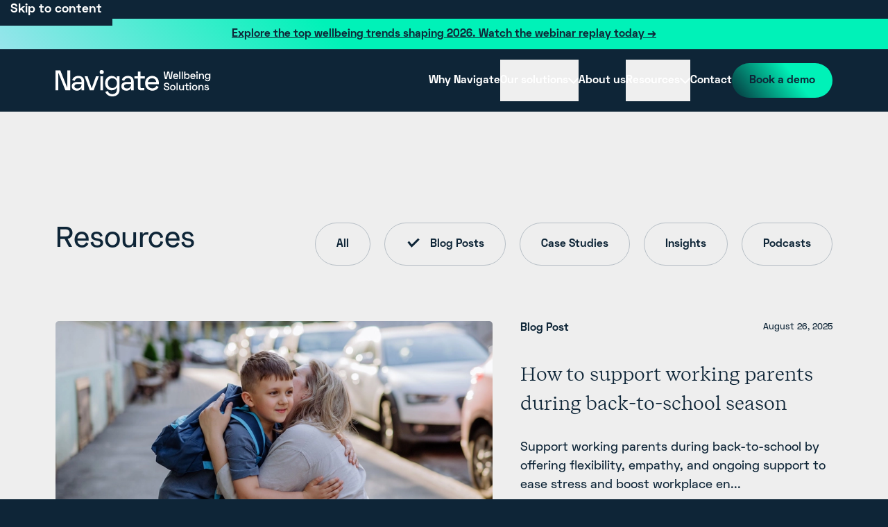

--- FILE ---
content_type: text/html; charset=UTF-8
request_url: https://www.navigatewell.com/resources/blog-posts/p2
body_size: 23471
content:

<!DOCTYPE html>
<html xmlns="http://www.w3.org/1999/xhtml"
  lang="en-US"
  class="no-js">
  <head>
    <meta charset="utf-8" />
    <meta http-equiv="x-ua-compatible" content="ie=edge" />
    <meta name="viewport" content="width=device-width, initial-scale=1" />
    <link rel="icon" href="/dist/favicon.ico" sizes="32x32">
    <link rel="apple-touch-icon" href="/dist/apple-touch-icon.png">
      <title>Navigate | Blog Posts</title>
<script>dataLayer = [];
(function(w,d,s,l,i){w[l]=w[l]||[];w[l].push({'gtm.start':
new Date().getTime(),event:'gtm.js'});var f=d.getElementsByTagName(s)[0],
j=d.createElement(s),dl=l!='dataLayer'?'&l='+l:'';j.async=true;j.src=
'https://www.googletagmanager.com/gtm.js?id='+i+dl;f.parentNode.insertBefore(j,f);
})(window,document,'script','dataLayer','GTM-MR4JNZK');
</script>
<script>_linkedin_data_partner_id = "3443634";
</script>
<link rel="apple-touch-icon" sizes="180x180" href="/dist/apple-touch-icon.png"><link rel="icon" type="image/png" sizes="32x32" href="/dist/favicon-32x32.png"><link rel="icon" type="image/png" sizes="16x16" href="/dist/favicon-16x16.png"><link rel="manifest" href="/dist/site.webmanifest"><link rel="mask-icon" href="/dist/safari-pinned-tab.svg" color="#0e2537"><script type="module" crossorigin src="/dist/assets/entry-52b0d231.js" integrity="sha384-r+gU8fBhSTJSBDngRJyko5F6xovL1+aWEDfn2jPwQ/u1BCgknIGccJiNSs/6juBX"></script><link rel="stylesheet" href="/dist/assets/entry-ad68544b.css" integrity="sha384-wahnupsaB0nhNMBuXKtr6lp4V8AlsLNpsr/EV3EeZ/ghZvrrC6CPUC0EpRuU6KpJ"><meta name="generator" content="SEOmatic">
<meta name="description" content="Navigate Wellbeing helps enterprise organizations build healthier, more productive workforces. We meet employees where they’re most ready to change with…">
<meta name="referrer" content="no-referrer-when-downgrade">
<meta name="robots" content="all">
<meta content="https://www.facebook.com/NavigateWellbeingSolutions" property="fb:profile_id">
<meta content="en_US" property="og:locale">
<meta content="Navigate" property="og:site_name">
<meta content="website" property="og:type">
<meta content="https://www.navigatewell.com/resources/blog-posts" property="og:url">
<meta content="Blog Posts" property="og:title">
<meta content="Navigate Wellbeing helps enterprise organizations build healthier, more productive workforces. We meet employees where they’re most ready to change with…" property="og:description">
<meta content="https://navigate-well.transforms.svdcdn.com/production/images/1-NWS-AppIcon-160x160.png?w=1200&amp;h=630&amp;q=82&amp;auto=format&amp;fit=crop&amp;dm=1767627130&amp;s=353f032011509272fe3e43d78d10c28c" property="og:image">
<meta content="1200" property="og:image:width">
<meta content="630" property="og:image:height">
<meta content="A large, light blue letter N is centered over a dark blue background. This is the logo for an employee wellness company." property="og:image:alt">
<meta content="https://www.instagram.com/navigatewellbeing/" property="og:see_also">
<meta content="https://www.linkedin.com/company/navigatewellbeing" property="og:see_also">
<meta content="https://www.facebook.com/NavigateWellbeingSolutions/" property="og:see_also">
<meta content="https://x.com/NavigateWell" property="og:see_also">
<meta name="twitter:card" content="summary_large_image">
<meta name="twitter:site" content="@NavigateWell">
<meta name="twitter:creator" content="@NavigateWell">
<meta name="twitter:title" content="Blog Posts">
<meta name="twitter:description" content="Navigate Wellbeing helps enterprise organizations build healthier, more productive workforces. We meet employees where they’re most ready to change with…">
<meta name="twitter:image" content="https://navigate-well.transforms.svdcdn.com/production/images/1-NWS-AppIcon-160x160.png?w=1200&amp;h=630&amp;q=82&amp;auto=format&amp;fit=crop&amp;dm=1767627130&amp;s=353f032011509272fe3e43d78d10c28c">
<meta name="twitter:image:width" content="1200">
<meta name="twitter:image:height" content="630">
<meta name="twitter:image:alt" content="A large, light blue letter N is centered over a dark blue background. This is the logo for an employee wellness company.">
<meta name="google-site-verification" content="D3B6vlx0bZ05a-oq7ckxNCBbNJA5aVkF9EtvdCI7pR8">
<link href="https://www.navigatewell.com/resources/blog-posts" rel="canonical">
<link href="https://www.navigatewell.com/" rel="home">
<link type="text/plain" href="https://www.navigatewell.com/humans.txt" rel="author"></head>
  <body class="theme-navy ts-base aos-word-mark-anchor"><noscript><iframe src="https://www.googletagmanager.com/ns.html?id=GTM-MR4JNZK"
height="0" width="0" style="display:none;visibility:hidden"></iframe></noscript>

    <a class="skip-link bg-navy-medium p-3" href="#main-content">Skip to content</a>

      <div class="py-2 announcement-bar text-navy theme-gray-lightest text-center text-sm">
    <div class="container"><p><a href="https://www.navigatewell.com/2026-employee-wellbeing-trends-webinar">Explore the top wellbeing trends shaping 2026. Watch the webinar replay today →</a></p></div>
  </div>
    


<header id="primary-header" data-module="ToggleNav" class="theme-navy sticky top-0 z-10">
  <nav data-module="ToggleNavSubmenu" role="navigation" class="relative">
    <ul class="container flex items-center py-3 gap-2 lg:gap-4 xl:gap-6">
      <li class="mr-auto pt-1.5">
        <a class="relative block" href="/">
          <div class="word-mark md:hidden">
            <svg xmlns="http://www.w3.org/2000/svg" fill="currentColor" viewBox="0 0 119 30">
  <path d="M5.5.4l7.75 19.33h.32V.4h3.23v22.66h-5.51L3.55 3.73h-.32v19.33H0V.4h5.5zm20.6 6.3c4.1 0 6.6 2.19 6.6 6.02v10.32h-2.93v-2.15h-.4c-.59 1.06-1.8 2.6-4.9 2.6-3.33 0-5.89-1.81-5.89-5.02 0-3.26 2.58-4.89 6.06-4.89h5.08v-1.04c0-1.97-1.21-3.33-3.64-3.33-2.41 0-3.73 1.33-4.1 3.14l-2.88-.92c.8-2.59 2.93-4.74 7-4.74zM25 21c2.81 0 4.72-1.78 4.72-4.66v-.33h-4.9c-1.9 0-3.16.84-3.16 2.4s1.27 2.6 3.35 2.6zM36.66 7.16l4.61 13.21h.32l4.67-13.21h3.32l-5.93 15.9H39.2l-5.88-15.9h3.33zM52.87 0c1.37 0 2.38.96 2.38 2.32 0 1.33-1.01 2.3-2.38 2.3a2.24 2.24 0 01-2.33-2.3c0-1.36 1-2.32 2.33-2.32zm1.54 23.06h-3.05V7.16h3.05v15.9zm18.86-15.9v15.06c0 4.99-3.28 7.78-8.22 7.78-4.83 0-7.24-2.79-8.03-5.11l2.75-1.14c.6 1.88 2.1 3.66 5.2 3.66 3.14 0 5.22-1.78 5.22-5.31v-1.88h-.32c-.92 1.43-2.6 2.9-5.73 2.9-4.05 0-7.42-3.22-7.42-8.2 0-4.97 3.37-8.2 7.42-8.2 3.12 0 4.8 1.43 5.78 3h.32V7.17h3.03zm-3.03 7.73c0-3.4-2.2-5.53-5.24-5.53-3.02 0-5.18 2.15-5.18 5.53 0 3.43 2.16 5.58 5.18 5.58 3.03 0 5.24-2.17 5.24-5.58zm12.53-8.2c4.1 0 6.6 2.2 6.6 6.03v10.32h-2.93v-2.15h-.4c-.6 1.06-1.8 2.6-4.9 2.6-3.33 0-5.89-1.81-5.89-5.02 0-3.26 2.58-4.91 6.05-4.91h5.1v-1.04c0-1.98-1.22-3.33-3.66-3.33-2.4 0-3.72 1.33-4.09 3.13l-2.85-.91c.77-2.57 2.92-4.72 6.97-4.72zm-1.1 14.32c2.81 0 4.72-1.78 4.72-4.66v-.33h-4.91c-1.89 0-3.15.84-3.15 2.4s1.26 2.6 3.35 2.6zm8.47-13.85h4.07V1.73h3.05v5.43h4.96v2.5h-4.96v9.94c0 .65.32.97.92.97h3.42v2.5h-4.42c-1.78 0-2.95-1.17-2.95-3V9.65h-4.07V7.16h-.02zm20.34-.47c4.57 0 7.72 3.09 7.72 7.98v1.48h-12.6c.2 2.74 2.2 4.69 5.1 4.69 2.61 0 3.9-1.38 4.7-2.94l2.53 1.43a7.73 7.73 0 01-7.22 4.18c-4.94 0-8.24-3.63-8.24-8.52.02-4.84 3.37-8.3 8.01-8.3zm4.6 7.01c-.18-2.74-1.97-4.34-4.6-4.34-2.75 0-4.51 1.68-4.84 4.34h9.43z"/>
</svg>

          </div>
          <div class="word-mark hidden md:block">
            <svg xmlns="http://www.w3.org/2000/svg" fill="currentColor" viewBox="0 0 224 38">
  <path d="M6.94.5l9.76 24.49h.4V.5h4.07v28.71h-6.94L4.47 4.72h-.4v24.5H0V.5h6.94zM32.9 8.48c5.16 0 8.32 2.78 8.32 7.63v13.07h-3.69v-2.72h-.5c-.75 1.34-2.28 3.28-6.2 3.28-4.18 0-7.4-2.28-7.4-6.35 0-4.12 3.25-6.19 7.63-6.19h6.4V15.9c0-2.5-1.52-4.22-4.59-4.22-3.03 0-4.7 1.68-5.16 3.97l-3.63-1.16c1-3.28 3.7-6 8.82-6zm-1.37 18.14c3.53 0 5.94-2.26 5.94-5.92v-.4h-6.2c-2.37 0-3.97 1.06-3.97 3.03 0 1.97 1.6 3.29 4.23 3.29zM46.19 9.07l5.82 16.73h.4L58.3 9.07h4.19L55 29.21h-5.6l-7.4-20.14h4.18zM66.65 0c1.72 0 3 1.22 3 2.94 0 1.69-1.28 2.9-3 2.9a2.83 2.83 0 01-2.94-2.9A2.84 2.84 0 0166.65 0zm1.94 29.21h-3.85V9.07h3.85v20.14zM92.36 9.07v19.08C92.36 34.47 88.23 38 82 38c-6.1 0-9.13-3.53-10.13-6.47l3.47-1.44c.75 2.37 2.66 4.63 6.57 4.63 3.94 0 6.57-2.26 6.57-6.73v-2.38h-.4c-1.16 1.82-3.3 3.66-7.23 3.66-5.1 0-9.35-4.06-9.35-10.38 0-6.29 4.25-10.38 9.35-10.38 3.94 0 6.07 1.81 7.29 3.81h.4V9.07h3.82zm-3.82 9.79c0-4.32-2.78-7-6.6-7-3.81 0-6.53 2.71-6.53 7 0 4.35 2.72 7.07 6.53 7.07 3.82 0 6.6-2.75 6.6-7.07zm15.8-10.38c5.16 0 8.31 2.78 8.31 7.63v13.07h-3.69v-2.72h-.5c-.75 1.34-2.28 3.28-6.19 3.28-4.19 0-7.41-2.28-7.41-6.35 0-4.12 3.25-6.22 7.63-6.22h6.41v-1.31c0-2.5-1.53-4.23-4.6-4.23-3.03 0-4.69 1.7-5.16 3.98l-3.6-1.16c.98-3.25 3.7-5.97 8.8-5.97zm-1.38 18.14c3.53 0 5.94-2.26 5.94-5.92v-.4h-6.2c-2.37 0-3.96 1.06-3.96 3.03 0 1.97 1.6 3.29 4.22 3.29zm10.67-17.55h5.12V2.19h3.85v6.88h6.26v3.16h-6.26v12.6c0 .82.4 1.22 1.16 1.22h4.31v3.16h-5.56c-2.26 0-3.73-1.47-3.73-3.78v-13.2h-5.12V9.07h-.03zm25.64-.6c5.76 0 9.73 3.92 9.73 10.1v1.88h-15.9a6.18 6.18 0 006.45 5.95c3.29 0 4.91-1.75 5.91-3.73l3.2 1.82c-1.23 2.1-3.57 5.28-9.1 5.28-6.23 0-10.4-4.6-10.4-10.79.04-6.13 4.26-10.5 10.11-10.5zm5.79 8.89c-.22-3.47-2.47-5.5-5.79-5.5-3.47 0-5.7 2.12-6.1 5.5h11.89zm12.57-15.2l1.44 9h.16l1.84-9h2.75l1.85 9h.15l1.44-9h1.78l-1.8 10.73h-2.86l-1.84-9.01h-.16l-1.84 9h-2.85l-1.81-10.72h1.75zm15.67 2.97c2.19 0 3.66 1.53 3.66 3.85v.68h-5.72c.06 1.16.93 2 2.15 2 1.16 0 1.7-.62 2-1.28l1.41.75c-.44.79-1.34 2-3.4 2-2.32-.03-3.89-1.68-3.89-4.06 0-2.35 1.57-3.94 3.79-3.94zm1.94 3.22c-.1-1.1-.85-1.78-1.97-1.78-1.16 0-1.91.72-2.03 1.78h4zm4.75 4.54h-1.66V2.16H180v10.73zm3.57 0h-1.66V2.16h1.66v10.73zm3.6-10.73v4.22h.15c.44-.66 1.19-1.28 2.6-1.28 1.84 0 3.47 1.53 3.47 3.97 0 2.47-1.6 4-3.47 4-1.41 0-2.16-.62-2.63-1.34h-.16v1.12h-1.66V2.15h1.7zm-.04 6.94c0 1.6.97 2.53 2.29 2.53 1.3 0 2.28-.93 2.28-2.53 0-1.6-.94-2.53-2.28-2.53-1.32 0-2.29.94-2.29 2.53zm10.98-3.97c2.19 0 3.66 1.53 3.66 3.85v.68h-5.72c.06 1.16.94 2 2.15 2 1.16 0 1.7-.62 2-1.28l1.41.75c-.44.79-1.34 2-3.4 2-2.29 0-3.85-1.65-3.85-4.03-.06-2.38 1.53-3.97 3.75-3.97zm1.94 3.22c-.1-1.1-.84-1.78-1.97-1.78-1.16 0-1.9.72-2.03 1.78h4zm3.9-6.47c.73 0 1.26.5 1.26 1.22s-.53 1.18-1.25 1.18-1.25-.5-1.25-1.18c0-.72.53-1.22 1.25-1.22zm.85 11h-1.65V5.36h1.65v7.54zm3.54-7.53V6.5h.15c.35-.66 1-1.32 2.44-1.32 1.72 0 2.98 1.22 2.98 3.16v4.54h-1.7V8.44c0-1.28-.65-1.87-1.78-1.87-1.25 0-2.06.87-2.06 2.44v3.88h-1.66V5.35h1.63zm14.8 0v7.13c0 2.4-1.57 3.72-3.95 3.72-2.31 0-3.47-1.31-3.85-2.4l1.5-.66c.29.87.94 1.62 2.32 1.62s2.28-.75 2.28-2.31v-.82h-.15c-.44.66-1.2 1.29-2.6 1.29-1.84 0-3.47-1.54-3.47-3.88 0-2.35 1.6-3.88 3.47-3.88 1.4 0 2.16.63 2.63 1.31h.15v-1.1h1.66v-.02zM221.45 9c0-1.5-.97-2.44-2.28-2.44-1.31 0-2.28.94-2.28 2.44s.94 2.44 2.28 2.44c1.31 0 2.28-.94 2.28-2.44zm-57.45 12.7v.34h-1.75v-.34c0-1.35-.85-1.88-2.2-1.88-1.27 0-1.96.53-1.96 1.44 0 .9.66 1.31 2 1.6l.5.12c2.16.47 3.6 1.25 3.6 3.16 0 1.94-1.57 3.25-4 3.25-2.44 0-4.16-1.35-4.16-3.75v-.13h1.75v.13c0 1.47.93 2.19 2.4 2.19 1.47 0 2.26-.7 2.26-1.63 0-.97-.79-1.35-2.2-1.66l-.5-.1c-2.12-.46-3.37-1.21-3.37-3.12 0-1.9 1.47-3.06 3.72-3.06s3.91 1.15 3.91 3.44zm5.07-.29c2.28 0 3.9 1.54 3.9 3.98s-1.65 4-3.9 4c-2.26 0-3.94-1.53-3.94-4 .03-2.41 1.69-3.98 3.94-3.98zm0 6.54c1.31 0 2.25-.97 2.25-2.53 0-1.57-.9-2.5-2.25-2.5s-2.26.96-2.26 2.5c0 1.56.94 2.53 2.26 2.53zm7.03 1.25h-1.65V18.48h1.65v10.73zm7.45 0v-1.19h-.16c-.34.7-1 1.32-2.44 1.32-1.72 0-2.97-1.22-2.97-3.13v-4.57h1.69v4.44c0 1.26.66 1.85 1.78 1.85 1.25 0 2.07-.88 2.07-2.4v-3.89h1.65v7.57h-1.62zm2.69-7.57h2.03v-2.47h1.69v2.47h2.22v1.38h-2.22v4.35c0 .3.16.47.44.47h1.53v1.37h-2.13c-.9 0-1.53-.62-1.53-1.56v-4.63h-2.03v-1.38zm8.2-3.44c.71 0 1.24.5 1.24 1.22s-.53 1.2-1.25 1.2-1.25-.51-1.25-1.2c0-.75.53-1.22 1.25-1.22zm.84 11.01h-1.7v-7.57h1.66v7.57h.04zm5.34-7.79c2.29 0 3.91 1.54 3.91 3.98s-1.65 4-3.9 4c-2.26 0-3.95-1.53-3.95-4 0-2.41 1.7-3.98 3.94-3.98zm0 6.54c1.32 0 2.26-.97 2.26-2.53 0-1.57-.91-2.5-2.26-2.5-1.34 0-2.25.96-2.25 2.5 0 1.56.94 2.53 2.25 2.53zm7.01-6.32v1.2h.16c.34-.67 1-1.32 2.44-1.32 1.72 0 2.97 1.22 2.97 3.16v4.53h-1.7v-4.44c0-1.28-.65-1.88-1.77-1.88-1.26 0-2.07.88-2.07 2.44v3.88h-1.66v-7.57h1.63zm10.16-.22c1.7 0 2.82.82 3.13 2.1l-1.53.47c-.19-.9-.78-1.28-1.6-1.28-.8 0-1.3.34-1.3.87 0 .6.5.82 1.34.97l.53.1c1.66.3 2.9.75 2.9 2.28 0 1.53-1.21 2.44-3.12 2.44-1.94 0-3.29-.88-3.57-2.57l1.57-.37c.22 1.25 1 1.62 2 1.62.97 0 1.5-.43 1.5-1 0-.6-.5-.81-1.5-1l-.53-.1c-1.54-.27-2.72-.84-2.72-2.27-.04-1.41 1.12-2.26 2.9-2.26z"/>
</svg>

          </div>
          <div class="absolute top-0 hidden md:block">
            <div data-module="ConfigAos"
              data-aos="fade"
              data-aos-anchor-placement="top-top"
              data-aos-delay="0"
              data-aos-duration="300"
              data-aos-offset="300"
              data-aos-anchor=".aos-word-mark-anchor">
              <div class="word-mark word-mark--minimal theme-bg">
                <svg xmlns="http://www.w3.org/2000/svg" fill="currentColor" viewBox="0 0 119 30">
  <path d="M5.5.4l7.75 19.33h.32V.4h3.23v22.66h-5.51L3.55 3.73h-.32v19.33H0V.4h5.5zm20.6 6.3c4.1 0 6.6 2.19 6.6 6.02v10.32h-2.93v-2.15h-.4c-.59 1.06-1.8 2.6-4.9 2.6-3.33 0-5.89-1.81-5.89-5.02 0-3.26 2.58-4.89 6.06-4.89h5.08v-1.04c0-1.97-1.21-3.33-3.64-3.33-2.41 0-3.73 1.33-4.1 3.14l-2.88-.92c.8-2.59 2.93-4.74 7-4.74zM25 21c2.81 0 4.72-1.78 4.72-4.66v-.33h-4.9c-1.9 0-3.16.84-3.16 2.4s1.27 2.6 3.35 2.6zM36.66 7.16l4.61 13.21h.32l4.67-13.21h3.32l-5.93 15.9H39.2l-5.88-15.9h3.33zM52.87 0c1.37 0 2.38.96 2.38 2.32 0 1.33-1.01 2.3-2.38 2.3a2.24 2.24 0 01-2.33-2.3c0-1.36 1-2.32 2.33-2.32zm1.54 23.06h-3.05V7.16h3.05v15.9zm18.86-15.9v15.06c0 4.99-3.28 7.78-8.22 7.78-4.83 0-7.24-2.79-8.03-5.11l2.75-1.14c.6 1.88 2.1 3.66 5.2 3.66 3.14 0 5.22-1.78 5.22-5.31v-1.88h-.32c-.92 1.43-2.6 2.9-5.73 2.9-4.05 0-7.42-3.22-7.42-8.2 0-4.97 3.37-8.2 7.42-8.2 3.12 0 4.8 1.43 5.78 3h.32V7.17h3.03zm-3.03 7.73c0-3.4-2.2-5.53-5.24-5.53-3.02 0-5.18 2.15-5.18 5.53 0 3.43 2.16 5.58 5.18 5.58 3.03 0 5.24-2.17 5.24-5.58zm12.53-8.2c4.1 0 6.6 2.2 6.6 6.03v10.32h-2.93v-2.15h-.4c-.6 1.06-1.8 2.6-4.9 2.6-3.33 0-5.89-1.81-5.89-5.02 0-3.26 2.58-4.91 6.05-4.91h5.1v-1.04c0-1.98-1.22-3.33-3.66-3.33-2.4 0-3.72 1.33-4.09 3.13l-2.85-.91c.77-2.57 2.92-4.72 6.97-4.72zm-1.1 14.32c2.81 0 4.72-1.78 4.72-4.66v-.33h-4.91c-1.89 0-3.15.84-3.15 2.4s1.26 2.6 3.35 2.6zm8.47-13.85h4.07V1.73h3.05v5.43h4.96v2.5h-4.96v9.94c0 .65.32.97.92.97h3.42v2.5h-4.42c-1.78 0-2.95-1.17-2.95-3V9.65h-4.07V7.16h-.02zm20.34-.47c4.57 0 7.72 3.09 7.72 7.98v1.48h-12.6c.2 2.74 2.2 4.69 5.1 4.69 2.61 0 3.9-1.38 4.7-2.94l2.53 1.43a7.73 7.73 0 01-7.22 4.18c-4.94 0-8.24-3.63-8.24-8.52.02-4.84 3.37-8.3 8.01-8.3zm4.6 7.01c-.18-2.74-1.97-4.34-4.6-4.34-2.75 0-4.51 1.68-4.84 4.34h9.43z"/>
</svg>

              </div>
            </div>
          </div>
        </a>
      </li>

            <ul data-menu class="hidden fixed lg:relative overflow-y-auto z-10 inset-0 theme-navy p-4 lg:p-0 lg:flex lg:items-center lg:gap-4 xl:gap-6">
        <li data-toggle class="absolute top-7 right-4 h-16 hover:text-teal focus-visible:text-teal lg:hidden">
              


        



    
<button type="button" class="btn btn--minimal">  <div class="flex flex-row space-x-3 justify-between items-center w-full"><span class="block "><svg class="block" width="20" height="20" xmlns="http://www.w3.org/2000/svg" stroke="currentColor" viewBox="0 0 68 68"><line stroke-linecap="round" stroke-width="6" x1="6" x2="62" y1="6" y2="62" /><line stroke-linecap="round" stroke-width="6" x1="62" x2="6" y1="6" y2="62" /></svg></span></div></button>

        </li>

        <li class="lg:hidden">
          <a class="inline-block pb-4" href="/">
            <svg class="w-11" xmlns="http://www.w3.org/2000/svg" fill="none" viewBox="0 0 537 568">
  <g clip-path="url(#logo-mark-blue-clip-path)">
    <path fill="url(#logo-mark-blue-gradient-a)" d="M138.4 43l231.2 520.9c.8 1.7-.5 3.7-2.4 3.7h-11.5c-27.9 0-53.3-16.5-64.6-42L87 65.8c-4.8-10.7-14.2-10-18-9.2-3.8.8-12.7 4-12.7 15.7v467.3c0 15.5-12.5 28-28 28H28c-15.5 0-28-12.5-28-28V72.3c0-18.1 6-34.6 17.5-47.6C27.6 13.1 41.8 4.9 57.3 1.6c15.5-3.3 31.8-1.5 45.8 5 15.7 7.3 27.9 19.9 35.3 36.4z"/>
    <path fill="url(#logo-mark-blue-gradient-b)" d="M507.9 0c-15.5 0-28 12.5-28 28v467.3c0 11.7-8.9 14.9-12.7 15.7-3.8.8-13.2 1.5-18-9.2L245.1 42a70.75 70.75 0 00-64.6-42H169c-1.9 0-3.2 2-2.4 3.7l231.2 520.9c7.3 16.5 19.5 29.1 35.3 36.4 9.4 4.4 19.8 6.6 30.4 6.6 5.2 0 10.3-.5 15.4-1.6 15.5-3.3 29.7-11.5 39.9-23.1 11.4-13 17.5-29.5 17.5-47.6V28c0-15.5-12.5-28-28-28h-.4z"/>
    <path fill="url(#logo-mark-blue-gradient-c)" d="M125.8 567.6c15.5 0 28-12.5 28-28V328.2c0-6.1-1.3-12.2-3.8-17.7L102.4 203c-1.1-2.4-4.6-1.6-4.6 1v335.6c0 15.5 12.5 28 28 28z"/>
    <path fill="url(#logo-mark-blue-gradient-d)" d="M410.3 0h-.3c-15.5 0-28 12.5-28 28v210.8c0 6.1 1.3 12.2 3.8 17.7l48 108.1c1.1 2.4 4.6 1.6 4.6-1V28c0-15.5-12.6-28-28.1-28z"/>
  </g>
</svg>

          </a>
        </li>

                                                  <li class="flex items-center">
                    


<a class="ts-main-nav inline-block text-center py-1.5 lg:py-2" href="/why-navigate">Why Navigate</a>

            </li>
                                                            <li>
              <button
                data-toggle-submenu
                data-item-id="submenu-249278"
                type="button"
                class="flex items-center gap-2 lg:py-2 lg:hover:text-teal lg:focus-visible:text-teal lg:focus:text-teal lg:hover:underline lg:focus-visible:underline"
                aria-haspopup="true"
                aria-expanded="false"
              >
                      


<span class="ts-main-nav inline-block text-center py-1.5 lg:py-2">Our solutions</span>

                <div data-submenu-icon class="transition-transform ">
                      
  <svg class="block" width="15" height="9" viewBox="0 0 15 9" fill="none" xmlns="http://www.w3.org/2000/svg">
  <path d="M1.27197 1.31799L7.63593 7.68195L13.9999 1.31799" stroke="currentColor" stroke-width="2" stroke-linecap="round" stroke-linejoin="round"/>
</svg>


                </div>
              </button>

                            <div
                data-submenu
                data-submenu-id="submenu-249278"
                class="hidden pb-4 lg:hidden"                 aria-hidden="true"
                tabindex="0"
              >
                                  <div class="px-4 py-3">
                    <div class="ts-h4">
                            


<p>Platform features</p>

                    </div>
                                          <div class="ts-small font-500 block pt-1">
                              


<p><p>Connecting you to what matters</p></p>

                      </div>
                                                              <ul class="pt-3 space-y-3">
                                                  <li>
                                  


<a class="ts-h4 no-underline inline-block text-teal" href="/solutions/platform-features/wellbeing-resources">Wellbeing resources</a>

                          </li>
                                                  <li>
                                  


<a class="ts-h4 no-underline inline-block text-teal" href="/solutions/platform-features/benefits-navigation">Benefits navigation</a>

                          </li>
                                                  <li>
                                  


<a class="ts-h4 no-underline inline-block text-teal" href="/solutions/platform-features/marketplace-and-integrations">Marketplace & integrations</a>

                          </li>
                                                  <li>
                                  


<a class="ts-h4 no-underline inline-block text-teal" href="/solutions/platform-features/rewards-and-incentives">Rewards & incentives</a>

                          </li>
                                                  <li>
                                  


<a class="ts-h4 no-underline inline-block text-teal" href="/solutions/platform-features/reporting-and-analytics">Reporting & analytics</a>

                          </li>
                                                  <li>
                                  


<a class="ts-h4 no-underline inline-block text-teal" href="/solutions/platform-features/communications-and-marketing">Communications & marketing</a>

                          </li>
                                                  <li>
                                  


<a class="ts-h4 no-underline inline-block text-teal" href="https://www.navigatewell.com/solutions/platform-features/ai-virtual-assistant">AI Virtual Assistant</a>

                          </li>
                                              </ul>
                                      </div>
                                  <div class="px-4 py-3">
                    <div class="ts-h4">
                            


<p>Engagement activation</p>

                    </div>
                                          <div class="ts-small font-500 block pt-1">
                              


<p><p>Our holistic approach to wellbeing</p></p>

                      </div>
                                                              <ul class="pt-3 space-y-3">
                                                  <li>
                                  


<a class="ts-h4 no-underline inline-block text-teal" href="/solutions/engagement-activation/physical-wellbeing">Physical wellbeing</a>

                          </li>
                                                  <li>
                                  


<a class="ts-h4 no-underline inline-block text-teal" href="/solutions/engagement-activation/financial-certainty">Financial certainty</a>

                          </li>
                                                  <li>
                                  


<a class="ts-h4 no-underline inline-block text-teal" href="/solutions/engagement-activation/community-and-social-engagement">Community & social engagement</a>

                          </li>
                                                  <li>
                                  


<a class="ts-h4 no-underline inline-block text-teal" href="/solutions/engagement-activation/mental-health-and-balance">Mental health & balance</a>

                          </li>
                                                  <li>
                                  


<a class="ts-h4 no-underline inline-block text-teal" href="/solutions/engagement-activation/purpose-and-career">Purpose & career</a>

                          </li>
                                              </ul>
                                      </div>
                                  <div class="px-4 py-3">
                    <div class="ts-h4">
                            


<p>Product</p>

                    </div>
                                          <div class="ts-small font-500 block pt-1">
                              


<p><p>Solutions for groups of every size</p></p>

                      </div>
                                                              <ul class="pt-3 space-y-3">
                                                  <li>
                                  


<a class="ts-h4 no-underline inline-block text-teal" href="/our-products">Our products</a>

                          </li>
                                                  <li>
                                  


<a class="ts-h4 no-underline inline-block text-teal" href="/platform-tour">Take a tour of Navigate</a>

                          </li>
                                              </ul>
                                      </div>
                              </div>
            </li>
                                                            <li class="flex items-center">
                    


<a class="ts-main-nav inline-block text-center py-1.5 lg:py-2" href="/about">About us</a>

            </li>
                                                            <li>
              <button
                data-toggle-submenu
                data-item-id="submenu-252305"
                type="button"
                class="flex items-center gap-2 lg:py-2 lg:hover:text-teal lg:focus-visible:text-teal lg:focus:text-teal lg:hover:underline lg:focus-visible:underline"
                aria-haspopup="true"
                aria-expanded="false"
              >
                      


<span class="ts-main-nav inline-block text-center py-1.5 lg:py-2">Resources</span>

                <div data-submenu-icon class="transition-transform ">
                      
  <svg class="block" width="15" height="9" viewBox="0 0 15 9" fill="none" xmlns="http://www.w3.org/2000/svg">
  <path d="M1.27197 1.31799L7.63593 7.68195L13.9999 1.31799" stroke="currentColor" stroke-width="2" stroke-linecap="round" stroke-linejoin="round"/>
</svg>


                </div>
              </button>

                            <div
                data-submenu
                data-submenu-id="submenu-252305"
                class="hidden pb-4 lg:hidden"                 aria-hidden="true"
                tabindex="0"
              >
                                  <div class="px-4 py-3">
                    <div class="ts-h4">
                            


<p>Inspiration to Do Good Things</p>

                    </div>
                                                              <ul class="pt-3 space-y-3">
                                                  <li>
                                  


<a class="ts-h4 no-underline inline-block text-teal" href="/resources">All resources</a>

                          </li>
                                                  <li>
                                  


<a class="ts-h4 no-underline inline-block text-teal" href="https://www.navigatewell.com/resources/blog-posts">Blogs</a>

                          </li>
                                                  <li>
                                  


<a class="ts-h4 no-underline inline-block text-teal" href="https://www.navigatewell.com/resources/case-studies">Case studies</a>

                          </li>
                                                  <li>
                                  


<a class="ts-h4 no-underline inline-block text-teal" href="https://www.navigatewell.com/events">Events</a>

                          </li>
                                                  <li>
                                  


<a class="ts-h4 no-underline inline-block text-teal" href="https://www.navigatewell.com/resources/insights">Insights</a>

                          </li>
                                                  <li>
                                  


<a class="ts-h4 no-underline inline-block text-teal" href="https://www.navigatewell.com/resources/podcasts">Podcasts</a>

                          </li>
                                                  <li>
                                  


<a class="ts-h4 no-underline inline-block text-teal" href="/news">News</a>

                          </li>
                                              </ul>
                                      </div>
                              </div>
            </li>
                                                            <li class="flex items-center">
                    


<a class="ts-main-nav inline-block text-center py-1.5 lg:py-2" href="/contact">Contact</a>

            </li>
                  
        <li class="flex flex-col-reverse pb-4 lg:hidden">
          <div class="pt-4">
                


          
  



    
<a class="btn p-3 md:px-5 btn--gradient btn--gradient-dark" href="/contact/demo">  <div class="flex flex-row space-x-3 justify-between items-center w-full"><span class="btn__text block ts-small text-center ">
        Book a demo
      </span></div></a>

          </div>

          <div class="py-4">
            <div class="bg-gradient-to-r from-navy-dark via-teal to-navy-dark h-px"></div>
          </div>

          <ul class="grid grid-rows-4 grid-flow-col pt-6 pb-2">
                                          <li>
                        


<a class="inline-block py-1 text-sm font-700" href="/about">About us</a>

                </li>
                              <li>
                        


<a class="inline-block py-1 text-sm font-700" href="/careers">Careers</a>

                </li>
                              <li>
                        


<a class="inline-block py-1 text-sm font-700" href="/contact">Contact</a>

                </li>
                              <li>
                        


<a class="inline-block py-1 text-sm font-700" href="/news">News</a>

                </li>
                              <li>
                        


<a class="inline-block py-1 text-sm font-700" href="/resources">Resources</a>

                </li>
                              <li>
                        


<a class="inline-block py-1 text-sm font-700" href="/resources/case-studies">Case studies</a>

                </li>
                              <li>
                        


<a class="inline-block py-1 text-sm font-700" href="/resources/videos">Videos</a>

                </li>
                              <li>
                        


<a class="inline-block py-1 text-sm font-700" href="/events">Events</a>

                </li>
                                    </ul>
        </li>
      </ul>

      <li>
            


          
  
   



    
<a class="btn p-3 md:px-5 btn--gradient btn--gradient-dark whitespace-nowrap" href="/contact/demo">  <div class="flex flex-row space-x-3 justify-between items-center w-full"><span class="btn__text block ts-small text-center ">
        Book a demo
      </span></div></a>

      </li>

      <li data-toggle class="lg:hidden">
            


            



    
<a class="btn p-3 md:px-5 btn--outline" href="#">  <div class="flex flex-row space-x-3 justify-between items-center w-full"><span class="btn__text block ts-small text-center ">
        Menu
      </span></div></a>

      </li>
    </ul>

        <div class="absolute top-full inset-x-0 hidden lg:block">
              <div
          data-submenu
          data-submenu-id="submenu-249278"
          class="hidden"
          aria-hidden="true"
          tabindex="0"
        >
          <div class="relative bg-navy-medium py-10">
            <div class="absolute inset-0 bg-white bg-opacity-10"></div>
            <div class="container relative flex">
              <p class="ts-h3 w-6/12">
                      


<a class="ts-h3" href="/solutions">Our solutions</a>

              <p>
              <div class="flex justify-center gap-8">
                                  <div class="flex-1">
                    <div class="ts-base-md">
                            


<p>Platform features</p>

                    </div>
                                          <div class="ts-h4 block pt-1">
                              


<p><p>Connecting you to what matters</p></p>

                      </div>
                    
                                          <ul class="pt-6 space-y-2">
                                                  <li>
                                  


<a class="ts-main-nav inline-block text-teal" href="/solutions/platform-features/wellbeing-resources">Wellbeing resources</a>

                          </li>
                                                  <li>
                                  


<a class="ts-main-nav inline-block text-teal" href="/solutions/platform-features/benefits-navigation">Benefits navigation</a>

                          </li>
                                                  <li>
                                  


<a class="ts-main-nav inline-block text-teal" href="/solutions/platform-features/marketplace-and-integrations">Marketplace & integrations</a>

                          </li>
                                                  <li>
                                  


<a class="ts-main-nav inline-block text-teal" href="/solutions/platform-features/rewards-and-incentives">Rewards & incentives</a>

                          </li>
                                                  <li>
                                  


<a class="ts-main-nav inline-block text-teal" href="/solutions/platform-features/reporting-and-analytics">Reporting & analytics</a>

                          </li>
                                                  <li>
                                  


<a class="ts-main-nav inline-block text-teal" href="/solutions/platform-features/communications-and-marketing">Communications & marketing</a>

                          </li>
                                                  <li>
                                  


<a class="ts-main-nav inline-block text-teal" href="https://www.navigatewell.com/solutions/platform-features/ai-virtual-assistant">AI Virtual Assistant</a>

                          </li>
                                              </ul>
                                      </div>
                                  <div class="flex-1">
                    <div class="ts-base-md">
                            


<p>Engagement activation</p>

                    </div>
                                          <div class="ts-h4 block pt-1">
                              


<p><p>Our holistic approach to wellbeing</p></p>

                      </div>
                    
                                          <ul class="pt-6 space-y-2">
                                                  <li>
                                  


<a class="ts-main-nav inline-block text-teal" href="/solutions/engagement-activation/physical-wellbeing">Physical wellbeing</a>

                          </li>
                                                  <li>
                                  


<a class="ts-main-nav inline-block text-teal" href="/solutions/engagement-activation/financial-certainty">Financial certainty</a>

                          </li>
                                                  <li>
                                  


<a class="ts-main-nav inline-block text-teal" href="/solutions/engagement-activation/community-and-social-engagement">Community & social engagement</a>

                          </li>
                                                  <li>
                                  


<a class="ts-main-nav inline-block text-teal" href="/solutions/engagement-activation/mental-health-and-balance">Mental health & balance</a>

                          </li>
                                                  <li>
                                  


<a class="ts-main-nav inline-block text-teal" href="/solutions/engagement-activation/purpose-and-career">Purpose & career</a>

                          </li>
                                              </ul>
                                      </div>
                                  <div class="flex-1">
                    <div class="ts-base-md">
                            


<p>Product</p>

                    </div>
                                          <div class="ts-h4 block pt-1">
                              


<p><p>Solutions for groups of every size</p></p>

                      </div>
                    
                                          <ul class="pt-6 space-y-2">
                                                  <li>
                                  


<a class="ts-main-nav inline-block text-teal" href="/our-products">Our products</a>

                          </li>
                                                  <li>
                                  


<a class="ts-main-nav inline-block text-teal" href="/platform-tour">Take a tour of Navigate</a>

                          </li>
                                              </ul>
                                      </div>
                              </div>
            </div>
          </div>

          <button
            data-toggle-submenu
            data-item-id="submenu-249278"
            class="fixed inset-0 h-screen w-screen -z-10"
            aria-label="Close menu"
          ></button>
        </div>
              <div
          data-submenu
          data-submenu-id="submenu-252305"
          class="hidden"
          aria-hidden="true"
          tabindex="0"
        >
          <div class="relative bg-navy-medium py-10">
            <div class="absolute inset-0 bg-white bg-opacity-10"></div>
            <div class="container relative flex">
              <p class="ts-h3 w-6/12">
                      


<a class="ts-h3" href="/resources">Resources</a>

              <p>
              <div class="flex justify-center gap-8">
                                  <div class="flex-1">
                    <div class="ts-base-md">
                            


<p>Inspiration to Do Good Things</p>

                    </div>
                    
                                          <ul class="pt-6 space-y-2">
                                                  <li>
                                  


<a class="ts-main-nav inline-block text-teal" href="/resources">All resources</a>

                          </li>
                                                  <li>
                                  


<a class="ts-main-nav inline-block text-teal" href="https://www.navigatewell.com/resources/blog-posts">Blogs</a>

                          </li>
                                                  <li>
                                  


<a class="ts-main-nav inline-block text-teal" href="https://www.navigatewell.com/resources/case-studies">Case studies</a>

                          </li>
                                                  <li>
                                  


<a class="ts-main-nav inline-block text-teal" href="https://www.navigatewell.com/events">Events</a>

                          </li>
                                                  <li>
                                  


<a class="ts-main-nav inline-block text-teal" href="https://www.navigatewell.com/resources/insights">Insights</a>

                          </li>
                                                  <li>
                                  


<a class="ts-main-nav inline-block text-teal" href="https://www.navigatewell.com/resources/podcasts">Podcasts</a>

                          </li>
                                                  <li>
                                  


<a class="ts-main-nav inline-block text-teal" href="/news">News</a>

                          </li>
                                              </ul>
                                      </div>
                              </div>
            </div>
          </div>

          <button
            data-toggle-submenu
            data-item-id="submenu-252305"
            class="fixed inset-0 h-screen w-screen -z-10"
            aria-label="Close menu"
          ></button>
        </div>
          </div>
  </nav>
</header>
    <main id="main-content" role="main">
        <section class="section theme-gray">
    <div class="py-8 lg:pt-24 xl:pt-32">
      <div class="container">
        <div class="justify-between lg:flex">
          <div class="pb-8 lg:p-0">
                  


<h1 class="ts-h2">Resources</h1>

                                                


<h2 class="sr-only">Blog Posts</h2>

                                                                                                                  </div>
          <div class="overflow-x-auto">
            <!-- filters -->
            <ul class="flex flex-wrap sm:space-x-2 md:space-x-4 whitespace-nowrap">
              <li class="mb-2 mr-2 sm:mr-0 sm:mb-0">
                    


            



    
<a class="btn py-4 px-6 btn--outline" href="/resources">  <div class="flex flex-row-reverse space-x-3 space-x-reverse justify-between items-center w-full"><span class="btn__text block ts-small text-center ">
        All
      </span></div></a>

              </li>
                              <li class="mb-2 mr-2 sm:mr-0 sm:mb-0">
                      


            



    
<a class="btn py-4 px-6 btn--outline" href="/resources/blog-posts">  <div class="flex flex-row-reverse space-x-3 space-x-reverse justify-between items-center w-full"><span class="btn__text block ts-small text-center ">
        Blog Posts
      </span><span class="block transform rotate-12"><svg class="block" width="20" height="20" xmlns="http://www.w3.org/2000/svg" fill="none" viewBox="0 0 20 20"><path d="M 3 8 l 6 5 L 17 1" stroke="#0E2537" stroke-width="3"></path></svg></span></div></a>

                </li>
                              <li class="mb-2 mr-2 sm:mr-0 sm:mb-0">
                      


            



    
<a class="btn py-4 px-6 btn--outline" href="/resources/case-studies">  <div class="flex flex-row-reverse space-x-3 space-x-reverse justify-between items-center w-full"><span class="btn__text block ts-small text-center ">
        Case Studies
      </span></div></a>

                </li>
                              <li class="mb-2 mr-2 sm:mr-0 sm:mb-0">
                      


            



    
<a class="btn py-4 px-6 btn--outline" href="/resources/insights">  <div class="flex flex-row-reverse space-x-3 space-x-reverse justify-between items-center w-full"><span class="btn__text block ts-small text-center ">
        Insights
      </span></div></a>

                </li>
                              <li class="mb-2 mr-2 sm:mr-0 sm:mb-0">
                      


            



    
<a class="btn py-4 px-6 btn--outline" href="/resources/podcasts">  <div class="flex flex-row-reverse space-x-3 space-x-reverse justify-between items-center w-full"><span class="btn__text block ts-small text-center ">
        Podcasts
      </span></div></a>

                </li>
                          </ul>
          </div>
        </div>
      </div>
    </div>
  </section>

      

<section class="section theme-gray">
        <div class="container py-8">
                  




<article>
  <div class="border-b sm:border-none border-gray-medium">
    <div class="lg:flex lg:space-x-8">
      <div class="flex-initial lg:w-7/12 post-image-container">
        <a href="https://www.navigatewell.com/resources/blog-posts/support-working-parents-during-back-to-school" class="block pb-6 no-underline">
              



  <figure  >
    <img class="rounded lazyload"
      width="2440"
      height="1627"
      data-sizes="auto"
      data-src="data:image/svg+xml;charset=utf-8,%3Csvg%20xmlns%3D%27http%3A%2F%2Fwww.w3.org%2F2000%2Fsvg%27%20width%3D%272440%27%20height%3D%271627%27%20style%3D%27background%3Atransparent%27%2F%3E"
      data-srcset="https://navigate-well.transforms.svdcdn.com/production/images/Resource-Post-Assets/2025-08-26-Support-working-parents-during-back-to-school-Blog-Header-Image-v1.jpg?w=1800&amp;q=100&amp;auto=format&amp;fit=crop&amp;crop=focalpoint&amp;fp-x=0.5&amp;fp-y=0.5&amp;dm=1767809594&amp;s=5307e2e119ada8c63252fcc51b7b64e6 1800w, https://navigate-well.transforms.svdcdn.com/production/images/Resource-Post-Assets/2025-08-26-Support-working-parents-during-back-to-school-Blog-Header-Image-v1.jpg?w=1600&amp;q=100&amp;auto=format&amp;fit=crop&amp;crop=focalpoint&amp;fp-x=0.5&amp;fp-y=0.5&amp;dm=1767809594&amp;s=d5f9de917ff6f842507293384fb12346 1600w, https://navigate-well.transforms.svdcdn.com/production/images/Resource-Post-Assets/2025-08-26-Support-working-parents-during-back-to-school-Blog-Header-Image-v1.jpg?w=1400&amp;q=100&amp;auto=format&amp;fit=crop&amp;crop=focalpoint&amp;fp-x=0.5&amp;fp-y=0.5&amp;dm=1767809594&amp;s=0b1c5b532bea3639d3691f526999afff 1400w, https://navigate-well.transforms.svdcdn.com/production/images/Resource-Post-Assets/2025-08-26-Support-working-parents-during-back-to-school-Blog-Header-Image-v1.jpg?w=1200&amp;q=100&amp;auto=format&amp;fit=crop&amp;crop=focalpoint&amp;fp-x=0.5&amp;fp-y=0.5&amp;dm=1767809594&amp;s=6e0e4c40baf0033c2ccd58e50c6c0101 1200w, https://navigate-well.transforms.svdcdn.com/production/images/Resource-Post-Assets/2025-08-26-Support-working-parents-during-back-to-school-Blog-Header-Image-v1.jpg?w=1000&amp;q=100&amp;auto=format&amp;fit=crop&amp;crop=focalpoint&amp;fp-x=0.5&amp;fp-y=0.5&amp;dm=1767809594&amp;s=0f4bfcb08e4142a354a6af27961e4f35 1000w, https://navigate-well.transforms.svdcdn.com/production/images/Resource-Post-Assets/2025-08-26-Support-working-parents-during-back-to-school-Blog-Header-Image-v1.jpg?w=800&amp;q=100&amp;auto=format&amp;fit=crop&amp;crop=focalpoint&amp;fp-x=0.5&amp;fp-y=0.5&amp;dm=1767809594&amp;s=4e2e5318d783c0c3b48dee8052194b46 800w, https://navigate-well.transforms.svdcdn.com/production/images/Resource-Post-Assets/2025-08-26-Support-working-parents-during-back-to-school-Blog-Header-Image-v1.jpg?w=600&amp;q=75&amp;auto=format&amp;fit=crop&amp;crop=focalpoint&amp;fp-x=0.5&amp;fp-y=0.5&amp;dm=1767809594&amp;s=9d473e0992d79f44526fe9fed4b11e70 600w, https://navigate-well.transforms.svdcdn.com/production/images/Resource-Post-Assets/2025-08-26-Support-working-parents-during-back-to-school-Blog-Header-Image-v1.jpg?w=400&amp;q=75&amp;auto=format&amp;fit=crop&amp;crop=focalpoint&amp;fp-x=0.5&amp;fp-y=0.5&amp;dm=1767809594&amp;s=8fb58fcb09ef0f9c54071b34ed669398 400w, https://navigate-well.transforms.svdcdn.com/production/images/Resource-Post-Assets/2025-08-26-Support-working-parents-during-back-to-school-Blog-Header-Image-v1.jpg?w=300&amp;q=75&amp;auto=format&amp;fit=crop&amp;crop=focalpoint&amp;fp-x=0.5&amp;fp-y=0.5&amp;dm=1767809594&amp;s=3edc81979bbe63c4c0311f3f0bb4db10 300w"
      alt="" />

    
          </figure>

        </a>
      </div>
      <div class="flex-initial lg:w-5/12 post-text-container">
        <div class="block">
          <div class="flex justify-between pb-6">
                  


<p class="ts-small">Blog Post</p>

                  


<p class="ts-xs font-400">August 26, 2025</p>

          </div>
          <a href="https://www.navigatewell.com/resources/blog-posts/support-working-parents-during-back-to-school" class="no-underline post-title-link">
                        <span class="theme-text">
                    


<p class="ts-small-serif uppercase pb-1"></p>

                    


<p class="ts-large-serif pb-6">How to support working parents during back-to-school season</p>

                                    


<p class="ts-base pb-8">Support working parents during back-to-school by offering flexibility, empathy, and ongoing support to ease stress and boost workplace en...</p>

                          </span>
          </a>
          <div class="pb-6 post-button-container">
                


        
   



    
<a class="btn btn--minimal post-hover-button" href="https://www.navigatewell.com/resources/blog-posts/support-working-parents-during-back-to-school">  <div class="flex flex-row space-x-3 justify-between items-center w-full"><span class="btn__text block ts-small text-center pt-1">
        Read more
      </span><span class="block "><svg class="block" width="25" height="25" xmlns="http://www.w3.org/2000/svg" fill="currentColor" viewBox="0 0 29 16"><path d="M1 7a1 1 0 000 2V7zm27.7 1.7a1 1 0 000-1.4L22.35.92a1 1 0 10-1.41 1.41L26.59 8l-5.66 5.66a1 1 0 001.41 1.41l6.37-6.36zM1 9h27V7H1v2z"/></svg></span></div></a>

          </div>
        </div>
      </div>
    </div>
  </div>
</article>

          </div>
  </section>
  
      
    

<section class="section theme-gray">
        <div class="container py-8 relative"
      data-module="LoadMorePosts">
      
      <div class="grid sm:grid-cols-2 lg:grid-cols-3 gap-y-6 md:gap-y-12 gap-x-8 lg:gap-x-8 lg:py-4"
        data-posts data-total-posts=109>
                              




<article>
  <div class="border-b sm:border-none border-gray-medium">
          <div class="hidden sm:block post-image-container">
        <a href="https://www.navigatewell.com/resources/blog-posts/sedentary-workforce" class="block no-underline pb-6">
              



  <figure  >
    <img class="rounded lazyload"
      width="2440"
      height="1627"
      data-sizes="auto"
      data-src="data:image/svg+xml;charset=utf-8,%3Csvg%20xmlns%3D%27http%3A%2F%2Fwww.w3.org%2F2000%2Fsvg%27%20width%3D%272440%27%20height%3D%271627%27%20style%3D%27background%3Atransparent%27%2F%3E"
      data-srcset="https://navigate-well.transforms.svdcdn.com/production/images/Resource-Post-Assets/2025-08-19-Sitting-is-the-new-smoking-Blog-Header-Image-v1.jpg?w=1800&amp;q=100&amp;auto=format&amp;fit=crop&amp;crop=focalpoint&amp;fp-x=0.5&amp;fp-y=0.5&amp;dm=1767809593&amp;s=4cf3d4a8521515f2117efa6669cbf765 1800w, https://navigate-well.transforms.svdcdn.com/production/images/Resource-Post-Assets/2025-08-19-Sitting-is-the-new-smoking-Blog-Header-Image-v1.jpg?w=1600&amp;q=100&amp;auto=format&amp;fit=crop&amp;crop=focalpoint&amp;fp-x=0.5&amp;fp-y=0.5&amp;dm=1767809593&amp;s=40dc06563f2fba8f406e928f98c6c515 1600w, https://navigate-well.transforms.svdcdn.com/production/images/Resource-Post-Assets/2025-08-19-Sitting-is-the-new-smoking-Blog-Header-Image-v1.jpg?w=1400&amp;q=100&amp;auto=format&amp;fit=crop&amp;crop=focalpoint&amp;fp-x=0.5&amp;fp-y=0.5&amp;dm=1767809593&amp;s=4de06c7cc45a3a14f35320a851da9b18 1400w, https://navigate-well.transforms.svdcdn.com/production/images/Resource-Post-Assets/2025-08-19-Sitting-is-the-new-smoking-Blog-Header-Image-v1.jpg?w=1200&amp;q=100&amp;auto=format&amp;fit=crop&amp;crop=focalpoint&amp;fp-x=0.5&amp;fp-y=0.5&amp;dm=1767809593&amp;s=3243241e4ed014357dc496361c389c71 1200w, https://navigate-well.transforms.svdcdn.com/production/images/Resource-Post-Assets/2025-08-19-Sitting-is-the-new-smoking-Blog-Header-Image-v1.jpg?w=1000&amp;q=100&amp;auto=format&amp;fit=crop&amp;crop=focalpoint&amp;fp-x=0.5&amp;fp-y=0.5&amp;dm=1767809593&amp;s=d2ed470ad4f33e4f15b3ee6388b6bdc5 1000w, https://navigate-well.transforms.svdcdn.com/production/images/Resource-Post-Assets/2025-08-19-Sitting-is-the-new-smoking-Blog-Header-Image-v1.jpg?w=800&amp;q=100&amp;auto=format&amp;fit=crop&amp;crop=focalpoint&amp;fp-x=0.5&amp;fp-y=0.5&amp;dm=1767809593&amp;s=6e619cac4552364152876e981f9a5c15 800w, https://navigate-well.transforms.svdcdn.com/production/images/Resource-Post-Assets/2025-08-19-Sitting-is-the-new-smoking-Blog-Header-Image-v1.jpg?w=600&amp;q=75&amp;auto=format&amp;fit=crop&amp;crop=focalpoint&amp;fp-x=0.5&amp;fp-y=0.5&amp;dm=1767809593&amp;s=2e6ee9eacac7f31028c23762dfb3ec13 600w, https://navigate-well.transforms.svdcdn.com/production/images/Resource-Post-Assets/2025-08-19-Sitting-is-the-new-smoking-Blog-Header-Image-v1.jpg?w=400&amp;q=75&amp;auto=format&amp;fit=crop&amp;crop=focalpoint&amp;fp-x=0.5&amp;fp-y=0.5&amp;dm=1767809593&amp;s=2703b30478f289aefb5d3b0ba6535feb 400w, https://navigate-well.transforms.svdcdn.com/production/images/Resource-Post-Assets/2025-08-19-Sitting-is-the-new-smoking-Blog-Header-Image-v1.jpg?w=300&amp;q=75&amp;auto=format&amp;fit=crop&amp;crop=focalpoint&amp;fp-x=0.5&amp;fp-y=0.5&amp;dm=1767809593&amp;s=854ebd7de6720ebd6471f9476868ebeb 300w"
      alt="" />

    
          </figure>

        </a>
      </div>
          <div class="block post-text-container">
        <div class="flex justify-between pb-6">
                


<p class="ts-small">Blog Post</p>

                


<p class="ts-xs font-400">August 19, 2025</p>

        </div>
        <a href="https://www.navigatewell.com/resources/blog-posts/sedentary-workforce" class="no-underline post-title-link">
                    <span class="theme-text">
                              


<p class="ts-base-serif pb-6">Sitting is the new smoking: The hidden costs of a sedentary workforce</p>

          </span>
        </a>
        <div class="hidden pb-6 sm:block post-button-container">
              


        
   



    
<a class="btn btn--minimal post-hover-button" href="https://www.navigatewell.com/resources/blog-posts/sedentary-workforce">  <div class="flex flex-row space-x-3 justify-between items-center w-full"><span class="btn__text block ts-small text-center pt-1">
        Read more
      </span><span class="block "><svg class="block" width="25" height="25" xmlns="http://www.w3.org/2000/svg" fill="currentColor" viewBox="0 0 29 16"><path d="M1 7a1 1 0 000 2V7zm27.7 1.7a1 1 0 000-1.4L22.35.92a1 1 0 10-1.41 1.41L26.59 8l-5.66 5.66a1 1 0 001.41 1.41l6.37-6.36zM1 9h27V7H1v2z"/></svg></span></div></a>

        </div>
      </div>
  </div>
</article>

                      




<article>
  <div class="border-b sm:border-none border-gray-medium">
          <div class="hidden sm:block post-image-container">
        <a href="https://www.navigatewell.com/resources/blog-posts/internal-mobility" class="block no-underline pb-6">
              



  <figure  >
    <img class="rounded lazyload"
      width="2440"
      height="1628"
      data-sizes="auto"
      data-src="data:image/svg+xml;charset=utf-8,%3Csvg%20xmlns%3D%27http%3A%2F%2Fwww.w3.org%2F2000%2Fsvg%27%20width%3D%272440%27%20height%3D%271628%27%20style%3D%27background%3Atransparent%27%2F%3E"
      data-srcset="https://navigate-well.transforms.svdcdn.com/production/images/Resource-Post-Assets/2025-08-07-Internal-Mobility-Blog-Header-Image-v1.jpg?w=1800&amp;q=100&amp;auto=format&amp;fit=crop&amp;crop=focalpoint&amp;fp-x=0.5&amp;fp-y=0.5&amp;dm=1767809592&amp;s=b10fa3b746cb861b4680eb1d1f24fe2b 1800w, https://navigate-well.transforms.svdcdn.com/production/images/Resource-Post-Assets/2025-08-07-Internal-Mobility-Blog-Header-Image-v1.jpg?w=1600&amp;q=100&amp;auto=format&amp;fit=crop&amp;crop=focalpoint&amp;fp-x=0.5&amp;fp-y=0.5&amp;dm=1767809592&amp;s=a68944c2a299955412da21c8735adb1c 1600w, https://navigate-well.transforms.svdcdn.com/production/images/Resource-Post-Assets/2025-08-07-Internal-Mobility-Blog-Header-Image-v1.jpg?w=1400&amp;q=100&amp;auto=format&amp;fit=crop&amp;crop=focalpoint&amp;fp-x=0.5&amp;fp-y=0.5&amp;dm=1767809592&amp;s=f2077d939aacfe0fdd32dcf3647c6acb 1400w, https://navigate-well.transforms.svdcdn.com/production/images/Resource-Post-Assets/2025-08-07-Internal-Mobility-Blog-Header-Image-v1.jpg?w=1200&amp;q=100&amp;auto=format&amp;fit=crop&amp;crop=focalpoint&amp;fp-x=0.5&amp;fp-y=0.5&amp;dm=1767809592&amp;s=6784eca85e87b6e93ab18b9e07228bdf 1200w, https://navigate-well.transforms.svdcdn.com/production/images/Resource-Post-Assets/2025-08-07-Internal-Mobility-Blog-Header-Image-v1.jpg?w=1000&amp;q=100&amp;auto=format&amp;fit=crop&amp;crop=focalpoint&amp;fp-x=0.5&amp;fp-y=0.5&amp;dm=1767809592&amp;s=c391eeac1e80ec7c1313d091675f1268 1000w, https://navigate-well.transforms.svdcdn.com/production/images/Resource-Post-Assets/2025-08-07-Internal-Mobility-Blog-Header-Image-v1.jpg?w=800&amp;q=100&amp;auto=format&amp;fit=crop&amp;crop=focalpoint&amp;fp-x=0.5&amp;fp-y=0.5&amp;dm=1767809592&amp;s=eb88662635a0852802f290726cd6949d 800w, https://navigate-well.transforms.svdcdn.com/production/images/Resource-Post-Assets/2025-08-07-Internal-Mobility-Blog-Header-Image-v1.jpg?w=600&amp;q=75&amp;auto=format&amp;fit=crop&amp;crop=focalpoint&amp;fp-x=0.5&amp;fp-y=0.5&amp;dm=1767809592&amp;s=983933a66428ed0dd9081abbd08aa9aa 600w, https://navigate-well.transforms.svdcdn.com/production/images/Resource-Post-Assets/2025-08-07-Internal-Mobility-Blog-Header-Image-v1.jpg?w=400&amp;q=75&amp;auto=format&amp;fit=crop&amp;crop=focalpoint&amp;fp-x=0.5&amp;fp-y=0.5&amp;dm=1767809592&amp;s=85a6a87b289098d6c79d695e99f2434f 400w, https://navigate-well.transforms.svdcdn.com/production/images/Resource-Post-Assets/2025-08-07-Internal-Mobility-Blog-Header-Image-v1.jpg?w=300&amp;q=75&amp;auto=format&amp;fit=crop&amp;crop=focalpoint&amp;fp-x=0.5&amp;fp-y=0.5&amp;dm=1767809592&amp;s=d2c95e950cd439e843fe2def05b37034 300w"
      alt="" />

    
          </figure>

        </a>
      </div>
          <div class="block post-text-container">
        <div class="flex justify-between pb-6">
                


<p class="ts-small">Blog Post</p>

                


<p class="ts-xs font-400">August 05, 2025</p>

        </div>
        <a href="https://www.navigatewell.com/resources/blog-posts/internal-mobility" class="no-underline post-title-link">
                    <span class="theme-text">
                              


<p class="ts-base-serif pb-6">Why internal mobility should be a core part of your people strategy</p>

          </span>
        </a>
        <div class="hidden pb-6 sm:block post-button-container">
              


        
   



    
<a class="btn btn--minimal post-hover-button" href="https://www.navigatewell.com/resources/blog-posts/internal-mobility">  <div class="flex flex-row space-x-3 justify-between items-center w-full"><span class="btn__text block ts-small text-center pt-1">
        Read more
      </span><span class="block "><svg class="block" width="25" height="25" xmlns="http://www.w3.org/2000/svg" fill="currentColor" viewBox="0 0 29 16"><path d="M1 7a1 1 0 000 2V7zm27.7 1.7a1 1 0 000-1.4L22.35.92a1 1 0 10-1.41 1.41L26.59 8l-5.66 5.66a1 1 0 001.41 1.41l6.37-6.36zM1 9h27V7H1v2z"/></svg></span></div></a>

        </div>
      </div>
  </div>
</article>

                      




<article>
  <div class="border-b sm:border-none border-gray-medium">
          <div class="hidden sm:block post-image-container">
        <a href="https://www.navigatewell.com/resources/blog-posts/blog-new-at-navigate-a-smarter-content-experience-built-for-the-way-your-people-engage" class="block no-underline pb-6">
              



  <figure  >
    <img class="rounded lazyload"
      width="2440"
      height="1627"
      data-sizes="auto"
      data-src="data:image/svg+xml;charset=utf-8,%3Csvg%20xmlns%3D%27http%3A%2F%2Fwww.w3.org%2F2000%2Fsvg%27%20width%3D%272440%27%20height%3D%271627%27%20style%3D%27background%3Atransparent%27%2F%3E"
      data-srcset="https://navigate-well.transforms.svdcdn.com/production/images/Resource-Post-Assets/2025-07-23-Content-Release-Blog-Header-Image-v2.jpg?w=1800&amp;q=100&amp;auto=format&amp;fit=crop&amp;crop=focalpoint&amp;fp-x=0.5&amp;fp-y=0.5&amp;dm=1767809594&amp;s=82cf2f085034743dd076be144a58507c 1800w, https://navigate-well.transforms.svdcdn.com/production/images/Resource-Post-Assets/2025-07-23-Content-Release-Blog-Header-Image-v2.jpg?w=1600&amp;q=100&amp;auto=format&amp;fit=crop&amp;crop=focalpoint&amp;fp-x=0.5&amp;fp-y=0.5&amp;dm=1767809594&amp;s=42481485c19b38cad9ef5f48868b05bc 1600w, https://navigate-well.transforms.svdcdn.com/production/images/Resource-Post-Assets/2025-07-23-Content-Release-Blog-Header-Image-v2.jpg?w=1400&amp;q=100&amp;auto=format&amp;fit=crop&amp;crop=focalpoint&amp;fp-x=0.5&amp;fp-y=0.5&amp;dm=1767809594&amp;s=7991692cd1095bbbb208d30c064694e7 1400w, https://navigate-well.transforms.svdcdn.com/production/images/Resource-Post-Assets/2025-07-23-Content-Release-Blog-Header-Image-v2.jpg?w=1200&amp;q=100&amp;auto=format&amp;fit=crop&amp;crop=focalpoint&amp;fp-x=0.5&amp;fp-y=0.5&amp;dm=1767809594&amp;s=39c8d8cef3727473825a3b3286f827da 1200w, https://navigate-well.transforms.svdcdn.com/production/images/Resource-Post-Assets/2025-07-23-Content-Release-Blog-Header-Image-v2.jpg?w=1000&amp;q=100&amp;auto=format&amp;fit=crop&amp;crop=focalpoint&amp;fp-x=0.5&amp;fp-y=0.5&amp;dm=1767809594&amp;s=276cb57bb54584a06a3f286a89038964 1000w, https://navigate-well.transforms.svdcdn.com/production/images/Resource-Post-Assets/2025-07-23-Content-Release-Blog-Header-Image-v2.jpg?w=800&amp;q=100&amp;auto=format&amp;fit=crop&amp;crop=focalpoint&amp;fp-x=0.5&amp;fp-y=0.5&amp;dm=1767809594&amp;s=b3a17d7f342c76bff8cb5863010813b7 800w, https://navigate-well.transforms.svdcdn.com/production/images/Resource-Post-Assets/2025-07-23-Content-Release-Blog-Header-Image-v2.jpg?w=600&amp;q=75&amp;auto=format&amp;fit=crop&amp;crop=focalpoint&amp;fp-x=0.5&amp;fp-y=0.5&amp;dm=1767809594&amp;s=d37e1f23290d873e96f46732033aab77 600w, https://navigate-well.transforms.svdcdn.com/production/images/Resource-Post-Assets/2025-07-23-Content-Release-Blog-Header-Image-v2.jpg?w=400&amp;q=75&amp;auto=format&amp;fit=crop&amp;crop=focalpoint&amp;fp-x=0.5&amp;fp-y=0.5&amp;dm=1767809594&amp;s=930dc10de4f8ba2840f76e40c6e67a18 400w, https://navigate-well.transforms.svdcdn.com/production/images/Resource-Post-Assets/2025-07-23-Content-Release-Blog-Header-Image-v2.jpg?w=300&amp;q=75&amp;auto=format&amp;fit=crop&amp;crop=focalpoint&amp;fp-x=0.5&amp;fp-y=0.5&amp;dm=1767809594&amp;s=693a5e5d31b588bdf955c4aa33c092c8 300w"
      alt="" />

    
          </figure>

        </a>
      </div>
          <div class="block post-text-container">
        <div class="flex justify-between pb-6">
                


<p class="ts-small">Blog Post</p>

                


<p class="ts-xs font-400">July 23, 2025</p>

        </div>
        <a href="https://www.navigatewell.com/resources/blog-posts/blog-new-at-navigate-a-smarter-content-experience-built-for-the-way-your-people-engage" class="no-underline post-title-link">
                    <span class="theme-text">
                              


<p class="ts-base-serif pb-6">New at Navigate: A Smarter Content Experience Built for the Way Your People Engage</p>

          </span>
        </a>
        <div class="hidden pb-6 sm:block post-button-container">
              


        
   



    
<a class="btn btn--minimal post-hover-button" href="https://www.navigatewell.com/resources/blog-posts/blog-new-at-navigate-a-smarter-content-experience-built-for-the-way-your-people-engage">  <div class="flex flex-row space-x-3 justify-between items-center w-full"><span class="btn__text block ts-small text-center pt-1">
        Read more
      </span><span class="block "><svg class="block" width="25" height="25" xmlns="http://www.w3.org/2000/svg" fill="currentColor" viewBox="0 0 29 16"><path d="M1 7a1 1 0 000 2V7zm27.7 1.7a1 1 0 000-1.4L22.35.92a1 1 0 10-1.41 1.41L26.59 8l-5.66 5.66a1 1 0 001.41 1.41l6.37-6.36zM1 9h27V7H1v2z"/></svg></span></div></a>

        </div>
      </div>
  </div>
</article>

                      




<article>
  <div class="border-b sm:border-none border-gray-medium">
          <div class="hidden sm:block post-image-container">
        <a href="https://www.navigatewell.com/resources/blog-posts/quiet-cracking" class="block no-underline pb-6">
              



  <figure  >
    <img class="rounded lazyload"
      width="2440"
      height="1627"
      data-sizes="auto"
      data-src="data:image/svg+xml;charset=utf-8,%3Csvg%20xmlns%3D%27http%3A%2F%2Fwww.w3.org%2F2000%2Fsvg%27%20width%3D%272440%27%20height%3D%271627%27%20style%3D%27background%3Atransparent%27%2F%3E"
      data-srcset="https://navigate-well.transforms.svdcdn.com/production/images/Resource-Post-Assets/2025-07-22-Quiet-Cracking-Blog-Header-Image-v1.jpg?w=1800&amp;q=100&amp;auto=format&amp;fit=crop&amp;crop=focalpoint&amp;fp-x=0.5&amp;fp-y=0.5&amp;dm=1767809592&amp;s=50c888ebfb2c9153d2b7303ec5490052 1800w, https://navigate-well.transforms.svdcdn.com/production/images/Resource-Post-Assets/2025-07-22-Quiet-Cracking-Blog-Header-Image-v1.jpg?w=1600&amp;q=100&amp;auto=format&amp;fit=crop&amp;crop=focalpoint&amp;fp-x=0.5&amp;fp-y=0.5&amp;dm=1767809592&amp;s=a36de56e11a83a20d93313081370bd75 1600w, https://navigate-well.transforms.svdcdn.com/production/images/Resource-Post-Assets/2025-07-22-Quiet-Cracking-Blog-Header-Image-v1.jpg?w=1400&amp;q=100&amp;auto=format&amp;fit=crop&amp;crop=focalpoint&amp;fp-x=0.5&amp;fp-y=0.5&amp;dm=1767809592&amp;s=8acb8196d4ac43bc52f831a798538b41 1400w, https://navigate-well.transforms.svdcdn.com/production/images/Resource-Post-Assets/2025-07-22-Quiet-Cracking-Blog-Header-Image-v1.jpg?w=1200&amp;q=100&amp;auto=format&amp;fit=crop&amp;crop=focalpoint&amp;fp-x=0.5&amp;fp-y=0.5&amp;dm=1767809592&amp;s=5cdf061ae8f3b5232b74461bc51e0ebd 1200w, https://navigate-well.transforms.svdcdn.com/production/images/Resource-Post-Assets/2025-07-22-Quiet-Cracking-Blog-Header-Image-v1.jpg?w=1000&amp;q=100&amp;auto=format&amp;fit=crop&amp;crop=focalpoint&amp;fp-x=0.5&amp;fp-y=0.5&amp;dm=1767809592&amp;s=4c247d6911043d1a1f7428d25b63e0ba 1000w, https://navigate-well.transforms.svdcdn.com/production/images/Resource-Post-Assets/2025-07-22-Quiet-Cracking-Blog-Header-Image-v1.jpg?w=800&amp;q=100&amp;auto=format&amp;fit=crop&amp;crop=focalpoint&amp;fp-x=0.5&amp;fp-y=0.5&amp;dm=1767809592&amp;s=4d7007af392eb0a7b7d4015f364f8a50 800w, https://navigate-well.transforms.svdcdn.com/production/images/Resource-Post-Assets/2025-07-22-Quiet-Cracking-Blog-Header-Image-v1.jpg?w=600&amp;q=75&amp;auto=format&amp;fit=crop&amp;crop=focalpoint&amp;fp-x=0.5&amp;fp-y=0.5&amp;dm=1767809592&amp;s=44e1d00f99a99a7e0e9e8c3c67e47113 600w, https://navigate-well.transforms.svdcdn.com/production/images/Resource-Post-Assets/2025-07-22-Quiet-Cracking-Blog-Header-Image-v1.jpg?w=400&amp;q=75&amp;auto=format&amp;fit=crop&amp;crop=focalpoint&amp;fp-x=0.5&amp;fp-y=0.5&amp;dm=1767809592&amp;s=655014708bb67ca6361a77624010183e 400w, https://navigate-well.transforms.svdcdn.com/production/images/Resource-Post-Assets/2025-07-22-Quiet-Cracking-Blog-Header-Image-v1.jpg?w=300&amp;q=75&amp;auto=format&amp;fit=crop&amp;crop=focalpoint&amp;fp-x=0.5&amp;fp-y=0.5&amp;dm=1767809592&amp;s=02ab23b75c7bb797f18ec2e76e0a7081 300w"
      alt="" />

    
          </figure>

        </a>
      </div>
          <div class="block post-text-container">
        <div class="flex justify-between pb-6">
                


<p class="ts-small">Blog Post</p>

                


<p class="ts-xs font-400">July 21, 2025</p>

        </div>
        <a href="https://www.navigatewell.com/resources/blog-posts/quiet-cracking" class="no-underline post-title-link">
                    <span class="theme-text">
                              


<p class="ts-base-serif pb-6">Quiet cracking: The silent strain HR leaders can’t afford to miss</p>

          </span>
        </a>
        <div class="hidden pb-6 sm:block post-button-container">
              


        
   



    
<a class="btn btn--minimal post-hover-button" href="https://www.navigatewell.com/resources/blog-posts/quiet-cracking">  <div class="flex flex-row space-x-3 justify-between items-center w-full"><span class="btn__text block ts-small text-center pt-1">
        Read more
      </span><span class="block "><svg class="block" width="25" height="25" xmlns="http://www.w3.org/2000/svg" fill="currentColor" viewBox="0 0 29 16"><path d="M1 7a1 1 0 000 2V7zm27.7 1.7a1 1 0 000-1.4L22.35.92a1 1 0 10-1.41 1.41L26.59 8l-5.66 5.66a1 1 0 001.41 1.41l6.37-6.36zM1 9h27V7H1v2z"/></svg></span></div></a>

        </div>
      </div>
  </div>
</article>

                      




<article>
  <div class="border-b sm:border-none border-gray-medium">
          <div class="hidden sm:block post-image-container">
        <a href="https://www.navigatewell.com/resources/blog-posts/work-life-integration" class="block no-underline pb-6">
              



  <figure  >
    <img class="rounded lazyload"
      width="2440"
      height="1627"
      data-sizes="auto"
      data-src="data:image/svg+xml;charset=utf-8,%3Csvg%20xmlns%3D%27http%3A%2F%2Fwww.w3.org%2F2000%2Fsvg%27%20width%3D%272440%27%20height%3D%271627%27%20style%3D%27background%3Atransparent%27%2F%3E"
      data-srcset="https://navigate-well.transforms.svdcdn.com/production/images/Resource-Post-Assets/2025-07-16-Work-life-integration-Blog-Header-Image-v1.jpg?w=1800&amp;q=100&amp;auto=format&amp;fit=crop&amp;crop=focalpoint&amp;fp-x=0.5&amp;fp-y=0.5&amp;dm=1767809592&amp;s=2c669181fb7d3eb7d08c800856377f95 1800w, https://navigate-well.transforms.svdcdn.com/production/images/Resource-Post-Assets/2025-07-16-Work-life-integration-Blog-Header-Image-v1.jpg?w=1600&amp;q=100&amp;auto=format&amp;fit=crop&amp;crop=focalpoint&amp;fp-x=0.5&amp;fp-y=0.5&amp;dm=1767809592&amp;s=efb68003d2fd3893c8df0383ea2e22f9 1600w, https://navigate-well.transforms.svdcdn.com/production/images/Resource-Post-Assets/2025-07-16-Work-life-integration-Blog-Header-Image-v1.jpg?w=1400&amp;q=100&amp;auto=format&amp;fit=crop&amp;crop=focalpoint&amp;fp-x=0.5&amp;fp-y=0.5&amp;dm=1767809592&amp;s=20adf932bc66ed780fa1c25598449e21 1400w, https://navigate-well.transforms.svdcdn.com/production/images/Resource-Post-Assets/2025-07-16-Work-life-integration-Blog-Header-Image-v1.jpg?w=1200&amp;q=100&amp;auto=format&amp;fit=crop&amp;crop=focalpoint&amp;fp-x=0.5&amp;fp-y=0.5&amp;dm=1767809592&amp;s=ab5aeb3336abf7d904b391e2fda378ff 1200w, https://navigate-well.transforms.svdcdn.com/production/images/Resource-Post-Assets/2025-07-16-Work-life-integration-Blog-Header-Image-v1.jpg?w=1000&amp;q=100&amp;auto=format&amp;fit=crop&amp;crop=focalpoint&amp;fp-x=0.5&amp;fp-y=0.5&amp;dm=1767809592&amp;s=093a3e30a51f8fa0ebccce8333558294 1000w, https://navigate-well.transforms.svdcdn.com/production/images/Resource-Post-Assets/2025-07-16-Work-life-integration-Blog-Header-Image-v1.jpg?w=800&amp;q=100&amp;auto=format&amp;fit=crop&amp;crop=focalpoint&amp;fp-x=0.5&amp;fp-y=0.5&amp;dm=1767809592&amp;s=cb395db5e8e524e81c45b3e549094bad 800w, https://navigate-well.transforms.svdcdn.com/production/images/Resource-Post-Assets/2025-07-16-Work-life-integration-Blog-Header-Image-v1.jpg?w=600&amp;q=75&amp;auto=format&amp;fit=crop&amp;crop=focalpoint&amp;fp-x=0.5&amp;fp-y=0.5&amp;dm=1767809592&amp;s=3d5b9fc29cb00b9619d73e5e61bb652c 600w, https://navigate-well.transforms.svdcdn.com/production/images/Resource-Post-Assets/2025-07-16-Work-life-integration-Blog-Header-Image-v1.jpg?w=400&amp;q=75&amp;auto=format&amp;fit=crop&amp;crop=focalpoint&amp;fp-x=0.5&amp;fp-y=0.5&amp;dm=1767809592&amp;s=0e73f3dd3165d6ef26df2305c6c14ea3 400w, https://navigate-well.transforms.svdcdn.com/production/images/Resource-Post-Assets/2025-07-16-Work-life-integration-Blog-Header-Image-v1.jpg?w=300&amp;q=75&amp;auto=format&amp;fit=crop&amp;crop=focalpoint&amp;fp-x=0.5&amp;fp-y=0.5&amp;dm=1767809592&amp;s=184668f7763e17d0c811c37e5fb83c72 300w"
      alt="" />

    
          </figure>

        </a>
      </div>
          <div class="block post-text-container">
        <div class="flex justify-between pb-6">
                


<p class="ts-small">Blog Post</p>

                


<p class="ts-xs font-400">July 15, 2025</p>

        </div>
        <a href="https://www.navigatewell.com/resources/blog-posts/work-life-integration" class="no-underline post-title-link">
                    <span class="theme-text">
                              


<p class="ts-base-serif pb-6">Is work-life balance dated? Why work-life integration might be the better goal</p>

          </span>
        </a>
        <div class="hidden pb-6 sm:block post-button-container">
              


        
   



    
<a class="btn btn--minimal post-hover-button" href="https://www.navigatewell.com/resources/blog-posts/work-life-integration">  <div class="flex flex-row space-x-3 justify-between items-center w-full"><span class="btn__text block ts-small text-center pt-1">
        Read more
      </span><span class="block "><svg class="block" width="25" height="25" xmlns="http://www.w3.org/2000/svg" fill="currentColor" viewBox="0 0 29 16"><path d="M1 7a1 1 0 000 2V7zm27.7 1.7a1 1 0 000-1.4L22.35.92a1 1 0 10-1.41 1.41L26.59 8l-5.66 5.66a1 1 0 001.41 1.41l6.37-6.36zM1 9h27V7H1v2z"/></svg></span></div></a>

        </div>
      </div>
  </div>
</article>

                      




<article>
  <div class="border-b sm:border-none border-gray-medium">
          <div class="hidden sm:block post-image-container">
        <a href="https://www.navigatewell.com/resources/blog-posts/supporting-the-mental-health-of-remote-workers-a-practical-guide" class="block no-underline pb-6">
              



  <figure  >
    <img class="rounded lazyload"
      width="2440"
      height="1627"
      data-sizes="auto"
      data-src="data:image/svg+xml;charset=utf-8,%3Csvg%20xmlns%3D%27http%3A%2F%2Fwww.w3.org%2F2000%2Fsvg%27%20width%3D%272440%27%20height%3D%271627%27%20style%3D%27background%3Atransparent%27%2F%3E"
      data-srcset="https://navigate-well.transforms.svdcdn.com/production/images/Resource-Post-Assets/2025-07-09-Supporting-the-mental-health-of-remote-workers-Blog-Header-Image-v1.jpg?w=1800&amp;q=100&amp;auto=format&amp;fit=crop&amp;crop=focalpoint&amp;fp-x=0.5&amp;fp-y=0.5&amp;dm=1767809594&amp;s=3c697ff88fe190585c153adaa25faa74 1800w, https://navigate-well.transforms.svdcdn.com/production/images/Resource-Post-Assets/2025-07-09-Supporting-the-mental-health-of-remote-workers-Blog-Header-Image-v1.jpg?w=1600&amp;q=100&amp;auto=format&amp;fit=crop&amp;crop=focalpoint&amp;fp-x=0.5&amp;fp-y=0.5&amp;dm=1767809594&amp;s=8e1736e537a31e71f23d92f573532a06 1600w, https://navigate-well.transforms.svdcdn.com/production/images/Resource-Post-Assets/2025-07-09-Supporting-the-mental-health-of-remote-workers-Blog-Header-Image-v1.jpg?w=1400&amp;q=100&amp;auto=format&amp;fit=crop&amp;crop=focalpoint&amp;fp-x=0.5&amp;fp-y=0.5&amp;dm=1767809594&amp;s=b0518033fb72a49a3fa86db38217473d 1400w, https://navigate-well.transforms.svdcdn.com/production/images/Resource-Post-Assets/2025-07-09-Supporting-the-mental-health-of-remote-workers-Blog-Header-Image-v1.jpg?w=1200&amp;q=100&amp;auto=format&amp;fit=crop&amp;crop=focalpoint&amp;fp-x=0.5&amp;fp-y=0.5&amp;dm=1767809594&amp;s=e7dfde7ba400581bce99d6a78c68e700 1200w, https://navigate-well.transforms.svdcdn.com/production/images/Resource-Post-Assets/2025-07-09-Supporting-the-mental-health-of-remote-workers-Blog-Header-Image-v1.jpg?w=1000&amp;q=100&amp;auto=format&amp;fit=crop&amp;crop=focalpoint&amp;fp-x=0.5&amp;fp-y=0.5&amp;dm=1767809594&amp;s=dad4925a0ef25bbec3d7bb87abcc2b54 1000w, https://navigate-well.transforms.svdcdn.com/production/images/Resource-Post-Assets/2025-07-09-Supporting-the-mental-health-of-remote-workers-Blog-Header-Image-v1.jpg?w=800&amp;q=100&amp;auto=format&amp;fit=crop&amp;crop=focalpoint&amp;fp-x=0.5&amp;fp-y=0.5&amp;dm=1767809594&amp;s=5bb64c96ddbecf617b4071d0a4ff6cfa 800w, https://navigate-well.transforms.svdcdn.com/production/images/Resource-Post-Assets/2025-07-09-Supporting-the-mental-health-of-remote-workers-Blog-Header-Image-v1.jpg?w=600&amp;q=75&amp;auto=format&amp;fit=crop&amp;crop=focalpoint&amp;fp-x=0.5&amp;fp-y=0.5&amp;dm=1767809594&amp;s=7923959adc91afef00b772124458cac4 600w, https://navigate-well.transforms.svdcdn.com/production/images/Resource-Post-Assets/2025-07-09-Supporting-the-mental-health-of-remote-workers-Blog-Header-Image-v1.jpg?w=400&amp;q=75&amp;auto=format&amp;fit=crop&amp;crop=focalpoint&amp;fp-x=0.5&amp;fp-y=0.5&amp;dm=1767809594&amp;s=7deac2b3f3ef53be9df845cb6b8d6e9e 400w, https://navigate-well.transforms.svdcdn.com/production/images/Resource-Post-Assets/2025-07-09-Supporting-the-mental-health-of-remote-workers-Blog-Header-Image-v1.jpg?w=300&amp;q=75&amp;auto=format&amp;fit=crop&amp;crop=focalpoint&amp;fp-x=0.5&amp;fp-y=0.5&amp;dm=1767809594&amp;s=36867c353b7541220f3798caf104d105 300w"
      alt="" />

    
          </figure>

        </a>
      </div>
          <div class="block post-text-container">
        <div class="flex justify-between pb-6">
                


<p class="ts-small">Blog Post</p>

                


<p class="ts-xs font-400">July 08, 2025</p>

        </div>
        <a href="https://www.navigatewell.com/resources/blog-posts/supporting-the-mental-health-of-remote-workers-a-practical-guide" class="no-underline post-title-link">
                    <span class="theme-text">
                              


<p class="ts-base-serif pb-6">Supporting the mental health of remote workers: A practical guide</p>

          </span>
        </a>
        <div class="hidden pb-6 sm:block post-button-container">
              


        
   



    
<a class="btn btn--minimal post-hover-button" href="https://www.navigatewell.com/resources/blog-posts/supporting-the-mental-health-of-remote-workers-a-practical-guide">  <div class="flex flex-row space-x-3 justify-between items-center w-full"><span class="btn__text block ts-small text-center pt-1">
        Read more
      </span><span class="block "><svg class="block" width="25" height="25" xmlns="http://www.w3.org/2000/svg" fill="currentColor" viewBox="0 0 29 16"><path d="M1 7a1 1 0 000 2V7zm27.7 1.7a1 1 0 000-1.4L22.35.92a1 1 0 10-1.41 1.41L26.59 8l-5.66 5.66a1 1 0 001.41 1.41l6.37-6.36zM1 9h27V7H1v2z"/></svg></span></div></a>

        </div>
      </div>
  </div>
</article>

                      




<article>
  <div class="border-b sm:border-none border-gray-medium">
          <div class="hidden sm:block post-image-container">
        <a href="https://www.navigatewell.com/resources/blog-posts/ebn-webinar-recap-driving-engagement" class="block no-underline pb-6">
              



  <figure  >
    <img class="rounded lazyload"
      width="2440"
      height="1627"
      data-sizes="auto"
      data-src="data:image/svg+xml;charset=utf-8,%3Csvg%20xmlns%3D%27http%3A%2F%2Fwww.w3.org%2F2000%2Fsvg%27%20width%3D%272440%27%20height%3D%271627%27%20style%3D%27background%3Atransparent%27%2F%3E"
      data-srcset="https://navigate-well.transforms.svdcdn.com/production/images/Resource-Post-Assets/2025-06-30-EBN-Recap-Harris-County-Blog-Header-Image-v1.jpg?w=1800&amp;q=100&amp;auto=format&amp;fit=crop&amp;crop=focalpoint&amp;fp-x=0.5&amp;fp-y=0.5&amp;dm=1767809594&amp;s=4c3da981ea87a96fffe41a7a09ef0bb8 1800w, https://navigate-well.transforms.svdcdn.com/production/images/Resource-Post-Assets/2025-06-30-EBN-Recap-Harris-County-Blog-Header-Image-v1.jpg?w=1600&amp;q=100&amp;auto=format&amp;fit=crop&amp;crop=focalpoint&amp;fp-x=0.5&amp;fp-y=0.5&amp;dm=1767809594&amp;s=415ea3bc9755449667615e8d3a6b13ba 1600w, https://navigate-well.transforms.svdcdn.com/production/images/Resource-Post-Assets/2025-06-30-EBN-Recap-Harris-County-Blog-Header-Image-v1.jpg?w=1400&amp;q=100&amp;auto=format&amp;fit=crop&amp;crop=focalpoint&amp;fp-x=0.5&amp;fp-y=0.5&amp;dm=1767809594&amp;s=d536de8ea9b1140438957181cc2e3499 1400w, https://navigate-well.transforms.svdcdn.com/production/images/Resource-Post-Assets/2025-06-30-EBN-Recap-Harris-County-Blog-Header-Image-v1.jpg?w=1200&amp;q=100&amp;auto=format&amp;fit=crop&amp;crop=focalpoint&amp;fp-x=0.5&amp;fp-y=0.5&amp;dm=1767809594&amp;s=6770ed4e2b056fab690bf9c3d89cf154 1200w, https://navigate-well.transforms.svdcdn.com/production/images/Resource-Post-Assets/2025-06-30-EBN-Recap-Harris-County-Blog-Header-Image-v1.jpg?w=1000&amp;q=100&amp;auto=format&amp;fit=crop&amp;crop=focalpoint&amp;fp-x=0.5&amp;fp-y=0.5&amp;dm=1767809594&amp;s=2496ae950e129856955cc16500adc2b0 1000w, https://navigate-well.transforms.svdcdn.com/production/images/Resource-Post-Assets/2025-06-30-EBN-Recap-Harris-County-Blog-Header-Image-v1.jpg?w=800&amp;q=100&amp;auto=format&amp;fit=crop&amp;crop=focalpoint&amp;fp-x=0.5&amp;fp-y=0.5&amp;dm=1767809594&amp;s=533d0d5ea69da6e3f9a576d6e2097cda 800w, https://navigate-well.transforms.svdcdn.com/production/images/Resource-Post-Assets/2025-06-30-EBN-Recap-Harris-County-Blog-Header-Image-v1.jpg?w=600&amp;q=75&amp;auto=format&amp;fit=crop&amp;crop=focalpoint&amp;fp-x=0.5&amp;fp-y=0.5&amp;dm=1767809594&amp;s=2c794846d66e5e7240cb3040d715d578 600w, https://navigate-well.transforms.svdcdn.com/production/images/Resource-Post-Assets/2025-06-30-EBN-Recap-Harris-County-Blog-Header-Image-v1.jpg?w=400&amp;q=75&amp;auto=format&amp;fit=crop&amp;crop=focalpoint&amp;fp-x=0.5&amp;fp-y=0.5&amp;dm=1767809594&amp;s=bee11ec2a2f9034fbb95c5ca8d3ead75 400w, https://navigate-well.transforms.svdcdn.com/production/images/Resource-Post-Assets/2025-06-30-EBN-Recap-Harris-County-Blog-Header-Image-v1.jpg?w=300&amp;q=75&amp;auto=format&amp;fit=crop&amp;crop=focalpoint&amp;fp-x=0.5&amp;fp-y=0.5&amp;dm=1767809594&amp;s=5389c16633592e8ef6ac435b8e05a940 300w"
      alt="" />

    
          </figure>

        </a>
      </div>
          <div class="block post-text-container">
        <div class="flex justify-between pb-6">
                


<p class="ts-small">Blog Post</p>

                


<p class="ts-xs font-400">June 27, 2025</p>

        </div>
        <a href="https://www.navigatewell.com/resources/blog-posts/ebn-webinar-recap-driving-engagement" class="no-underline post-title-link">
                    <span class="theme-text">
                              


<p class="ts-base-serif pb-6">What real engagement looks like: Strategic lessons from Harris County’s wellbeing program</p>

          </span>
        </a>
        <div class="hidden pb-6 sm:block post-button-container">
              


        
   



    
<a class="btn btn--minimal post-hover-button" href="https://www.navigatewell.com/resources/blog-posts/ebn-webinar-recap-driving-engagement">  <div class="flex flex-row space-x-3 justify-between items-center w-full"><span class="btn__text block ts-small text-center pt-1">
        Read more
      </span><span class="block "><svg class="block" width="25" height="25" xmlns="http://www.w3.org/2000/svg" fill="currentColor" viewBox="0 0 29 16"><path d="M1 7a1 1 0 000 2V7zm27.7 1.7a1 1 0 000-1.4L22.35.92a1 1 0 10-1.41 1.41L26.59 8l-5.66 5.66a1 1 0 001.41 1.41l6.37-6.36zM1 9h27V7H1v2z"/></svg></span></div></a>

        </div>
      </div>
  </div>
</article>

                      




<article>
  <div class="border-b sm:border-none border-gray-medium">
          <div class="hidden sm:block post-image-container">
        <a href="https://www.navigatewell.com/resources/blog-posts/supporting-employee-mental-health-during-global-conflict" class="block no-underline pb-6">
              



  <figure  >
    <img class="rounded lazyload"
      width="2440"
      height="1627"
      data-sizes="auto"
      data-src="data:image/svg+xml;charset=utf-8,%3Csvg%20xmlns%3D%27http%3A%2F%2Fwww.w3.org%2F2000%2Fsvg%27%20width%3D%272440%27%20height%3D%271627%27%20style%3D%27background%3Atransparent%27%2F%3E"
      data-srcset="https://navigate-well.transforms.svdcdn.com/production/images/Resource-Post-Assets/2025-06-24-Mental-Health-During-Global-Conflict-Blog-Header-Image-v1.jpg?w=1800&amp;q=100&amp;auto=format&amp;fit=crop&amp;crop=focalpoint&amp;fp-x=0.5&amp;fp-y=0.5&amp;dm=1767809594&amp;s=96c70a3c5c4d4a402398ef2208a224a9 1800w, https://navigate-well.transforms.svdcdn.com/production/images/Resource-Post-Assets/2025-06-24-Mental-Health-During-Global-Conflict-Blog-Header-Image-v1.jpg?w=1600&amp;q=100&amp;auto=format&amp;fit=crop&amp;crop=focalpoint&amp;fp-x=0.5&amp;fp-y=0.5&amp;dm=1767809594&amp;s=4009906a379709c50f8e2866e11d2c75 1600w, https://navigate-well.transforms.svdcdn.com/production/images/Resource-Post-Assets/2025-06-24-Mental-Health-During-Global-Conflict-Blog-Header-Image-v1.jpg?w=1400&amp;q=100&amp;auto=format&amp;fit=crop&amp;crop=focalpoint&amp;fp-x=0.5&amp;fp-y=0.5&amp;dm=1767809594&amp;s=9afb2ae21f5d62eb93696b2ca6157178 1400w, https://navigate-well.transforms.svdcdn.com/production/images/Resource-Post-Assets/2025-06-24-Mental-Health-During-Global-Conflict-Blog-Header-Image-v1.jpg?w=1200&amp;q=100&amp;auto=format&amp;fit=crop&amp;crop=focalpoint&amp;fp-x=0.5&amp;fp-y=0.5&amp;dm=1767809594&amp;s=043bf44d3a70938bbe9701eafc438e21 1200w, https://navigate-well.transforms.svdcdn.com/production/images/Resource-Post-Assets/2025-06-24-Mental-Health-During-Global-Conflict-Blog-Header-Image-v1.jpg?w=1000&amp;q=100&amp;auto=format&amp;fit=crop&amp;crop=focalpoint&amp;fp-x=0.5&amp;fp-y=0.5&amp;dm=1767809594&amp;s=2a309da0b40ef66d71fee58c8f2ccd0d 1000w, https://navigate-well.transforms.svdcdn.com/production/images/Resource-Post-Assets/2025-06-24-Mental-Health-During-Global-Conflict-Blog-Header-Image-v1.jpg?w=800&amp;q=100&amp;auto=format&amp;fit=crop&amp;crop=focalpoint&amp;fp-x=0.5&amp;fp-y=0.5&amp;dm=1767809594&amp;s=0b98c637291eeb7041cdeb29bbe2d735 800w, https://navigate-well.transforms.svdcdn.com/production/images/Resource-Post-Assets/2025-06-24-Mental-Health-During-Global-Conflict-Blog-Header-Image-v1.jpg?w=600&amp;q=75&amp;auto=format&amp;fit=crop&amp;crop=focalpoint&amp;fp-x=0.5&amp;fp-y=0.5&amp;dm=1767809594&amp;s=ff7c5ce047eae24666678ab8e44408c2 600w, https://navigate-well.transforms.svdcdn.com/production/images/Resource-Post-Assets/2025-06-24-Mental-Health-During-Global-Conflict-Blog-Header-Image-v1.jpg?w=400&amp;q=75&amp;auto=format&amp;fit=crop&amp;crop=focalpoint&amp;fp-x=0.5&amp;fp-y=0.5&amp;dm=1767809594&amp;s=d20af480a2defba05f56eba648d53acd 400w, https://navigate-well.transforms.svdcdn.com/production/images/Resource-Post-Assets/2025-06-24-Mental-Health-During-Global-Conflict-Blog-Header-Image-v1.jpg?w=300&amp;q=75&amp;auto=format&amp;fit=crop&amp;crop=focalpoint&amp;fp-x=0.5&amp;fp-y=0.5&amp;dm=1767809594&amp;s=d627d8bfc88432ab3051ff1f5e6131b8 300w"
      alt="" />

    
          </figure>

        </a>
      </div>
          <div class="block post-text-container">
        <div class="flex justify-between pb-6">
                


<p class="ts-small">Blog Post</p>

                


<p class="ts-xs font-400">June 24, 2025</p>

        </div>
        <a href="https://www.navigatewell.com/resources/blog-posts/supporting-employee-mental-health-during-global-conflict" class="no-underline post-title-link">
                    <span class="theme-text">
                              


<p class="ts-base-serif pb-6">Supporting employee mental health during global conflict: 6 strategies that make a difference</p>

          </span>
        </a>
        <div class="hidden pb-6 sm:block post-button-container">
              


        
   



    
<a class="btn btn--minimal post-hover-button" href="https://www.navigatewell.com/resources/blog-posts/supporting-employee-mental-health-during-global-conflict">  <div class="flex flex-row space-x-3 justify-between items-center w-full"><span class="btn__text block ts-small text-center pt-1">
        Read more
      </span><span class="block "><svg class="block" width="25" height="25" xmlns="http://www.w3.org/2000/svg" fill="currentColor" viewBox="0 0 29 16"><path d="M1 7a1 1 0 000 2V7zm27.7 1.7a1 1 0 000-1.4L22.35.92a1 1 0 10-1.41 1.41L26.59 8l-5.66 5.66a1 1 0 001.41 1.41l6.37-6.36zM1 9h27V7H1v2z"/></svg></span></div></a>

        </div>
      </div>
  </div>
</article>

                      




<article>
  <div class="border-b sm:border-none border-gray-medium">
          <div class="hidden sm:block post-image-container">
        <a href="https://www.navigatewell.com/resources/blog-posts/navigate-health-coaching-our-story" class="block no-underline pb-6">
              



  <figure  >
    <img class="rounded lazyload"
      width="2440"
      height="1627"
      data-sizes="auto"
      data-src="data:image/svg+xml;charset=utf-8,%3Csvg%20xmlns%3D%27http%3A%2F%2Fwww.w3.org%2F2000%2Fsvg%27%20width%3D%272440%27%20height%3D%271627%27%20style%3D%27background%3Atransparent%27%2F%3E"
      data-srcset="https://navigate-well.transforms.svdcdn.com/production/images/Resource-Post-Assets/2025-06-18-Navigate-Health-Coaching-Blog-Header-Image-v2.jpg?w=1800&amp;q=100&amp;auto=format&amp;fit=crop&amp;crop=focalpoint&amp;fp-x=0.5&amp;fp-y=0.5&amp;dm=1767809593&amp;s=5d5b5f29a279f3ec184f69a86abe0e53 1800w, https://navigate-well.transforms.svdcdn.com/production/images/Resource-Post-Assets/2025-06-18-Navigate-Health-Coaching-Blog-Header-Image-v2.jpg?w=1600&amp;q=100&amp;auto=format&amp;fit=crop&amp;crop=focalpoint&amp;fp-x=0.5&amp;fp-y=0.5&amp;dm=1767809593&amp;s=7666cc961360cf021a6f164b6e07059d 1600w, https://navigate-well.transforms.svdcdn.com/production/images/Resource-Post-Assets/2025-06-18-Navigate-Health-Coaching-Blog-Header-Image-v2.jpg?w=1400&amp;q=100&amp;auto=format&amp;fit=crop&amp;crop=focalpoint&amp;fp-x=0.5&amp;fp-y=0.5&amp;dm=1767809593&amp;s=567cbceafe92ee9c5497a676f615a274 1400w, https://navigate-well.transforms.svdcdn.com/production/images/Resource-Post-Assets/2025-06-18-Navigate-Health-Coaching-Blog-Header-Image-v2.jpg?w=1200&amp;q=100&amp;auto=format&amp;fit=crop&amp;crop=focalpoint&amp;fp-x=0.5&amp;fp-y=0.5&amp;dm=1767809593&amp;s=7344716a5cc787f305db5f295279ec5f 1200w, https://navigate-well.transforms.svdcdn.com/production/images/Resource-Post-Assets/2025-06-18-Navigate-Health-Coaching-Blog-Header-Image-v2.jpg?w=1000&amp;q=100&amp;auto=format&amp;fit=crop&amp;crop=focalpoint&amp;fp-x=0.5&amp;fp-y=0.5&amp;dm=1767809593&amp;s=e8ab685f9c94d02b831468e9da1cd2af 1000w, https://navigate-well.transforms.svdcdn.com/production/images/Resource-Post-Assets/2025-06-18-Navigate-Health-Coaching-Blog-Header-Image-v2.jpg?w=800&amp;q=100&amp;auto=format&amp;fit=crop&amp;crop=focalpoint&amp;fp-x=0.5&amp;fp-y=0.5&amp;dm=1767809593&amp;s=9e9cf674d172d1496080a79b8bb55b41 800w, https://navigate-well.transforms.svdcdn.com/production/images/Resource-Post-Assets/2025-06-18-Navigate-Health-Coaching-Blog-Header-Image-v2.jpg?w=600&amp;q=75&amp;auto=format&amp;fit=crop&amp;crop=focalpoint&amp;fp-x=0.5&amp;fp-y=0.5&amp;dm=1767809593&amp;s=ae6b206e275534115a97dab9976ff8b8 600w, https://navigate-well.transforms.svdcdn.com/production/images/Resource-Post-Assets/2025-06-18-Navigate-Health-Coaching-Blog-Header-Image-v2.jpg?w=400&amp;q=75&amp;auto=format&amp;fit=crop&amp;crop=focalpoint&amp;fp-x=0.5&amp;fp-y=0.5&amp;dm=1767809593&amp;s=b1b34fafe41b5b692d05bd214d9dc24b 400w, https://navigate-well.transforms.svdcdn.com/production/images/Resource-Post-Assets/2025-06-18-Navigate-Health-Coaching-Blog-Header-Image-v2.jpg?w=300&amp;q=75&amp;auto=format&amp;fit=crop&amp;crop=focalpoint&amp;fp-x=0.5&amp;fp-y=0.5&amp;dm=1767809593&amp;s=dac91743f3e3d645dd4a434b132f65bf 300w"
      alt="" />

    
          </figure>

        </a>
      </div>
          <div class="block post-text-container">
        <div class="flex justify-between pb-6">
                


<p class="ts-small">Blog Post</p>

                


<p class="ts-xs font-400">June 17, 2025</p>

        </div>
        <a href="https://www.navigatewell.com/resources/blog-posts/navigate-health-coaching-our-story" class="no-underline post-title-link">
                    <span class="theme-text">
                              


<p class="ts-base-serif pb-6">Navigate Health Coaching: Measurable change and meaningful impact</p>

          </span>
        </a>
        <div class="hidden pb-6 sm:block post-button-container">
              


        
   



    
<a class="btn btn--minimal post-hover-button" href="https://www.navigatewell.com/resources/blog-posts/navigate-health-coaching-our-story">  <div class="flex flex-row space-x-3 justify-between items-center w-full"><span class="btn__text block ts-small text-center pt-1">
        Read more
      </span><span class="block "><svg class="block" width="25" height="25" xmlns="http://www.w3.org/2000/svg" fill="currentColor" viewBox="0 0 29 16"><path d="M1 7a1 1 0 000 2V7zm27.7 1.7a1 1 0 000-1.4L22.35.92a1 1 0 10-1.41 1.41L26.59 8l-5.66 5.66a1 1 0 001.41 1.41l6.37-6.36zM1 9h27V7H1v2z"/></svg></span></div></a>

        </div>
      </div>
  </div>
</article>

              </div>

                              <div class="flex justify-center h-32 text-center pt-14 lg:pt-10"
          data-load-btn
          data-base-url="https://www.navigatewell.com/resources/blog-posts">
              


        



    
<a class="btn btn--minimal" href="https://www.navigatewell.com/resources/blog-posts/p2">  <div class="flex flex-col space-y-1 justify-between items-center w-full"><span class="btn__text block ts-small text-center pt-1">
        Load more
      </span><span class="block "><svg class="block" width="20" height="20" xmlns="http://www.w3.org/2000/svg" fill="currentColor" viewBox="0 0 16 22"><path d="M9 1a1 1 0 00-2 0h2zM7.3 21.7a1 1 0 001.4 0l6.37-6.36a1 1 0 00-1.41-1.41L8 19.59l-5.66-5.66a1 1 0 00-1.41 1.41l6.36 6.37zM7 1v20h2V1H7z"/></svg></span></div></a>

        </div>
                  </div>
  </section>
  
      
  
          	
							
						

<section class="section theme-navy"
  >
        


<div class="theme-navy">
  <div class="bg-gradient-to-r from-navy-dark to-teal h-px"></div>
  <div class="relative overflow-hidden">
    <div class="absolute inset-0">
      <svg class="absolute w-2/1 lg:w-9/12 xl:w-1/2 top-1/2 left-1/2 transform -translate-x-1/2 lg:translate-x-0 -translate-y-1/2" xmlns="http://www.w3.org/2000/svg" fill="none" viewBox="0 0 537 568">
  <g clip-path="url(#logo-mark-teal-clip-path)">
    <path fill="url(#logo-mark-teal-gradient-a)" d="M138.4 43l231.2 520.9c.8 1.7-.5 3.7-2.4 3.7h-11.5c-27.9 0-53.3-16.5-64.6-42L87 65.8c-4.8-10.7-14.2-10-18-9.2-3.8.8-12.7 4-12.7 15.7v467.3c0 15.5-12.5 28-28 28H28c-15.5 0-28-12.5-28-28V72.3c0-18.1 6-34.6 17.5-47.6C27.6 13.1 41.8 4.9 57.3 1.6c15.5-3.3 31.8-1.5 45.8 5 15.7 7.3 27.9 19.9 35.3 36.4z"/>
    <path fill="url(#logo-mark-teal-gradient-b)" d="M507.9 0c-15.5 0-28 12.5-28 28v467.3c0 11.7-8.9 14.9-12.7 15.7-3.8.8-13.2 1.5-18-9.2L245.1 42a70.75 70.75 0 00-64.6-42H169c-1.9 0-3.2 2-2.4 3.7l231.2 520.9c7.3 16.5 19.5 29.1 35.3 36.4 9.4 4.4 19.8 6.6 30.4 6.6 5.2 0 10.3-.5 15.4-1.6 15.5-3.3 29.7-11.5 39.9-23.1 11.4-13 17.5-29.5 17.5-47.6V28c0-15.5-12.5-28-28-28h-.4z"/>
    <path fill="url(#logo-mark-teal-gradient-c)" d="M125.8 567.6c15.5 0 28-12.5 28-28V328.2c0-6.1-1.3-12.2-3.8-17.7L102.4 203c-1.1-2.4-4.6-1.6-4.6 1v335.6c0 15.5 12.5 28 28 28z"/>
    <path fill="url(#logo-mark-teal-gradient-d)" d="M410.3 0h-.3c-15.5 0-28 12.5-28 28v210.8c0 6.1 1.3 12.2 3.8 17.7l48 108.1c1.1 2.4 4.6 1.6 4.6-1V28c0-15.5-12.6-28-28.1-28z"/>
  </g>
</svg>

    </div>
    <div class="absolute inset-0 opacity-50 bg-gradient-to-b from-transparent via-black to-transparent lg:hidden"></div>
    <div class="container">
      <div class="relative py-40 md:py-16 px-12 lg:pl-0 text-center lg:text-left lg:w-6/12">
        <div class="flex flex-col space-y-8">
          <div class="lg:max-w-md">
                  


<p class="ts-h3">Want to collaborate? Have a topic you'd like to learn about?</p>

          </div>
          <div>
                                        


            



    
<a class="btn py-4 px-6 btn--gradient btn--gradient-light" href="/contact/other">  <div class="flex flex-row space-x-3 justify-between items-center w-full"><span class="btn__text block ts-small text-center ">
        Contact us
      </span></div></a>

          </div>
        </div>
      </div>
    </div>
  </div>
  <div class="bg-gradient-to-r from-navy-dark to-teal h-px"></div>
</div>

</section>
				
      </main>

    

<footer class="theme-navy">
	<div class="container py-6 md:py-20 flex flex-col md:flex-row gap-7">
		<div class="md:w-3/12 md:pt-1.5 flex-shrink-0">
			<a href="/">
				<svg class="w-12" xmlns="http://www.w3.org/2000/svg" fill="none" viewBox="0 0 537 568">
  <g clip-path="url(#logo-mark-blue-clip-path)">
    <path fill="url(#logo-mark-blue-gradient-a)" d="M138.4 43l231.2 520.9c.8 1.7-.5 3.7-2.4 3.7h-11.5c-27.9 0-53.3-16.5-64.6-42L87 65.8c-4.8-10.7-14.2-10-18-9.2-3.8.8-12.7 4-12.7 15.7v467.3c0 15.5-12.5 28-28 28H28c-15.5 0-28-12.5-28-28V72.3c0-18.1 6-34.6 17.5-47.6C27.6 13.1 41.8 4.9 57.3 1.6c15.5-3.3 31.8-1.5 45.8 5 15.7 7.3 27.9 19.9 35.3 36.4z"/>
    <path fill="url(#logo-mark-blue-gradient-b)" d="M507.9 0c-15.5 0-28 12.5-28 28v467.3c0 11.7-8.9 14.9-12.7 15.7-3.8.8-13.2 1.5-18-9.2L245.1 42a70.75 70.75 0 00-64.6-42H169c-1.9 0-3.2 2-2.4 3.7l231.2 520.9c7.3 16.5 19.5 29.1 35.3 36.4 9.4 4.4 19.8 6.6 30.4 6.6 5.2 0 10.3-.5 15.4-1.6 15.5-3.3 29.7-11.5 39.9-23.1 11.4-13 17.5-29.5 17.5-47.6V28c0-15.5-12.5-28-28-28h-.4z"/>
    <path fill="url(#logo-mark-blue-gradient-c)" d="M125.8 567.6c15.5 0 28-12.5 28-28V328.2c0-6.1-1.3-12.2-3.8-17.7L102.4 203c-1.1-2.4-4.6-1.6-4.6 1v335.6c0 15.5 12.5 28 28 28z"/>
    <path fill="url(#logo-mark-blue-gradient-d)" d="M410.3 0h-.3c-15.5 0-28 12.5-28 28v210.8c0 6.1 1.3 12.2 3.8 17.7l48 108.1c1.1 2.4 4.6 1.6 4.6-1V28c0-15.5-12.6-28-28.1-28z"/>
  </g>
</svg>

			</a>
		</div>
		<div class="md:w-5/12 md:mr-auto flex-shrink-0">
			      


<p class="ts-base-serif max-w-44ch">Navigate is an employee engagement technology company helping organizations create more health and happiness in the employees, clients, and communities they serve.</p>

		</div>
		<div class="md:w-3/12 max-w-xs flex-shrink-0">
							<ul class="grid grid-cols-2 gap-6 items-center">
											<li class="w-3/4 md:w-full lg:w-3/4">
															<a target="_blank" href="https://www.myshortlister.com/navigate-wellbeing-solutions/vendor-reviews#aboutAdura">
																<figure>
									<img class="w-full md:w-32 xl:w-full" alt="Top Vendor Badge L Wellness Companies 26" src="https://navigate-well.transforms.svdcdn.com/production/images/badges/TopVendorBadgeL-Wellness-Companies-26.png?w=382&amp;h=284&amp;auto=compress%2Cformat&amp;fit=crop&amp;dm=1767638334&amp;s=2cfefbcbb111633967311718214b47d0"/>
								</figure>
																</a>
													</li>
											<li class="w-3/4 md:w-full lg:w-3/4">
															<a target="_blank" href="https://www.myshortlister.com/navigate-wellbeing-solutions/vendor-reviews#aboutAdura">
																<figure>
									<img class="w-full md:w-32 xl:w-full" alt="Top Vendor Badge L Corporate Fitness 26" src="https://navigate-well.transforms.svdcdn.com/production/images/badges/TopVendorBadgeL-Corporate-Fitness-26.png?w=382&amp;h=284&amp;auto=compress%2Cformat&amp;fit=crop&amp;dm=1767638334&amp;s=f0b81dc83a042d847186ec595ad5b7c1"/>
								</figure>
																</a>
													</li>
											<li class="w-3/4 md:w-full lg:w-3/4">
															<a target="_blank" href="https://www.myshortlister.com/navigate-wellbeing-solutions/vendor-reviews#aboutAdura">
																<figure>
									<img class="w-full md:w-32 xl:w-full" alt="Top Vendor Badge L Corporate Health and fitness 26" src="https://navigate-well.transforms.svdcdn.com/production/images/badges/TopVendorBadgeL-Corporate-Health-and-fitness-26.png?w=382&amp;h=284&amp;auto=compress%2Cformat&amp;fit=crop&amp;dm=1767638334&amp;s=63ad47c924327170f684bd7797c1a099"/>
								</figure>
																</a>
													</li>
											<li class="w-3/4 md:w-full lg:w-3/4">
															<a target="_blank" href="https://compliancy-group.com/">
																<figure>
									<img class="w-full md:w-32 xl:w-full" alt="Footer badge hippa 210121" src="https://navigate-well.transforms.svdcdn.com/production/images/badges/footer-badge-hippa-210121.png?w=425&amp;h=229&amp;auto=compress%2Cformat&amp;fit=crop&amp;dm=1767638334&amp;s=0a3bec9d03e49791b1654b1cce029217"/>
								</figure>
																</a>
													</li>
											<li class="w-3/4 md:w-full lg:w-3/4">
															<a target="_blank" href="https://aicpa.org/soc4so">
																<figure>
									<img class="w-full md:w-32 xl:w-full" alt="Footer badge SOC" src="https://navigate-well.transforms.svdcdn.com/production/images/badges/footer-badge-SOC.png?w=359&amp;h=357&amp;auto=compress%2Cformat&amp;fit=crop&amp;dm=1767638335&amp;s=ea9328dfd3fc030b77d2fa1ffb552eed"/>
								</figure>
																</a>
													</li>
											<li class="w-3/4 md:w-full lg:w-3/4">
															<a target="_blank" href="https://www.greatplacetowork.com/">
																<figure>
									<img class="w-full md:w-32 xl:w-full" alt="Navigate Wellbeing Solutions US English 2024 Certification Badge" src="https://navigate-well.transforms.svdcdn.com/production/images/badges/Navigate_Wellbeing_Solutions_US_English_2024_Certification_Badge.png?w=2480&amp;h=3508&amp;auto=compress%2Cformat&amp;fit=crop&amp;dm=1767638335&amp;s=80e873d0ca11f940221c0d27fca424af"/>
								</figure>
																</a>
													</li>
									</ul>
					</div>
	</div>

	<div class="container flex flex-col md:flex-row gap-7">
					<ul class="list list--columns-2 max-w-44ch md:hidden">
									<li>
						      


<a class="inline-block py-1 text-sm font-700 no-underline text-teal hover:underline focus:underline" href="/about">About us</a>

					</li>
									<li>
						      


<a class="inline-block py-1 text-sm font-700 no-underline text-teal hover:underline focus:underline" href="/careers">Careers</a>

					</li>
									<li>
						      


<a class="inline-block py-1 text-sm font-700 no-underline text-teal hover:underline focus:underline" href="/contact">Contact</a>

					</li>
									<li>
						      


<a class="inline-block py-1 text-sm font-700 no-underline text-teal hover:underline focus:underline" href="/news">News</a>

					</li>
									<li>
						      


<a class="inline-block py-1 text-sm font-700 no-underline text-teal hover:underline focus:underline" href="/resources">Resources</a>

					</li>
									<li>
						      


<a class="inline-block py-1 text-sm font-700 no-underline text-teal hover:underline focus:underline" href="/resources/case-studies">Case studies</a>

					</li>
									<li>
						      


<a class="inline-block py-1 text-sm font-700 no-underline text-teal hover:underline focus:underline" href="/resources/videos">Videos</a>

					</li>
									<li>
						      


<a class="inline-block py-1 text-sm font-700 no-underline text-teal hover:underline focus:underline" href="/events">Events</a>

					</li>
							</ul>
				<div class="max-w-44ch md:max-w-none md:w-3/12 flex-shrink-0">
			<ul class="flex md:flex-col gap-3 ts-xs text-blue pb-6">
				<li class="w-1/2 md:w-auto">
					140 South 68th Street<br/>
					Suite 2200<br/>
					West Des Moines, IA<br class="md:hidden"/>
					50266
				</li>
				<li class="w-1/2 md:w-32">
					<a class="block text-blue no-underline" href="tel:+18882820822">
						888 282 0822
					</a>
					<a class="block text-blue no-underline" href="mailto:info@navigatewell.com">
						info@navigatewell.com
					</a>
				</li>
			</ul>
							<ul class="flex items-center gap-3 text-teal">
											<li>
							<a class="text-teal" href="https://x.com/NavigateWell" target="_blank">
								<span class="sr-only">X</span>
								    
  <svg class="block w-4" width="24" height="24" xmlns="http://www.w3.org/2000/svg" viewBox="0 0 24 24" fill="none"><path fill="currentColor" d="M14.095 10.316 22.286 1h-1.94L13.23 9.088 7.551 1H1l8.59 12.231L1 23h1.94l7.51-8.543L16.45 23H23l-8.905-12.684zm-2.658 3.022-.872-1.218L3.64 2.432h2.98l5.59 7.821.869 1.219 7.265 10.166h-2.982l-5.926-8.3z"/></svg>

							</a>
						</li>
											<li>
							<a class="text-teal" href="https://www.facebook.com/NavigateWellbeingSolutions/" target="_blank">
								<span class="sr-only">Facebook</span>
								    
  <svg class="block w-4" width="28" height="28" xmlns="http://www.w3.org/2000/svg" fill="none" viewBox="0 0 19 19">
  <path fill="currentColor" d="M18.24 0H.76A.76.76 0 000 .76v17.48c0 .42.34.76.76.76h17.48c.42 0 .76-.34.76-.76V.76a.76.76 0 00-.76-.76zm-2.2 5.55h-1.51c-1.2 0-1.42.56-1.42 1.4v1.82h2.84l-.37 2.87H13.1V19h-2.96v-7.36H7.67V8.77h2.48V6.66c0-2.45 1.5-3.8 3.68-3.8 1.05 0 1.95.09 2.22.12v2.57z"/>
</svg>


							</a>
						</li>
											<li>
							<a class="text-teal" href="https://www.linkedin.com/company/navigatewellbeing" target="_blank">
								<span class="sr-only">LinkedIn</span>
								    
  <svg class="block w-4" width="28" height="28" xmlns="http://www.w3.org/2000/svg" fill="none" viewBox="0 0 19 19">
  <path fill="currentColor" d="M18.24 0H.76A.76.76 0 000 .76v17.48c0 .42.34.76.76.76h17.48c.42 0 .76-.34.76-.76V.76a.76.76 0 00-.76-.76zM5.64 16.19H2.82V7.12h2.82v9.07zM4.23 5.89a1.63 1.63 0 110-3.28 1.63 1.63 0 010 3.27zm11.96 10.3h-2.82v-4.41c0-1.05-.02-2.4-1.46-2.4-1.47 0-1.7 1.14-1.7 2.32v4.49h-2.8V7.12h2.7v1.24h.03a2.96 2.96 0 012.67-1.46c2.86 0 3.38 1.88 3.38 4.32v4.97z"/>
</svg>


							</a>
						</li>
											<li>
							<a class="text-teal" href="https://www.instagram.com/navigatewellbeing/" target="_blank">
								<span class="sr-only">Instagram</span>
								    
  <svg class="block w-4" width="28" height="28" xmlns="http://www.w3.org/2000/svg" fill="none" viewBox="0 0 19 19">
  <path fill="currentColor" d="M9.5 4.63a4.87 4.87 0 10-.02 9.73 4.87 4.87 0 00.02-9.73zm0 8.04a3.17 3.17 0 010-6.34 3.17 3.17 0 010 6.34zm5.07-9.38a1.14 1.14 0 100 2.27 1.14 1.14 0 000-2.27zM19 9.5c0-1.31.01-2.61-.06-3.92-.08-1.52-.42-2.87-1.54-3.98C16.3.48 14.94.14 13.42.06 12.11 0 10.81 0 9.5 0S6.89 0 5.58.06C4.06.14 2.7.48 1.6 1.6.48 2.7.14 4.06.06 5.58 0 6.89 0 8.19 0 9.5c0 1.3-.01 2.61.06 3.92.08 1.52.42 2.87 1.54 3.98 1.11 1.12 2.46 1.46 3.98 1.54C6.89 19 8.19 19 9.5 19s2.61.01 3.92-.06c1.52-.08 2.87-.42 3.98-1.54 1.12-1.11 1.46-2.46 1.54-3.98.07-1.3.06-2.6.06-3.92zm-2.1 5.6c-.17.44-.38.76-.71 1.1-.34.33-.66.54-1.09.71-1.25.5-4.22.39-5.6.39-1.39 0-4.36.1-5.6-.39a3.02 3.02 0 01-1.1-.72 3.04 3.04 0 01-.72-1.08c-.49-1.26-.38-4.22-.38-5.61 0-1.39-.1-4.36.38-5.6.18-.44.39-.76.72-1.1.34-.33.66-.54 1.1-.71 1.24-.5 4.21-.39 5.6-.39 1.38 0 4.35-.1 5.6.39.44.17.76.38 1.1.72.33.33.54.65.71 1.08.5 1.25.38 4.22.38 5.61 0 1.39.11 4.35-.38 5.6z"/>
</svg>


							</a>
						</li>
									</ul>
					</div>
		<div class="hidden md:flex md:flex-wrap md:gap-14 md:w-9/12 xl:gap-8 2xl:flex-nowrap md:pb-14 flex-shrink-0">
							<div class="lg:w-1/3 xl:w-auto">
																		      


<p class="ts-small text-white pb-4">Our platform</p>

												<ul>
																								<li>
										      


<a class="no-underline whitespace-nowrap block mb-2.5 ts-small text-teal hover:underline" href="/why-navigate">Why Navigate</a>

									</li>
																																<li>
										      


<a class="no-underline whitespace-nowrap block mb-2.5 ts-small text-teal hover:underline" href="/who-we-work-with">Who we work with</a>

									</li>
																																<li>
										      


<a class="no-underline whitespace-nowrap block mb-2.5 ts-small text-teal hover:underline" href="/our-products">Our products</a>

									</li>
																																<li>
										      


<a class="no-underline whitespace-nowrap block mb-2.5 ts-small text-teal hover:underline" href="https://platform-tour">Take a tour</a>

									</li>
																					</ul>
									</div>
							<div class="lg:w-1/3 xl:w-auto">
																		      


<p class="ts-small text-white pb-4">About</p>

												<ul>
																								<li>
										      


<a class="no-underline whitespace-nowrap block mb-2.5 ts-small text-teal hover:underline" href="/about">About us</a>

									</li>
																																<li>
										      


<a class="no-underline whitespace-nowrap block mb-2.5 ts-small text-teal hover:underline" href="/careers">Careers</a>

									</li>
																																<li>
										      


<a class="no-underline whitespace-nowrap block mb-2.5 ts-small text-teal hover:underline" href="/contact">Contact</a>

									</li>
																					</ul>
									</div>
							<div class="lg:w-1/3 xl:w-auto">
																		      


<p class="ts-small text-white pb-4">Platform features</p>

												<ul>
																								<li>
										      


<a class="no-underline whitespace-nowrap block mb-2.5 ts-small text-teal hover:underline" href="/solutions/platform-features/wellbeing-resources">Wellbeing resources</a>

									</li>
																																<li>
										      


<a class="no-underline whitespace-nowrap block mb-2.5 ts-small text-teal hover:underline" href="/solutions/platform-features/benefits-navigation">Benefits navigation</a>

									</li>
																																<li>
										      


<a class="no-underline whitespace-nowrap block mb-2.5 ts-small text-teal hover:underline" href="/solutions/platform-features/marketplace-and-integrations">Marketplace & integrations</a>

									</li>
																																<li>
										      


<a class="no-underline whitespace-nowrap block mb-2.5 ts-small text-teal hover:underline" href="/solutions/platform-features/rewards-and-incentives">Rewards & incentives</a>

									</li>
																																<li>
										      


<a class="no-underline whitespace-nowrap block mb-2.5 ts-small text-teal hover:underline" href="/solutions/platform-features/reporting-and-analytics">Reporting & analytics</a>

									</li>
																																<li>
										      


<a class="no-underline whitespace-nowrap block mb-2.5 ts-small text-teal hover:underline" href="/solutions/platform-features/communications-and-marketing">Communications & marketing</a>

									</li>
																																<li>
										      


<a class="no-underline whitespace-nowrap block mb-2.5 ts-small text-teal hover:underline" href="https://www.navigatewell.com/solutions/platform-features/ai-virtual-assistant">AI Virtual Assistant</a>

									</li>
																					</ul>
									</div>
							<div class="lg:w-1/3 xl:w-auto">
																		      


<p class="ts-small text-white pb-4">Engagement activation</p>

												<ul>
																								<li>
										      


<a class="no-underline whitespace-nowrap block mb-2.5 ts-small text-teal hover:underline" href="/solutions/engagement-activation/physical-wellbeing">Physical wellbeing</a>

									</li>
																																<li>
										      


<a class="no-underline whitespace-nowrap block mb-2.5 ts-small text-teal hover:underline" href="/solutions/engagement-activation/financial-certainty">Financial certainty</a>

									</li>
																																<li>
										      


<a class="no-underline whitespace-nowrap block mb-2.5 ts-small text-teal hover:underline" href="/solutions/engagement-activation/community-and-social-engagement">Community & social engagement</a>

									</li>
																																<li>
										      


<a class="no-underline whitespace-nowrap block mb-2.5 ts-small text-teal hover:underline" href="/solutions/engagement-activation/mental-health-and-balance">Mental health & balance</a>

									</li>
																																<li>
										      


<a class="no-underline whitespace-nowrap block mb-2.5 ts-small text-teal hover:underline" href="/solutions/engagement-activation/purpose-and-career">Purpose & career</a>

									</li>
																					</ul>
									</div>
							<div class="lg:w-1/3 xl:w-auto">
																		      


<p class="ts-small text-white pb-4">Resources</p>

												<ul>
																								<li>
										      


<a class="no-underline whitespace-nowrap block mb-2.5 ts-small text-teal hover:underline" href="/resources">All resources</a>

									</li>
																																<li>
										      


<a class="no-underline whitespace-nowrap block mb-2.5 ts-small text-teal hover:underline" href="/resources/blog-posts">Blog posts</a>

									</li>
																																<li>
										      


<a class="no-underline whitespace-nowrap block mb-2.5 ts-small text-teal hover:underline" href="/resources/case-studies">Case studies</a>

									</li>
																																<li>
										      


<a class="no-underline whitespace-nowrap block mb-2.5 ts-small text-teal hover:underline" href="/resources/insights">Insights</a>

									</li>
																																<li>
										      


<a class="no-underline whitespace-nowrap block mb-2.5 ts-small text-teal hover:underline" href="/resources/videos">Video</a>

									</li>
																																<li>
										      


<a class="no-underline whitespace-nowrap block mb-2.5 ts-small text-teal hover:underline" href="/news">News</a>

									</li>
																																<li>
										      


<a class="no-underline whitespace-nowrap block mb-2.5 ts-small text-teal hover:underline" href="/events">Events</a>

									</li>
																					</ul>
									</div>
					</div>
	</div>

	<div class="container py-10 md:py-6">
		<div class="bg-gradient-to-r from-navy-dark via-teal to-navy-dark h-px"></div>
	</div>

	<div class="container pb-10 md:pb-6 md:flex md:flex-row-reverse md:justify-between">
		<ul class="md:flex md:gap-5">
												<li>
						      


<a class="no-underline text-blue block mb-2.5 md:mb-0 ts-footer-nav hover:underline" href="/privacy-policy">Privacy Policy</a>

					</li>
									</ul>
		<ul class="ts-footer-legal text-blue">
			<li>&copy;2026
				Navigate Wellbeing Solutions&reg;</li>
			<li class="md:hidden">
				<p class="font-300 mt-2.5 max-w-64ch">
					NAVIGATE WELLBEING SOLUTIONS is a registered trademark owned by
																																																		          Navigate Wellness, LLC ("Navigate"). The trade names, trademarks,
																																																		          and service marks owned by Navigate, whether registered or
																																																		          unregistered, may not be utilized without Navigate’s written
																																																		          permission.
				</p>
			</li>
		</ul>
	</div>
</footer>

    
<svg height="0" width="0" aria-hidden="true">
  <defs>

    <!--
      Jellybean ratio is 400:275 = 1:0.6875
      height = 0.6875
      y is offset by half of remaining height: 1-0.6875 = 0.3125; 0.3125/2 = 0.15625
      y = 0.15625
      rx is height/2, 0.6875/2 = 0.34375
      rx = 0.34375
      rotate is (deg x y); to rotate around center, x and y = 0.5
    -->

    <clipPath id="jellybean-to-tr" clipPathUnits="objectBoundingBox">
      <rect
        width="1"
        height="0.6875"
        x="0"
        y="0.15625"
        rx="0.34375"
        transform="rotate(-45 0.5 0.5)"
      />
    </clippath>

    <clipPath id="jellybean-to-bl" clipPathUnits="objectBoundingBox">
      <rect
        width="1"
        height="0.6875"
        x="0"
        y="0.15625"
        rx="0.34375"
        transform="rotate(45 0.5 0.5)"
      />
    </clippath>

    <mask id="mask-to-tr" maskContentUnits="objectBoundingBox">
      <rect fill="white" x="0" y="0" width="1" height="1" />
      <!-- jellybean -->
      <rect fill="black"
        width="1"
        height="0.6875"
        x="0"
        y="0.15625"
        rx="0.34375"
        transform="rotate(-45 0.5 0.5)"
      />
    </mask>

    <mask id="mask-to-bl" maskContentUnits="objectBoundingBox">
      <rect fill="white" x="0" y="0" width="1" height="1" />
      <!-- jellybean -->
      <rect
        width="1"
        height="0.6875"
        x="0"
        y="0.15625"
        rx="0.34375"
        transform="rotate(45 0.5 0.5)"
      />
    </mask>

    <!-- logo-mark-blue -->
    <linearGradient id="logo-mark-blue-gradient-a" x1="184.88" x2="184.88" y1="567.63" y2="0" gradientUnits="userSpaceOnUse">
      <stop stop-color="#B3E2F5" stop-opacity="0"/>
      <stop offset="1" stop-color="#B3E2F5"/>
    </linearGradient>
    <linearGradient id="logo-mark-blue-gradient-b" x1="351.25" x2="351.25" y1="567.63" y2="0" gradientUnits="userSpaceOnUse">
      <stop stop-color="#B3E2F5"/>
      <stop offset="1" stop-color="#B3E2F5" stop-opacity="0"/>
    </linearGradient>
    <linearGradient id="logo-mark-blue-gradient-c" x1="125.81" x2="125.81" y1="567.63" y2="201.56" gradientUnits="userSpaceOnUse">
      <stop stop-color="#B3E2F5"/>
      <stop offset=".95" stop-color="#B3E2F5" stop-opacity="0"/>
    </linearGradient>
    <linearGradient id="logo-mark-blue-gradient-d" x1="410.19" x2="410.19" y1="366.07" y2="0" gradientUnits="userSpaceOnUse">
      <stop offset=".05" stop-color="#B3E2F5" stop-opacity="0"/>
      <stop offset="1" stop-color="#B3E2F5"/>
    </linearGradient>
    <clipPath id="logo-mark-blue-clip-path">
      <path fill="#fff" d="M0 0h536.1v567.6H0z"/>
    </clipPath>

    <!-- logo-mark-teal -->
    <linearGradient id="logo-mark-teal-gradient-a" x1="184.88" x2="184.88" y1="567.63" y2="0" gradientUnits="userSpaceOnUse">
      <stop stop-color="#00F2B8" stop-opacity="0"/>
      <stop offset="1" stop-color="#00F2B8"/>
    </linearGradient>
    <linearGradient id="logo-mark-teal-gradient-b" x1="351.25" x2="351.25" y1="567.63" y2="0" gradientUnits="userSpaceOnUse">
      <stop stop-color="#00F2B8"/>
      <stop offset="1" stop-color="#00F2B8" stop-opacity="0"/>
    </linearGradient>
    <linearGradient id="logo-mark-teal-gradient-c" x1="125.81" x2="125.81" y1="567.63" y2="201.56" gradientUnits="userSpaceOnUse">
      <stop stop-color="#00F2B8"/>
      <stop offset=".95" stop-color="#00F2B8" stop-opacity="0"/>
    </linearGradient>
    <linearGradient id="logo-mark-teal-gradient-d" x1="410.19" x2="410.19" y1="366.07" y2="0" gradientUnits="userSpaceOnUse">
      <stop offset=".05" stop-color="#00F2B8" stop-opacity="0"/>
      <stop offset="1" stop-color="#00F2B8"/>
    </linearGradient>
    <clipPath id="logo-mark-teal-clip-path">
      <path fill="#fff" d="M0 0h536.1v567.6H0z"/>
    </clipPath>

  </defs>
</svg>

              <script type="text/javascript">
        (function(e,t,o,n,p,r,i){e.visitorGlobalObjectAlias=n;e[e.visitorGlobalObjectAlias]=e[e.visitorGlobalObjectAlias]||function(){(e[e.visitorGlobalObjectAlias].q=e[e.visitorGlobalObjectAlias].q||[]).push(arguments)};e[e.visitorGlobalObjectAlias].l=(new Date).getTime();r=t.createElement("script");r.src=o;r.async=true;i=t.getElementsByTagName("script")[0];i.parentNode.insertBefore(r,i)})(window,document,"https://diffuser-cdn.app-us1.com/diffuser/diffuser.js","vgo");
        vgo('setAccount', '650565535');
        vgo('setTrackByDefault', true);
        vgo('process');
      </script>
      
              <script id="cookieyes" type="text/javascript" src="https://cdn-cookieyes.com/client_data/41b872fa4436c847350cd410/script.js"></script>
      
          <script type="text/javascript">
        adroll_adv_id = "JZBL54OGW5FRDP5UH5NVBP";
        adroll_pix_id = "ZQAHX5B6MBCBNLBTB4VSP5";
        adroll_version = "2.0";

        (function(w, d, e, o, a) {
            w.__adroll_loaded = true;
            w.adroll = w.adroll || [];
            w.adroll.f = [ 'setProperties', 'identify', 'track' ];
            var roundtripUrl = "https://s.adroll.com/j/" + adroll_adv_id
                    + "/roundtrip.js";
            for (a = 0; a < w.adroll.f.length; a++) {
                w.adroll[w.adroll.f[a]] = w.adroll[w.adroll.f[a]] || (function(n) {
                    return function() {
                        w.adroll.push([ n, arguments ])
                    }
                })(w.adroll.f[a])
            }

            e = d.createElement('script');
            o = d.getElementsByTagName('script')[0];
            e.async = 1;
            e.src = roundtripUrl;
            o.parentNode.insertBefore(e, o);
        })(window, document);
        adroll.track("pageView");
      </script>

            <meta name="google-site-verification" content="D3B6vlx0bZ05a-oq7ckxNCBbNJA5aVkF9EtvdCI7pR8" />
      <script type="application/ld+json">{"@context":"https://schema.org","@graph":[{"@type":"WebPage","author":{"@id":"#identity"},"copyrightHolder":{"@id":"#identity"},"copyrightYear":"2021","creator":{"@id":"#creator"},"dateCreated":"2021-02-24T08:54:26-08:00","dateModified":"2021-04-13T07:38:06-07:00","datePublished":"2021-02-24T08:54:26-08:00","description":"Navigate Wellbeing helps enterprise organizations build healthier, more productive workforces. We meet employees where they’re most ready to change with personalized wellbeing pathways, coaching, and benefits navigation.","headline":"Blog Posts","image":{"@type":"ImageObject","url":"https://navigate-well.transforms.svdcdn.com/production/images/1-NWS-AppIcon-160x160.png?w=1200&h=630&q=82&auto=format&fit=crop&dm=1767627130&s=353f032011509272fe3e43d78d10c28c"},"inLanguage":"en-us","mainEntityOfPage":"https://www.navigatewell.com/resources/blog-posts","name":"Blog Posts","publisher":{"@id":"#creator"},"url":"https://www.navigatewell.com/resources/blog-posts"},{"@id":"#identity","@type":"SoftwareApplication","alternateName":"Navigate","description":"Navigate is an employee wellbeing technology company helping organizations create more health and happiness in the employees, clients, and communities they serve.","image":{"@type":"ImageObject","height":"1365","url":"https://s3.us-east-2.amazonaws.com/navigate-craft-assets/images/Navigate_BrandImage-1.png","width":"2440"},"inLanguage":"en-us","name":"Navigate Wellbeing Solutions","sameAs":["https://x.com/NavigateWell","https://www.facebook.com/NavigateWellbeingSolutions/","https://www.linkedin.com/company/navigatewellbeing","https://www.instagram.com/navigatewellbeing/"]},{"@id":"#creator","@type":"SoftwareApplication","inLanguage":"en-us"},{"@type":"BreadcrumbList","description":"Breadcrumbs list","itemListElement":[{"@type":"ListItem","item":"https://www.navigatewell.com/","name":"Homepage","position":1},{"@type":"ListItem","item":"https://www.navigatewell.com/resources/blog-posts","name":"Blog Posts","position":2}],"name":"Breadcrumbs"}]}</script>

<script type="text/javascript">
(function(){var s = document.getElementsByTagName("script")[0];
    var b = document.createElement("script");
    b.type = "text/javascript";b.async = true;
    b.src = "https://snap.licdn.com/li.lms-analytics/insight.min.js";
    s.parentNode.insertBefore(b, s);})();
</script>
<noscript>
<img height="1" width="1" style="display:none;" alt="" src="https://dc.ads.linkedin.com/collect/?pid=3443634&fmt=gif" />
</noscript>

<script type="text/javascript" id="hs-script-loader" async defer src="//js.hs-scripts.com/7601559.js"></script>
<script>window.SERVD_CSRF_TOKEN_NAME = "CRAFT_CSRF_TOKEN";
                function injectCSRF() {
                    var inputs = document.getElementsByName(window.SERVD_CSRF_TOKEN_NAME);
                    var len = inputs.length;
                    if (len > 0) {
                        var xhr = new XMLHttpRequest();
                        xhr.onload = function () {
                            if (xhr.status >= 200 && xhr.status <= 299) {
                                var tokenInfo = JSON.parse(this.responseText);
                                window.csrfTokenValue = tokenInfo.token;
                                window.csrfTokenName = tokenInfo.name;
                                for (var i=0; i<len; i++) {
                                    inputs[i].setAttribute("value", tokenInfo.token);
                                }
                                window.dispatchEvent( new CustomEvent("servd.csrfloaded", {detail: {token: tokenInfo.token}}) );
                            } else {
                                window.dispatchEvent( new CustomEvent("servd.csrffailed") );
                            }

                        };
                        xhr.open("GET", "https://www.navigatewell.com/index.php/actions/servd-asset-storage/csrf-token/get-token");
                        xhr.send();
                    }
                }
                setTimeout(function(){
                    if (!window.SERVD_MANUAL_CSRF_LOAD) {
                        injectCSRF();
                    }
                }, 50);</script></body>
</html>


--- FILE ---
content_type: text/css
request_url: https://www.navigatewell.com/dist/assets/entry-ad68544b.css
body_size: 20063
content:
body[data-aos-duration="50"] [data-aos],[data-aos][data-aos][data-aos-duration="50"]{transition-duration:50ms}body[data-aos-delay="50"] [data-aos],[data-aos][data-aos][data-aos-delay="50"]{transition-delay:0}body[data-aos-delay="50"] [data-aos].aos-animate,[data-aos][data-aos][data-aos-delay="50"].aos-animate{transition-delay:50ms}body[data-aos-duration="100"] [data-aos],[data-aos][data-aos][data-aos-duration="100"]{transition-duration:.1s}body[data-aos-delay="100"] [data-aos],[data-aos][data-aos][data-aos-delay="100"]{transition-delay:0}body[data-aos-delay="100"] [data-aos].aos-animate,[data-aos][data-aos][data-aos-delay="100"].aos-animate{transition-delay:.1s}body[data-aos-duration="150"] [data-aos],[data-aos][data-aos][data-aos-duration="150"]{transition-duration:.15s}body[data-aos-delay="150"] [data-aos],[data-aos][data-aos][data-aos-delay="150"]{transition-delay:0}body[data-aos-delay="150"] [data-aos].aos-animate,[data-aos][data-aos][data-aos-delay="150"].aos-animate{transition-delay:.15s}body[data-aos-duration="200"] [data-aos],[data-aos][data-aos][data-aos-duration="200"]{transition-duration:.2s}body[data-aos-delay="200"] [data-aos],[data-aos][data-aos][data-aos-delay="200"]{transition-delay:0}body[data-aos-delay="200"] [data-aos].aos-animate,[data-aos][data-aos][data-aos-delay="200"].aos-animate{transition-delay:.2s}body[data-aos-duration="250"] [data-aos],[data-aos][data-aos][data-aos-duration="250"]{transition-duration:.25s}body[data-aos-delay="250"] [data-aos],[data-aos][data-aos][data-aos-delay="250"]{transition-delay:0}body[data-aos-delay="250"] [data-aos].aos-animate,[data-aos][data-aos][data-aos-delay="250"].aos-animate{transition-delay:.25s}body[data-aos-duration="300"] [data-aos],[data-aos][data-aos][data-aos-duration="300"]{transition-duration:.3s}body[data-aos-delay="300"] [data-aos],[data-aos][data-aos][data-aos-delay="300"]{transition-delay:0}body[data-aos-delay="300"] [data-aos].aos-animate,[data-aos][data-aos][data-aos-delay="300"].aos-animate{transition-delay:.3s}body[data-aos-duration="350"] [data-aos],[data-aos][data-aos][data-aos-duration="350"]{transition-duration:.35s}body[data-aos-delay="350"] [data-aos],[data-aos][data-aos][data-aos-delay="350"]{transition-delay:0}body[data-aos-delay="350"] [data-aos].aos-animate,[data-aos][data-aos][data-aos-delay="350"].aos-animate{transition-delay:.35s}body[data-aos-duration="400"] [data-aos],[data-aos][data-aos][data-aos-duration="400"]{transition-duration:.4s}body[data-aos-delay="400"] [data-aos],[data-aos][data-aos][data-aos-delay="400"]{transition-delay:0}body[data-aos-delay="400"] [data-aos].aos-animate,[data-aos][data-aos][data-aos-delay="400"].aos-animate{transition-delay:.4s}body[data-aos-duration="450"] [data-aos],[data-aos][data-aos][data-aos-duration="450"]{transition-duration:.45s}body[data-aos-delay="450"] [data-aos],[data-aos][data-aos][data-aos-delay="450"]{transition-delay:0}body[data-aos-delay="450"] [data-aos].aos-animate,[data-aos][data-aos][data-aos-delay="450"].aos-animate{transition-delay:.45s}body[data-aos-duration="500"] [data-aos],[data-aos][data-aos][data-aos-duration="500"]{transition-duration:.5s}body[data-aos-delay="500"] [data-aos],[data-aos][data-aos][data-aos-delay="500"]{transition-delay:0}body[data-aos-delay="500"] [data-aos].aos-animate,[data-aos][data-aos][data-aos-delay="500"].aos-animate{transition-delay:.5s}body[data-aos-duration="550"] [data-aos],[data-aos][data-aos][data-aos-duration="550"]{transition-duration:.55s}body[data-aos-delay="550"] [data-aos],[data-aos][data-aos][data-aos-delay="550"]{transition-delay:0}body[data-aos-delay="550"] [data-aos].aos-animate,[data-aos][data-aos][data-aos-delay="550"].aos-animate{transition-delay:.55s}body[data-aos-duration="600"] [data-aos],[data-aos][data-aos][data-aos-duration="600"]{transition-duration:.6s}body[data-aos-delay="600"] [data-aos],[data-aos][data-aos][data-aos-delay="600"]{transition-delay:0}body[data-aos-delay="600"] [data-aos].aos-animate,[data-aos][data-aos][data-aos-delay="600"].aos-animate{transition-delay:.6s}body[data-aos-duration="650"] [data-aos],[data-aos][data-aos][data-aos-duration="650"]{transition-duration:.65s}body[data-aos-delay="650"] [data-aos],[data-aos][data-aos][data-aos-delay="650"]{transition-delay:0}body[data-aos-delay="650"] [data-aos].aos-animate,[data-aos][data-aos][data-aos-delay="650"].aos-animate{transition-delay:.65s}body[data-aos-duration="700"] [data-aos],[data-aos][data-aos][data-aos-duration="700"]{transition-duration:.7s}body[data-aos-delay="700"] [data-aos],[data-aos][data-aos][data-aos-delay="700"]{transition-delay:0}body[data-aos-delay="700"] [data-aos].aos-animate,[data-aos][data-aos][data-aos-delay="700"].aos-animate{transition-delay:.7s}body[data-aos-duration="750"] [data-aos],[data-aos][data-aos][data-aos-duration="750"]{transition-duration:.75s}body[data-aos-delay="750"] [data-aos],[data-aos][data-aos][data-aos-delay="750"]{transition-delay:0}body[data-aos-delay="750"] [data-aos].aos-animate,[data-aos][data-aos][data-aos-delay="750"].aos-animate{transition-delay:.75s}body[data-aos-duration="800"] [data-aos],[data-aos][data-aos][data-aos-duration="800"]{transition-duration:.8s}body[data-aos-delay="800"] [data-aos],[data-aos][data-aos][data-aos-delay="800"]{transition-delay:0}body[data-aos-delay="800"] [data-aos].aos-animate,[data-aos][data-aos][data-aos-delay="800"].aos-animate{transition-delay:.8s}body[data-aos-duration="850"] [data-aos],[data-aos][data-aos][data-aos-duration="850"]{transition-duration:.85s}body[data-aos-delay="850"] [data-aos],[data-aos][data-aos][data-aos-delay="850"]{transition-delay:0}body[data-aos-delay="850"] [data-aos].aos-animate,[data-aos][data-aos][data-aos-delay="850"].aos-animate{transition-delay:.85s}body[data-aos-duration="900"] [data-aos],[data-aos][data-aos][data-aos-duration="900"]{transition-duration:.9s}body[data-aos-delay="900"] [data-aos],[data-aos][data-aos][data-aos-delay="900"]{transition-delay:0}body[data-aos-delay="900"] [data-aos].aos-animate,[data-aos][data-aos][data-aos-delay="900"].aos-animate{transition-delay:.9s}body[data-aos-duration="950"] [data-aos],[data-aos][data-aos][data-aos-duration="950"]{transition-duration:.95s}body[data-aos-delay="950"] [data-aos],[data-aos][data-aos][data-aos-delay="950"]{transition-delay:0}body[data-aos-delay="950"] [data-aos].aos-animate,[data-aos][data-aos][data-aos-delay="950"].aos-animate{transition-delay:.95s}body[data-aos-duration="1000"] [data-aos],[data-aos][data-aos][data-aos-duration="1000"]{transition-duration:1s}body[data-aos-delay="1000"] [data-aos],[data-aos][data-aos][data-aos-delay="1000"]{transition-delay:0}body[data-aos-delay="1000"] [data-aos].aos-animate,[data-aos][data-aos][data-aos-delay="1000"].aos-animate{transition-delay:1s}body[data-aos-duration="1050"] [data-aos],[data-aos][data-aos][data-aos-duration="1050"]{transition-duration:1.05s}body[data-aos-delay="1050"] [data-aos],[data-aos][data-aos][data-aos-delay="1050"]{transition-delay:0}body[data-aos-delay="1050"] [data-aos].aos-animate,[data-aos][data-aos][data-aos-delay="1050"].aos-animate{transition-delay:1.05s}body[data-aos-duration="1100"] [data-aos],[data-aos][data-aos][data-aos-duration="1100"]{transition-duration:1.1s}body[data-aos-delay="1100"] [data-aos],[data-aos][data-aos][data-aos-delay="1100"]{transition-delay:0}body[data-aos-delay="1100"] [data-aos].aos-animate,[data-aos][data-aos][data-aos-delay="1100"].aos-animate{transition-delay:1.1s}body[data-aos-duration="1150"] [data-aos],[data-aos][data-aos][data-aos-duration="1150"]{transition-duration:1.15s}body[data-aos-delay="1150"] [data-aos],[data-aos][data-aos][data-aos-delay="1150"]{transition-delay:0}body[data-aos-delay="1150"] [data-aos].aos-animate,[data-aos][data-aos][data-aos-delay="1150"].aos-animate{transition-delay:1.15s}body[data-aos-duration="1200"] [data-aos],[data-aos][data-aos][data-aos-duration="1200"]{transition-duration:1.2s}body[data-aos-delay="1200"] [data-aos],[data-aos][data-aos][data-aos-delay="1200"]{transition-delay:0}body[data-aos-delay="1200"] [data-aos].aos-animate,[data-aos][data-aos][data-aos-delay="1200"].aos-animate{transition-delay:1.2s}body[data-aos-duration="1250"] [data-aos],[data-aos][data-aos][data-aos-duration="1250"]{transition-duration:1.25s}body[data-aos-delay="1250"] [data-aos],[data-aos][data-aos][data-aos-delay="1250"]{transition-delay:0}body[data-aos-delay="1250"] [data-aos].aos-animate,[data-aos][data-aos][data-aos-delay="1250"].aos-animate{transition-delay:1.25s}body[data-aos-duration="1300"] [data-aos],[data-aos][data-aos][data-aos-duration="1300"]{transition-duration:1.3s}body[data-aos-delay="1300"] [data-aos],[data-aos][data-aos][data-aos-delay="1300"]{transition-delay:0}body[data-aos-delay="1300"] [data-aos].aos-animate,[data-aos][data-aos][data-aos-delay="1300"].aos-animate{transition-delay:1.3s}body[data-aos-duration="1350"] [data-aos],[data-aos][data-aos][data-aos-duration="1350"]{transition-duration:1.35s}body[data-aos-delay="1350"] [data-aos],[data-aos][data-aos][data-aos-delay="1350"]{transition-delay:0}body[data-aos-delay="1350"] [data-aos].aos-animate,[data-aos][data-aos][data-aos-delay="1350"].aos-animate{transition-delay:1.35s}body[data-aos-duration="1400"] [data-aos],[data-aos][data-aos][data-aos-duration="1400"]{transition-duration:1.4s}body[data-aos-delay="1400"] [data-aos],[data-aos][data-aos][data-aos-delay="1400"]{transition-delay:0}body[data-aos-delay="1400"] [data-aos].aos-animate,[data-aos][data-aos][data-aos-delay="1400"].aos-animate{transition-delay:1.4s}body[data-aos-duration="1450"] [data-aos],[data-aos][data-aos][data-aos-duration="1450"]{transition-duration:1.45s}body[data-aos-delay="1450"] [data-aos],[data-aos][data-aos][data-aos-delay="1450"]{transition-delay:0}body[data-aos-delay="1450"] [data-aos].aos-animate,[data-aos][data-aos][data-aos-delay="1450"].aos-animate{transition-delay:1.45s}body[data-aos-duration="1500"] [data-aos],[data-aos][data-aos][data-aos-duration="1500"]{transition-duration:1.5s}body[data-aos-delay="1500"] [data-aos],[data-aos][data-aos][data-aos-delay="1500"]{transition-delay:0}body[data-aos-delay="1500"] [data-aos].aos-animate,[data-aos][data-aos][data-aos-delay="1500"].aos-animate{transition-delay:1.5s}body[data-aos-duration="1550"] [data-aos],[data-aos][data-aos][data-aos-duration="1550"]{transition-duration:1.55s}body[data-aos-delay="1550"] [data-aos],[data-aos][data-aos][data-aos-delay="1550"]{transition-delay:0}body[data-aos-delay="1550"] [data-aos].aos-animate,[data-aos][data-aos][data-aos-delay="1550"].aos-animate{transition-delay:1.55s}body[data-aos-duration="1600"] [data-aos],[data-aos][data-aos][data-aos-duration="1600"]{transition-duration:1.6s}body[data-aos-delay="1600"] [data-aos],[data-aos][data-aos][data-aos-delay="1600"]{transition-delay:0}body[data-aos-delay="1600"] [data-aos].aos-animate,[data-aos][data-aos][data-aos-delay="1600"].aos-animate{transition-delay:1.6s}body[data-aos-duration="1650"] [data-aos],[data-aos][data-aos][data-aos-duration="1650"]{transition-duration:1.65s}body[data-aos-delay="1650"] [data-aos],[data-aos][data-aos][data-aos-delay="1650"]{transition-delay:0}body[data-aos-delay="1650"] [data-aos].aos-animate,[data-aos][data-aos][data-aos-delay="1650"].aos-animate{transition-delay:1.65s}body[data-aos-duration="1700"] [data-aos],[data-aos][data-aos][data-aos-duration="1700"]{transition-duration:1.7s}body[data-aos-delay="1700"] [data-aos],[data-aos][data-aos][data-aos-delay="1700"]{transition-delay:0}body[data-aos-delay="1700"] [data-aos].aos-animate,[data-aos][data-aos][data-aos-delay="1700"].aos-animate{transition-delay:1.7s}body[data-aos-duration="1750"] [data-aos],[data-aos][data-aos][data-aos-duration="1750"]{transition-duration:1.75s}body[data-aos-delay="1750"] [data-aos],[data-aos][data-aos][data-aos-delay="1750"]{transition-delay:0}body[data-aos-delay="1750"] [data-aos].aos-animate,[data-aos][data-aos][data-aos-delay="1750"].aos-animate{transition-delay:1.75s}body[data-aos-duration="1800"] [data-aos],[data-aos][data-aos][data-aos-duration="1800"]{transition-duration:1.8s}body[data-aos-delay="1800"] [data-aos],[data-aos][data-aos][data-aos-delay="1800"]{transition-delay:0}body[data-aos-delay="1800"] [data-aos].aos-animate,[data-aos][data-aos][data-aos-delay="1800"].aos-animate{transition-delay:1.8s}body[data-aos-duration="1850"] [data-aos],[data-aos][data-aos][data-aos-duration="1850"]{transition-duration:1.85s}body[data-aos-delay="1850"] [data-aos],[data-aos][data-aos][data-aos-delay="1850"]{transition-delay:0}body[data-aos-delay="1850"] [data-aos].aos-animate,[data-aos][data-aos][data-aos-delay="1850"].aos-animate{transition-delay:1.85s}body[data-aos-duration="1900"] [data-aos],[data-aos][data-aos][data-aos-duration="1900"]{transition-duration:1.9s}body[data-aos-delay="1900"] [data-aos],[data-aos][data-aos][data-aos-delay="1900"]{transition-delay:0}body[data-aos-delay="1900"] [data-aos].aos-animate,[data-aos][data-aos][data-aos-delay="1900"].aos-animate{transition-delay:1.9s}body[data-aos-duration="1950"] [data-aos],[data-aos][data-aos][data-aos-duration="1950"]{transition-duration:1.95s}body[data-aos-delay="1950"] [data-aos],[data-aos][data-aos][data-aos-delay="1950"]{transition-delay:0}body[data-aos-delay="1950"] [data-aos].aos-animate,[data-aos][data-aos][data-aos-delay="1950"].aos-animate{transition-delay:1.95s}body[data-aos-duration="2000"] [data-aos],[data-aos][data-aos][data-aos-duration="2000"]{transition-duration:2s}body[data-aos-delay="2000"] [data-aos],[data-aos][data-aos][data-aos-delay="2000"]{transition-delay:0}body[data-aos-delay="2000"] [data-aos].aos-animate,[data-aos][data-aos][data-aos-delay="2000"].aos-animate{transition-delay:2s}body[data-aos-duration="2050"] [data-aos],[data-aos][data-aos][data-aos-duration="2050"]{transition-duration:2.05s}body[data-aos-delay="2050"] [data-aos],[data-aos][data-aos][data-aos-delay="2050"]{transition-delay:0}body[data-aos-delay="2050"] [data-aos].aos-animate,[data-aos][data-aos][data-aos-delay="2050"].aos-animate{transition-delay:2.05s}body[data-aos-duration="2100"] [data-aos],[data-aos][data-aos][data-aos-duration="2100"]{transition-duration:2.1s}body[data-aos-delay="2100"] [data-aos],[data-aos][data-aos][data-aos-delay="2100"]{transition-delay:0}body[data-aos-delay="2100"] [data-aos].aos-animate,[data-aos][data-aos][data-aos-delay="2100"].aos-animate{transition-delay:2.1s}body[data-aos-duration="2150"] [data-aos],[data-aos][data-aos][data-aos-duration="2150"]{transition-duration:2.15s}body[data-aos-delay="2150"] [data-aos],[data-aos][data-aos][data-aos-delay="2150"]{transition-delay:0}body[data-aos-delay="2150"] [data-aos].aos-animate,[data-aos][data-aos][data-aos-delay="2150"].aos-animate{transition-delay:2.15s}body[data-aos-duration="2200"] [data-aos],[data-aos][data-aos][data-aos-duration="2200"]{transition-duration:2.2s}body[data-aos-delay="2200"] [data-aos],[data-aos][data-aos][data-aos-delay="2200"]{transition-delay:0}body[data-aos-delay="2200"] [data-aos].aos-animate,[data-aos][data-aos][data-aos-delay="2200"].aos-animate{transition-delay:2.2s}body[data-aos-duration="2250"] [data-aos],[data-aos][data-aos][data-aos-duration="2250"]{transition-duration:2.25s}body[data-aos-delay="2250"] [data-aos],[data-aos][data-aos][data-aos-delay="2250"]{transition-delay:0}body[data-aos-delay="2250"] [data-aos].aos-animate,[data-aos][data-aos][data-aos-delay="2250"].aos-animate{transition-delay:2.25s}body[data-aos-duration="2300"] [data-aos],[data-aos][data-aos][data-aos-duration="2300"]{transition-duration:2.3s}body[data-aos-delay="2300"] [data-aos],[data-aos][data-aos][data-aos-delay="2300"]{transition-delay:0}body[data-aos-delay="2300"] [data-aos].aos-animate,[data-aos][data-aos][data-aos-delay="2300"].aos-animate{transition-delay:2.3s}body[data-aos-duration="2350"] [data-aos],[data-aos][data-aos][data-aos-duration="2350"]{transition-duration:2.35s}body[data-aos-delay="2350"] [data-aos],[data-aos][data-aos][data-aos-delay="2350"]{transition-delay:0}body[data-aos-delay="2350"] [data-aos].aos-animate,[data-aos][data-aos][data-aos-delay="2350"].aos-animate{transition-delay:2.35s}body[data-aos-duration="2400"] [data-aos],[data-aos][data-aos][data-aos-duration="2400"]{transition-duration:2.4s}body[data-aos-delay="2400"] [data-aos],[data-aos][data-aos][data-aos-delay="2400"]{transition-delay:0}body[data-aos-delay="2400"] [data-aos].aos-animate,[data-aos][data-aos][data-aos-delay="2400"].aos-animate{transition-delay:2.4s}body[data-aos-duration="2450"] [data-aos],[data-aos][data-aos][data-aos-duration="2450"]{transition-duration:2.45s}body[data-aos-delay="2450"] [data-aos],[data-aos][data-aos][data-aos-delay="2450"]{transition-delay:0}body[data-aos-delay="2450"] [data-aos].aos-animate,[data-aos][data-aos][data-aos-delay="2450"].aos-animate{transition-delay:2.45s}body[data-aos-duration="2500"] [data-aos],[data-aos][data-aos][data-aos-duration="2500"]{transition-duration:2.5s}body[data-aos-delay="2500"] [data-aos],[data-aos][data-aos][data-aos-delay="2500"]{transition-delay:0}body[data-aos-delay="2500"] [data-aos].aos-animate,[data-aos][data-aos][data-aos-delay="2500"].aos-animate{transition-delay:2.5s}body[data-aos-duration="2550"] [data-aos],[data-aos][data-aos][data-aos-duration="2550"]{transition-duration:2.55s}body[data-aos-delay="2550"] [data-aos],[data-aos][data-aos][data-aos-delay="2550"]{transition-delay:0}body[data-aos-delay="2550"] [data-aos].aos-animate,[data-aos][data-aos][data-aos-delay="2550"].aos-animate{transition-delay:2.55s}body[data-aos-duration="2600"] [data-aos],[data-aos][data-aos][data-aos-duration="2600"]{transition-duration:2.6s}body[data-aos-delay="2600"] [data-aos],[data-aos][data-aos][data-aos-delay="2600"]{transition-delay:0}body[data-aos-delay="2600"] [data-aos].aos-animate,[data-aos][data-aos][data-aos-delay="2600"].aos-animate{transition-delay:2.6s}body[data-aos-duration="2650"] [data-aos],[data-aos][data-aos][data-aos-duration="2650"]{transition-duration:2.65s}body[data-aos-delay="2650"] [data-aos],[data-aos][data-aos][data-aos-delay="2650"]{transition-delay:0}body[data-aos-delay="2650"] [data-aos].aos-animate,[data-aos][data-aos][data-aos-delay="2650"].aos-animate{transition-delay:2.65s}body[data-aos-duration="2700"] [data-aos],[data-aos][data-aos][data-aos-duration="2700"]{transition-duration:2.7s}body[data-aos-delay="2700"] [data-aos],[data-aos][data-aos][data-aos-delay="2700"]{transition-delay:0}body[data-aos-delay="2700"] [data-aos].aos-animate,[data-aos][data-aos][data-aos-delay="2700"].aos-animate{transition-delay:2.7s}body[data-aos-duration="2750"] [data-aos],[data-aos][data-aos][data-aos-duration="2750"]{transition-duration:2.75s}body[data-aos-delay="2750"] [data-aos],[data-aos][data-aos][data-aos-delay="2750"]{transition-delay:0}body[data-aos-delay="2750"] [data-aos].aos-animate,[data-aos][data-aos][data-aos-delay="2750"].aos-animate{transition-delay:2.75s}body[data-aos-duration="2800"] [data-aos],[data-aos][data-aos][data-aos-duration="2800"]{transition-duration:2.8s}body[data-aos-delay="2800"] [data-aos],[data-aos][data-aos][data-aos-delay="2800"]{transition-delay:0}body[data-aos-delay="2800"] [data-aos].aos-animate,[data-aos][data-aos][data-aos-delay="2800"].aos-animate{transition-delay:2.8s}body[data-aos-duration="2850"] [data-aos],[data-aos][data-aos][data-aos-duration="2850"]{transition-duration:2.85s}body[data-aos-delay="2850"] [data-aos],[data-aos][data-aos][data-aos-delay="2850"]{transition-delay:0}body[data-aos-delay="2850"] [data-aos].aos-animate,[data-aos][data-aos][data-aos-delay="2850"].aos-animate{transition-delay:2.85s}body[data-aos-duration="2900"] [data-aos],[data-aos][data-aos][data-aos-duration="2900"]{transition-duration:2.9s}body[data-aos-delay="2900"] [data-aos],[data-aos][data-aos][data-aos-delay="2900"]{transition-delay:0}body[data-aos-delay="2900"] [data-aos].aos-animate,[data-aos][data-aos][data-aos-delay="2900"].aos-animate{transition-delay:2.9s}body[data-aos-duration="2950"] [data-aos],[data-aos][data-aos][data-aos-duration="2950"]{transition-duration:2.95s}body[data-aos-delay="2950"] [data-aos],[data-aos][data-aos][data-aos-delay="2950"]{transition-delay:0}body[data-aos-delay="2950"] [data-aos].aos-animate,[data-aos][data-aos][data-aos-delay="2950"].aos-animate{transition-delay:2.95s}body[data-aos-duration="3000"] [data-aos],[data-aos][data-aos][data-aos-duration="3000"]{transition-duration:3s}body[data-aos-delay="3000"] [data-aos],[data-aos][data-aos][data-aos-delay="3000"]{transition-delay:0}body[data-aos-delay="3000"] [data-aos].aos-animate,[data-aos][data-aos][data-aos-delay="3000"].aos-animate{transition-delay:3s}body[data-aos-easing=linear] [data-aos],[data-aos][data-aos][data-aos-easing=linear]{transition-timing-function:cubic-bezier(.25,.25,.75,.75)}body[data-aos-easing=ease] [data-aos],[data-aos][data-aos][data-aos-easing=ease]{transition-timing-function:cubic-bezier(.25,.1,.25,1)}body[data-aos-easing=ease-in] [data-aos],[data-aos][data-aos][data-aos-easing=ease-in]{transition-timing-function:cubic-bezier(.42,0,1,1)}body[data-aos-easing=ease-out] [data-aos],[data-aos][data-aos][data-aos-easing=ease-out]{transition-timing-function:cubic-bezier(0,0,.58,1)}body[data-aos-easing=ease-in-out] [data-aos],[data-aos][data-aos][data-aos-easing=ease-in-out]{transition-timing-function:cubic-bezier(.42,0,.58,1)}body[data-aos-easing=ease-in-back] [data-aos],[data-aos][data-aos][data-aos-easing=ease-in-back]{transition-timing-function:cubic-bezier(.6,-.28,.735,.045)}body[data-aos-easing=ease-out-back] [data-aos],[data-aos][data-aos][data-aos-easing=ease-out-back]{transition-timing-function:cubic-bezier(.175,.885,.32,1.275)}body[data-aos-easing=ease-in-out-back] [data-aos],[data-aos][data-aos][data-aos-easing=ease-in-out-back]{transition-timing-function:cubic-bezier(.68,-.55,.265,1.55)}body[data-aos-easing=ease-in-sine] [data-aos],[data-aos][data-aos][data-aos-easing=ease-in-sine]{transition-timing-function:cubic-bezier(.47,0,.745,.715)}body[data-aos-easing=ease-out-sine] [data-aos],[data-aos][data-aos][data-aos-easing=ease-out-sine]{transition-timing-function:cubic-bezier(.39,.575,.565,1)}body[data-aos-easing=ease-in-out-sine] [data-aos],[data-aos][data-aos][data-aos-easing=ease-in-out-sine]{transition-timing-function:cubic-bezier(.445,.05,.55,.95)}body[data-aos-easing=ease-in-quad] [data-aos],[data-aos][data-aos][data-aos-easing=ease-in-quad]{transition-timing-function:cubic-bezier(.55,.085,.68,.53)}body[data-aos-easing=ease-out-quad] [data-aos],[data-aos][data-aos][data-aos-easing=ease-out-quad]{transition-timing-function:cubic-bezier(.25,.46,.45,.94)}body[data-aos-easing=ease-in-out-quad] [data-aos],[data-aos][data-aos][data-aos-easing=ease-in-out-quad]{transition-timing-function:cubic-bezier(.455,.03,.515,.955)}body[data-aos-easing=ease-in-cubic] [data-aos],[data-aos][data-aos][data-aos-easing=ease-in-cubic]{transition-timing-function:cubic-bezier(.55,.085,.68,.53)}body[data-aos-easing=ease-out-cubic] [data-aos],[data-aos][data-aos][data-aos-easing=ease-out-cubic]{transition-timing-function:cubic-bezier(.25,.46,.45,.94)}body[data-aos-easing=ease-in-out-cubic] [data-aos],[data-aos][data-aos][data-aos-easing=ease-in-out-cubic]{transition-timing-function:cubic-bezier(.455,.03,.515,.955)}body[data-aos-easing=ease-in-quart] [data-aos],[data-aos][data-aos][data-aos-easing=ease-in-quart]{transition-timing-function:cubic-bezier(.55,.085,.68,.53)}body[data-aos-easing=ease-out-quart] [data-aos],[data-aos][data-aos][data-aos-easing=ease-out-quart]{transition-timing-function:cubic-bezier(.25,.46,.45,.94)}body[data-aos-easing=ease-in-out-quart] [data-aos],[data-aos][data-aos][data-aos-easing=ease-in-out-quart]{transition-timing-function:cubic-bezier(.455,.03,.515,.955)}[data-aos^=fade][data-aos^=fade]{opacity:0;transition-property:opacity,transform}[data-aos^=fade][data-aos^=fade].aos-animate{opacity:1;transform:translateZ(0)}[data-aos=fade-up]{transform:translate3d(0,100px,0)}[data-aos=fade-down]{transform:translate3d(0,-100px,0)}[data-aos=fade-right]{transform:translate3d(-100px,0,0)}[data-aos=fade-left]{transform:translate3d(100px,0,0)}[data-aos=fade-up-right]{transform:translate3d(-100px,100px,0)}[data-aos=fade-up-left]{transform:translate3d(100px,100px,0)}[data-aos=fade-down-right]{transform:translate3d(-100px,-100px,0)}[data-aos=fade-down-left]{transform:translate3d(100px,-100px,0)}[data-aos^=zoom][data-aos^=zoom]{opacity:0;transition-property:opacity,transform}[data-aos^=zoom][data-aos^=zoom].aos-animate{opacity:1;transform:translateZ(0) scale(1)}[data-aos=zoom-in]{transform:scale(.6)}[data-aos=zoom-in-up]{transform:translate3d(0,100px,0) scale(.6)}[data-aos=zoom-in-down]{transform:translate3d(0,-100px,0) scale(.6)}[data-aos=zoom-in-right]{transform:translate3d(-100px,0,0) scale(.6)}[data-aos=zoom-in-left]{transform:translate3d(100px,0,0) scale(.6)}[data-aos=zoom-out]{transform:scale(1.2)}[data-aos=zoom-out-up]{transform:translate3d(0,100px,0) scale(1.2)}[data-aos=zoom-out-down]{transform:translate3d(0,-100px,0) scale(1.2)}[data-aos=zoom-out-right]{transform:translate3d(-100px,0,0) scale(1.2)}[data-aos=zoom-out-left]{transform:translate3d(100px,0,0) scale(1.2)}[data-aos^=slide][data-aos^=slide]{transition-property:transform}[data-aos^=slide][data-aos^=slide].aos-animate{transform:translateZ(0)}[data-aos=slide-up]{transform:translate3d(0,100%,0)}[data-aos=slide-down]{transform:translate3d(0,-100%,0)}[data-aos=slide-right]{transform:translate3d(-100%,0,0)}[data-aos=slide-left]{transform:translate3d(100%,0,0)}[data-aos^=flip][data-aos^=flip]{backface-visibility:hidden;transition-property:transform}[data-aos=flip-left]{transform:perspective(2500px) rotateY(-100deg)}[data-aos=flip-left].aos-animate{transform:perspective(2500px) rotateY(0)}[data-aos=flip-right]{transform:perspective(2500px) rotateY(100deg)}[data-aos=flip-right].aos-animate{transform:perspective(2500px) rotateY(0)}[data-aos=flip-up]{transform:perspective(2500px) rotateX(-100deg)}[data-aos=flip-up].aos-animate{transform:perspective(2500px) rotateX(0)}[data-aos=flip-down]{transform:perspective(2500px) rotateX(100deg)}[data-aos=flip-down].aos-animate{transform:perspective(2500px) rotateX(0)}@keyframes splide-loading{0%{transform:rotate(0)}to{transform:rotate(360deg)}}.splide__track--draggable{-webkit-touch-callout:none;-webkit-user-select:none;user-select:none}.splide__track--fade>.splide__list>.splide__slide{margin:0!important;opacity:0;z-index:0}.splide__track--fade>.splide__list>.splide__slide.is-active{opacity:1;z-index:1}.splide--rtl{direction:rtl}.splide__track--ttb>.splide__list{display:block}.splide__container{box-sizing:border-box;position:relative}.splide__list{backface-visibility:hidden;display:flex;height:100%;margin:0!important;padding:0!important}.splide.is-initialized:not(.is-active) .splide__list{display:block}.splide__pagination{align-items:center;display:flex;flex-wrap:wrap;justify-content:center;margin:0;pointer-events:none}.splide__pagination li{display:inline-block;line-height:1;list-style-type:none;margin:0;pointer-events:auto}.splide:not(.is-overflow) .splide__pagination{display:none}.splide__progress__bar{width:0}.splide{position:relative;visibility:hidden}.splide.is-initialized,.splide.is-rendered{visibility:visible}.splide__slide{backface-visibility:hidden;box-sizing:border-box;flex-shrink:0;list-style-type:none!important;margin:0;position:relative}.splide__slide img{vertical-align:bottom}.splide__spinner{animation:splide-loading 1s infinite linear;border:2px solid #999;border-left-color:transparent;border-radius:50%;bottom:0;contain:strict;display:inline-block;height:20px;left:0;margin:auto;position:absolute;right:0;top:0;width:20px}.splide__sr{border:0;clip:rect(0 0 0 0);height:1px;margin:-1px;overflow:hidden;padding:0;position:absolute;width:1px}.splide__toggle__pause,.splide__toggle.is-active .splide__toggle__play{display:none}.splide__toggle.is-active .splide__toggle__pause{display:inline}.splide__track{overflow:hidden;position:relative;z-index:0}*,:before,:after{--tw-border-spacing-x: 0;--tw-border-spacing-y: 0;--tw-translate-x: 0;--tw-translate-y: 0;--tw-rotate: 0;--tw-skew-x: 0;--tw-skew-y: 0;--tw-scale-x: 1;--tw-scale-y: 1;--tw-pan-x: ;--tw-pan-y: ;--tw-pinch-zoom: ;--tw-scroll-snap-strictness: proximity;--tw-gradient-from-position: ;--tw-gradient-via-position: ;--tw-gradient-to-position: ;--tw-ordinal: ;--tw-slashed-zero: ;--tw-numeric-figure: ;--tw-numeric-spacing: ;--tw-numeric-fraction: ;--tw-ring-inset: ;--tw-ring-offset-width: 0px;--tw-ring-offset-color: #fff;--tw-ring-color: rgb(59 130 246 / .5);--tw-ring-offset-shadow: 0 0 #0000;--tw-ring-shadow: 0 0 #0000;--tw-shadow: 0 0 #0000;--tw-shadow-colored: 0 0 #0000;--tw-blur: ;--tw-brightness: ;--tw-contrast: ;--tw-grayscale: ;--tw-hue-rotate: ;--tw-invert: ;--tw-saturate: ;--tw-sepia: ;--tw-drop-shadow: ;--tw-backdrop-blur: ;--tw-backdrop-brightness: ;--tw-backdrop-contrast: ;--tw-backdrop-grayscale: ;--tw-backdrop-hue-rotate: ;--tw-backdrop-invert: ;--tw-backdrop-opacity: ;--tw-backdrop-saturate: ;--tw-backdrop-sepia: ;--tw-contain-size: ;--tw-contain-layout: ;--tw-contain-paint: ;--tw-contain-style: }::backdrop{--tw-border-spacing-x: 0;--tw-border-spacing-y: 0;--tw-translate-x: 0;--tw-translate-y: 0;--tw-rotate: 0;--tw-skew-x: 0;--tw-skew-y: 0;--tw-scale-x: 1;--tw-scale-y: 1;--tw-pan-x: ;--tw-pan-y: ;--tw-pinch-zoom: ;--tw-scroll-snap-strictness: proximity;--tw-gradient-from-position: ;--tw-gradient-via-position: ;--tw-gradient-to-position: ;--tw-ordinal: ;--tw-slashed-zero: ;--tw-numeric-figure: ;--tw-numeric-spacing: ;--tw-numeric-fraction: ;--tw-ring-inset: ;--tw-ring-offset-width: 0px;--tw-ring-offset-color: #fff;--tw-ring-color: rgb(59 130 246 / .5);--tw-ring-offset-shadow: 0 0 #0000;--tw-ring-shadow: 0 0 #0000;--tw-shadow: 0 0 #0000;--tw-shadow-colored: 0 0 #0000;--tw-blur: ;--tw-brightness: ;--tw-contrast: ;--tw-grayscale: ;--tw-hue-rotate: ;--tw-invert: ;--tw-saturate: ;--tw-sepia: ;--tw-drop-shadow: ;--tw-backdrop-blur: ;--tw-backdrop-brightness: ;--tw-backdrop-contrast: ;--tw-backdrop-grayscale: ;--tw-backdrop-hue-rotate: ;--tw-backdrop-invert: ;--tw-backdrop-opacity: ;--tw-backdrop-saturate: ;--tw-backdrop-sepia: ;--tw-contain-size: ;--tw-contain-layout: ;--tw-contain-paint: ;--tw-contain-style: }*,:before,:after{box-sizing:border-box;border-width:0;border-style:solid;border-color:#e5e7eb}:before,:after{--tw-content: ""}html,:host{line-height:1.5;-webkit-text-size-adjust:100%;-moz-tab-size:4;-o-tab-size:4;tab-size:4;font-family:Space Grotesk,sans-serif;font-feature-settings:normal;font-variation-settings:normal;-webkit-tap-highlight-color:transparent}body{margin:0;line-height:inherit}hr{height:0;color:inherit;border-top-width:1px}abbr:where([title]){-webkit-text-decoration:underline dotted;text-decoration:underline dotted}h1,h2,h3,h4,h5,h6{font-size:inherit;font-weight:inherit}a{color:inherit;text-decoration:inherit}b,strong{font-weight:bolder}code,kbd,samp,pre{font-family:ui-monospace,SFMono-Regular,Menlo,Monaco,Consolas,Liberation Mono,Courier New,monospace;font-feature-settings:normal;font-variation-settings:normal;font-size:1em}small{font-size:80%}sub,sup{font-size:75%;line-height:0;position:relative;vertical-align:baseline}sub{bottom:-.25em}sup{top:-.5em}table{text-indent:0;border-color:inherit;border-collapse:collapse}button,input,optgroup,select,textarea{font-family:inherit;font-feature-settings:inherit;font-variation-settings:inherit;font-size:100%;font-weight:inherit;line-height:inherit;letter-spacing:inherit;color:inherit;margin:0;padding:0}button,select{text-transform:none}button,input:where([type=button]),input:where([type=reset]),input:where([type=submit]){-webkit-appearance:button;background-color:transparent;background-image:none}:-moz-focusring{outline:auto}:-moz-ui-invalid{box-shadow:none}progress{vertical-align:baseline}::-webkit-inner-spin-button,::-webkit-outer-spin-button{height:auto}[type=search]{-webkit-appearance:textfield;outline-offset:-2px}::-webkit-search-decoration{-webkit-appearance:none}::-webkit-file-upload-button{-webkit-appearance:button;font:inherit}summary{display:list-item}blockquote,dl,dd,h1,h2,h3,h4,h5,h6,hr,figure,p,pre{margin:0}fieldset{margin:0;padding:0}legend{padding:0}ol,ul,menu{list-style:none;margin:0;padding:0}dialog{padding:0}textarea{resize:vertical}input::placeholder,textarea::placeholder{opacity:1;color:#9ca3af}button,[role=button]{cursor:pointer}:disabled{cursor:default}img,svg,video,canvas,audio,iframe,embed,object{display:block;vertical-align:middle}img,video{max-width:100%;height:auto}[hidden]:where(:not([hidden=until-found])){display:none}html{font-size:20px}body{-webkit-font-smoothing:antialiased;-moz-osx-font-smoothing:grayscale}img{display:block;max-width:100%;margin:0;aspect-ratio:attr(width)/attr(height)}svg{display:block;margin:0}a:focus,button:focus,input:focus,textarea:focus{outline:0}a:focus.no-outline,button:focus.no-outline,input:focus.no-outline,textarea:focus.no-outline{outline:0}.skip-link:not(:focus-visible){position:absolute;width:1px;height:1px;padding:0;margin:-1px;overflow:hidden;clip:rect(0,0,0,0);white-space:nowrap;border-width:0}.skip-link:focus-visible{outline:solid;outline-offset:-1px;position:fixed;top:91px;left:1px;z-index:10000}@media screen and (prefers-reduced-motion: reduce){*,*:after,*:before{scroll-behavior:auto;transition:0s!important}}.lazyload,.lazyloading{opacity:0}.lazyloaded{opacity:1;transition:opacity .3s}.u-scroll-offset{scroll-margin-top:80px}.word-break{word-break:break-word}.container.container--overflow{scrollbar-width:none}@media screen and (min-width: 1600px){.container.container--overflow{padding-left:calc((100vw - 1600px)/2 + 4rem)}}.container.container--overflow::-webkit-scrollbar{display:none;-ms-overflow-style:none}:root,.theme-navy,.theme-navy-gradient{--color-bg: #0E2537;--color-text: #fff;--color-text-alt: #B3E2F5;--color-text-highlighted: #00F2B8;--color-btn-bg-default: rgba(255,255,255,0);--color-btn-bg-alternate: rgba(237, 237, 237, .3);--color-btn-bg-highlighted: #00F2B8;--color-btn-text-highlighted: #0E2537}.theme-navy-gradient{background-image:linear-gradient(to bottom left,var(--tw-gradient-stops));--tw-gradient-from: #061B2C var(--tw-gradient-from-position);--tw-gradient-to: rgb(6 27 44 / 0) var(--tw-gradient-to-position);--tw-gradient-stops: var(--tw-gradient-from), var(--tw-gradient-to);--tw-gradient-to: rgb(14 37 55 / 0) var(--tw-gradient-to-position);--tw-gradient-stops: var(--tw-gradient-from), #0E2537 var(--tw-gradient-via-position), var(--tw-gradient-to);--tw-gradient-to: #0E2537 var(--tw-gradient-to-position)}.theme-blue,.theme-blue-gradient{--color-bg: #B3E2F5;--color-text: #0E2537;--color-text-alt: #0E2537;--color-text-highlighted: #0E2537;--color-btn-bg-default: rgba(255,255,255,0);--color-btn-bg-alternate: rgba(237, 237, 237, .3);--color-btn-bg-highlighted: #00F2B8;--color-btn-text-highlighted: #0E2537}.theme-blue-gradient{background-image:linear-gradient(to bottom left,var(--tw-gradient-stops));--tw-gradient-from: #00F2B8 var(--tw-gradient-from-position);--tw-gradient-to: rgb(0 242 184 / 0) var(--tw-gradient-to-position);--tw-gradient-stops: var(--tw-gradient-from), var(--tw-gradient-to);--tw-gradient-to: rgb(179 226 245 / 0) var(--tw-gradient-to-position);--tw-gradient-stops: var(--tw-gradient-from), #B3E2F5 var(--tw-gradient-via-position), var(--tw-gradient-to);--tw-gradient-to: #B3E2F5 var(--tw-gradient-to-position)}.theme-teal{--color-bg: #00F2B8;--color-text: #0E2537;--color-text-alt: #0E2537;--color-text-highlighted: #0E2537;--color-btn-bg-default: rgba(255,255,255,0);--color-btn-bg-alternate: rgba(237, 237, 237, .3);--color-btn-bg-highlighted: #fff;--color-btn-text-highlighted: #0E2537}.theme-gray{--color-bg: #eee;--color-text: #0E2537;--color-text-alt: #0E2537;--color-text-highlighted: #0E2537;--color-btn-bg-default: rgba(255,255,255,0);--color-btn-bg-alternate: rgba(237, 237, 237, .3);--color-btn-bg-highlighted: #00F2B8;--color-btn-text-highlighted: #0E2537}.theme-gray-lightest{--color-bg: #F6F8FB;--color-text: #0E2537;--color-text-alt: #0E2537;--color-text-highlighted: #0E2537;--color-btn-bg-default: rgba(255,255,255,0);--color-btn-bg-alternate: rgba(237, 237, 237, .3);--color-btn-bg-highlighted: #00F2B8;--color-btn-text-highlighted: #0E2537}.theme-white{--color-bg: #fff;--color-text: #0E2537;--color-text-alt: #0E2537;--color-text-highlighted: #0E2537;--color-btn-bg-default: rgba(255,255,255,0);--color-btn-bg-alternate: rgba(237, 237, 237, .3);--color-btn-bg-highlighted: #00F2B8;--color-btn-text-highlighted: #0E2537}.theme-navy,.theme-navy-gradient,.theme-blue,.theme-blue-gradient,.theme-teal,.theme-gray,.theme-gray-lightest,.theme-white{background-color:var(--color-bg);color:var(--color-text)}.btn--minimal:hover .btn__text,.btn--minimal:focus .btn__text{border-bottom-color:var(--color-text)}@media (hover: hover){.btn--minimal-nofocus:hover{color:var(--color-text-highlighted)}.btn--minimal-nofocus:hover .btn__text{border-bottom-color:var(--color-text-highlighted)}}.btn--minimal-alt-colors{color:var(--color-text-highlighted)}.btn--minimal-alt-colors:hover .btn__text,.btn--minimal-alt-colors:focus .btn__text{border-bottom-color:var(--color-text-highlighted)}.btn--outline,.btn--slab,.btn--gradient{background-color:var(--color-btn-bg-default)}.btn--outline:hover,.btn--outline:focus,.btn--slab:hover,.btn--slab:focus,.btn--gradient:hover,.btn--gradient:focus{background-color:var(--color-btn-bg-highlighted);color:var(--color-btn-text-highlighted)}.btn--slab-alternate{background-color:var(--color-btn-bg-alternate)}.btn--slab-alternate:hover,.btn--slab-alternate:focus{background-color:var(--color-btn-bg-highlighted);color:var(--color-btn-text-highlighted)}.theme-bg{background:var(--color-bg)}.theme-text-bg{color:var(--color-bg)}.theme-text-highlighted{color:var(--color-text-highlighted)}.theme-text-alt{color:var(--color-text-alt)}.theme-text{color:var(--color-text)}.bg-cyan{background-color:#3184c4}a,.prose a{transition-property:color,background-color,border-color,text-decoration-color,fill,stroke;transition-timing-function:cubic-bezier(.4,0,.2,1);transition-duration:.2s;font-weight:700;color:var(--color-text)}a:hover,a:focus,.prose a:hover,.prose a:focus{color:var(--color-text-highlighted)}a:not(.btn):not(.no-underline):hover,a:not(.btn):not(.no-underline):focus-visible,.prose a:not(.btn):not(.no-underline):hover,.prose a:not(.btn):not(.no-underline):focus-visible{text-decoration-line:underline}.prose h2,.prose h3,.prose h4{margin-bottom:.75rem}.prose ul,.prose ol{padding-inline-start:.75em}.prose ul>li,.prose ol>li{font-weight:500;font-size:17px;line-height:1.5}@media (min-width: 1024px){.prose ul>li,.prose ol>li{font-size:18px}}.prose ul>li,.prose ol>li{padding-left:0;margin-bottom:1em}@font-face{font-family:Space Grotesk;font-style:normal;font-weight:300;font-display:swap;src:url(/dist/fonts/space-grotesk/SpaceGrotesk-300.woff2) format("woff2"),url(/dist/fonts/space-grotesk/SpaceGrotesk-300.woff) format("woff")}@font-face{font-family:Space Grotesk;font-style:normal;font-weight:500;font-display:swap;src:url(/dist/fonts/space-grotesk/SpaceGrotesk-500.woff2) format("woff2"),url(/dist/fonts/space-grotesk/SpaceGrotesk-500.woff) format("woff")}@font-face{font-family:Space Grotesk;font-style:normal;font-weight:700;font-display:swap;src:url(/dist/fonts/space-grotesk/SpaceGrotesk-700.woff2) format("woff2"),url(/dist/fonts/space-grotesk/SpaceGrotesk-700.woff) format("woff")}@font-face{font-family:RecifeTextWeb;font-style:normal;font-weight:400;font-display:swap;unicode-range:U+000D-FB04;src:url(/dist/fonts/recife/RecifeTextWeb-Book.woff2) format("woff2"),url(/dist/fonts/recife/RecifeTextWeb-Book.woff) format("woff")}@font-face{font-family:RecifeTextWeb;font-style:italic;font-weight:400;unicode-range:U+000D-FB04;src:url(/dist/fonts/recife/RecifeTextWeb-BookItalic.woff2) format("woff2"),url(/dist/fonts/recife/RecifeTextWeb-BookItalic.woff) format("woff")}.ts-main-nav{font-weight:500;font-size:26px;line-height:1.2}@media (min-width: 1024px){.ts-main-nav{font-weight:700;font-size:1.3vw;line-height:1.3}}@media (min-width: 1280px){.ts-main-nav{font-size:.8rem}}.ts-footer-nav{font-weight:700;font-size:.8rem;line-height:1.3}@media (min-width: 768px){.ts-footer-nav{font-weight:500;font-size:.6rem;line-height:1.4}}.ts-footer-legal{font-weight:500;font-size:.65rem;line-height:1.5}@media (min-width: 768px){.ts-footer-legal{font-weight:500;font-size:.6rem;line-height:1.4}}.ts-byline{font-weight:500;font-size:.65rem;line-height:1.5}.ts-xs{font-weight:700;font-size:.65rem;line-height:1.4}.ts-small{font-weight:700;font-size:14px;line-height:1.3}@media (min-width: 1280px){.ts-small{font-size:.8rem}}.ts-base{font-weight:500;font-size:17px;line-height:1.5}@media (min-width: 1024px){.ts-base{font-size:18px}}.ts-base-sm{font-weight:500;font-size:.85rem;line-height:1.45}.ts-base-md{font-weight:500;font-size:.95rem;line-height:1.45}.ts-base-lg{font-weight:500;font-size:1.3rem;line-height:1.3}.ts-large{font-weight:500;font-size:18px;line-height:1.3}@media (min-width: 1024px){.ts-large{font-size:20px}}@media (min-width: 1280px){.ts-large{font-size:1.1rem}}.ts-large-bold{font-weight:700;font-size:18px;line-height:1.3}@media (min-width: 1024px){.ts-large-bold{font-size:20px}}@media (min-width: 1280px){.ts-large-bold{font-size:1.1rem}}.ts-lg{font-weight:500;line-height:1.1;font-size:2.1rem}@media (min-width: 1024px){.ts-lg{font-size:3rem}}.ts-h4{font-weight:500;font-size:.8rem;line-height:1.45}.ts-h3{font-weight:500;font-size:22px;line-height:1.3}@media (min-width: 1024px){.ts-h3{font-size:28px}}@media (min-width: 1280px){.ts-h3{font-size:1.6rem}}.ts-h2{font-weight:500;font-size:26px;line-height:1.2}@media (min-width: 1024px){.ts-h2{font-size:36px}}@media (min-width: 1280px){.ts-h2{font-size:2.1rem}}.ts-h1{font-weight:500;font-size:45px;line-height:1.05;letter-spacing:-.02em}@media (min-width: 1024px){.ts-h1{font-size:70px;line-height:1.1}}@media (min-width: 1280px){.ts-h1{font-size:3.75rem}}.ts-stat{font-weight:300;font-size:75px;line-height:1.1;letter-spacing:-.025em}@media (min-width: 1024px){.ts-stat{font-size:96px;line-height:1.1}}@media (min-width: 1280px){.ts-stat{font-size:5.5rem;letter-spacing:-.02em}}.ts-stat-large{font-weight:300;font-size:75px;line-height:1.1;letter-spacing:-.025em}@media (min-width: 1024px){.ts-stat-large{font-size:4.5rem}}.ts-stat-medium{font-weight:300;font-size:75px;line-height:1.1;letter-spacing:-.025em}.ts-small-serif{font-family:RecifeTextWeb,serif;font-weight:400;font-size:14px;line-height:1.4;letter-spacing:.025em}@media (min-width: 1024px){.ts-small-serif{font-weight:400;font-size:16px;line-height:1.4}}.ts-base-serif{font-family:RecifeTextWeb,serif;font-weight:400;font-size:18px;line-height:1.5}@media (min-width: 1024px){.ts-base-serif{font-weight:400;font-size:20px;line-height:1.5}}@media (min-width: 1280px){.ts-base-serif{font-weight:400;font-size:22px;line-height:1.5}}.ts-large-serif{font-family:RecifeTextWeb,serif;font-weight:400;font-size:20px;line-height:1.3}@media (min-width: 1024px){.ts-large-serif{font-weight:400;font-size:25px;line-height:1.5}}@media (min-width: 1280px){.ts-large-serif{font-weight:400;font-size:28px;line-height:1.5}}.prose{color:var(--tw-prose-body);max-width:65ch}.prose :where(p):not(:where([class~=not-prose],[class~=not-prose] *)){margin-top:.5em;margin-bottom:1.25em;color:var(--color-text)}.prose :where([class~=lead]):not(:where([class~=not-prose],[class~=not-prose] *)){color:var(--tw-prose-lead);font-size:1.25em;line-height:1.6;margin-top:1.2em;margin-bottom:1.2em}.prose :where(a):not(:where([class~=not-prose],[class~=not-prose] *)){color:var(--color-text);text-decoration:underline;font-weight:700}.prose :where(strong):not(:where([class~=not-prose],[class~=not-prose] *)){color:var(--tw-prose-bold);font-weight:600}.prose :where(a strong):not(:where([class~=not-prose],[class~=not-prose] *)){color:inherit}.prose :where(blockquote strong):not(:where([class~=not-prose],[class~=not-prose] *)){color:inherit}.prose :where(thead th strong):not(:where([class~=not-prose],[class~=not-prose] *)){color:inherit}.prose :where(ol):not(:where([class~=not-prose],[class~=not-prose] *)){list-style-type:decimal;margin-top:1.25em;margin-bottom:1.25em;padding-inline-start:1.625em}.prose :where(ol[type=A]):not(:where([class~=not-prose],[class~=not-prose] *)){list-style-type:upper-alpha}.prose :where(ol[type=a]):not(:where([class~=not-prose],[class~=not-prose] *)){list-style-type:lower-alpha}.prose :where(ol[type=A s]):not(:where([class~=not-prose],[class~=not-prose] *)){list-style-type:upper-alpha}.prose :where(ol[type=a s]):not(:where([class~=not-prose],[class~=not-prose] *)){list-style-type:lower-alpha}.prose :where(ol[type=I]):not(:where([class~=not-prose],[class~=not-prose] *)){list-style-type:upper-roman}.prose :where(ol[type=i]):not(:where([class~=not-prose],[class~=not-prose] *)){list-style-type:lower-roman}.prose :where(ol[type=I s]):not(:where([class~=not-prose],[class~=not-prose] *)){list-style-type:upper-roman}.prose :where(ol[type=i s]):not(:where([class~=not-prose],[class~=not-prose] *)){list-style-type:lower-roman}.prose :where(ol[type="1"]):not(:where([class~=not-prose],[class~=not-prose] *)){list-style-type:decimal}.prose :where(ul):not(:where([class~=not-prose],[class~=not-prose] *)){list-style-type:disc;margin-top:1.25em;margin-bottom:1.25em;padding-inline-start:1.625em}.prose :where(ol>li):not(:where([class~=not-prose],[class~=not-prose] *))::marker{font-weight:400;color:var(--tw-prose-counters)}.prose :where(ul>li):not(:where([class~=not-prose],[class~=not-prose] *))::marker{color:var(--tw-prose-bullets)}.prose :where(dt):not(:where([class~=not-prose],[class~=not-prose] *)){color:var(--tw-prose-headings);font-weight:600;margin-top:1.25em}.prose :where(hr):not(:where([class~=not-prose],[class~=not-prose] *)){border-color:var(--tw-prose-hr);border-top-width:1px;margin-top:3em;margin-bottom:3em}.prose :where(blockquote):not(:where([class~=not-prose],[class~=not-prose] *)){font-weight:500;font-style:italic;color:var(--tw-prose-quotes);border-inline-start-width:.25rem;border-inline-start-color:var(--tw-prose-quote-borders);quotes:"“""”""‘""’";margin-top:1.6em;margin-bottom:1.6em;padding-inline-start:1em}.prose :where(blockquote p:first-of-type):not(:where([class~=not-prose],[class~=not-prose] *)):before{content:open-quote}.prose :where(blockquote p:last-of-type):not(:where([class~=not-prose],[class~=not-prose] *)):after{content:close-quote}.prose :where(h1):not(:where([class~=not-prose],[class~=not-prose] *)){color:var(--color-text);font-weight:500;font-size:45px;margin-top:3em;margin-bottom:1.25em;line-height:1.05;letter-spacing:-.02em}@media (min-width: 1024px){.prose :where(h1):not(:where([class~=not-prose],[class~=not-prose] *)){font-size:70px;line-height:1.1}}@media (min-width: 1280px){.prose :where(h1):not(:where([class~=not-prose],[class~=not-prose] *)){font-size:3.75rem}}.prose :where(h1 strong):not(:where([class~=not-prose],[class~=not-prose] *)){font-weight:900;color:inherit}.prose :where(h2):not(:where([class~=not-prose],[class~=not-prose] *)){color:var(--color-text);font-weight:500;font-size:26px;margin-top:3em;margin-bottom:1.25em;line-height:1.2}@media (min-width: 1024px){.prose :where(h2):not(:where([class~=not-prose],[class~=not-prose] *)){font-size:36px}}@media (min-width: 1280px){.prose :where(h2):not(:where([class~=not-prose],[class~=not-prose] *)){font-size:2.1rem}}.prose :where(h2 strong):not(:where([class~=not-prose],[class~=not-prose] *)){font-weight:800;color:inherit}.prose :where(h3):not(:where([class~=not-prose],[class~=not-prose] *)){color:var(--color-text);font-weight:500;font-size:22px;margin-top:3em;margin-bottom:1.25em;line-height:1.3}@media (min-width: 1024px){.prose :where(h3):not(:where([class~=not-prose],[class~=not-prose] *)){font-size:28px}}@media (min-width: 1280px){.prose :where(h3):not(:where([class~=not-prose],[class~=not-prose] *)){font-size:1.6rem}}.prose :where(h3 strong):not(:where([class~=not-prose],[class~=not-prose] *)){font-weight:700;color:inherit}.prose :where(h4):not(:where([class~=not-prose],[class~=not-prose] *)){color:var(--tw-prose-headings);font-weight:600;margin-top:1.5em;margin-bottom:.5em;line-height:1.5}.prose :where(h4 strong):not(:where([class~=not-prose],[class~=not-prose] *)){font-weight:700;color:inherit}.prose :where(img):not(:where([class~=not-prose],[class~=not-prose] *)){margin-top:2em;margin-bottom:2em}.prose :where(picture):not(:where([class~=not-prose],[class~=not-prose] *)){display:block;margin-top:2em;margin-bottom:2em}.prose :where(video):not(:where([class~=not-prose],[class~=not-prose] *)){margin-top:2em;margin-bottom:2em}.prose :where(kbd):not(:where([class~=not-prose],[class~=not-prose] *)){font-weight:500;font-family:inherit;color:var(--tw-prose-kbd);box-shadow:0 0 0 1px rgb(var(--tw-prose-kbd-shadows) / 10%),0 3px 0 rgb(var(--tw-prose-kbd-shadows) / 10%);font-size:.875em;border-radius:.3125rem;padding-top:.1875em;padding-inline-end:.375em;padding-bottom:.1875em;padding-inline-start:.375em}.prose :where(code):not(:where([class~=not-prose],[class~=not-prose] *)){color:var(--tw-prose-code);font-weight:600;font-size:.875em}.prose :where(code):not(:where([class~=not-prose],[class~=not-prose] *)):before{content:"`"}.prose :where(code):not(:where([class~=not-prose],[class~=not-prose] *)):after{content:"`"}.prose :where(a code):not(:where([class~=not-prose],[class~=not-prose] *)){color:inherit}.prose :where(h1 code):not(:where([class~=not-prose],[class~=not-prose] *)){color:inherit}.prose :where(h2 code):not(:where([class~=not-prose],[class~=not-prose] *)){color:inherit;font-size:.875em}.prose :where(h3 code):not(:where([class~=not-prose],[class~=not-prose] *)){color:inherit;font-size:.9em}.prose :where(h4 code):not(:where([class~=not-prose],[class~=not-prose] *)){color:inherit}.prose :where(blockquote code):not(:where([class~=not-prose],[class~=not-prose] *)){color:inherit}.prose :where(thead th code):not(:where([class~=not-prose],[class~=not-prose] *)){color:inherit}.prose :where(pre):not(:where([class~=not-prose],[class~=not-prose] *)){color:var(--tw-prose-pre-code);background-color:var(--tw-prose-pre-bg);overflow-x:auto;font-weight:400;font-size:.875em;line-height:1.7142857;margin-top:1.7142857em;margin-bottom:1.7142857em;border-radius:.375rem;padding-top:.8571429em;padding-inline-end:1.1428571em;padding-bottom:.8571429em;padding-inline-start:1.1428571em}.prose :where(pre code):not(:where([class~=not-prose],[class~=not-prose] *)){background-color:transparent;border-width:0;border-radius:0;padding:0;font-weight:inherit;color:inherit;font-size:inherit;font-family:inherit;line-height:inherit}.prose :where(pre code):not(:where([class~=not-prose],[class~=not-prose] *)):before{content:none}.prose :where(pre code):not(:where([class~=not-prose],[class~=not-prose] *)):after{content:none}.prose :where(table):not(:where([class~=not-prose],[class~=not-prose] *)){width:100%;table-layout:auto;margin-top:2em;margin-bottom:2em;font-size:.875em;line-height:1.7142857}.prose :where(thead):not(:where([class~=not-prose],[class~=not-prose] *)){border-bottom-width:1px;border-bottom-color:var(--tw-prose-th-borders)}.prose :where(thead th):not(:where([class~=not-prose],[class~=not-prose] *)){color:var(--tw-prose-headings);font-weight:600;vertical-align:bottom;padding-inline-end:.5714286em;padding-bottom:.5714286em;padding-inline-start:.5714286em}.prose :where(tbody tr):not(:where([class~=not-prose],[class~=not-prose] *)){border-bottom-width:1px;border-bottom-color:var(--tw-prose-td-borders)}.prose :where(tbody tr:last-child):not(:where([class~=not-prose],[class~=not-prose] *)){border-bottom-width:0}.prose :where(tbody td):not(:where([class~=not-prose],[class~=not-prose] *)){vertical-align:baseline}.prose :where(tfoot):not(:where([class~=not-prose],[class~=not-prose] *)){border-top-width:1px;border-top-color:var(--tw-prose-th-borders)}.prose :where(tfoot td):not(:where([class~=not-prose],[class~=not-prose] *)){vertical-align:top}.prose :where(th,td):not(:where([class~=not-prose],[class~=not-prose] *)){text-align:start}.prose :where(figure>*):not(:where([class~=not-prose],[class~=not-prose] *)){margin-top:0;margin-bottom:0}.prose :where(figcaption):not(:where([class~=not-prose],[class~=not-prose] *)){color:var(--tw-prose-captions);font-size:.875em;line-height:1.4285714;margin-top:.8571429em}.prose{--tw-prose-body: #374151;--tw-prose-headings: #111827;--tw-prose-lead: #4b5563;--tw-prose-links: #111827;--tw-prose-bold: #111827;--tw-prose-counters: #6b7280;--tw-prose-bullets: #d1d5db;--tw-prose-hr: #e5e7eb;--tw-prose-quotes: #111827;--tw-prose-quote-borders: #e5e7eb;--tw-prose-captions: #6b7280;--tw-prose-kbd: #111827;--tw-prose-kbd-shadows: 17 24 39;--tw-prose-code: #111827;--tw-prose-pre-code: #e5e7eb;--tw-prose-pre-bg: #1f2937;--tw-prose-th-borders: #d1d5db;--tw-prose-td-borders: #e5e7eb;--tw-prose-invert-body: #d1d5db;--tw-prose-invert-headings: #fff;--tw-prose-invert-lead: #9ca3af;--tw-prose-invert-links: #fff;--tw-prose-invert-bold: #fff;--tw-prose-invert-counters: #9ca3af;--tw-prose-invert-bullets: #4b5563;--tw-prose-invert-hr: #374151;--tw-prose-invert-quotes: #f3f4f6;--tw-prose-invert-quote-borders: #374151;--tw-prose-invert-captions: #9ca3af;--tw-prose-invert-kbd: #fff;--tw-prose-invert-kbd-shadows: 255 255 255;--tw-prose-invert-code: #fff;--tw-prose-invert-pre-code: #d1d5db;--tw-prose-invert-pre-bg: rgb(0 0 0 / 50%);--tw-prose-invert-th-borders: #4b5563;--tw-prose-invert-td-borders: #374151;font-size:1rem;line-height:1.75}.prose :where(picture>img):not(:where([class~=not-prose],[class~=not-prose] *)){margin-top:0;margin-bottom:0}.prose :where(li):not(:where([class~=not-prose],[class~=not-prose] *)){margin-top:.5em;margin-bottom:1.75em;font-weight:500;font-size:15px;line-height:1.5}@media (min-width: 1280px){.prose :where(li):not(:where([class~=not-prose],[class~=not-prose] *)){font-size:17px}}.prose :where(ol>li):not(:where([class~=not-prose],[class~=not-prose] *)){padding-inline-start:.375em;font-weight:500;font-size:15px;line-height:1.5;margin-bottom:1.75em}@media (min-width: 1280px){.prose :where(ol>li):not(:where([class~=not-prose],[class~=not-prose] *)){font-size:17px}}.prose :where(ol>li):not(:where([class~=not-prose],[class~=not-prose] *)){padding-left:2.5em}.prose :where(ul>li):not(:where([class~=not-prose],[class~=not-prose] *)){padding-inline-start:.375em;font-weight:500;font-size:15px;line-height:1.5;margin-bottom:1.75em}@media (min-width: 1280px){.prose :where(ul>li):not(:where([class~=not-prose],[class~=not-prose] *)){font-size:17px}}.prose :where(ul>li):not(:where([class~=not-prose],[class~=not-prose] *)){padding-left:2.5em}.prose :where(.prose>ul>li p):not(:where([class~=not-prose],[class~=not-prose] *)){margin-top:.75em;margin-bottom:.75em}.prose :where(.prose>ul>li>p:first-child):not(:where([class~=not-prose],[class~=not-prose] *)){margin-top:1.25em}.prose :where(.prose>ul>li>p:last-child):not(:where([class~=not-prose],[class~=not-prose] *)){margin-bottom:1.25em}.prose :where(.prose>ol>li>p:first-child):not(:where([class~=not-prose],[class~=not-prose] *)){margin-top:1.25em}.prose :where(.prose>ol>li>p:last-child):not(:where([class~=not-prose],[class~=not-prose] *)){margin-bottom:1.25em}.prose :where(ul ul,ul ol,ol ul,ol ol):not(:where([class~=not-prose],[class~=not-prose] *)){margin-top:.75em;margin-bottom:.75em}.prose :where(dl):not(:where([class~=not-prose],[class~=not-prose] *)){margin-top:1.25em;margin-bottom:1.25em}.prose :where(dd):not(:where([class~=not-prose],[class~=not-prose] *)){margin-top:.5em;padding-inline-start:1.625em}.prose :where(hr+*):not(:where([class~=not-prose],[class~=not-prose] *)){margin-top:0}.prose :where(h2+*):not(:where([class~=not-prose],[class~=not-prose] *)){margin-top:0}.prose :where(h3+*):not(:where([class~=not-prose],[class~=not-prose] *)){margin-top:0}.prose :where(h4+*):not(:where([class~=not-prose],[class~=not-prose] *)){margin-top:0}.prose :where(thead th:first-child):not(:where([class~=not-prose],[class~=not-prose] *)){padding-inline-start:0}.prose :where(thead th:last-child):not(:where([class~=not-prose],[class~=not-prose] *)){padding-inline-end:0}.prose :where(tbody td,tfoot td):not(:where([class~=not-prose],[class~=not-prose] *)){padding-top:.5714286em;padding-inline-end:.5714286em;padding-bottom:.5714286em;padding-inline-start:.5714286em}.prose :where(tbody td:first-child,tfoot td:first-child):not(:where([class~=not-prose],[class~=not-prose] *)){padding-inline-start:0}.prose :where(tbody td:last-child,tfoot td:last-child):not(:where([class~=not-prose],[class~=not-prose] *)){padding-inline-end:0}.prose :where(figure):not(:where([class~=not-prose],[class~=not-prose] *)){margin-top:2em;margin-bottom:2em}.prose :where(.prose>:first-child):not(:where([class~=not-prose],[class~=not-prose] *)){margin-top:0}.prose :where(.prose>:last-child):not(:where([class~=not-prose],[class~=not-prose] *)){margin-bottom:0}.prose :where(h5):not(:where([class~=not-prose],[class~=not-prose] *)){color:var(--color-text);margin-top:3.5em;margin-bottom:1em}.prose :where(h6):not(:where([class~=not-prose],[class~=not-prose] *)){color:var(--color-text);margin-top:1.25em;margin-bottom:1.25em}.prose :where(*.ts-large):not(:where([class~=not-prose],[class~=not-prose] *)){font-weight:500;font-size:18px;line-height:1.3}@media (min-width: 1024px){.prose :where(*.ts-large):not(:where([class~=not-prose],[class~=not-prose] *)){font-size:20px}}@media (min-width: 1280px){.prose :where(*.ts-large):not(:where([class~=not-prose],[class~=not-prose] *)){font-size:1.1rem}}.prose :where(*.redactor-list-item):not(:where([class~=not-prose],[class~=not-prose] *)){font-weight:500;font-size:15px;line-height:1.5;margin-bottom:1.75em}@media (min-width: 1280px){.prose :where(*.redactor-list-item):not(:where([class~=not-prose],[class~=not-prose] *)){font-size:17px}}.prose :where(*.ts-large-bold):not(:where([class~=not-prose],[class~=not-prose] *)){font-weight:700;font-size:18px;line-height:1.3}@media (min-width: 1024px){.prose :where(*.ts-large-bold):not(:where([class~=not-prose],[class~=not-prose] *)){font-size:20px}}@media (min-width: 1280px){.prose :where(*.ts-large-bold):not(:where([class~=not-prose],[class~=not-prose] *)){font-size:1.1rem}}.prose :where(ul>li):not(:where([class~=not-prose],[class~=not-prose] *)):before{background-color:#0e2537;width:10px;height:10px;top:.35rem}.prose :where(ol>li):not(:where([class~=not-prose],[class~=not-prose] *)):before{color:#0e2537;font-weight:700;font-size:.8rem;line-height:1.5}@media (min-width: 1280px){.prose :where(ol>li):not(:where([class~=not-prose],[class~=not-prose] *)):before{font-size:18px}}.section{scroll-snap-margin-top:4rem;scroll-margin-top:4rem}.container{max-width:1600px;margin:0 auto;padding:0 1rem}@media (min-width: 768px){.container{padding:0 2.5rem}}@media (min-width: 1024px){.container{padding:0 3rem}}@media (min-width: 1280px){.container{padding:0 4rem}}.container--small{max-width:1220px}.container--overflow{width:100vw;max-width:none;overflow-x:scroll;overflow-y:visible;padding-top:1rem;padding-bottom:1rem}@media (min-width: 768px){.text-cols-2{-moz-column-count:2;column-count:2}.text-cols-2 ul,.text-cols-2 ol{margin-top:0}.text-cols-2 ul>li,.text-cols-2 ol>li{padding-right:2em;margin-top:0;margin-bottom:1.75em}}[data-aos=aos-fade-out]{opacity:1;transition-property:transform,opacity}[data-aos=aos-fade-out].aos-animate{opacity:0}[data-aos-custom=fade-up]{opacity:0;transition-property:opacity,transform;transition-timing-function:cubic-bezier(.25,.1,.25,1);transition-duration:.4s;transform:translate3d(0,100px,0)}[data-aos-custom=fade-up].aos-animate{opacity:1;transform:translateZ(0)}.btn{display:inline-block;transition-property:all;transition-timing-function:cubic-bezier(.4,0,.2,1);transition-duration:.2s;text-align:left;text-decoration-line:none}a:not(.btn):not(.btn):hover,a:not(.btn):not(.btn):focus-visible,.prose a:not(.btn):not(.btn):hover,.prose a:not(.btn):not(.btn):focus-visible{text-decoration-line:underline}.btn--minimal .btn__text{transition-property:border-color,fill;transition-timing-function:cubic-bezier(.4,0,.2,1);transition-duration:.2s;border-bottom-width:2px;border-color:#fff0}.btn--minimal-alt-colors .btn__text{transition-property:all;transition-timing-function:cubic-bezier(.4,0,.2,1);transition-duration:.2s;border-bottom-width:2px;border-color:#fff0}.btn--outline{border-width:1px;border-color:rgb(145 159 171 / var(--tw-border-opacity, 1));--tw-border-opacity: .6;border-radius:9999px}.btn--outline-dark{border-width:1px;--tw-border-opacity: 1;border-color:rgb(14 37 55 / var(--tw-border-opacity, 1));border-radius:9999px}.btn--slab{border-width:1px;border-color:rgb(145 159 171 / var(--tw-border-opacity, 1));--tw-border-opacity: .6;border-radius:.25rem}.btn--slab:hover,.btn--slab:focus{--tw-shadow: 0 20px 25px -5px rgb(0 0 0 / .1), 0 8px 10px -6px rgb(0 0 0 / .1);--tw-shadow-colored: 0 20px 25px -5px var(--tw-shadow-color), 0 8px 10px -6px var(--tw-shadow-color);box-shadow:var(--tw-ring-offset-shadow, 0 0 #0000),var(--tw-ring-shadow, 0 0 #0000),var(--tw-shadow)}.btn--slab-alternate{border-radius:.25rem}.btn--slab-alternate:hover,.btn--slab-alternate:focus{--tw-shadow: 0 20px 25px -5px rgb(0 0 0 / .1), 0 8px 10px -6px rgb(0 0 0 / .1);--tw-shadow-colored: 0 20px 25px -5px var(--tw-shadow-color), 0 8px 10px -6px var(--tw-shadow-color);box-shadow:var(--tw-ring-offset-shadow, 0 0 #0000),var(--tw-ring-shadow, 0 0 #0000),var(--tw-shadow)}.btn--gradient,.hbspt-form .hs-button{position:relative;border-radius:9999px;z-index:1;color:#0e2537}.btn--gradient.btn--gradient-light,.hbspt-form .hs-button{background-color:#00f2b8;background-image:linear-gradient(228.5deg,#00F2B8 62%,#B3E2F5 107%)}.btn--gradient.btn--gradient-light:before,.hbspt-form .hs-button:before{background-image:linear-gradient(240deg,#00F2B8 18%,#B3E2F5 94%)}.btn--gradient.btn--gradient-dark,.hbspt-form .btn--gradient-dark.hs-button{background-color:#00f2b8;background-image:linear-gradient(232.5deg,#00F2B8 38%,#061B2C 107%)}.btn--gradient.btn--gradient-dark:before,.hbspt-form .btn--gradient-dark.hs-button:before{background-image:linear-gradient(240.5deg,#00F2B8 62%,#B3E2F5 107%)}.btn--gradient>*,.hbspt-form .hs-button>*{position:relative}.btn--gradient:before,.hbspt-form .hs-button:before{position:absolute;top:0;right:0;bottom:0;left:0;border-radius:9999px;opacity:0;transition-property:opacity;transition-timing-function:cubic-bezier(.4,0,.2,1);transition-duration:.2s;content:"";z-index:-1}.btn--gradient:hover:before,.hbspt-form .hs-button:hover:before,.btn--gradient:focus:before,.hbspt-form .hs-button:focus:before{opacity:1}.btn--splide.is-active{background-color:var(--color-text)}.btn--group{transition-duration:0ms}.btn--group:hover .btn__text{border-bottom-color:var(--color-text-highlighted)}.platform-spark-row{position:relative;width:105%;max-width:1616px;left:50%;transform:translate(-50%)}.citation .thumb{aspect-ratio:1.67}.jellybean{position:relative;display:block;width:100%;height:0;padding-bottom:100%}.jellybean--to-tr{clip-path:url(#jellybean-to-tr)}.jellybean--to-bl{clip-path:url(#jellybean-to-bl)}.jellybean--image-fade.jellybean--to-tr img{-webkit-mask-image:linear-gradient(45deg,rgba(255,255,255,0) 12%,black 50%);mask-image:linear-gradient(45deg,rgba(255,255,255,0) 12%,black 50%)}.jellybean--image-fade.jellybean--to-bl img{-webkit-mask-image:linear-gradient(-45deg,rgba(255,255,255,0) 12%,black 50%);mask-image:linear-gradient(-45deg,rgba(255,255,255,0) 12%,black 50%)}.jellybean--color-fade:after{content:"";position:absolute;top:0;right:0;bottom:0;left:0;background:linear-gradient(0deg,rgba(255,255,255,0) 10%,#00F2B8 80%)}.word-mark{width:120px;height:30px}@media (min-width: 768px){.word-mark{width:177px;height:30px}}@media (min-width: 1280px){.word-mark{width:224px;height:38px}}.word-mark--minimal svg{width:119px}@media (min-width: 1024px){.word-mark--minimal svg{width:150px}}.post-image-container:hover~.post-text-container .post-hover-button{color:var(--color-text-highlighted)}.post-image-container:hover~.post-text-container .post-hover-button .btn__text{border-bottom-color:var(--color-text-highlighted)}.post-title-link:hover~.post-button-container .post-hover-button{color:var(--color-text-highlighted)}.post-title-link:hover~.post-button-container .post-hover-button .btn__text{border-bottom-color:var(--color-text-highlighted)}.post-image-container:hover~.post-text-container .post-hover-button-gradient{background-color:var(--color-btn-bg-highlighted);color:var(--color-btn-text-highlighted)}.post-image-container:hover~.post-text-container .post-hover-button-gradient:before{opacity:1}.post-title-link:hover~.post-button-container .post-hover-button-gradient{background-color:var(--color-btn-bg-highlighted);color:var(--color-btn-text-highlighted)}.post-title-link:hover~.post-button-container .post-hover-button-gradient:before{opacity:1}.meet-the-team li{padding-bottom:3rem;grid-column:span 2/span 2}.meet-the-team li div[data-target].active{opacity:1}@media (min-width: 640px){.meet-the-team li:first-child{grid-column-start:2}}@media (min-width: 1024px){.meet-the-team li:nth-child(9n+1){grid-column-start:2}}@media (min-width: 768px) and (max-width: 1023px){.meet-the-team li:nth-child(7n+1){grid-column-start:2}}@media (min-width: 640px) and (max-width: 767px){.meet-the-team li:nth-child(5n+1){grid-column-start:2}}@media (min-width: 768px) and (max-width: 1023px){.logo-group :first-child:nth-last-child(4n+1){margin-left:1%}.logo-group :first-child:nth-last-child(4n+1)~:nth-child(3){margin-right:1%}}@media (min-width: 1024px){.logo-group :first-child:nth-last-child(5n+1){margin-left:1%}.logo-group :first-child:nth-last-child(5n+1)~:nth-child(4){margin-right:1%}}#jazzhr{font-family:Space Grotesk,sans-serif}#jazzhr *,#jazzhr *:before,#jazzhr *:after{box-sizing:border-box}#jazzhr input,#jazzhr button,#jazzhr textarea,#jazzhr select{font:inherit}#jazzhr p,#jazzhr h1,#jazzhr h2,#jazzhr h3,#jazzhr h4,#jazzhr h5,#jazzhr h6{overflow-wrap:break-word}#jazzhr #root,#jazzhr #__next{isolation:isolate}#jazzhr #resumator-logo{display:none}#jazzhr #resumator-widget{font-family:Space Grotesk,sans-serif}#jazzhr #resumator-widget ul,#jazzhr #resumator-widget ol{padding-left:1.5em;list-style-position:outside}#jazzhr #resumator-widget ul li,#jazzhr #resumator-widget ol li{margin:0;padding:0}#jazzhr #resumator-widget a{color:var(--color-text)}#jazzhr #resumator-widget a:hover,#jazzhr #resumator-widget a:focus-visible{color:var(--color-text-highlighted)}#jazzhr #resumator-widget a:hover span,#jazzhr #resumator-widget a:focus-visible span{color:var(--color-text-highlighted)!important}#jazzhr #resumator-widget .resumator-job:last-of-type{border-bottom:1px solid #ddd;padding-bottom:15px}#jazzhr #resumator-widget .resumator-job-title{font-family:Space Grotesk,sans-serif;color:var(--color-text);font-weight:700;font-size:18px;line-height:1.3}@media (min-width: 1024px){#jazzhr #resumator-widget .resumator-job-title{font-size:20px}}@media (min-width: 1280px){#jazzhr #resumator-widget .resumator-job-title{font-size:1.1rem}}.prose :where(*#jazzhr #resumator-widget .resumator-job-title):not(:where([class~=not-prose],[class~=not-prose] *)){font-weight:700;font-size:18px;line-height:1.3}@media (min-width: 1024px){.prose :where(*#jazzhr #resumator-widget .resumator-job-title):not(:where([class~=not-prose],[class~=not-prose] *)){font-size:20px}}@media (min-width: 1280px){.prose :where(*#jazzhr #resumator-widget .resumator-job-title):not(:where([class~=not-prose],[class~=not-prose] *)){font-size:1.1rem}}#jazzhr #resumator-widget .resumator-job-title{padding-top:1.5rem}#jazzhr #resumator-widget .resumator-job-info,#jazzhr #resumator-widget .resumator-job-info-details{color:var(--color-text)!important;font-family:RecifeTextWeb,serif;font-weight:400;font-size:14px;line-height:1.4;letter-spacing:.025em}@media (min-width: 1024px){#jazzhr #resumator-widget .resumator-job-info,#jazzhr #resumator-widget .resumator-job-info-details{font-weight:400;font-size:16px;line-height:1.4}}#jazzhr #resumator-widget .resumator-job-info,#jazzhr #resumator-widget .resumator-job-info-details{margin-top:.75em}#jazzhr #resumator-widget .resumator-job-info span,#jazzhr #resumator-widget .resumator-job-info-details span{color:var(--color-text)!important}#jazzhr #resumator-widget .resumator-job-view-details{font-family:Space Grotesk,sans-serif;color:var(--color-text);font-weight:700;font-size:14px;line-height:1.3}@media (min-width: 1280px){#jazzhr #resumator-widget .resumator-job-view-details{font-size:.8rem}}#jazzhr #resumator-widget .resumator-job-view-details{padding-top:1.5rem;padding-bottom:.75rem}#jazzhr #resumator-widget .resumator-job-description-text{color:var(--color-text)}#jazzhr #resumator-widget .resumator-job-description-text *{margin:0}#jazzhr #resumator-widget .resumator-job-description-text img{display:none}#jazzhr #resumator-widget .resumator-job-description-text p,#jazzhr #resumator-widget .resumator-job-description-text span{font-family:Space Grotesk,sans-serif!important;color:var(--color-text)!important}#jazzhr #resumator-widget .resumator-job-description-text p{line-height:1.3}#jazzhr #resumator-widget .resumator-job-description-text p,#jazzhr #resumator-widget .resumator-job-description-text ul,#jazzhr #resumator-widget .resumator-job-description-text ol{margin-bottom:1.3em}#jazzhr #resumator-widget .resumator-job-description-text p li,#jazzhr #resumator-widget .resumator-job-description-text ul li,#jazzhr #resumator-widget .resumator-job-description-text ol li{margin-bottom:1em!important;line-height:1.1;margin-left:.75em!important;color:var(--color-text)!important}#jazzhr #resumator-widget .resumator-job-description-text div{border:none!important;margin-left:0!important;padding:0!important}#jazzhr #resumator-widget .resumator-buttons li{font-weight:700;font-size:14px;line-height:1.3}@media (min-width: 1280px){#jazzhr #resumator-widget .resumator-buttons li{font-size:.8rem}}#jazzhr #resumator-widget .resumator-buttons li{--tw-text-opacity: 1;color:rgb(6 27 44 / var(--tw-text-opacity, 1));border-radius:9999px;background-color:#00f2b8;background-image:linear-gradient(228.5deg,#00F2B8 62%,#B3E2F5 107%)}#jazzhr #resumator-widget .resumator-buttons li:hover,#jazzhr #resumator-widget .resumator-buttons li:focus{background-image:linear-gradient(220deg,#00F2B8 0%,#B3E2F5 56%)}#jazzhr #resumator-widget .resumator-buttons li input,#jazzhr #resumator-widget .resumator-buttons li a{font-family:Space Grotesk,sans-serif!important;background:transparent;padding:.75rem 1rem;text-decoration:none}#jazzhr #resumator-widget .resumator-buttons li a:hover,#jazzhr #resumator-widget .resumator-buttons li:focus{--tw-text-opacity: 1;color:rgb(6 27 44 / var(--tw-text-opacity, 1))}#jazzhr #resumator-widget .resumator-buttons li:last-of-type{background-image:none;background-color:transparent;border-width:1px;border-color:rgb(145 159 171 / var(--tw-border-opacity, 1));--tw-border-opacity: .6}#jazzhr #resumator-widget .resumator-buttons li:last-of-type:hover,#jazzhr #resumator-widget .resumator-buttons li:last-of-type:focus{background-color:#00f2b8}#jazzhr #resumator-widget .resumator-form-iframe{padding-top:.75rem}.list--leading-zeros{counter-reset:items}.list--leading-zeros li{position:relative;display:block;padding-left:1.75rem;counter-increment:items}.list--leading-zeros li:before{font-weight:700;font-size:14px;line-height:1.3}@media (min-width: 1280px){.list--leading-zeros li:before{font-size:.8rem}}.list--leading-zeros li:before{position:absolute;top:.25rem;left:0;font-weight:700;content:"0" counter(items)}.list--leading-zeros li:nth-child(n+10):before{content:counter(items)}.list--columns-2{-moz-column-count:2;column-count:2}@media (min-width: 640px){.list--columns-2-sm{-moz-column-count:2;column-count:2}}@media (min-width: 768px){.list--columns-4{-moz-column-count:3;column-count:3}}@media (min-width: 1024px){.list--columns-4{-moz-column-count:4;column-count:4}}.list--explore{gap:.5rem}@media (min-width: 415px){.list--explore{gap:1rem}}@media (min-width: 768px){.list--explore{gap:2vw}}@media screen and (min-width: 585px) and (max-width: 630px){.list--explore{gap:7vw}}@media screen and (min-width: 975px){.list--explore{gap:calc(3vw + 1rem)}}@media screen and (min-width: 1085px){.list--explore{gap:3vw}}@media screen and (min-width: 1315px){.list--explore{gap:4vw}}@media screen and (min-width: 1380px){.list--explore{gap:2.75vw}}@media screen and (min-width: 1625px){.list--explore{gap:3vw}}@media screen and (min-width: 1680px){.list--explore{gap:2.25vw}}[data-submenu]{overflow:hidden;height:0px;max-height:0px;transition:max-height .4s linear 0ms,height 0ms linear .4s}[data-submenu].show{height:100%;max-height:100%;transition:max-height .4s linear 0ms,height 0ms linear 0ms}@media (min-width: 1024px){[data-submenu].show{max-height:100vw}}.announcement-bar{background-color:#00f2b8;background-image:linear-gradient(228.5deg,#00F2B8 62%,#B3E2F5 107%)}.announcement-bar a{text-decoration:underline}.announcement-bar:before{background-image:linear-gradient(240deg,#00F2B8 18%,#B3E2F5 94%)}.hbspt-form .form-columns-1,.hbspt-form .form-columns-2{margin-bottom:1rem}.hbspt-form label{margin-bottom:.25rem;display:block;cursor:pointer}.hbspt-form .hs-input[type=email],.hbspt-form .hs-input[type=text],.hbspt-form .hs-input[type=tel],.hbspt-form textarea.hs-input,.hbspt-form select.hs-input{font-weight:500;font-size:17px;line-height:1.5}@media (min-width: 1024px){.hbspt-form .hs-input[type=email],.hbspt-form .hs-input[type=text],.hbspt-form .hs-input[type=tel],.hbspt-form textarea.hs-input,.hbspt-form select.hs-input{font-size:18px}}.hbspt-form .hs-input[type=email],.hbspt-form .hs-input[type=text],.hbspt-form .hs-input[type=tel],.hbspt-form textarea.hs-input,.hbspt-form select.hs-input{display:block;width:100%;-webkit-appearance:none;-moz-appearance:none;appearance:none;border-radius:.25rem;border-width:2px;--tw-border-opacity: 1;border-color:rgb(145 159 171 / var(--tw-border-opacity, 1));padding:.75rem;--tw-text-opacity: 1;color:rgb(14 37 55 / var(--tw-text-opacity, 1))}.hbspt-form .hs-input[type=email]:focus-visible,.hbspt-form .hs-input[type=text]:focus-visible,.hbspt-form .hs-input[type=tel]:focus-visible,.hbspt-form textarea.hs-input:focus-visible,.hbspt-form select.hs-input:focus-visible{--tw-border-opacity: 1;border-color:rgb(0 242 184 / var(--tw-border-opacity, 1))}.hbspt-form .hs-input[type=email].error,.hbspt-form .hs-input[type=text].error,.hbspt-form .hs-input[type=tel].error,.hbspt-form textarea.hs-input.error,.hbspt-form select.hs-input.error{border-width:2px;--tw-border-opacity: 1;border-color:rgb(239 68 68 / var(--tw-border-opacity, 1))}.hbspt-form select{width:100%;background-image:url('data:image/svg+xml,<svg class="fill-current h-4 w-4" xmlns="http://www.w3.org/2000/svg" viewBox="0 0 20 20"><path d="M9.293 12.95l.707.707L15.657 8l-1.414-1.414L10 10.828 5.757 6.586 4.343 8z"></path></svg>');background-repeat:no-repeat;background-position:97% 50%;background-size:20px 20px}.hbspt-form .hs-error-msg{margin-top:.5rem;font-size:.8rem;line-height:1.25;--tw-text-opacity: 1;color:rgb(239 68 68 / var(--tw-text-opacity, 1))}.hbspt-form .hs_error_rollup{margin-bottom:1rem;font-size:.8rem;line-height:1.25;--tw-text-opacity: 1;color:rgb(239 68 68 / var(--tw-text-opacity, 1))}.hbspt-form .hs-button{font-weight:700;font-size:14px;line-height:1.3}@media (min-width: 1280px){.hbspt-form .hs-button{font-size:.8rem}}.hbspt-form .hs-button{cursor:pointer;-webkit-appearance:none;-moz-appearance:none;appearance:none;border-radius:9999px;padding:1rem 1.5rem;--tw-text-opacity: 1;color:rgb(14 37 55 / var(--tw-text-opacity, 1))}.hbspt-form .hs-form-booleancheckbox-display{display:flex;align-items:baseline;font-size:.8rem}.hbspt-form .hs-recaptcha{margin-bottom:1rem}.legal-consent-container .hs-richtext{margin-bottom:1rem;font-size:.8rem}.sr-only{position:absolute;width:1px;height:1px;padding:0;margin:-1px;overflow:hidden;clip:rect(0,0,0,0);white-space:nowrap;border-width:0}.visible{visibility:visible}.static{position:static}.fixed{position:fixed}.absolute{position:absolute}.relative{position:relative}.sticky{position:sticky}.-inset-8{top:-2rem;right:-2rem;bottom:-2rem;left:-2rem}.inset-0{top:0;right:0;bottom:0;left:0}.inset-x-0{left:0;right:0}.-left-1\/2{left:-50%}.-left-3{left:-.75rem}.-right-4{right:-1rem}.-top-2{top:-.5rem}.-top-3{top:-.75rem}.bottom-0{bottom:0}.left-0{left:0}.left-1\.5{left:.375rem}.left-1\/1{left:100%}.left-1\/2{left:50%}.left-3\/12{left:25%}.left-4\/12{left:33.33333%}.left-5{left:1.25rem}.left-6\/12{left:50%}.left-9\/12{left:75%}.right-0{right:0}.right-4{right:1rem}.top-0{top:0}.top-1{top:.25rem}.top-1\/1{top:100%}.top-1\/2{top:50%}.top-24{top:6rem}.top-4\/12{top:33.33333%}.top-5\/12{top:41.66666%}.top-6\/12{top:50%}.top-7{top:1.75rem}.top-8{top:2rem}.top-full{top:100%}.isolate{isolation:isolate}.-z-10{z-index:-10}.z-10{z-index:10}.col-span-2{grid-column:span 2 / span 2}.col-span-8{grid-column:span 8 / span 8}.m-4{margin:1rem}.m-auto{margin:auto}.-mx-2{margin-left:-.5rem;margin-right:-.5rem}.mx-1{margin-left:.25rem;margin-right:.25rem}.mx-auto{margin-left:auto;margin-right:auto}.my-2{margin-top:.5rem;margin-bottom:.5rem}.my-5{margin-top:1.25rem;margin-bottom:1.25rem}.my-8{margin-top:2rem;margin-bottom:2rem}.-mb-3\/12{margin-bottom:-25%}.-ml-2\.5{margin-left:-.625rem}.mb-10{margin-bottom:2.5rem}.mb-16{margin-bottom:4rem}.mb-2{margin-bottom:.5rem}.mb-2\.5{margin-bottom:.625rem}.mb-4{margin-bottom:1rem}.mb-8{margin-bottom:2rem}.mb-80{margin-bottom:20rem}.ml-2{margin-left:.5rem}.mr-1{margin-right:.25rem}.mr-2{margin-right:.5rem}.mr-auto{margin-right:auto}.mt-10{margin-top:2.5rem}.mt-2{margin-top:.5rem}.mt-2\.5{margin-top:.625rem}.mt-5{margin-top:1.25rem}.mt-6{margin-top:1.5rem}.mt-8{margin-top:2rem}.mt-80{margin-top:20rem}.mt-88{margin-top:22rem}.block{display:block}.inline-block{display:inline-block}.inline{display:inline}.flex{display:flex}.table{display:table}.grid{display:grid}.hidden{display:none}.h-0{height:0px}.h-1\/2{height:50%}.h-10{height:2.5rem}.h-14{height:3.5rem}.h-16{height:4rem}.h-24{height:6rem}.h-3{height:.75rem}.h-32{height:8rem}.h-4{height:1rem}.h-4\/12{height:33.33333%}.h-5\/12{height:41.66666%}.h-8{height:2rem}.h-full{height:100%}.h-px{height:1px}.h-screen{height:100vh}.min-h-3\/4-screen{min-height:75vh}.min-h-full{min-height:100%}.min-h-screen{min-height:100vh}.w-1\/1{width:100%}.w-1\/2{width:50%}.w-10{width:2.5rem}.w-10\/12{width:83.333333%}.w-11{width:2.75rem}.w-11\/12{width:91.666667%}.w-12{width:3rem}.w-14{width:3.5rem}.w-16{width:4rem}.w-2\/1{width:200%}.w-24{width:6rem}.w-28{width:7rem}.w-3{width:.75rem}.w-3\/2{width:150%}.w-3\/4{width:75%}.w-3\/5{width:60%}.w-36{width:9rem}.w-4{width:1rem}.w-4\/12{width:33.333333%}.w-4\/5{width:80%}.w-5\/12{width:41.666667%}.w-5\/2{width:250%}.w-5\/4{width:125%}.w-6\/12{width:50%}.w-7\/4{width:175%}.w-8{width:2rem}.w-9\/12{width:75%}.w-full{width:100%}.w-max{width:max-content}.w-screen{width:100vw}.max-w-24ch{max-width:24ch}.max-w-2xl{max-width:42rem}.max-w-34ch{max-width:34ch}.max-w-3xl{max-width:48rem}.max-w-44ch{max-width:44ch}.max-w-54ch{max-width:54ch}.max-w-64ch{max-width:64ch}.max-w-none{max-width:none}.max-w-prose{max-width:65ch}.max-w-xl{max-width:36rem}.max-w-xs{max-width:20rem}.max-w-xxs{max-width:11rem}.flex-1{flex:1 1 0%}.flex-initial{flex:0 1 auto}.flex-shrink-0{flex-shrink:0}.origin-center{transform-origin:center}.-translate-x-1\/2{--tw-translate-x: -50%;transform:translate(var(--tw-translate-x),var(--tw-translate-y)) rotate(var(--tw-rotate)) skew(var(--tw-skew-x)) skewY(var(--tw-skew-y)) scaleX(var(--tw-scale-x)) scaleY(var(--tw-scale-y))}.-translate-x-1\/5{--tw-translate-x: -20%;transform:translate(var(--tw-translate-x),var(--tw-translate-y)) rotate(var(--tw-rotate)) skew(var(--tw-skew-x)) skewY(var(--tw-skew-y)) scaleX(var(--tw-scale-x)) scaleY(var(--tw-scale-y))}.-translate-x-8{--tw-translate-x: -2rem;transform:translate(var(--tw-translate-x),var(--tw-translate-y)) rotate(var(--tw-rotate)) skew(var(--tw-skew-x)) skewY(var(--tw-skew-y)) scaleX(var(--tw-scale-x)) scaleY(var(--tw-scale-y))}.-translate-y-1\/2{--tw-translate-y: -50%;transform:translate(var(--tw-translate-x),var(--tw-translate-y)) rotate(var(--tw-rotate)) skew(var(--tw-skew-x)) skewY(var(--tw-skew-y)) scaleX(var(--tw-scale-x)) scaleY(var(--tw-scale-y))}.-translate-y-3\/12{--tw-translate-y: -25%;transform:translate(var(--tw-translate-x),var(--tw-translate-y)) rotate(var(--tw-rotate)) skew(var(--tw-skew-x)) skewY(var(--tw-skew-y)) scaleX(var(--tw-scale-x)) scaleY(var(--tw-scale-y))}.-translate-y-32{--tw-translate-y: -8rem;transform:translate(var(--tw-translate-x),var(--tw-translate-y)) rotate(var(--tw-rotate)) skew(var(--tw-skew-x)) skewY(var(--tw-skew-y)) scaleX(var(--tw-scale-x)) scaleY(var(--tw-scale-y))}.-translate-y-6\/12{--tw-translate-y: -50%;transform:translate(var(--tw-translate-x),var(--tw-translate-y)) rotate(var(--tw-rotate)) skew(var(--tw-skew-x)) skewY(var(--tw-skew-y)) scaleX(var(--tw-scale-x)) scaleY(var(--tw-scale-y))}.rotate-12{--tw-rotate: 12deg;transform:translate(var(--tw-translate-x),var(--tw-translate-y)) rotate(var(--tw-rotate)) skew(var(--tw-skew-x)) skewY(var(--tw-skew-y)) scaleX(var(--tw-scale-x)) scaleY(var(--tw-scale-y))}.rotate-180{--tw-rotate: 180deg;transform:translate(var(--tw-translate-x),var(--tw-translate-y)) rotate(var(--tw-rotate)) skew(var(--tw-skew-x)) skewY(var(--tw-skew-y)) scaleX(var(--tw-scale-x)) scaleY(var(--tw-scale-y))}.transform{transform:translate(var(--tw-translate-x),var(--tw-translate-y)) rotate(var(--tw-rotate)) skew(var(--tw-skew-x)) skewY(var(--tw-skew-y)) scaleX(var(--tw-scale-x)) scaleY(var(--tw-scale-y))}.cursor-pointer{cursor:pointer}.resize{resize:both}.list-disc{list-style-type:disc}.appearance-none{-webkit-appearance:none;-moz-appearance:none;appearance:none}.grid-flow-col{grid-auto-flow:column}.grid-cols-12{grid-template-columns:repeat(12,minmax(0,1fr))}.grid-cols-2{grid-template-columns:repeat(2,minmax(0,1fr))}.grid-cols-4{grid-template-columns:repeat(4,minmax(0,1fr))}.grid-rows-4{grid-template-rows:repeat(4,minmax(0,1fr))}.flex-row{flex-direction:row}.flex-row-reverse{flex-direction:row-reverse}.flex-col{flex-direction:column}.flex-col-reverse{flex-direction:column-reverse}.flex-wrap{flex-wrap:wrap}.items-start{align-items:flex-start}.items-center{align-items:center}.items-baseline{align-items:baseline}.justify-end{justify-content:flex-end}.justify-center{justify-content:center}.justify-between{justify-content:space-between}.justify-around{justify-content:space-around}.gap-12{gap:3rem}.gap-2{gap:.5rem}.gap-3{gap:.75rem}.gap-4{gap:1rem}.gap-6{gap:1.5rem}.gap-7{gap:1.75rem}.gap-8{gap:2rem}.gap-x-12{-moz-column-gap:3rem;column-gap:3rem}.gap-x-5{-moz-column-gap:1.25rem;column-gap:1.25rem}.gap-x-8{-moz-column-gap:2rem;column-gap:2rem}.gap-y-6{row-gap:1.5rem}.gap-y-8{row-gap:2rem}.space-x-3>:not([hidden])~:not([hidden]){--tw-space-x-reverse: 0;margin-right:calc(.75rem * var(--tw-space-x-reverse));margin-left:calc(.75rem * calc(1 - var(--tw-space-x-reverse)))}.space-x-4>:not([hidden])~:not([hidden]){--tw-space-x-reverse: 0;margin-right:calc(1rem * var(--tw-space-x-reverse));margin-left:calc(1rem * calc(1 - var(--tw-space-x-reverse)))}.space-x-6>:not([hidden])~:not([hidden]){--tw-space-x-reverse: 0;margin-right:calc(1.5rem * var(--tw-space-x-reverse));margin-left:calc(1.5rem * calc(1 - var(--tw-space-x-reverse)))}.space-y-1>:not([hidden])~:not([hidden]){--tw-space-y-reverse: 0;margin-top:calc(.25rem * calc(1 - var(--tw-space-y-reverse)));margin-bottom:calc(.25rem * var(--tw-space-y-reverse))}.space-y-2>:not([hidden])~:not([hidden]){--tw-space-y-reverse: 0;margin-top:calc(.5rem * calc(1 - var(--tw-space-y-reverse)));margin-bottom:calc(.5rem * var(--tw-space-y-reverse))}.space-y-20>:not([hidden])~:not([hidden]){--tw-space-y-reverse: 0;margin-top:calc(5rem * calc(1 - var(--tw-space-y-reverse)));margin-bottom:calc(5rem * var(--tw-space-y-reverse))}.space-y-3>:not([hidden])~:not([hidden]){--tw-space-y-reverse: 0;margin-top:calc(.75rem * calc(1 - var(--tw-space-y-reverse)));margin-bottom:calc(.75rem * var(--tw-space-y-reverse))}.space-y-4>:not([hidden])~:not([hidden]){--tw-space-y-reverse: 0;margin-top:calc(1rem * calc(1 - var(--tw-space-y-reverse)));margin-bottom:calc(1rem * var(--tw-space-y-reverse))}.space-y-6>:not([hidden])~:not([hidden]){--tw-space-y-reverse: 0;margin-top:calc(1.5rem * calc(1 - var(--tw-space-y-reverse)));margin-bottom:calc(1.5rem * var(--tw-space-y-reverse))}.space-y-8>:not([hidden])~:not([hidden]){--tw-space-y-reverse: 0;margin-top:calc(2rem * calc(1 - var(--tw-space-y-reverse)));margin-bottom:calc(2rem * var(--tw-space-y-reverse))}.space-y-reverse>:not([hidden])~:not([hidden]){--tw-space-y-reverse: 1}.space-x-reverse>:not([hidden])~:not([hidden]){--tw-space-x-reverse: 1}.overflow-hidden{overflow:hidden}.overflow-visible{overflow:visible}.overflow-x-auto{overflow-x:auto}.overflow-y-auto{overflow-y:auto}.overflow-x-hidden{overflow-x:hidden}.truncate{overflow:hidden;text-overflow:ellipsis;white-space:nowrap}.whitespace-nowrap{white-space:nowrap}.rounded{border-radius:.25rem}.rounded-full{border-radius:9999px}.rounded-lg{border-radius:.5rem}.rounded-md{border-radius:.375rem}.rounded-xl{border-radius:.75rem}.rounded-b{border-bottom-right-radius:.25rem;border-bottom-left-radius:.25rem}.rounded-t{border-top-left-radius:.25rem;border-top-right-radius:.25rem}.border{border-width:1px}.border-10{border-width:10px}.border-2{border-width:2px}.border-4{border-width:4px}.border-b{border-bottom-width:1px}.border-l-2{border-left-width:2px}.border-l-4{border-left-width:4px}.border-t{border-top-width:1px}.border-cyan{--tw-border-opacity: 1;border-color:rgb(49 132 196 / var(--tw-border-opacity, 1))}.border-gray-medium{--tw-border-opacity: 1;border-color:rgb(145 159 171 / var(--tw-border-opacity, 1))}.border-navy-medium{--tw-border-opacity: 1;border-color:rgb(14 37 55 / var(--tw-border-opacity, 1))}.border-teal{--tw-border-opacity: 1;border-color:rgb(0 242 184 / var(--tw-border-opacity, 1))}.border-transparent{border-color:#fff0}.border-white{--tw-border-opacity: 1;border-color:rgb(255 255 255 / var(--tw-border-opacity, 1))}.border-opacity-15{--tw-border-opacity: .15}.bg-blue{--tw-bg-opacity: 1;background-color:rgb(179 226 245 / var(--tw-bg-opacity, 1))}.bg-blue\/10{background-color:#b3e2f51a}.bg-cyan{--tw-bg-opacity: 1;background-color:rgb(49 132 196 / var(--tw-bg-opacity, 1))}.bg-gray-medium{--tw-bg-opacity: 1;background-color:rgb(145 159 171 / var(--tw-bg-opacity, 1))}.bg-navy-medium{--tw-bg-opacity: 1;background-color:rgb(14 37 55 / var(--tw-bg-opacity, 1))}.bg-navy-mediumopacity{background-color:#0e2537b3}.bg-teal{--tw-bg-opacity: 1;background-color:rgb(0 242 184 / var(--tw-bg-opacity, 1))}.bg-white{--tw-bg-opacity: 1;background-color:rgb(255 255 255 / var(--tw-bg-opacity, 1))}.bg-opacity-10{--tw-bg-opacity: .1}.bg-opacity-25{--tw-bg-opacity: .25}.bg-opacity-50{--tw-bg-opacity: .5}.bg-gradient-to-b{background-image:linear-gradient(to bottom,var(--tw-gradient-stops))}.bg-gradient-to-r{background-image:linear-gradient(to right,var(--tw-gradient-stops))}.bg-gradient-to-t{background-image:linear-gradient(to top,var(--tw-gradient-stops))}.from-blue{--tw-gradient-from: #B3E2F5 var(--tw-gradient-from-position);--tw-gradient-to: rgb(179 226 245 / 0) var(--tw-gradient-to-position);--tw-gradient-stops: var(--tw-gradient-from), var(--tw-gradient-to)}.from-gray-lightest{--tw-gradient-from: #F6F8FB var(--tw-gradient-from-position);--tw-gradient-to: rgb(246 248 251 / 0) var(--tw-gradient-to-position);--tw-gradient-stops: var(--tw-gradient-from), var(--tw-gradient-to)}.from-navy-dark{--tw-gradient-from: #061B2C var(--tw-gradient-from-position);--tw-gradient-to: rgb(6 27 44 / 0) var(--tw-gradient-to-position);--tw-gradient-stops: var(--tw-gradient-from), var(--tw-gradient-to)}.from-navy-medium{--tw-gradient-from: #0E2537 var(--tw-gradient-from-position);--tw-gradient-to: rgb(14 37 55 / 0) var(--tw-gradient-to-position);--tw-gradient-stops: var(--tw-gradient-from), var(--tw-gradient-to)}.from-transparent{--tw-gradient-from: rgba(255,255,255,0) var(--tw-gradient-from-position);--tw-gradient-to: rgba(255, 255, 255, 0) var(--tw-gradient-to-position);--tw-gradient-stops: var(--tw-gradient-from), var(--tw-gradient-to)}.via-black{--tw-gradient-to: rgb(0 0 0 / 0) var(--tw-gradient-to-position);--tw-gradient-stops: var(--tw-gradient-from), #000 var(--tw-gradient-via-position), var(--tw-gradient-to)}.via-teal{--tw-gradient-to: rgb(0 242 184 / 0) var(--tw-gradient-to-position);--tw-gradient-stops: var(--tw-gradient-from), #00F2B8 var(--tw-gradient-via-position), var(--tw-gradient-to)}.to-navy-dark{--tw-gradient-to: #061B2C var(--tw-gradient-to-position)}.to-navy-medium{--tw-gradient-to: #0E2537 var(--tw-gradient-to-position)}.to-teal{--tw-gradient-to: #00F2B8 var(--tw-gradient-to-position)}.to-transparent{--tw-gradient-to: rgba(255,255,255,0) var(--tw-gradient-to-position)}.fill-current{fill:currentColor}.object-cover{-o-object-fit:cover;object-fit:cover}.object-center{-o-object-position:center;object-position:center}.p-1{padding:.25rem}.p-2{padding:.5rem}.p-3{padding:.75rem}.p-4{padding:1rem}.p-6{padding:1.5rem}.p-7{padding:1.75rem}.p-8{padding:2rem}.px-12{padding-left:3rem;padding-right:3rem}.px-3{padding-left:.75rem;padding-right:.75rem}.px-4{padding-left:1rem;padding-right:1rem}.px-6{padding-left:1.5rem;padding-right:1.5rem}.px-8{padding-left:2rem;padding-right:2rem}.py-1{padding-top:.25rem;padding-bottom:.25rem}.py-1\.5{padding-top:.375rem;padding-bottom:.375rem}.py-10{padding-top:2.5rem;padding-bottom:2.5rem}.py-12{padding-top:3rem;padding-bottom:3rem}.py-14{padding-top:3.5rem;padding-bottom:3.5rem}.py-16{padding-top:4rem;padding-bottom:4rem}.py-2{padding-top:.5rem;padding-bottom:.5rem}.py-24{padding-top:6rem;padding-bottom:6rem}.py-3{padding-top:.75rem;padding-bottom:.75rem}.py-4{padding-top:1rem;padding-bottom:1rem}.py-40{padding-top:10rem;padding-bottom:10rem}.py-6{padding-top:1.5rem;padding-bottom:1.5rem}.py-8{padding-top:2rem;padding-bottom:2rem}.pb-0\.5{padding-bottom:.125rem}.pb-1{padding-bottom:.25rem}.pb-1\.5{padding-bottom:.375rem}.pb-1\/1{padding-bottom:100%}.pb-1\/5{padding-bottom:20%}.pb-10{padding-bottom:2.5rem}.pb-12{padding-bottom:3rem}.pb-14{padding-bottom:3.5rem}.pb-16{padding-bottom:4rem}.pb-2{padding-bottom:.5rem}.pb-2\.5{padding-bottom:.625rem}.pb-24{padding-bottom:6rem}.pb-28\/25{padding-bottom:112%}.pb-3{padding-bottom:.75rem}.pb-4{padding-bottom:1rem}.pb-5{padding-bottom:1.25rem}.pb-6{padding-bottom:1.5rem}.pb-7{padding-bottom:1.75rem}.pb-8{padding-bottom:2rem}.pb-9{padding-bottom:2.25rem}.pl-16{padding-left:4rem}.pl-8{padding-left:2rem}.pr-2{padding-right:.5rem}.pt-0{padding-top:0}.pt-1{padding-top:.25rem}.pt-1\.5{padding-top:.375rem}.pt-12{padding-top:3rem}.pt-14{padding-top:3.5rem}.pt-16{padding-top:4rem}.pt-2{padding-top:.5rem}.pt-24{padding-top:6rem}.pt-3{padding-top:.75rem}.pt-4{padding-top:1rem}.pt-5{padding-top:1.25rem}.pt-6{padding-top:1.5rem}.pt-7{padding-top:1.75rem}.pt-8{padding-top:2rem}.text-left{text-align:left}.text-center{text-align:center}.text-sm{font-size:.8rem}.font-300{font-weight:300}.font-400{font-weight:400}.font-500{font-weight:500}.font-700,.font-bold{font-weight:700}.uppercase{text-transform:uppercase}.italic{font-style:italic}.leading-tight{line-height:1.25}.text-blue{--tw-text-opacity: 1;color:rgb(179 226 245 / var(--tw-text-opacity, 1))}.text-gray-medium{--tw-text-opacity: 1;color:rgb(145 159 171 / var(--tw-text-opacity, 1))}.text-navy-medium{--tw-text-opacity: 1;color:rgb(14 37 55 / var(--tw-text-opacity, 1))}.text-red-500{--tw-text-opacity: 1;color:rgb(239 68 68 / var(--tw-text-opacity, 1))}.text-teal{--tw-text-opacity: 1;color:rgb(0 242 184 / var(--tw-text-opacity, 1))}.text-white{--tw-text-opacity: 1;color:rgb(255 255 255 / var(--tw-text-opacity, 1))}.underline{text-decoration-line:underline}.no-underline{text-decoration-line:none}.antialiased{-webkit-font-smoothing:antialiased;-moz-osx-font-smoothing:grayscale}.opacity-0{opacity:0}.opacity-10{opacity:.1}.opacity-100{opacity:1}.opacity-50{opacity:.5}.shadow-1x-dark{--tw-shadow: 0px 10px 20px rgba(0, 15, 29, .8);--tw-shadow-colored: 0px 10px 20px var(--tw-shadow-color);box-shadow:var(--tw-ring-offset-shadow, 0 0 #0000),var(--tw-ring-shadow, 0 0 #0000),var(--tw-shadow)}.shadow-2x{--tw-shadow: 0px 15px 34px 0 rgba(145, 159, 171, .25);--tw-shadow-colored: 0px 15px 34px 0 var(--tw-shadow-color);box-shadow:var(--tw-ring-offset-shadow, 0 0 #0000),var(--tw-ring-shadow, 0 0 #0000),var(--tw-shadow)}.shadow-sm{--tw-shadow: 0px 4px 20px rgba(14, 37, 55, .1);--tw-shadow-colored: 0px 4px 20px var(--tw-shadow-color);box-shadow:var(--tw-ring-offset-shadow, 0 0 #0000),var(--tw-ring-shadow, 0 0 #0000),var(--tw-shadow)}.outline{outline-style:solid}.filter{filter:var(--tw-blur) var(--tw-brightness) var(--tw-contrast) var(--tw-grayscale) var(--tw-hue-rotate) var(--tw-invert) var(--tw-saturate) var(--tw-sepia) var(--tw-drop-shadow)}.transition{transition-property:color,background-color,border-color,text-decoration-color,fill,stroke,opacity,box-shadow,transform,filter,-webkit-backdrop-filter;transition-property:color,background-color,border-color,text-decoration-color,fill,stroke,opacity,box-shadow,transform,filter,backdrop-filter;transition-property:color,background-color,border-color,text-decoration-color,fill,stroke,opacity,box-shadow,transform,filter,backdrop-filter,-webkit-backdrop-filter;transition-timing-function:cubic-bezier(.4,0,.2,1);transition-duration:.15s}.transition-all{transition-property:all;transition-timing-function:cubic-bezier(.4,0,.2,1);transition-duration:.15s}.transition-opacity{transition-property:opacity;transition-timing-function:cubic-bezier(.4,0,.2,1);transition-duration:.15s}.transition-transform{transition-property:transform;transition-timing-function:cubic-bezier(.4,0,.2,1);transition-duration:.15s}.duration-1000{transition-duration:1s}.duration-150{transition-duration:.15s}.duration-500{transition-duration:.5s}.ease-in-out{transition-timing-function:cubic-bezier(.4,0,.2,1)}.mix-multiply{mix-blend-mode:multiply}.billboard-gradient{-webkit-mask-image:radial-gradient(circle at 50% -30%,black 60%,transparent 90%);mask-image:radial-gradient(circle at 50% -30%,black 60%,transparent 90%)}@media (min-width: 768px){.billboard-gradient{-webkit-mask-image:radial-gradient(circle at 100% 50%,black 40%,transparent 80%);mask-image:radial-gradient(circle at 100% 50%,black 40%,transparent 80%)}}@media (prefers-reduced-motion: reduce){*{animation:none!important;transition:none!important}*:before,*:after{transition:none!important}}.hover\:scale-105:hover{--tw-scale-x: 1.05;--tw-scale-y: 1.05;transform:translate(var(--tw-translate-x),var(--tw-translate-y)) rotate(var(--tw-rotate)) skew(var(--tw-skew-x)) skewY(var(--tw-skew-y)) scaleX(var(--tw-scale-x)) scaleY(var(--tw-scale-y))}.hover\:text-teal:hover{--tw-text-opacity: 1;color:rgb(0 242 184 / var(--tw-text-opacity, 1))}.hover\:underline:hover{text-decoration-line:underline}.hover\:shadow-sm:hover{--tw-shadow: 0px 4px 20px rgba(14, 37, 55, .1);--tw-shadow-colored: 0px 4px 20px var(--tw-shadow-color);box-shadow:var(--tw-ring-offset-shadow, 0 0 #0000),var(--tw-ring-shadow, 0 0 #0000),var(--tw-shadow)}.hover\:shadow-sm-dark:hover{--tw-shadow: 0px 4px 20px rgba(2, 19, 33, .4);--tw-shadow-colored: 0px 4px 20px var(--tw-shadow-color);box-shadow:var(--tw-ring-offset-shadow, 0 0 #0000),var(--tw-ring-shadow, 0 0 #0000),var(--tw-shadow)}.focus\:underline:focus{text-decoration-line:underline}.focus-visible\:text-teal:focus-visible{--tw-text-opacity: 1;color:rgb(0 242 184 / var(--tw-text-opacity, 1))}.group:hover .group-hover\:border-teal{--tw-border-opacity: 1;border-color:rgb(0 242 184 / var(--tw-border-opacity, 1))}.group:hover .group-hover\:bg-teal{--tw-bg-opacity: 1;background-color:rgb(0 242 184 / var(--tw-bg-opacity, 1))}.group:hover .group-hover\:text-navy-medium{--tw-text-opacity: 1;color:rgb(14 37 55 / var(--tw-text-opacity, 1))}.group:hover .group-hover\:underline{text-decoration-line:underline}@media (min-width: 300px){.xxs\:ml-6{margin-left:1.5rem}}@media (min-width: 415px){.xs\:flex{display:flex}.xs\:w-1\/2{width:50%}.xs\:gap-4{gap:1rem}.xs\:gap-8{gap:2rem}.xs\:pr-20{padding-right:5rem}}@media (min-width: 640px){.sm\:absolute{position:absolute}.sm\:mb-0{margin-bottom:0}.sm\:mr-0{margin-right:0}.sm\:mt-16{margin-top:4rem}.sm\:mt-3\/12{margin-top:25%}.sm\:mt-96{margin-top:24rem}.sm\:block{display:block}.sm\:flex{display:flex}.sm\:hidden{display:none}.sm\:w-1\/2{width:50%}.sm\:w-36{width:9rem}.sm\:w-6\/12{width:50%}.sm\:max-w-18ch{max-width:18ch}.sm\:-translate-y-1\/2{--tw-translate-y: -50%;transform:translate(var(--tw-translate-x),var(--tw-translate-y)) rotate(var(--tw-rotate)) skew(var(--tw-skew-x)) skewY(var(--tw-skew-y)) scaleX(var(--tw-scale-x)) scaleY(var(--tw-scale-y))}.sm\:transform{transform:translate(var(--tw-translate-x),var(--tw-translate-y)) rotate(var(--tw-rotate)) skew(var(--tw-skew-x)) skewY(var(--tw-skew-y)) scaleX(var(--tw-scale-x)) scaleY(var(--tw-scale-y))}.sm\:grid-cols-2{grid-template-columns:repeat(2,minmax(0,1fr))}.sm\:grid-cols-6{grid-template-columns:repeat(6,minmax(0,1fr))}.sm\:flex-wrap{flex-wrap:wrap}.sm\:space-x-12>:not([hidden])~:not([hidden]){--tw-space-x-reverse: 0;margin-right:calc(3rem * var(--tw-space-x-reverse));margin-left:calc(3rem * calc(1 - var(--tw-space-x-reverse)))}.sm\:space-x-2>:not([hidden])~:not([hidden]){--tw-space-x-reverse: 0;margin-right:calc(.5rem * var(--tw-space-x-reverse));margin-left:calc(.5rem * calc(1 - var(--tw-space-x-reverse)))}.sm\:space-x-reverse>:not([hidden])~:not([hidden]){--tw-space-x-reverse: 1}.sm\:border-none{border-style:none}.sm\:pb-0{padding-bottom:0}.sm\:pl-7\/12{padding-left:58.33333%}.sm\:pt-0{padding-top:0}.sm\:pt-16{padding-top:4rem}}@media (min-width: 640px) and (max-width: 767px){.smo\:h-88{height:22rem}}@media (min-width: 768px){.md\:absolute{position:absolute}.md\:relative{position:relative}.md\:-inset-10{top:-2.5rem;right:-2.5rem;bottom:-2.5rem;left:-2.5rem}.md\:inset-0{top:0;right:0;bottom:0;left:0}.md\:-left-1\/1{left:-100%}.md\:-left-5{left:-1.25rem}.md\:-left-5\/8{left:-62.5%}.md\:-right-6{right:-1.5rem}.md\:-top-16{top:-4rem}.md\:bottom-16{bottom:4rem}.md\:left-0{left:0}.md\:top-1\/2{top:50%}.md\:m-0{margin:0}.md\:m-auto{margin:auto}.md\:-mx-8{margin-left:-2rem;margin-right:-2rem}.md\:-my-48{margin-top:-12rem;margin-bottom:-12rem}.md\:mx-2{margin-left:.5rem;margin-right:.5rem}.md\:mx-6{margin-left:1.5rem;margin-right:1.5rem}.md\:my-20{margin-top:5rem;margin-bottom:5rem}.md\:my-4{margin-top:1rem;margin-bottom:1rem}.md\:mb-0{margin-bottom:0}.md\:mb-16{margin-bottom:4rem}.md\:mb-20{margin-bottom:5rem}.md\:ml-1\/12{margin-left:8.33333%}.md\:ml-7\/12{margin-left:58.33333%}.md\:mr-0{margin-right:0}.md\:mr-auto{margin-right:auto}.md\:mt-11{margin-top:2.75rem}.md\:mt-12{margin-top:3rem}.md\:mt-96{margin-top:24rem}.md\:block{display:block}.md\:inline-block{display:inline-block}.md\:flex{display:flex}.md\:grid{display:grid}.md\:hidden{display:none}.md\:h-14{height:3.5rem}.md\:h-4{height:1rem}.md\:min-h-800{min-height:800px}.md\:w-1\/2{width:50%}.md\:w-1\/3{width:33.333333%}.md\:w-14{width:3.5rem}.md\:w-3\/12{width:25%}.md\:w-32{width:8rem}.md\:w-4{width:1rem}.md\:w-5\/12{width:41.666667%}.md\:w-5\/4{width:125%}.md\:w-6\/12{width:50%}.md\:w-7\/12{width:58.333333%}.md\:w-9\/12{width:75%}.md\:w-auto{width:auto}.md\:w-full{width:100%}.md\:max-w-14ch{max-width:14ch}.md\:max-w-64ch{max-width:64ch}.md\:max-w-md{max-width:28rem}.md\:max-w-none{max-width:none}.md\:max-w-sm{max-width:24rem}.md\:max-w-xs{max-width:20rem}.md\:flex-1{flex:1 1 0%}.md\:-translate-x-0{--tw-translate-x: -0px;transform:translate(var(--tw-translate-x),var(--tw-translate-y)) rotate(var(--tw-rotate)) skew(var(--tw-skew-x)) skewY(var(--tw-skew-y)) scaleX(var(--tw-scale-x)) scaleY(var(--tw-scale-y))}.md\:-translate-x-12{--tw-translate-x: -3rem;transform:translate(var(--tw-translate-x),var(--tw-translate-y)) rotate(var(--tw-rotate)) skew(var(--tw-skew-x)) skewY(var(--tw-skew-y)) scaleX(var(--tw-scale-x)) scaleY(var(--tw-scale-y))}.md\:-translate-y-1\/2{--tw-translate-y: -50%;transform:translate(var(--tw-translate-x),var(--tw-translate-y)) rotate(var(--tw-rotate)) skew(var(--tw-skew-x)) skewY(var(--tw-skew-y)) scaleX(var(--tw-scale-x)) scaleY(var(--tw-scale-y))}.md\:transform{transform:translate(var(--tw-translate-x),var(--tw-translate-y)) rotate(var(--tw-rotate)) skew(var(--tw-skew-x)) skewY(var(--tw-skew-y)) scaleX(var(--tw-scale-x)) scaleY(var(--tw-scale-y))}.md\:transform-none{transform:none}.md\:auto-rows-fr{grid-auto-rows:minmax(0,1fr)}.md\:grid-cols-2{grid-template-columns:repeat(2,minmax(0,1fr))}.md\:grid-cols-8{grid-template-columns:repeat(8,minmax(0,1fr))}.md\:flex-row{flex-direction:row}.md\:flex-row-reverse{flex-direction:row-reverse}.md\:flex-col{flex-direction:column}.md\:flex-wrap{flex-wrap:wrap}.md\:items-center{align-items:center}.md\:items-baseline{align-items:baseline}.md\:justify-between{justify-content:space-between}.md\:gap-11{gap:2.75rem}.md\:gap-12{gap:3rem}.md\:gap-14{gap:3.5rem}.md\:gap-5{gap:1.25rem}.md\:gap-8{gap:2rem}.md\:gap-y-12{row-gap:3rem}.md\:gap-y-14{row-gap:3.5rem}.md\:gap-y-16{row-gap:4rem}.md\:space-x-12>:not([hidden])~:not([hidden]){--tw-space-x-reverse: 0;margin-right:calc(3rem * var(--tw-space-x-reverse));margin-left:calc(3rem * calc(1 - var(--tw-space-x-reverse)))}.md\:space-x-4>:not([hidden])~:not([hidden]){--tw-space-x-reverse: 0;margin-right:calc(1rem * var(--tw-space-x-reverse));margin-left:calc(1rem * calc(1 - var(--tw-space-x-reverse)))}.md\:space-x-8>:not([hidden])~:not([hidden]){--tw-space-x-reverse: 0;margin-right:calc(2rem * var(--tw-space-x-reverse));margin-left:calc(2rem * calc(1 - var(--tw-space-x-reverse)))}.md\:space-y-0>:not([hidden])~:not([hidden]){--tw-space-y-reverse: 0;margin-top:calc(0px * calc(1 - var(--tw-space-y-reverse)));margin-bottom:calc(0px * var(--tw-space-y-reverse))}.md\:rounded-2xl{border-radius:1rem}.md\:border-2{border-width:2px}.md\:p-0{padding:0}.md\:p-14{padding:3.5rem}.md\:p-4{padding:1rem}.md\:p-6{padding:1.5rem}.md\:px-0{padding-left:0;padding-right:0}.md\:px-2\/12{padding-left:16.66666%;padding-right:16.66666%}.md\:px-5{padding-left:1.25rem;padding-right:1.25rem}.md\:px-6{padding-left:1.5rem;padding-right:1.5rem}.md\:px-8{padding-left:2rem;padding-right:2rem}.md\:py-0{padding-top:0;padding-bottom:0}.md\:py-12{padding-top:3rem;padding-bottom:3rem}.md\:py-14{padding-top:3.5rem;padding-bottom:3.5rem}.md\:py-16{padding-top:4rem;padding-bottom:4rem}.md\:py-20{padding-top:5rem;padding-bottom:5rem}.md\:py-24{padding-top:6rem;padding-bottom:6rem}.md\:py-32{padding-top:8rem;padding-bottom:8rem}.md\:py-6{padding-top:1.5rem;padding-bottom:1.5rem}.md\:pb-0{padding-bottom:0}.md\:pb-12{padding-bottom:3rem}.md\:pb-14{padding-bottom:3.5rem}.md\:pb-16{padding-bottom:4rem}.md\:pb-20{padding-bottom:5rem}.md\:pb-24{padding-bottom:6rem}.md\:pb-28{padding-bottom:7rem}.md\:pb-32{padding-bottom:8rem}.md\:pb-6{padding-bottom:1.5rem}.md\:pb-8{padding-bottom:2rem}.md\:pl-6\/12{padding-left:50%}.md\:pr-0{padding-right:0}.md\:pr-12{padding-right:3rem}.md\:pr-14{padding-right:3.5rem}.md\:pt-0{padding-top:0}.md\:pt-1\.5{padding-top:.375rem}.md\:pt-16{padding-top:4rem}.md\:pt-24{padding-top:6rem}.md\:pt-32{padding-top:8rem}.md\:pt-4{padding-top:1rem}.md\:pt-8{padding-top:2rem}.md\:text-left{text-align:left}.md\:text-right{text-align:right}}@media (min-width: 1024px){.lg\:relative{position:relative}.lg\:sticky{position:sticky}.lg\:-top-24{top:-6rem}.lg\:bottom-0{bottom:0}.lg\:col-span-3{grid-column:span 3 / span 3}.lg\:col-span-7{grid-column:span 7 / span 7}.lg\:mx-6{margin-left:1.5rem;margin-right:1.5rem}.lg\:mx-auto{margin-left:auto;margin-right:auto}.lg\:mb-12{margin-bottom:3rem}.lg\:mb-6{margin-bottom:1.5rem}.lg\:ml-72{margin-left:18rem}.lg\:mt-24{margin-top:6rem}.lg\:mt-80{margin-top:20rem}.lg\:block{display:block}.lg\:flex{display:flex}.lg\:hidden{display:none}.lg\:w-1\/3{width:33.333333%}.lg\:w-1\/4{width:25%}.lg\:w-1\/5{width:20%}.lg\:w-3\/4{width:75%}.lg\:w-48{width:12rem}.lg\:w-5\/12{width:41.666667%}.lg\:w-6\/12{width:50%}.lg\:w-7\/12{width:58.333333%}.lg\:w-9\/12{width:75%}.lg\:max-w-34ch{max-width:34ch}.lg\:max-w-54ch{max-width:54ch}.lg\:max-w-64ch{max-width:64ch}.lg\:max-w-9\/12{max-width:75%}.lg\:max-w-md{max-width:28rem}.lg\:max-w-xl{max-width:36rem}.lg\:flex-grow{flex-grow:1}.lg\:translate-x-0{--tw-translate-x: 0px;transform:translate(var(--tw-translate-x),var(--tw-translate-y)) rotate(var(--tw-rotate)) skew(var(--tw-skew-x)) skewY(var(--tw-skew-y)) scaleX(var(--tw-scale-x)) scaleY(var(--tw-scale-y))}.lg\:grid-cols-10{grid-template-columns:repeat(10,minmax(0,1fr))}.lg\:grid-cols-3{grid-template-columns:repeat(3,minmax(0,1fr))}.lg\:grid-cols-4{grid-template-columns:repeat(4,minmax(0,1fr))}.lg\:flex-row{flex-direction:row}.lg\:flex-row-reverse{flex-direction:row-reverse}.lg\:items-start{align-items:flex-start}.lg\:items-center{align-items:center}.lg\:gap-4{gap:1rem}.lg\:gap-x-8{-moz-column-gap:2rem;column-gap:2rem}.lg\:space-x-12>:not([hidden])~:not([hidden]){--tw-space-x-reverse: 0;margin-right:calc(3rem * var(--tw-space-x-reverse));margin-left:calc(3rem * calc(1 - var(--tw-space-x-reverse)))}.lg\:space-x-16>:not([hidden])~:not([hidden]){--tw-space-x-reverse: 0;margin-right:calc(4rem * var(--tw-space-x-reverse));margin-left:calc(4rem * calc(1 - var(--tw-space-x-reverse)))}.lg\:space-x-24>:not([hidden])~:not([hidden]){--tw-space-x-reverse: 0;margin-right:calc(6rem * var(--tw-space-x-reverse));margin-left:calc(6rem * calc(1 - var(--tw-space-x-reverse)))}.lg\:space-x-8>:not([hidden])~:not([hidden]){--tw-space-x-reverse: 0;margin-right:calc(2rem * var(--tw-space-x-reverse));margin-left:calc(2rem * calc(1 - var(--tw-space-x-reverse)))}.lg\:space-y-0>:not([hidden])~:not([hidden]){--tw-space-y-reverse: 0;margin-top:calc(0px * calc(1 - var(--tw-space-y-reverse)));margin-bottom:calc(0px * var(--tw-space-y-reverse))}.lg\:space-x-reverse>:not([hidden])~:not([hidden]){--tw-space-x-reverse: 1}.lg\:p-0{padding:0}.lg\:p-4{padding:1rem}.lg\:px-0{padding-left:0;padding-right:0}.lg\:px-20{padding-left:5rem;padding-right:5rem}.lg\:px-8{padding-left:2rem;padding-right:2rem}.lg\:py-2{padding-top:.5rem;padding-bottom:.5rem}.lg\:py-24{padding-top:6rem;padding-bottom:6rem}.lg\:py-32{padding-top:8rem;padding-bottom:8rem}.lg\:py-4{padding-top:1rem;padding-bottom:1rem}.lg\:py-40{padding-top:10rem;padding-bottom:10rem}.lg\:py-6{padding-top:1.5rem;padding-bottom:1.5rem}.lg\:pb-24{padding-bottom:6rem}.lg\:pb-32{padding-bottom:8rem}.lg\:pb-36{padding-bottom:9rem}.lg\:pb-48{padding-bottom:12rem}.lg\:pb-6{padding-bottom:1.5rem}.lg\:pl-0{padding-left:0}.lg\:pl-6{padding-left:1.5rem}.lg\:pr-2{padding-right:.5rem}.lg\:pr-28{padding-right:7rem}.lg\:pt-10{padding-top:2.5rem}.lg\:pt-16{padding-top:4rem}.lg\:pt-24{padding-top:6rem}.lg\:pt-36{padding-top:9rem}.lg\:text-left{text-align:left}.lg\:text-center{text-align:center}.lg\:hover\:text-teal:hover{--tw-text-opacity: 1;color:rgb(0 242 184 / var(--tw-text-opacity, 1))}.lg\:hover\:underline:hover{text-decoration-line:underline}.lg\:focus\:text-teal:focus{--tw-text-opacity: 1;color:rgb(0 242 184 / var(--tw-text-opacity, 1))}.lg\:focus-visible\:text-teal:focus-visible{--tw-text-opacity: 1;color:rgb(0 242 184 / var(--tw-text-opacity, 1))}.lg\:focus-visible\:underline:focus-visible{text-decoration-line:underline}}@media (min-width: 1280px){.xl\:-left-20{left:-5rem}.xl\:-mt-16{margin-top:-4rem}.xl\:mb-0{margin-bottom:0}.xl\:ml-32{margin-left:8rem}.xl\:ml-48{margin-left:12rem}.xl\:flex{display:flex}.xl\:min-h-320{min-height:320px}.xl\:w-1\/2{width:50%}.xl\:w-auto{width:auto}.xl\:w-full{width:100%}.xl\:max-w-24ch{max-width:24ch}.xl\:max-w-44ch{max-width:44ch}.xl\:max-w-4xl{max-width:56rem}.xl\:flex-1{flex:1 1 0%}.xl\:grid-cols-4{grid-template-columns:repeat(4,minmax(0,1fr))}.xl\:gap-20{gap:5rem}.xl\:gap-6{gap:1.5rem}.xl\:gap-8{gap:2rem}.xl\:space-x-32>:not([hidden])~:not([hidden]){--tw-space-x-reverse: 0;margin-right:calc(8rem * var(--tw-space-x-reverse));margin-left:calc(8rem * calc(1 - var(--tw-space-x-reverse)))}.xl\:px-12{padding-left:3rem;padding-right:3rem}.xl\:py-1\/10{padding-top:10%;padding-bottom:10%}.xl\:pb-24{padding-bottom:6rem}.xl\:pb-32{padding-bottom:8rem}.xl\:pb-40{padding-bottom:10rem}.xl\:pb-48{padding-bottom:12rem}.xl\:pr-20{padding-right:5rem}.xl\:pr-32{padding-right:8rem}.xl\:pt-32{padding-top:8rem}.xl\:text-left{text-align:left}}@media (min-width: 1536px){.\32xl\:flex-nowrap{flex-wrap:nowrap}.\32xl\:pb-64{padding-bottom:16rem}}


--- FILE ---
content_type: application/javascript
request_url: https://prism.app-us1.com/?a=650565535&u=https%3A%2F%2Fwww.navigatewell.com%2Fresources%2Fblog-posts%2Fp2
body_size: 124
content:
window.visitorGlobalObject=window.visitorGlobalObject||window.prismGlobalObject;window.visitorGlobalObject.setVisitorId('199ac7d3-4d7b-4c68-ace9-7e5861bf85a3', '650565535');window.visitorGlobalObject.setWhitelistedServices('', '650565535');

--- FILE ---
content_type: application/javascript; charset=utf-8
request_url: https://www.navigatewell.com/dist/assets/entry-52b0d231.js
body_size: 137154
content:
var Gt=Object.defineProperty;var zt=(e,r,s)=>r in e?Gt(e,r,{enumerable:!0,configurable:!0,writable:!0,value:s}):e[r]=s;var nt=(e,r,s)=>(zt(e,typeof r!="symbol"?r+"":r,s),s);(function(){const r=document.createElement("link").relList;if(r&&r.supports&&r.supports("modulepreload"))return;for(const a of document.querySelectorAll('link[rel="modulepreload"]'))n(a);new MutationObserver(a=>{for(const o of a)if(o.type==="childList")for(const l of o.addedNodes)l.tagName==="LINK"&&l.rel==="modulepreload"&&n(l)}).observe(document,{childList:!0,subtree:!0});function s(a){const o={};return a.integrity&&(o.integrity=a.integrity),a.referrerPolicy&&(o.referrerPolicy=a.referrerPolicy),a.crossOrigin==="use-credentials"?o.credentials="include":a.crossOrigin==="anonymous"?o.credentials="omit":o.credentials="same-origin",o}function n(a){if(a.ep)return;a.ep=!0;const o=s(a);fetch(a.href,o)}})();const main="";var commonjsGlobal=typeof globalThis<"u"?globalThis:typeof window<"u"?window:typeof global<"u"?global:typeof self<"u"?self:{};function getDefaultExportFromCjs(e){return e&&e.__esModule&&Object.prototype.hasOwnProperty.call(e,"default")?e.default:e}var lazysizes={exports:{}};(function(e){(function(r,s){var n=s(r,r.document,Date);r.lazySizes=n,e.exports&&(e.exports=n)})(typeof window<"u"?window:{},function(s,n,a){var o,l;if(function(){var g,S={lazyClass:"lazyload",loadedClass:"lazyloaded",loadingClass:"lazyloading",preloadClass:"lazypreload",errorClass:"lazyerror",autosizesClass:"lazyautosizes",fastLoadedClass:"ls-is-cached",iframeLoadMode:0,srcAttr:"data-src",srcsetAttr:"data-srcset",sizesAttr:"data-sizes",minSize:40,customMedia:{},init:!0,expFactor:1.5,hFac:.8,loadMode:2,loadHidden:!0,ricTimeout:0,throttleDelay:125};l=s.lazySizesConfig||s.lazysizesConfig||{};for(g in S)g in l||(l[g]=S[g])}(),!n||!n.getElementsByClassName)return{init:function(){},cfg:l,noSupport:!0};var f=n.documentElement,h=s.HTMLPictureElement,u="addEventListener",p="getAttribute",T=s[u].bind(s),c=s.setTimeout,b=s.requestAnimationFrame||c,y=s.requestIdleCallback,m=/^picture$/i,C=["load","error","lazyincluded","_lazyloaded"],v={},E=Array.prototype.forEach,d=function(g,S){return v[S]||(v[S]=new RegExp("(\\s|^)"+S+"(\\s|$)")),v[S].test(g[p]("class")||"")&&v[S]},A=function(g,S){d(g,S)||g.setAttribute("class",(g[p]("class")||"").trim()+" "+S)},_=function(g,S){var w;(w=d(g,S))&&g.setAttribute("class",(g[p]("class")||"").replace(w," "))},x=function(g,S,w){var M=w?u:"removeEventListener";w&&x(g,S),C.forEach(function(G){g[M](G,S)})},I=function(g,S,w,M,G){var $=n.createEvent("Event");return w||(w={}),w.instance=o,$.initEvent(S,!M,!G),$.detail=w,g.dispatchEvent($),$},F=function(g,S){var w;!h&&(w=s.picturefill||l.pf)?(S&&S.src&&!g[p]("srcset")&&g.setAttribute("srcset",S.src),w({reevaluate:!0,elements:[g]})):S&&S.src&&(g.src=S.src)},N=function(g,S){return(getComputedStyle(g,null)||{})[S]},z=function(g,S,w){for(w=w||g.offsetWidth;w<l.minSize&&S&&!g._lazysizesWidth;)w=S.offsetWidth,S=S.parentNode;return w},D=function(){var g,S,w=[],M=[],G=w,$=function(){var W=G;for(G=w.length?M:w,g=!0,S=!1;W.length;)W.shift()();g=!1},j=function(W,B){g&&!B?W.apply(this,arguments):(G.push(W),S||(S=!0,(n.hidden?c:b)($)))};return j._lsFlush=$,j}(),L=function(g,S){return S?function(){D(g)}:function(){var w=this,M=arguments;D(function(){g.apply(w,M)})}},R=function(g){var S,w=0,M=l.throttleDelay,G=l.ricTimeout,$=function(){S=!1,w=a.now(),g()},j=y&&G>49?function(){y($,{timeout:G}),G!==l.ricTimeout&&(G=l.ricTimeout)}:L(function(){c($)},!0);return function(W){var B;(W=W===!0)&&(G=33),!S&&(S=!0,B=M-(a.now()-w),B<0&&(B=0),W||B<9?j():c(j,B))}},V=function(g){var S,w,M=99,G=function(){S=null,g()},$=function(){var j=a.now()-w;j<M?c($,M-j):(y||G)(G)};return function(){w=a.now(),S||(S=c($,M))}},O=function(){var g,S,w,M,G,$,j,W,B,U,X,K,Q=/^img$/i,tt=/^iframe$/i,rt="onscroll"in s&&!/(gle|ing)bot/.test(navigator.userAgent),q=0,H=0,Z=0,et=-1,ot=function(Y){Z--,(!Y||Z<0||!Y.target)&&(Z=0)},ut=function(Y){return K==null&&(K=N(n.body,"visibility")=="hidden"),K||!(N(Y.parentNode,"visibility")=="hidden"&&N(Y,"visibility")=="hidden")},mt=function(Y,J){var st,at=Y,lt=ut(Y);for(W-=J,X+=J,B-=J,U+=J;lt&&(at=at.offsetParent)&&at!=n.body&&at!=f;)lt=(N(at,"opacity")||1)>0,lt&&N(at,"overflow")!="visible"&&(st=at.getBoundingClientRect(),lt=U>st.left&&B<st.right&&X>st.top-1&&W<st.bottom+1);return lt},pt=function(){var Y,J,st,at,lt,ht,St,At,_t,Tt,Pt,It,dt=o.elements;if((M=l.loadMode)&&Z<8&&(Y=dt.length)){for(J=0,et++;J<Y;J++)if(!(!dt[J]||dt[J]._lazyRace)){if(!rt||o.prematureUnveil&&o.prematureUnveil(dt[J])){Et(dt[J]);continue}if((!(At=dt[J][p]("data-expand"))||!(ht=At*1))&&(ht=H),Tt||(Tt=!l.expand||l.expand<1?f.clientHeight>500&&f.clientWidth>500?500:370:l.expand,o._defEx=Tt,Pt=Tt*l.expFactor,It=l.hFac,K=null,H<Pt&&Z<1&&et>2&&M>2&&!n.hidden?(H=Pt,et=0):M>1&&et>1&&Z<6?H=Tt:H=q),_t!==ht&&($=innerWidth+ht*It,j=innerHeight+ht,St=ht*-1,_t=ht),st=dt[J].getBoundingClientRect(),(X=st.bottom)>=St&&(W=st.top)<=j&&(U=st.right)>=St*It&&(B=st.left)<=$&&(X||U||B||W)&&(l.loadHidden||ut(dt[J]))&&(S&&Z<3&&!At&&(M<3||et<4)||mt(dt[J],ht))){if(Et(dt[J]),lt=!0,Z>9)break}else!lt&&S&&!at&&Z<4&&et<4&&M>2&&(g[0]||l.preloadAfterLoad)&&(g[0]||!At&&(X||U||B||W||dt[J][p](l.sizesAttr)!="auto"))&&(at=g[0]||dt[J])}at&&!lt&&Et(at)}},it=R(pt),vt=function(Y){var J=Y.target;if(J._lazyCache){delete J._lazyCache;return}ot(Y),A(J,l.loadedClass),_(J,l.loadingClass),x(J,ft),I(J,"lazyloaded")},yt=L(vt),ft=function(Y){yt({target:Y.target})},gt=function(Y,J){var st=Y.getAttribute("data-load-mode")||l.iframeLoadMode;st==0?Y.contentWindow.location.replace(J):st==1&&(Y.src=J)},ct=function(Y){var J,st=Y[p](l.srcsetAttr);(J=l.customMedia[Y[p]("data-media")||Y[p]("media")])&&Y.setAttribute("media",J),st&&Y.setAttribute("srcset",st)},bt=L(function(Y,J,st,at,lt){var ht,St,At,_t,Tt,Pt;(Tt=I(Y,"lazybeforeunveil",J)).defaultPrevented||(at&&(st?A(Y,l.autosizesClass):Y.setAttribute("sizes",at)),St=Y[p](l.srcsetAttr),ht=Y[p](l.srcAttr),lt&&(At=Y.parentNode,_t=At&&m.test(At.nodeName||"")),Pt=J.firesLoad||"src"in Y&&(St||ht||_t),Tt={target:Y},A(Y,l.loadingClass),Pt&&(clearTimeout(w),w=c(ot,2500),x(Y,ft,!0)),_t&&E.call(At.getElementsByTagName("source"),ct),St?Y.setAttribute("srcset",St):ht&&!_t&&(tt.test(Y.nodeName)?gt(Y,ht):Y.src=ht),lt&&(St||_t)&&F(Y,{src:ht})),Y._lazyRace&&delete Y._lazyRace,_(Y,l.lazyClass),D(function(){var It=Y.complete&&Y.naturalWidth>1;(!Pt||It)&&(It&&A(Y,l.fastLoadedClass),vt(Tt),Y._lazyCache=!0,c(function(){"_lazyCache"in Y&&delete Y._lazyCache},9)),Y.loading=="lazy"&&Z--},!0)}),Et=function(Y){if(!Y._lazyRace){var J,st=Q.test(Y.nodeName),at=st&&(Y[p](l.sizesAttr)||Y[p]("sizes")),lt=at=="auto";(lt||!S)&&st&&(Y[p]("src")||Y.srcset)&&!Y.complete&&!d(Y,l.errorClass)&&d(Y,l.lazyClass)||(J=I(Y,"lazyunveilread").detail,lt&&P.updateElem(Y,!0,Y.offsetWidth),Y._lazyRace=!0,Z++,bt(Y,J,lt,at,st))}},xt=V(function(){l.loadMode=3,it()}),Ct=function(){l.loadMode==3&&(l.loadMode=2),xt()},wt=function(){if(!S){if(a.now()-G<999){c(wt,999);return}S=!0,l.loadMode=3,it(),T("scroll",Ct,!0)}};return{_:function(){G=a.now(),o.elements=n.getElementsByClassName(l.lazyClass),g=n.getElementsByClassName(l.lazyClass+" "+l.preloadClass),T("scroll",it,!0),T("resize",it,!0),T("pageshow",function(Y){if(Y.persisted){var J=n.querySelectorAll("."+l.loadingClass);J.length&&J.forEach&&b(function(){J.forEach(function(st){st.complete&&Et(st)})})}}),s.MutationObserver?new MutationObserver(it).observe(f,{childList:!0,subtree:!0,attributes:!0}):(f[u]("DOMNodeInserted",it,!0),f[u]("DOMAttrModified",it,!0),setInterval(it,999)),T("hashchange",it,!0),["focus","mouseover","click","load","transitionend","animationend"].forEach(function(Y){n[u](Y,it,!0)}),/d$|^c/.test(n.readyState)?wt():(T("load",wt),n[u]("DOMContentLoaded",it),c(wt,2e4)),o.elements.length?(pt(),D._lsFlush()):it()},checkElems:it,unveil:Et,_aLSL:Ct}}(),P=function(){var g,S=L(function($,j,W,B){var U,X,K;if($._lazysizesWidth=B,B+="px",$.setAttribute("sizes",B),m.test(j.nodeName||""))for(U=j.getElementsByTagName("source"),X=0,K=U.length;X<K;X++)U[X].setAttribute("sizes",B);W.detail.dataAttr||F($,W.detail)}),w=function($,j,W){var B,U=$.parentNode;U&&(W=z($,U,W),B=I($,"lazybeforesizes",{width:W,dataAttr:!!j}),B.defaultPrevented||(W=B.detail.width,W&&W!==$._lazysizesWidth&&S($,U,B,W)))},M=function(){var $,j=g.length;if(j)for($=0;$<j;$++)w(g[$])},G=V(M);return{_:function(){g=n.getElementsByClassName(l.autosizesClass),T("resize",G)},checkElems:G,updateElem:w}}(),k=function(){!k.i&&n.getElementsByClassName&&(k.i=!0,P._(),O._())};return c(function(){l.init&&k()}),o={cfg:l,autoSizer:P,loader:O,init:k,uP:F,aC:A,rC:_,hC:d,fire:I,gW:z,rAF:D},o})})(lazysizes);const Mt=class Mt{constructor(r,s){nt(this,"handleBrowserResize",r=>{r.matches?this.isMobile=!0:this.isMobile=!1});this.options={...Mt.defaults,...s},this.element=r,this.rawItems=this.element.querySelectorAll(this.options.items),this.items=[],this.hasGraphics=!0,this.mq=window.matchMedia("(max-width: 767px)"),this.init()}init(){this.rawItems[0].querySelector(this.options.graphic)||(this.hasGraphics=!1);for(let r=0;r<this.rawItems.length;r+=1){const s=this.rawItems[r].querySelector(this.options.trigger),n=this.rawItems[r].querySelector(this.options.icon),a=this.rawItems[r].querySelector(this.options.target),o=this.rawItems[r].querySelector(this.options.graphic);this.items.push({trigger:s,icon:n,target:a,graphic:o,isOpen:null,initiallyHidden:this.rawItems[r].hasAttribute("data-initially-hidden")})}this.mq.addEventListener("change",r=>{this.handleBrowserResize(r)}),this.handleBrowserResize(this.mq),this.isMobile===!0&&(this.items[0].initiallyHidden=!0);for(let r=0;r<this.items.length;r+=1)this.items[r].target.style.overflow="hidden",this.items[r].target.style.transition=this.options.itemTransition,this.hasGraphics&&(this.items[r].graphic.style.transition=this.options.graphicTransition),this.items[r].isOpen=!0,this.items[r].initiallyHidden&&(this.items[r].target.style.height="0px",this.hasGraphics&&(this.items[r].graphic.style.opacity="0"),this.items[r].isOpen=!1),this.items[r].trigger.addEventListener("click",s=>{this.handleClick(s,r)})}handleClick(r,s){r.preventDefault(),this.items[s].isOpen?this.hide(s):this.show(s)}show(r){if(this.calcOffsetAdjust(r),this.hideAllButOne(r),requestAnimationFrame(()=>{this.items[r].target.style.height=`${this.getTargetHeight(r)}px`,this.items[r].icon.classList.add("transform","rotate-180"),this.hasGraphics&&(this.items[r].graphic.style.opacity="1")}),this.isMobile===!0){const{trigger:s}=this.items[r],{offsetAdjust:n}=this;let a=-80;a-=n;const o=s.getBoundingClientRect().top+window.pageYOffset+a;window.scrollTo({top:o,behavior:"smooth"})}this.items[r].isOpen=!0}hide(r){requestAnimationFrame(()=>{this.items[r].target.style.height="0px",this.items[r].icon.classList.remove("transform","rotate-180"),this.hasGraphics&&(this.items[r].graphic.style.opacity="0"),this.items[r].isOpen=!1})}hideAllButOne(r){for(let s=0;s<this.items.length;s+=1)s!==r&&this.hide(s)}getTargetHeight(r){return this.items[r].target.scrollHeight}calcOffsetAdjust(r){if(this.isMobile===!0){const s=this.items.find(({isOpen:o})=>o===!0);let n,a;s?(a=this.items.indexOf(s),n=s.target.scrollHeight):n=0,r<=a&&(n=0),this.offsetAdjust=n}}};nt(Mt,"defaults",{items:"[data-item]",trigger:"[data-trigger]",icon:"[data-icon]",target:"[data-target]",graphic:"[data-graphic]",itemTransition:"height 0.42s cubic-bezier(.4, .6, .2, 1)",graphicTransition:"opacity 0.6s cubic-bezier(.2, .6, .1, 1)"});let Accordion=Mt;const Ft=class Ft{constructor(r,s){this.options={...Ft.defaults,...s},this.element=r,this.children=this.element.querySelectorAll("[data-collage-child]"),this.latestKnownScrollY=0,this.ticking=!1,this.init()}init(){window.addEventListener("scroll",()=>{this.onScroll()}),this.request()}onScroll(){this.latestKnownScrollY=window.scrollY,this.request()}request(){this.ticking||requestAnimationFrame(()=>{this.update()}),this.ticking=!0}update(){if(this.ticking=!1,this.elementInView()){const{top:r,height:s}=this.element.getBoundingClientRect(),n=document.documentElement.clientHeight/2;for(let a=0;a<this.children.length;a+=1){const{maxoffset:o}=this.children[a].dataset;let l=(r+s/2-n)/n;l=this.scale(l,0,1,0,o),this.children[a].style.top=`${l}%`}}}elementInView(){const{top:r,bottom:s}=this.element.getBoundingClientRect();return r<document.documentElement.clientHeight&&s>0}scale(r,s,n,a,o){return r<s?a:r>n?o:(r-s)*(o-a)/(n-s)+a}};nt(Ft,"defaults",{});let Collage=Ft;function _defineProperties(e,r){for(var s=0;s<r.length;s++){var n=r[s];n.enumerable=n.enumerable||!1,n.configurable=!0,"value"in n&&(n.writable=!0),Object.defineProperty(e,n.key,n)}}function _createClass(e,r,s){return r&&_defineProperties(e.prototype,r),s&&_defineProperties(e,s),Object.defineProperty(e,"prototype",{writable:!1}),e}/*!
 * Splide.js
 * Version  : 4.1.4
 * License  : MIT
 * Copyright: 2022 Naotoshi Fujita
 */var MEDIA_PREFERS_REDUCED_MOTION="(prefers-reduced-motion: reduce)",CREATED=1,MOUNTED=2,IDLE=3,MOVING=4,SCROLLING=5,DRAGGING=6,DESTROYED=7,STATES={CREATED,MOUNTED,IDLE,MOVING,SCROLLING,DRAGGING,DESTROYED};function empty$1(e){e.length=0}function slice$2(e,r,s){return Array.prototype.slice.call(e,r,s)}function apply$2(e){return e.bind.apply(e,[null].concat(slice$2(arguments,1)))}var nextTick=setTimeout,noop=function(){};function raf(e){return requestAnimationFrame(e)}function typeOf$2(e,r){return typeof r===e}function isObject(e){return!isNull(e)&&typeOf$2("object",e)}var isArray$1=Array.isArray,isFunction=apply$2(typeOf$2,"function"),isString=apply$2(typeOf$2,"string"),isUndefined$1=apply$2(typeOf$2,"undefined");function isNull(e){return e===null}function isHTMLElement(e){try{return e instanceof(e.ownerDocument.defaultView||window).HTMLElement}catch{return!1}}function toArray$1(e){return isArray$1(e)?e:[e]}function forEach$1(e,r){toArray$1(e).forEach(r)}function includes(e,r){return e.indexOf(r)>-1}function push(e,r){return e.push.apply(e,toArray$1(r)),e}function toggleClass(e,r,s){e&&forEach$1(r,function(n){n&&e.classList[s?"add":"remove"](n)})}function addClass(e,r){toggleClass(e,isString(r)?r.split(" "):r,!0)}function append(e,r){forEach$1(r,e.appendChild.bind(e))}function before(e,r){forEach$1(e,function(s){var n=(r||s).parentNode;n&&n.insertBefore(s,r)})}function matches$1(e,r){return isHTMLElement(e)&&(e.msMatchesSelector||e.matches).call(e,r)}function children(e,r){var s=e?slice$2(e.children):[];return r?s.filter(function(n){return matches$1(n,r)}):s}function child(e,r){return r?children(e,r)[0]:e.firstElementChild}var ownKeys$3=Object.keys;function forOwn$2(e,r,s){return e&&(s?ownKeys$3(e).reverse():ownKeys$3(e)).forEach(function(n){n!=="__proto__"&&r(e[n],n)}),e}function assign$1(e){return slice$2(arguments,1).forEach(function(r){forOwn$2(r,function(s,n){e[n]=r[n]})}),e}function merge(e){return slice$2(arguments,1).forEach(function(r){forOwn$2(r,function(s,n){isArray$1(s)?e[n]=s.slice():isObject(s)?e[n]=merge({},isObject(e[n])?e[n]:{},s):e[n]=s})}),e}function omit(e,r){forEach$1(r||ownKeys$3(e),function(s){delete e[s]})}function removeAttribute(e,r){forEach$1(e,function(s){forEach$1(r,function(n){s&&s.removeAttribute(n)})})}function setAttribute(e,r,s){isObject(r)?forOwn$2(r,function(n,a){setAttribute(e,a,n)}):forEach$1(e,function(n){isNull(s)||s===""?removeAttribute(n,r):n.setAttribute(r,String(s))})}function create(e,r,s){var n=document.createElement(e);return r&&(isString(r)?addClass(n,r):setAttribute(n,r)),s&&append(s,n),n}function style(e,r,s){if(isUndefined$1(s))return getComputedStyle(e)[r];isNull(s)||(e.style[r]=""+s)}function display(e,r){style(e,"display",r)}function focus(e){e.setActive&&e.setActive()||e.focus({preventScroll:!0})}function getAttribute(e,r){return e.getAttribute(r)}function hasClass(e,r){return e&&e.classList.contains(r)}function rect(e){return e.getBoundingClientRect()}function remove(e){forEach$1(e,function(r){r&&r.parentNode&&r.parentNode.removeChild(r)})}function parseHtml(e){return child(new DOMParser().parseFromString(e,"text/html").body)}function prevent(e,r){e.preventDefault(),r&&(e.stopPropagation(),e.stopImmediatePropagation())}function query(e,r){return e&&e.querySelector(r)}function queryAll(e,r){return r?slice$2(e.querySelectorAll(r)):[]}function removeClass(e,r){toggleClass(e,r,!1)}function timeOf(e){return e.timeStamp}function unit(e){return isString(e)?e:e?e+"px":""}var PROJECT_CODE="splide",DATA_ATTRIBUTE="data-"+PROJECT_CODE;function assert(e,r){if(!e)throw new Error("["+PROJECT_CODE+"] "+(r||""))}var min=Math.min,max=Math.max,floor=Math.floor,ceil=Math.ceil,abs=Math.abs;function approximatelyEqual(e,r,s){return abs(e-r)<s}function between(e,r,s,n){var a=min(r,s),o=max(r,s);return n?a<e&&e<o:a<=e&&e<=o}function clamp(e,r,s){var n=min(r,s),a=max(r,s);return min(max(n,e),a)}function sign(e){return+(e>0)-+(e<0)}function format(e,r){return forEach$1(r,function(s){e=e.replace("%s",""+s)}),e}function pad(e){return e<10?"0"+e:""+e}var ids={};function uniqueId(e){return""+e+pad(ids[e]=(ids[e]||0)+1)}function EventBinder$1(){var e=[];function r(l,f,h,u){a(l,f,function(p,T,c){var b="addEventListener"in p,y=b?p.removeEventListener.bind(p,T,h,u):p.removeListener.bind(p,h);b?p.addEventListener(T,h,u):p.addListener(h),e.push([p,T,c,h,y])})}function s(l,f,h){a(l,f,function(u,p,T){e=e.filter(function(c){return c[0]===u&&c[1]===p&&c[2]===T&&(!h||c[3]===h)?(c[4](),!1):!0})})}function n(l,f,h){var u,p=!0;return typeof CustomEvent=="function"?u=new CustomEvent(f,{bubbles:p,detail:h}):(u=document.createEvent("CustomEvent"),u.initCustomEvent(f,p,!1,h)),l.dispatchEvent(u),u}function a(l,f,h){forEach$1(l,function(u){u&&forEach$1(f,function(p){p.split(" ").forEach(function(T){var c=T.split(".");h(u,c[0],c[1])})})})}function o(){e.forEach(function(l){l[4]()}),empty$1(e)}return{bind:r,unbind:s,dispatch:n,destroy:o}}var EVENT_MOUNTED="mounted",EVENT_READY="ready",EVENT_MOVE="move",EVENT_MOVED="moved",EVENT_CLICK="click",EVENT_ACTIVE="active",EVENT_INACTIVE="inactive",EVENT_VISIBLE="visible",EVENT_HIDDEN="hidden",EVENT_REFRESH="refresh",EVENT_UPDATED="updated",EVENT_RESIZE="resize",EVENT_RESIZED="resized",EVENT_DRAG="drag",EVENT_DRAGGING="dragging",EVENT_DRAGGED="dragged",EVENT_SCROLL="scroll",EVENT_SCROLLED="scrolled",EVENT_OVERFLOW="overflow",EVENT_DESTROY$1="destroy",EVENT_ARROWS_MOUNTED="arrows:mounted",EVENT_ARROWS_UPDATED="arrows:updated",EVENT_PAGINATION_MOUNTED="pagination:mounted",EVENT_PAGINATION_UPDATED="pagination:updated",EVENT_NAVIGATION_MOUNTED="navigation:mounted",EVENT_AUTOPLAY_PLAY="autoplay:play",EVENT_AUTOPLAY_PLAYING="autoplay:playing",EVENT_AUTOPLAY_PAUSE="autoplay:pause",EVENT_LAZYLOAD_LOADED="lazyload:loaded",EVENT_SLIDE_KEYDOWN="sk",EVENT_SHIFTED="sh",EVENT_END_INDEX_CHANGED="ei";function EventInterface$1(e){var r=e?e.event.bus:document.createDocumentFragment(),s=EventBinder$1();function n(o,l){s.bind(r,toArray$1(o).join(" "),function(f){l.apply(l,isArray$1(f.detail)?f.detail:[])})}function a(o){s.dispatch(r,o,slice$2(arguments,1))}return e&&e.event.on(EVENT_DESTROY$1,s.destroy),assign$1(s,{bus:r,on:n,off:apply$2(s.unbind,r),emit:a})}function RequestInterval(e,r,s,n){var a=Date.now,o,l=0,f,h=!0,u=0;function p(){if(!h){if(l=e?min((a()-o)/e,1):1,s&&s(l),l>=1&&(r(),o=a(),n&&++u>=n))return c();f=raf(p)}}function T(v){v||y(),o=a()-(v?l*e:0),h=!1,f=raf(p)}function c(){h=!0}function b(){o=a(),l=0,s&&s(l)}function y(){f&&cancelAnimationFrame(f),l=0,f=0,h=!0}function m(v){e=v}function C(){return h}return{start:T,rewind:b,pause:c,cancel:y,set:m,isPaused:C}}function State(e){var r=e;function s(a){r=a}function n(a){return includes(toArray$1(a),r)}return{set:s,is:n}}function Throttle(e,r){var s=RequestInterval(r||0,e,null,1);return function(){s.isPaused()&&s.start()}}function Media(e,r,s){var n=e.state,a=s.breakpoints||{},o=s.reducedMotion||{},l=EventBinder$1(),f=[];function h(){var y=s.mediaQuery==="min";ownKeys$3(a).sort(function(m,C){return y?+m-+C:+C-+m}).forEach(function(m){p(a[m],"("+(y?"min":"max")+"-width:"+m+"px)")}),p(o,MEDIA_PREFERS_REDUCED_MOTION),T()}function u(y){y&&l.destroy()}function p(y,m){var C=matchMedia(m);l.bind(C,"change",T),f.push([y,C])}function T(){var y=n.is(DESTROYED),m=s.direction,C=f.reduce(function(v,E){return merge(v,E[1].matches?E[0]:{})},{});omit(s),b(C),s.destroy?e.destroy(s.destroy==="completely"):y?(u(!0),e.mount()):m!==s.direction&&e.refresh()}function c(y){matchMedia(MEDIA_PREFERS_REDUCED_MOTION).matches&&(y?merge(s,o):omit(s,ownKeys$3(o)))}function b(y,m,C){merge(s,y),m&&merge(Object.getPrototypeOf(s),y),(C||!n.is(CREATED))&&e.emit(EVENT_UPDATED,s)}return{setup:h,destroy:u,reduce:c,set:b}}var ARROW="Arrow",ARROW_LEFT=ARROW+"Left",ARROW_RIGHT=ARROW+"Right",ARROW_UP=ARROW+"Up",ARROW_DOWN=ARROW+"Down",RTL="rtl",TTB="ttb",ORIENTATION_MAP={width:["height"],left:["top","right"],right:["bottom","left"],x:["y"],X:["Y"],Y:["X"],ArrowLeft:[ARROW_UP,ARROW_RIGHT],ArrowRight:[ARROW_DOWN,ARROW_LEFT]};function Direction(e,r,s){function n(o,l,f){f=f||s.direction;var h=f===RTL&&!l?1:f===TTB?0:-1;return ORIENTATION_MAP[o]&&ORIENTATION_MAP[o][h]||o.replace(/width|left|right/i,function(u,p){var T=ORIENTATION_MAP[u.toLowerCase()][h]||u;return p>0?T.charAt(0).toUpperCase()+T.slice(1):T})}function a(o){return o*(s.direction===RTL?1:-1)}return{resolve:n,orient:a}}var ROLE="role",TAB_INDEX="tabindex",DISABLED="disabled",ARIA_PREFIX="aria-",ARIA_CONTROLS=ARIA_PREFIX+"controls",ARIA_CURRENT=ARIA_PREFIX+"current",ARIA_SELECTED=ARIA_PREFIX+"selected",ARIA_LABEL=ARIA_PREFIX+"label",ARIA_LABELLEDBY=ARIA_PREFIX+"labelledby",ARIA_HIDDEN=ARIA_PREFIX+"hidden",ARIA_ORIENTATION=ARIA_PREFIX+"orientation",ARIA_ROLEDESCRIPTION=ARIA_PREFIX+"roledescription",ARIA_LIVE=ARIA_PREFIX+"live",ARIA_BUSY=ARIA_PREFIX+"busy",ARIA_ATOMIC=ARIA_PREFIX+"atomic",ALL_ATTRIBUTES=[ROLE,TAB_INDEX,DISABLED,ARIA_CONTROLS,ARIA_CURRENT,ARIA_LABEL,ARIA_LABELLEDBY,ARIA_HIDDEN,ARIA_ORIENTATION,ARIA_ROLEDESCRIPTION],CLASS_PREFIX=PROJECT_CODE+"__",STATUS_CLASS_PREFIX="is-",CLASS_ROOT=PROJECT_CODE,CLASS_TRACK=CLASS_PREFIX+"track",CLASS_LIST=CLASS_PREFIX+"list",CLASS_SLIDE=CLASS_PREFIX+"slide",CLASS_CLONE=CLASS_SLIDE+"--clone",CLASS_CONTAINER=CLASS_SLIDE+"__container",CLASS_ARROWS=CLASS_PREFIX+"arrows",CLASS_ARROW=CLASS_PREFIX+"arrow",CLASS_ARROW_PREV=CLASS_ARROW+"--prev",CLASS_ARROW_NEXT=CLASS_ARROW+"--next",CLASS_PAGINATION=CLASS_PREFIX+"pagination",CLASS_PAGINATION_PAGE=CLASS_PAGINATION+"__page",CLASS_PROGRESS=CLASS_PREFIX+"progress",CLASS_PROGRESS_BAR=CLASS_PROGRESS+"__bar",CLASS_TOGGLE=CLASS_PREFIX+"toggle",CLASS_SPINNER=CLASS_PREFIX+"spinner",CLASS_SR=CLASS_PREFIX+"sr",CLASS_INITIALIZED=STATUS_CLASS_PREFIX+"initialized",CLASS_ACTIVE=STATUS_CLASS_PREFIX+"active",CLASS_PREV=STATUS_CLASS_PREFIX+"prev",CLASS_NEXT=STATUS_CLASS_PREFIX+"next",CLASS_VISIBLE=STATUS_CLASS_PREFIX+"visible",CLASS_LOADING=STATUS_CLASS_PREFIX+"loading",CLASS_FOCUS_IN=STATUS_CLASS_PREFIX+"focus-in",CLASS_OVERFLOW=STATUS_CLASS_PREFIX+"overflow",STATUS_CLASSES=[CLASS_ACTIVE,CLASS_VISIBLE,CLASS_PREV,CLASS_NEXT,CLASS_LOADING,CLASS_FOCUS_IN,CLASS_OVERFLOW],CLASSES={slide:CLASS_SLIDE,clone:CLASS_CLONE,arrows:CLASS_ARROWS,arrow:CLASS_ARROW,prev:CLASS_ARROW_PREV,next:CLASS_ARROW_NEXT,pagination:CLASS_PAGINATION,page:CLASS_PAGINATION_PAGE,spinner:CLASS_SPINNER};function closest(e,r){if(isFunction(e.closest))return e.closest(r);for(var s=e;s&&s.nodeType===1&&!matches$1(s,r);)s=s.parentElement;return s}var FRICTION=5,LOG_INTERVAL=200,POINTER_DOWN_EVENTS="touchstart mousedown",POINTER_MOVE_EVENTS="touchmove mousemove",POINTER_UP_EVENTS="touchend touchcancel mouseup click";function Elements(e,r,s){var n=EventInterface$1(e),a=n.on,o=n.bind,l=e.root,f=s.i18n,h={},u=[],p=[],T=[],c,b,y;function m(){d(),A(),E()}function C(){a(EVENT_REFRESH,v),a(EVENT_REFRESH,m),a(EVENT_UPDATED,E),o(document,POINTER_DOWN_EVENTS+" keydown",function(I){y=I.type==="keydown"},{capture:!0}),o(l,"focusin",function(){toggleClass(l,CLASS_FOCUS_IN,!!y)})}function v(I){var F=ALL_ATTRIBUTES.concat("style");empty$1(u),removeClass(l,p),removeClass(c,T),removeAttribute([c,b],F),removeAttribute(l,I?F:["style",ARIA_ROLEDESCRIPTION])}function E(){removeClass(l,p),removeClass(c,T),p=x(CLASS_ROOT),T=x(CLASS_TRACK),addClass(l,p),addClass(c,T),setAttribute(l,ARIA_LABEL,s.label),setAttribute(l,ARIA_LABELLEDBY,s.labelledby)}function d(){c=_("."+CLASS_TRACK),b=child(c,"."+CLASS_LIST),assert(c&&b,"A track/list element is missing."),push(u,children(b,"."+CLASS_SLIDE+":not(."+CLASS_CLONE+")")),forOwn$2({arrows:CLASS_ARROWS,pagination:CLASS_PAGINATION,prev:CLASS_ARROW_PREV,next:CLASS_ARROW_NEXT,bar:CLASS_PROGRESS_BAR,toggle:CLASS_TOGGLE},function(I,F){h[F]=_("."+I)}),assign$1(h,{root:l,track:c,list:b,slides:u})}function A(){var I=l.id||uniqueId(PROJECT_CODE),F=s.role;l.id=I,c.id=c.id||I+"-track",b.id=b.id||I+"-list",!getAttribute(l,ROLE)&&l.tagName!=="SECTION"&&F&&setAttribute(l,ROLE,F),setAttribute(l,ARIA_ROLEDESCRIPTION,f.carousel),setAttribute(b,ROLE,"presentation")}function _(I){var F=query(l,I);return F&&closest(F,"."+CLASS_ROOT)===l?F:void 0}function x(I){return[I+"--"+s.type,I+"--"+s.direction,s.drag&&I+"--draggable",s.isNavigation&&I+"--nav",I===CLASS_ROOT&&CLASS_ACTIVE]}return assign$1(h,{setup:m,mount:C,destroy:v})}var SLIDE="slide",LOOP="loop",FADE="fade";function Slide$1(e,r,s,n){var a=EventInterface$1(e),o=a.on,l=a.emit,f=a.bind,h=e.Components,u=e.root,p=e.options,T=p.isNavigation,c=p.updateOnMove,b=p.i18n,y=p.pagination,m=p.slideFocus,C=h.Direction.resolve,v=getAttribute(n,"style"),E=getAttribute(n,ARIA_LABEL),d=s>-1,A=child(n,"."+CLASS_CONTAINER),_;function x(){d||(n.id=u.id+"-slide"+pad(r+1),setAttribute(n,ROLE,y?"tabpanel":"group"),setAttribute(n,ARIA_ROLEDESCRIPTION,b.slide),setAttribute(n,ARIA_LABEL,E||format(b.slideLabel,[r+1,e.length]))),I()}function I(){f(n,"click",apply$2(l,EVENT_CLICK,g)),f(n,"keydown",apply$2(l,EVENT_SLIDE_KEYDOWN,g)),o([EVENT_MOVED,EVENT_SHIFTED,EVENT_SCROLLED],D),o(EVENT_NAVIGATION_MOUNTED,N),c&&o(EVENT_MOVE,z)}function F(){_=!0,a.destroy(),removeClass(n,STATUS_CLASSES),removeAttribute(n,ALL_ATTRIBUTES),setAttribute(n,"style",v),setAttribute(n,ARIA_LABEL,E||"")}function N(){var S=e.splides.map(function(w){var M=w.splide.Components.Slides.getAt(r);return M?M.slide.id:""}).join(" ");setAttribute(n,ARIA_LABEL,format(b.slideX,(d?s:r)+1)),setAttribute(n,ARIA_CONTROLS,S),setAttribute(n,ROLE,m?"button":""),m&&removeAttribute(n,ARIA_ROLEDESCRIPTION)}function z(){_||D()}function D(){if(!_){var S=e.index;L(),R(),toggleClass(n,CLASS_PREV,r===S-1),toggleClass(n,CLASS_NEXT,r===S+1)}}function L(){var S=O();S!==hasClass(n,CLASS_ACTIVE)&&(toggleClass(n,CLASS_ACTIVE,S),setAttribute(n,ARIA_CURRENT,T&&S||""),l(S?EVENT_ACTIVE:EVENT_INACTIVE,g))}function R(){var S=P(),w=!S&&(!O()||d);if(e.state.is([MOVING,SCROLLING])||setAttribute(n,ARIA_HIDDEN,w||""),setAttribute(queryAll(n,p.focusableNodes||""),TAB_INDEX,w?-1:""),m&&setAttribute(n,TAB_INDEX,w?-1:0),S!==hasClass(n,CLASS_VISIBLE)&&(toggleClass(n,CLASS_VISIBLE,S),l(S?EVENT_VISIBLE:EVENT_HIDDEN,g)),!S&&document.activeElement===n){var M=h.Slides.getAt(e.index);M&&focus(M.slide)}}function V(S,w,M){style(M&&A||n,S,w)}function O(){var S=e.index;return S===r||p.cloneStatus&&S===s}function P(){if(e.is(FADE))return O();var S=rect(h.Elements.track),w=rect(n),M=C("left",!0),G=C("right",!0);return floor(S[M])<=ceil(w[M])&&floor(w[G])<=ceil(S[G])}function k(S,w){var M=abs(S-r);return!d&&(p.rewind||e.is(LOOP))&&(M=min(M,e.length-M)),M<=w}var g={index:r,slideIndex:s,slide:n,container:A,isClone:d,mount:x,destroy:F,update:D,style:V,isWithin:k};return g}function Slides(e,r,s){var n=EventInterface$1(e),a=n.on,o=n.emit,l=n.bind,f=r.Elements,h=f.slides,u=f.list,p=[];function T(){c(),a(EVENT_REFRESH,b),a(EVENT_REFRESH,c)}function c(){h.forEach(function(D,L){m(D,L,-1)})}function b(){_(function(D){D.destroy()}),empty$1(p)}function y(){_(function(D){D.update()})}function m(D,L,R){var V=Slide$1(e,L,R,D);V.mount(),p.push(V),p.sort(function(O,P){return O.index-P.index})}function C(D){return D?x(function(L){return!L.isClone}):p}function v(D){var L=r.Controller,R=L.toIndex(D),V=L.hasFocus()?1:s.perPage;return x(function(O){return between(O.index,R,R+V-1)})}function E(D){return x(D)[0]}function d(D,L){forEach$1(D,function(R){if(isString(R)&&(R=parseHtml(R)),isHTMLElement(R)){var V=h[L];V?before(R,V):append(u,R),addClass(R,s.classes.slide),F(R,apply$2(o,EVENT_RESIZE))}}),o(EVENT_REFRESH)}function A(D){remove(x(D).map(function(L){return L.slide})),o(EVENT_REFRESH)}function _(D,L){C(L).forEach(D)}function x(D){return p.filter(isFunction(D)?D:function(L){return isString(D)?matches$1(L.slide,D):includes(toArray$1(D),L.index)})}function I(D,L,R){_(function(V){V.style(D,L,R)})}function F(D,L){var R=queryAll(D,"img"),V=R.length;V?R.forEach(function(O){l(O,"load error",function(){--V||L()})}):L()}function N(D){return D?h.length:p.length}function z(){return p.length>s.perPage}return{mount:T,destroy:b,update:y,register:m,get:C,getIn:v,getAt:E,add:d,remove:A,forEach:_,filter:x,style:I,getLength:N,isEnough:z}}function Layout(e,r,s){var n=EventInterface$1(e),a=n.on,o=n.bind,l=n.emit,f=r.Slides,h=r.Direction.resolve,u=r.Elements,p=u.root,T=u.track,c=u.list,b=f.getAt,y=f.style,m,C,v;function E(){d(),o(window,"resize load",Throttle(apply$2(l,EVENT_RESIZE))),a([EVENT_UPDATED,EVENT_REFRESH],d),a(EVENT_RESIZE,A)}function d(){m=s.direction===TTB,style(p,"maxWidth",unit(s.width)),style(T,h("paddingLeft"),_(!1)),style(T,h("paddingRight"),_(!0)),A(!0)}function A(g){var S=rect(p);(g||C.width!==S.width||C.height!==S.height)&&(style(T,"height",x()),y(h("marginRight"),unit(s.gap)),y("width",F()),y("height",N(),!0),C=S,l(EVENT_RESIZED),v!==(v=k())&&(toggleClass(p,CLASS_OVERFLOW,v),l(EVENT_OVERFLOW,v)))}function _(g){var S=s.padding,w=h(g?"right":"left");return S&&unit(S[w]||(isObject(S)?0:S))||"0px"}function x(){var g="";return m&&(g=I(),assert(g,"height or heightRatio is missing."),g="calc("+g+" - "+_(!1)+" - "+_(!0)+")"),g}function I(){return unit(s.height||rect(c).width*s.heightRatio)}function F(){return s.autoWidth?null:unit(s.fixedWidth)||(m?"":z())}function N(){return unit(s.fixedHeight)||(m?s.autoHeight?null:z():I())}function z(){var g=unit(s.gap);return"calc((100%"+(g&&" + "+g)+")/"+(s.perPage||1)+(g&&" - "+g)+")"}function D(){return rect(c)[h("width")]}function L(g,S){var w=b(g||0);return w?rect(w.slide)[h("width")]+(S?0:O()):0}function R(g,S){var w=b(g);if(w){var M=rect(w.slide)[h("right")],G=rect(c)[h("left")];return abs(M-G)+(S?0:O())}return 0}function V(g){return R(e.length-1)-R(0)+L(0,g)}function O(){var g=b(0);return g&&parseFloat(style(g.slide,h("marginRight")))||0}function P(g){return parseFloat(style(T,h("padding"+(g?"Right":"Left"))))||0}function k(){return e.is(FADE)||V(!0)>D()}return{mount:E,resize:A,listSize:D,slideSize:L,sliderSize:V,totalSize:R,getPadding:P,isOverflow:k}}var MULTIPLIER=2;function Clones(e,r,s){var n=EventInterface$1(e),a=n.on,o=r.Elements,l=r.Slides,f=r.Direction.resolve,h=[],u;function p(){a(EVENT_REFRESH,T),a([EVENT_UPDATED,EVENT_RESIZE],b),(u=C())&&(y(u),r.Layout.resize(!0))}function T(){c(),p()}function c(){remove(h),empty$1(h),n.destroy()}function b(){var v=C();u!==v&&(u<v||!v)&&n.emit(EVENT_REFRESH)}function y(v){var E=l.get().slice(),d=E.length;if(d){for(;E.length<v;)push(E,E);push(E.slice(-v),E.slice(0,v)).forEach(function(A,_){var x=_<v,I=m(A.slide,_);x?before(I,E[0].slide):append(o.list,I),push(h,I),l.register(I,_-v+(x?0:d),A.index)})}}function m(v,E){var d=v.cloneNode(!0);return addClass(d,s.classes.clone),d.id=e.root.id+"-clone"+pad(E+1),d}function C(){var v=s.clones;if(!e.is(LOOP))v=0;else if(isUndefined$1(v)){var E=s[f("fixedWidth")]&&r.Layout.slideSize(0),d=E&&ceil(rect(o.track)[f("width")]/E);v=d||s[f("autoWidth")]&&e.length||s.perPage*MULTIPLIER}return v}return{mount:p,destroy:c}}function Move(e,r,s){var n=EventInterface$1(e),a=n.on,o=n.emit,l=e.state.set,f=r.Layout,h=f.slideSize,u=f.getPadding,p=f.totalSize,T=f.listSize,c=f.sliderSize,b=r.Direction,y=b.resolve,m=b.orient,C=r.Elements,v=C.list,E=C.track,d;function A(){d=r.Transition,a([EVENT_MOUNTED,EVENT_RESIZED,EVENT_UPDATED,EVENT_REFRESH],_)}function _(){r.Controller.isBusy()||(r.Scroll.cancel(),I(e.index),r.Slides.update())}function x(w,M,G,$){w!==M&&g(w>G)&&(D(),F(z(V(),w>G),!0)),l(MOVING),o(EVENT_MOVE,M,G,w),d.start(M,function(){l(IDLE),o(EVENT_MOVED,M,G,w),$&&$()})}function I(w){F(R(w,!0))}function F(w,M){if(!e.is(FADE)){var G=M?w:N(w);style(v,"transform","translate"+y("X")+"("+G+"px)"),w!==G&&o(EVENT_SHIFTED)}}function N(w){if(e.is(LOOP)){var M=L(w),G=M>r.Controller.getEnd(),$=M<0;($||G)&&(w=z(w,G))}return w}function z(w,M){var G=w-k(M),$=c();return w-=m($*(ceil(abs(G)/$)||1))*(M?1:-1),w}function D(){F(V(),!0),d.cancel()}function L(w){for(var M=r.Slides.get(),G=0,$=1/0,j=0;j<M.length;j++){var W=M[j].index,B=abs(R(W,!0)-w);if(B<=$)$=B,G=W;else break}return G}function R(w,M){var G=m(p(w-1)-P(w));return M?O(G):G}function V(){var w=y("left");return rect(v)[w]-rect(E)[w]+m(u(!1))}function O(w){return s.trimSpace&&e.is(SLIDE)&&(w=clamp(w,0,m(c(!0)-T()))),w}function P(w){var M=s.focus;return M==="center"?(T()-h(w,!0))/2:+M*h(w)||0}function k(w){return R(w?r.Controller.getEnd():0,!!s.trimSpace)}function g(w){var M=m(z(V(),w));return w?M>=0:M<=v[y("scrollWidth")]-rect(E)[y("width")]}function S(w,M){M=isUndefined$1(M)?V():M;var G=w!==!0&&m(M)<m(k(!1)),$=w!==!1&&m(M)>m(k(!0));return G||$}return{mount:A,move:x,jump:I,translate:F,shift:z,cancel:D,toIndex:L,toPosition:R,getPosition:V,getLimit:k,exceededLimit:S,reposition:_}}function Controller(e,r,s){var n=EventInterface$1(e),a=n.on,o=n.emit,l=r.Move,f=l.getPosition,h=l.getLimit,u=l.toPosition,p=r.Slides,T=p.isEnough,c=p.getLength,b=s.omitEnd,y=e.is(LOOP),m=e.is(SLIDE),C=apply$2(V,!1),v=apply$2(V,!0),E=s.start||0,d,A=E,_,x,I;function F(){N(),a([EVENT_UPDATED,EVENT_REFRESH,EVENT_END_INDEX_CHANGED],N),a(EVENT_RESIZED,z)}function N(){_=c(!0),x=s.perMove,I=s.perPage,d=g();var B=clamp(E,0,b?d:_-1);B!==E&&(E=B,l.reposition())}function z(){d!==g()&&o(EVENT_END_INDEX_CHANGED)}function D(B,U,X){if(!W()){var K=R(B),Q=k(K);Q>-1&&(U||Q!==E)&&(G(Q),l.move(K,Q,A,X))}}function L(B,U,X,K){r.Scroll.scroll(B,U,X,function(){var Q=k(l.toIndex(f()));G(b?min(Q,d):Q),K&&K()})}function R(B){var U=E;if(isString(B)){var X=B.match(/([+\-<>])(\d+)?/)||[],K=X[1],Q=X[2];K==="+"||K==="-"?U=O(E+ +(""+K+(+Q||1)),E):K===">"?U=Q?S(+Q):C(!0):K==="<"&&(U=v(!0))}else U=y?B:clamp(B,0,d);return U}function V(B,U){var X=x||(j()?1:I),K=O(E+X*(B?-1:1),E,!(x||j()));return K===-1&&m&&!approximatelyEqual(f(),h(!B),1)?B?0:d:U?K:k(K)}function O(B,U,X){if(T()||j()){var K=P(B);K!==B&&(U=B,B=K,X=!1),B<0||B>d?!x&&(between(0,B,U,!0)||between(d,U,B,!0))?B=S(w(B)):y?B=X?B<0?-(_%I||I):_:B:s.rewind?B=B<0?d:0:B=-1:X&&B!==U&&(B=S(w(U)+(B<U?-1:1)))}else B=-1;return B}function P(B){if(m&&s.trimSpace==="move"&&B!==E)for(var U=f();U===u(B,!0)&&between(B,0,e.length-1,!s.rewind);)B<E?--B:++B;return B}function k(B){return y?(B+_)%_||0:B}function g(){for(var B=_-(j()||y&&x?1:I);b&&B-- >0;)if(u(_-1,!0)!==u(B,!0)){B++;break}return clamp(B,0,_-1)}function S(B){return clamp(j()?B:I*B,0,d)}function w(B){return j()?min(B,d):floor((B>=d?_-1:B)/I)}function M(B){var U=l.toIndex(B);return m?clamp(U,0,d):U}function G(B){B!==E&&(A=E,E=B)}function $(B){return B?A:E}function j(){return!isUndefined$1(s.focus)||s.isNavigation}function W(){return e.state.is([MOVING,SCROLLING])&&!!s.waitForTransition}return{mount:F,go:D,scroll:L,getNext:C,getPrev:v,getAdjacent:V,getEnd:g,setIndex:G,getIndex:$,toIndex:S,toPage:w,toDest:M,hasFocus:j,isBusy:W}}var XML_NAME_SPACE="http://www.w3.org/2000/svg",PATH="m15.5 0.932-4.3 4.38 14.5 14.6-14.5 14.5 4.3 4.4 14.6-14.6 4.4-4.3-4.4-4.4-14.6-14.6z",SIZE=40;function Arrows(e,r,s){var n=EventInterface$1(e),a=n.on,o=n.bind,l=n.emit,f=s.classes,h=s.i18n,u=r.Elements,p=r.Controller,T=u.arrows,c=u.track,b=T,y=u.prev,m=u.next,C,v,E={};function d(){_(),a(EVENT_UPDATED,A)}function A(){x(),d()}function _(){var L=s.arrows;L&&!(y&&m)&&N(),y&&m&&(assign$1(E,{prev:y,next:m}),display(b,L?"":"none"),addClass(b,v=CLASS_ARROWS+"--"+s.direction),L&&(I(),D(),setAttribute([y,m],ARIA_CONTROLS,c.id),l(EVENT_ARROWS_MOUNTED,y,m)))}function x(){n.destroy(),removeClass(b,v),C?(remove(T?[y,m]:b),y=m=null):removeAttribute([y,m],ALL_ATTRIBUTES)}function I(){a([EVENT_MOUNTED,EVENT_MOVED,EVENT_REFRESH,EVENT_SCROLLED,EVENT_END_INDEX_CHANGED],D),o(m,"click",apply$2(F,">")),o(y,"click",apply$2(F,"<"))}function F(L){p.go(L,!0)}function N(){b=T||create("div",f.arrows),y=z(!0),m=z(!1),C=!0,append(b,[y,m]),!T&&before(b,c)}function z(L){var R='<button class="'+f.arrow+" "+(L?f.prev:f.next)+'" type="button"><svg xmlns="'+XML_NAME_SPACE+'" viewBox="0 0 '+SIZE+" "+SIZE+'" width="'+SIZE+'" height="'+SIZE+'" focusable="false"><path d="'+(s.arrowPath||PATH)+'" />';return parseHtml(R)}function D(){if(y&&m){var L=e.index,R=p.getPrev(),V=p.getNext(),O=R>-1&&L<R?h.last:h.prev,P=V>-1&&L>V?h.first:h.next;y.disabled=R<0,m.disabled=V<0,setAttribute(y,ARIA_LABEL,O),setAttribute(m,ARIA_LABEL,P),l(EVENT_ARROWS_UPDATED,y,m,R,V)}}return{arrows:E,mount:d,destroy:x,update:D}}var INTERVAL_DATA_ATTRIBUTE=DATA_ATTRIBUTE+"-interval";function Autoplay(e,r,s){var n=EventInterface$1(e),a=n.on,o=n.bind,l=n.emit,f=RequestInterval(s.interval,e.go.bind(e,">"),I),h=f.isPaused,u=r.Elements,p=r.Elements,T=p.root,c=p.toggle,b=s.autoplay,y,m,C=b==="pause";function v(){b&&(E(),c&&setAttribute(c,ARIA_CONTROLS,u.track.id),C||d(),x())}function E(){s.pauseOnHover&&o(T,"mouseenter mouseleave",function(N){y=N.type==="mouseenter",_()}),s.pauseOnFocus&&o(T,"focusin focusout",function(N){m=N.type==="focusin",_()}),c&&o(c,"click",function(){C?d():A(!0)}),a([EVENT_MOVE,EVENT_SCROLL,EVENT_REFRESH],f.rewind),a(EVENT_MOVE,F)}function d(){h()&&r.Slides.isEnough()&&(f.start(!s.resetProgress),m=y=C=!1,x(),l(EVENT_AUTOPLAY_PLAY))}function A(N){N===void 0&&(N=!0),C=!!N,x(),h()||(f.pause(),l(EVENT_AUTOPLAY_PAUSE))}function _(){C||(y||m?A(!1):d())}function x(){c&&(toggleClass(c,CLASS_ACTIVE,!C),setAttribute(c,ARIA_LABEL,s.i18n[C?"play":"pause"]))}function I(N){var z=u.bar;z&&style(z,"width",N*100+"%"),l(EVENT_AUTOPLAY_PLAYING,N)}function F(N){var z=r.Slides.getAt(N);f.set(z&&+getAttribute(z.slide,INTERVAL_DATA_ATTRIBUTE)||s.interval)}return{mount:v,destroy:f.cancel,play:d,pause:A,isPaused:h}}function Cover(e,r,s){var n=EventInterface$1(e),a=n.on;function o(){s.cover&&(a(EVENT_LAZYLOAD_LOADED,apply$2(f,!0)),a([EVENT_MOUNTED,EVENT_UPDATED,EVENT_REFRESH],apply$2(l,!0)))}function l(h){r.Slides.forEach(function(u){var p=child(u.container||u.slide,"img");p&&p.src&&f(h,p,u)})}function f(h,u,p){p.style("background",h?'center/cover no-repeat url("'+u.src+'")':"",!0),display(u,h?"none":"")}return{mount:o,destroy:apply$2(l,!1)}}var BOUNCE_DIFF_THRESHOLD=10,BOUNCE_DURATION=600,FRICTION_FACTOR=.6,BASE_VELOCITY=1.5,MIN_DURATION=800;function Scroll(e,r,s){var n=EventInterface$1(e),a=n.on,o=n.emit,l=e.state.set,f=r.Move,h=f.getPosition,u=f.getLimit,p=f.exceededLimit,T=f.translate,c=e.is(SLIDE),b,y,m=1;function C(){a(EVENT_MOVE,A),a([EVENT_UPDATED,EVENT_REFRESH],_)}function v(I,F,N,z,D){var L=h();if(A(),N&&(!c||!p())){var R=r.Layout.sliderSize(),V=sign(I)*R*floor(abs(I)/R)||0;I=f.toPosition(r.Controller.toDest(I%R))+V}var O=approximatelyEqual(L,I,1);m=1,F=O?0:F||max(abs(I-L)/BASE_VELOCITY,MIN_DURATION),y=z,b=RequestInterval(F,E,apply$2(d,L,I,D),1),l(SCROLLING),o(EVENT_SCROLL),b.start()}function E(){l(IDLE),y&&y(),o(EVENT_SCROLLED)}function d(I,F,N,z){var D=h(),L=I+(F-I)*x(z),R=(L-D)*m;T(D+R),c&&!N&&p()&&(m*=FRICTION_FACTOR,abs(R)<BOUNCE_DIFF_THRESHOLD&&v(u(p(!0)),BOUNCE_DURATION,!1,y,!0))}function A(){b&&b.cancel()}function _(){b&&!b.isPaused()&&(A(),E())}function x(I){var F=s.easingFunc;return F?F(I):1-Math.pow(1-I,4)}return{mount:C,destroy:A,scroll:v,cancel:_}}var SCROLL_LISTENER_OPTIONS={passive:!1,capture:!0};function Drag(e,r,s){var n=EventInterface$1(e),a=n.on,o=n.emit,l=n.bind,f=n.unbind,h=e.state,u=r.Move,p=r.Scroll,T=r.Controller,c=r.Elements.track,b=r.Media.reduce,y=r.Direction,m=y.resolve,C=y.orient,v=u.getPosition,E=u.exceededLimit,d,A,_,x,I,F=!1,N,z,D;function L(){l(c,POINTER_MOVE_EVENTS,noop,SCROLL_LISTENER_OPTIONS),l(c,POINTER_UP_EVENTS,noop,SCROLL_LISTENER_OPTIONS),l(c,POINTER_DOWN_EVENTS,V,SCROLL_LISTENER_OPTIONS),l(c,"click",k,{capture:!0}),l(c,"dragstart",prevent),a([EVENT_MOUNTED,EVENT_UPDATED],R)}function R(){var q=s.drag;rt(!q),x=q==="free"}function V(q){if(N=!1,!z){var H=Q(q);K(q.target)&&(H||!q.button)&&(T.isBusy()?prevent(q,!0):(D=H?c:window,I=h.is([MOVING,SCROLLING]),_=null,l(D,POINTER_MOVE_EVENTS,O,SCROLL_LISTENER_OPTIONS),l(D,POINTER_UP_EVENTS,P,SCROLL_LISTENER_OPTIONS),u.cancel(),p.cancel(),g(q)))}}function O(q){if(h.is(DRAGGING)||(h.set(DRAGGING),o(EVENT_DRAG)),q.cancelable)if(I){u.translate(d+X(j(q)));var H=W(q)>LOG_INTERVAL,Z=F!==(F=E());(H||Z)&&g(q),N=!0,o(EVENT_DRAGGING),prevent(q)}else M(q)&&(I=w(q),prevent(q))}function P(q){h.is(DRAGGING)&&(h.set(IDLE),o(EVENT_DRAGGED)),I&&(S(q),prevent(q)),f(D,POINTER_MOVE_EVENTS,O),f(D,POINTER_UP_EVENTS,P),I=!1}function k(q){!z&&N&&prevent(q,!0)}function g(q){_=A,A=q,d=v()}function S(q){var H=G(q),Z=$(H),et=s.rewind&&s.rewindByDrag;b(!1),x?T.scroll(Z,0,s.snap):e.is(FADE)?T.go(C(sign(H))<0?et?"<":"-":et?">":"+"):e.is(SLIDE)&&F&&et?T.go(E(!0)?">":"<"):T.go(T.toDest(Z),!0),b(!0)}function w(q){var H=s.dragMinThreshold,Z=isObject(H),et=Z&&H.mouse||0,ot=(Z?H.touch:+H)||10;return abs(j(q))>(Q(q)?ot:et)}function M(q){return abs(j(q))>abs(j(q,!0))}function G(q){if(e.is(LOOP)||!F){var H=W(q);if(H&&H<LOG_INTERVAL)return j(q)/H}return 0}function $(q){return v()+sign(q)*min(abs(q)*(s.flickPower||600),x?1/0:r.Layout.listSize()*(s.flickMaxPages||1))}function j(q,H){return U(q,H)-U(B(q),H)}function W(q){return timeOf(q)-timeOf(B(q))}function B(q){return A===q&&_||A}function U(q,H){return(Q(q)?q.changedTouches[0]:q)["page"+m(H?"Y":"X")]}function X(q){return q/(F&&e.is(SLIDE)?FRICTION:1)}function K(q){var H=s.noDrag;return!matches$1(q,"."+CLASS_PAGINATION_PAGE+", ."+CLASS_ARROW)&&(!H||!matches$1(q,H))}function Q(q){return typeof TouchEvent<"u"&&q instanceof TouchEvent}function tt(){return I}function rt(q){z=q}return{mount:L,disable:rt,isDragging:tt}}var NORMALIZATION_MAP={Spacebar:" ",Right:ARROW_RIGHT,Left:ARROW_LEFT,Up:ARROW_UP,Down:ARROW_DOWN};function normalizeKey(e){return e=isString(e)?e:e.key,NORMALIZATION_MAP[e]||e}var KEYBOARD_EVENT="keydown";function Keyboard(e,r,s){var n=EventInterface$1(e),a=n.on,o=n.bind,l=n.unbind,f=e.root,h=r.Direction.resolve,u,p;function T(){c(),a(EVENT_UPDATED,b),a(EVENT_UPDATED,c),a(EVENT_MOVE,m)}function c(){var v=s.keyboard;v&&(u=v==="global"?window:f,o(u,KEYBOARD_EVENT,C))}function b(){l(u,KEYBOARD_EVENT)}function y(v){p=v}function m(){var v=p;p=!0,nextTick(function(){p=v})}function C(v){if(!p){var E=normalizeKey(v);E===h(ARROW_LEFT)?e.go("<"):E===h(ARROW_RIGHT)&&e.go(">")}}return{mount:T,destroy:b,disable:y}}var SRC_DATA_ATTRIBUTE=DATA_ATTRIBUTE+"-lazy",SRCSET_DATA_ATTRIBUTE=SRC_DATA_ATTRIBUTE+"-srcset",IMAGE_SELECTOR="["+SRC_DATA_ATTRIBUTE+"], ["+SRCSET_DATA_ATTRIBUTE+"]";function LazyLoad(e,r,s){var n=EventInterface$1(e),a=n.on,o=n.off,l=n.bind,f=n.emit,h=s.lazyLoad==="sequential",u=[EVENT_MOVED,EVENT_SCROLLED],p=[];function T(){s.lazyLoad&&(c(),a(EVENT_REFRESH,c))}function c(){empty$1(p),b(),h?v():(o(u),a(u,y),y())}function b(){r.Slides.forEach(function(E){queryAll(E.slide,IMAGE_SELECTOR).forEach(function(d){var A=getAttribute(d,SRC_DATA_ATTRIBUTE),_=getAttribute(d,SRCSET_DATA_ATTRIBUTE);if(A!==d.src||_!==d.srcset){var x=s.classes.spinner,I=d.parentElement,F=child(I,"."+x)||create("span",x,I);p.push([d,E,F]),d.src||display(d,"none")}})})}function y(){p=p.filter(function(E){var d=s.perPage*((s.preloadPages||1)+1)-1;return E[1].isWithin(e.index,d)?m(E):!0}),p.length||o(u)}function m(E){var d=E[0];addClass(E[1].slide,CLASS_LOADING),l(d,"load error",apply$2(C,E)),setAttribute(d,"src",getAttribute(d,SRC_DATA_ATTRIBUTE)),setAttribute(d,"srcset",getAttribute(d,SRCSET_DATA_ATTRIBUTE)),removeAttribute(d,SRC_DATA_ATTRIBUTE),removeAttribute(d,SRCSET_DATA_ATTRIBUTE)}function C(E,d){var A=E[0],_=E[1];removeClass(_.slide,CLASS_LOADING),d.type!=="error"&&(remove(E[2]),display(A,""),f(EVENT_LAZYLOAD_LOADED,A,_),f(EVENT_RESIZE)),h&&v()}function v(){p.length&&m(p.shift())}return{mount:T,destroy:apply$2(empty$1,p),check:y}}function Pagination(e,r,s){var n=EventInterface$1(e),a=n.on,o=n.emit,l=n.bind,f=r.Slides,h=r.Elements,u=r.Controller,p=u.hasFocus,T=u.getIndex,c=u.go,b=r.Direction.resolve,y=h.pagination,m=[],C,v;function E(){d(),a([EVENT_UPDATED,EVENT_REFRESH,EVENT_END_INDEX_CHANGED],E);var z=s.pagination;y&&display(y,z?"":"none"),z&&(a([EVENT_MOVE,EVENT_SCROLL,EVENT_SCROLLED],N),A(),N(),o(EVENT_PAGINATION_MOUNTED,{list:C,items:m},F(e.index)))}function d(){C&&(remove(y?slice$2(C.children):C),removeClass(C,v),empty$1(m),C=null),n.destroy()}function A(){var z=e.length,D=s.classes,L=s.i18n,R=s.perPage,V=p()?u.getEnd()+1:ceil(z/R);C=y||create("ul",D.pagination,h.track.parentElement),addClass(C,v=CLASS_PAGINATION+"--"+I()),setAttribute(C,ROLE,"tablist"),setAttribute(C,ARIA_LABEL,L.select),setAttribute(C,ARIA_ORIENTATION,I()===TTB?"vertical":"");for(var O=0;O<V;O++){var P=create("li",null,C),k=create("button",{class:D.page,type:"button"},P),g=f.getIn(O).map(function(w){return w.slide.id}),S=!p()&&R>1?L.pageX:L.slideX;l(k,"click",apply$2(_,O)),s.paginationKeyboard&&l(k,"keydown",apply$2(x,O)),setAttribute(P,ROLE,"presentation"),setAttribute(k,ROLE,"tab"),setAttribute(k,ARIA_CONTROLS,g.join(" ")),setAttribute(k,ARIA_LABEL,format(S,O+1)),setAttribute(k,TAB_INDEX,-1),m.push({li:P,button:k,page:O})}}function _(z){c(">"+z,!0)}function x(z,D){var L=m.length,R=normalizeKey(D),V=I(),O=-1;R===b(ARROW_RIGHT,!1,V)?O=++z%L:R===b(ARROW_LEFT,!1,V)?O=(--z+L)%L:R==="Home"?O=0:R==="End"&&(O=L-1);var P=m[O];P&&(focus(P.button),c(">"+O),prevent(D,!0))}function I(){return s.paginationDirection||s.direction}function F(z){return m[u.toPage(z)]}function N(){var z=F(T(!0)),D=F(T());if(z){var L=z.button;removeClass(L,CLASS_ACTIVE),removeAttribute(L,ARIA_SELECTED),setAttribute(L,TAB_INDEX,-1)}if(D){var R=D.button;addClass(R,CLASS_ACTIVE),setAttribute(R,ARIA_SELECTED,!0),setAttribute(R,TAB_INDEX,"")}o(EVENT_PAGINATION_UPDATED,{list:C,items:m},z,D)}return{items:m,mount:E,destroy:d,getAt:F,update:N}}var TRIGGER_KEYS=[" ","Enter"];function Sync(e,r,s){var n=s.isNavigation,a=s.slideFocus,o=[];function l(){e.splides.forEach(function(y){y.isParent||(u(e,y.splide),u(y.splide,e))}),n&&p()}function f(){o.forEach(function(y){y.destroy()}),empty$1(o)}function h(){f(),l()}function u(y,m){var C=EventInterface$1(y);C.on(EVENT_MOVE,function(v,E,d){m.go(m.is(LOOP)?d:v)}),o.push(C)}function p(){var y=EventInterface$1(e),m=y.on;m(EVENT_CLICK,c),m(EVENT_SLIDE_KEYDOWN,b),m([EVENT_MOUNTED,EVENT_UPDATED],T),o.push(y),y.emit(EVENT_NAVIGATION_MOUNTED,e.splides)}function T(){setAttribute(r.Elements.list,ARIA_ORIENTATION,s.direction===TTB?"vertical":"")}function c(y){e.go(y.index)}function b(y,m){includes(TRIGGER_KEYS,normalizeKey(m))&&(c(y),prevent(m))}return{setup:apply$2(r.Media.set,{slideFocus:isUndefined$1(a)?n:a},!0),mount:l,destroy:f,remount:h}}function Wheel(e,r,s){var n=EventInterface$1(e),a=n.bind,o=0;function l(){s.wheel&&a(r.Elements.track,"wheel",f,SCROLL_LISTENER_OPTIONS)}function f(u){if(u.cancelable){var p=u.deltaY,T=p<0,c=timeOf(u),b=s.wheelMinThreshold||0,y=s.wheelSleep||0;abs(p)>b&&c-o>y&&(e.go(T?"<":">"),o=c),h(T)&&prevent(u)}}function h(u){return!s.releaseWheel||e.state.is(MOVING)||r.Controller.getAdjacent(u)!==-1}return{mount:l}}var SR_REMOVAL_DELAY=90;function Live(e,r,s){var n=EventInterface$1(e),a=n.on,o=r.Elements.track,l=s.live&&!s.isNavigation,f=create("span",CLASS_SR),h=RequestInterval(SR_REMOVAL_DELAY,apply$2(p,!1));function u(){l&&(c(!r.Autoplay.isPaused()),setAttribute(o,ARIA_ATOMIC,!0),f.textContent="…",a(EVENT_AUTOPLAY_PLAY,apply$2(c,!0)),a(EVENT_AUTOPLAY_PAUSE,apply$2(c,!1)),a([EVENT_MOVED,EVENT_SCROLLED],apply$2(p,!0)))}function p(b){setAttribute(o,ARIA_BUSY,b),b?(append(o,f),h.start()):(remove(f),h.cancel())}function T(){removeAttribute(o,[ARIA_LIVE,ARIA_ATOMIC,ARIA_BUSY]),remove(f)}function c(b){l&&setAttribute(o,ARIA_LIVE,b?"off":"polite")}return{mount:u,disable:c,destroy:T}}var ComponentConstructors=Object.freeze({__proto__:null,Media,Direction,Elements,Slides,Layout,Clones,Move,Controller,Arrows,Autoplay,Cover,Scroll,Drag,Keyboard,LazyLoad,Pagination,Sync,Wheel,Live}),I18N={prev:"Previous slide",next:"Next slide",first:"Go to first slide",last:"Go to last slide",slideX:"Go to slide %s",pageX:"Go to page %s",play:"Start autoplay",pause:"Pause autoplay",carousel:"carousel",slide:"slide",select:"Select a slide to show",slideLabel:"%s of %s"},DEFAULTS={type:"slide",role:"region",speed:400,perPage:1,cloneStatus:!0,arrows:!0,pagination:!0,paginationKeyboard:!0,interval:5e3,pauseOnHover:!0,pauseOnFocus:!0,resetProgress:!0,easing:"cubic-bezier(0.25, 1, 0.5, 1)",drag:!0,direction:"ltr",trimSpace:!0,focusableNodes:"a, button, textarea, input, select, iframe",live:!0,classes:CLASSES,i18n:I18N,reducedMotion:{speed:0,rewindSpeed:0,autoplay:"pause"}};function Fade(e,r,s){var n=r.Slides;function a(){EventInterface$1(e).on([EVENT_MOUNTED,EVENT_REFRESH],o)}function o(){n.forEach(function(f){f.style("transform","translateX(-"+100*f.index+"%)")})}function l(f,h){n.style("transition","opacity "+s.speed+"ms "+s.easing),nextTick(h)}return{mount:a,start:l,cancel:noop}}function Slide(e,r,s){var n=r.Move,a=r.Controller,o=r.Scroll,l=r.Elements.list,f=apply$2(style,l,"transition"),h;function u(){EventInterface$1(e).bind(l,"transitionend",function(b){b.target===l&&h&&(T(),h())})}function p(b,y){var m=n.toPosition(b,!0),C=n.getPosition(),v=c(b);abs(m-C)>=1&&v>=1?s.useScroll?o.scroll(m,v,!1,y):(f("transform "+v+"ms "+s.easing),n.translate(m,!0),h=y):(n.jump(b),y())}function T(){f(""),o.cancel()}function c(b){var y=s.rewindSpeed;if(e.is(SLIDE)&&y){var m=a.getIndex(!0),C=a.getEnd();if(m===0&&b>=C||m>=C&&b===0)return y}return s.speed}return{mount:u,start:p,cancel:T}}var _Splide=function(){function e(s,n){this.event=EventInterface$1(),this.Components={},this.state=State(CREATED),this.splides=[],this._o={},this._E={};var a=isString(s)?query(document,s):s;assert(a,a+" is invalid."),this.root=a,n=merge({label:getAttribute(a,ARIA_LABEL)||"",labelledby:getAttribute(a,ARIA_LABELLEDBY)||""},DEFAULTS,e.defaults,n||{});try{merge(n,JSON.parse(getAttribute(a,DATA_ATTRIBUTE)))}catch{assert(!1,"Invalid JSON")}this._o=Object.create(merge({},n))}var r=e.prototype;return r.mount=function(n,a){var o=this,l=this.state,f=this.Components;assert(l.is([CREATED,DESTROYED]),"Already mounted!"),l.set(CREATED),this._C=f,this._T=a||this._T||(this.is(FADE)?Fade:Slide),this._E=n||this._E;var h=assign$1({},ComponentConstructors,this._E,{Transition:this._T});return forOwn$2(h,function(u,p){var T=u(o,f,o._o);f[p]=T,T.setup&&T.setup()}),forOwn$2(f,function(u){u.mount&&u.mount()}),this.emit(EVENT_MOUNTED),addClass(this.root,CLASS_INITIALIZED),l.set(IDLE),this.emit(EVENT_READY),this},r.sync=function(n){return this.splides.push({splide:n}),n.splides.push({splide:this,isParent:!0}),this.state.is(IDLE)&&(this._C.Sync.remount(),n.Components.Sync.remount()),this},r.go=function(n){return this._C.Controller.go(n),this},r.on=function(n,a){return this.event.on(n,a),this},r.off=function(n){return this.event.off(n),this},r.emit=function(n){var a;return(a=this.event).emit.apply(a,[n].concat(slice$2(arguments,1))),this},r.add=function(n,a){return this._C.Slides.add(n,a),this},r.remove=function(n){return this._C.Slides.remove(n),this},r.is=function(n){return this._o.type===n},r.refresh=function(){return this.emit(EVENT_REFRESH),this},r.destroy=function(n){n===void 0&&(n=!0);var a=this.event,o=this.state;return o.is(CREATED)?EventInterface$1(this).on(EVENT_READY,this.destroy.bind(this,n)):(forOwn$2(this._C,function(l){l.destroy&&l.destroy(n)},!0),a.emit(EVENT_DESTROY$1),a.destroy(),n&&empty$1(this.splides),o.set(DESTROYED)),this},_createClass(e,[{key:"options",get:function(){return this._o},set:function(n){this._C.Media.set(n,!0,!0)}},{key:"length",get:function(){return this._C.Slides.getLength(!0)}},{key:"index",get:function(){return this._C.Controller.getIndex()}}]),e}(),Splide=_Splide;Splide.defaults={};Splide.STATES=STATES;/*!
 * @splidejs/splide-extension-intersection
 * Version  : 0.2.0
 * License  : MIT
 * Copyright: 2022 Naotoshi Fujita
 */function empty(e){e.length=0}function slice$1(e,r,s){return Array.prototype.slice.call(e,r,s)}function apply$1(e){return e.bind.apply(e,[null].concat(slice$1(arguments,1)))}function typeOf$1(e,r){return typeof r===e}var isArray=Array.isArray;apply$1(typeOf$1,"function");apply$1(typeOf$1,"string");apply$1(typeOf$1,"undefined");function toArray(e){return isArray(e)?e:[e]}function forEach(e,r){toArray(e).forEach(r)}var ownKeys$1=Object.keys;function forOwn$1(e,r,s){if(e){var n=ownKeys$1(e);n=s?n.reverse():n;for(var a=0;a<n.length;a++){var o=n[a];if(o!=="__proto__"&&r(e[o],o)===!1)break}}return e}function assign(e){return slice$1(arguments,1).forEach(function(r){forOwn$1(r,function(s,n){e[n]=r[n]})}),e}function EventBinder(){var e=[];function r(l,f,h,u){a(l,f,function(p,T,c){var b="addEventListener"in p,y=b?p.removeEventListener.bind(p,T,h,u):p.removeListener.bind(p,h);b?p.addEventListener(T,h,u):p.addListener(h),e.push([p,T,c,h,y])})}function s(l,f,h){a(l,f,function(u,p,T){e=e.filter(function(c){return c[0]===u&&c[1]===p&&c[2]===T&&(!h||c[3]===h)?(c[4](),!1):!0})})}function n(l,f,h){var u,p=!0;return typeof CustomEvent=="function"?u=new CustomEvent(f,{bubbles:p,detail:h}):(u=document.createEvent("CustomEvent"),u.initCustomEvent(f,p,!1,h)),l.dispatchEvent(u),u}function a(l,f,h){forEach(l,function(u){u&&forEach(f,function(p){p.split(" ").forEach(function(T){var c=T.split(".");h(u,c[0],c[1])})})})}function o(){e.forEach(function(l){l[4]()}),empty(e)}return{bind:r,unbind:s,dispatch:n,destroy:o}}var EVENT_DESTROY="destroy";function EventInterface(e){var r=e?e.event.bus:document.createDocumentFragment(),s=EventBinder();function n(o,l){s.bind(r,toArray(o).join(" "),function(f){l.apply(l,isArray(f.detail)?f.detail:[])})}function a(o){s.dispatch(r,o,slice$1(arguments,1))}return e&&e.event.on(EVENT_DESTROY,s.destroy),assign(s,{bus:r,on:n,off:apply$1(s.unbind,r),emit:a})}function slice(e,r,s){return Array.prototype.slice.call(e,r,s)}function apply(e){return e.bind(null,...slice(arguments,1))}function typeOf(e,r){return typeof r===e}apply(typeOf,"function");apply(typeOf,"string");const isUndefined=apply(typeOf,"undefined"),ownKeys$2=Object.keys;function forOwn(e,r,s){if(e){let n=ownKeys$2(e);n=s?n.reverse():n;for(let a=0;a<n.length;a++){const o=n[a];if(o!=="__proto__"&&r(e[o],o)===!1)break}}return e}const EVENT_INTERSECTION="intersection",EVENT_INTERSECTION_IN="intersection:in",EVENT_INTERSECTION_OUT="intersection:out";function Handlers(e){const{Components:r}=e;return{keyboard:{enable(){r.Keyboard.disable(!1)},disable(){r.Keyboard.disable(!0)}},autoplay:{enable(){e.options.autoplay&&r.Autoplay.play()},disable(){r.Autoplay.pause()}},autoScroll:{enable(){const s=r.AutoScroll;s&&s.play()},disable(){const s=r.AutoScroll;s&&s.pause()}},video:{enable(){const s=r.Video;s&&s.play()},disable(){const s=r.Video;s&&s.pause()}}}}function Intersection(e,r,s){const{emit:n}=EventInterface(e),a=s.intersection||{},o=Handlers(e);let l;function f(){window.IntersectionObserver&&(l=new IntersectionObserver(u,{root:a.root,rootMargin:a.rootMargin,threshold:a.threshold}),l.observe(e.root))}function h(){l&&(l.disconnect(),l=null)}function u([b]){b&&(b.isIntersecting?T(b):c(b),n(EVENT_INTERSECTION,b))}function p(b){forOwn(b,(y,m)=>{if(!isUndefined(y)){const C=o[m];y?C.enable():C.disable()}})}function T(b){p(a.inView||{}),n(EVENT_INTERSECTION_IN,b),a.once&&h()}function c(b){p(a.outView||{}),n(EVENT_INTERSECTION_OUT,b)}return{mount:f,destroy:h}}const kt=class kt{constructor(r,s){nt(this,"enableCarousel",()=>(this.carousel=new Splide(this.element,{type:"fade",perPage:1,perMove:1,pagination:!1,arrows:!1,autoplay:"pause",rewind:!0,intersection:{threshold:.2,inView:{autoplay:!0},outView:{autoplay:!1}}}).mount({Intersection}),this));nt(this,"handleSlideChange",()=>(this.carousel.on("moved",(r,s)=>{var o,l;(((o=this.slides[r])==null?void 0:o.querySelectorAll("[data-aos], [data-aos-custom]"))||[]).forEach(f=>f==null?void 0:f.classList.add("aos-animate")),(((l=this.slides[s])==null?void 0:l.querySelectorAll("[data-aos], [data-aos-custom]"))||[]).forEach(f=>f==null?void 0:f.classList.remove("aos-animate"))}),this));this.element=r,this.options={...kt.defaults,...s},this.carousel=null,this.slides=[...this.element.querySelectorAll(".splide__slide")],this.gestures=[...this.element.querySelectorAll("[data-aos]")],this.init()}init(){this.slides.length&&this.enableCarousel().handleSlideChange()}};nt(kt,"defaults",{});let CollageCarousel=kt;var aos={exports:{}};(function(e,r){(function(s,n){e.exports=n()})(commonjsGlobal,function(){return function(s){function n(o){if(a[o])return a[o].exports;var l=a[o]={exports:{},id:o,loaded:!1};return s[o].call(l.exports,l,l.exports,n),l.loaded=!0,l.exports}var a={};return n.m=s,n.c=a,n.p="dist/",n(0)}([function(s,n,a){function o(V){return V&&V.__esModule?V:{default:V}}var l=Object.assign||function(V){for(var O=1;O<arguments.length;O++){var P=arguments[O];for(var k in P)Object.prototype.hasOwnProperty.call(P,k)&&(V[k]=P[k])}return V},f=a(1),h=(o(f),a(6)),u=o(h),p=a(7),T=o(p),c=a(8),b=o(c),y=a(9),m=o(y),C=a(10),v=o(C),E=a(11),d=o(E),A=a(14),_=o(A),x=[],I=!1,F={offset:120,delay:0,easing:"ease",duration:400,disable:!1,once:!1,startEvent:"DOMContentLoaded",throttleDelay:99,debounceDelay:50,disableMutationObserver:!1},N=function(){var V=arguments.length>0&&arguments[0]!==void 0&&arguments[0];if(V&&(I=!0),I)return x=(0,d.default)(x,F),(0,v.default)(x,F.once),x},z=function(){x=(0,_.default)(),N()},D=function(){x.forEach(function(V,O){V.node.removeAttribute("data-aos"),V.node.removeAttribute("data-aos-easing"),V.node.removeAttribute("data-aos-duration"),V.node.removeAttribute("data-aos-delay")})},L=function(V){return V===!0||V==="mobile"&&m.default.mobile()||V==="phone"&&m.default.phone()||V==="tablet"&&m.default.tablet()||typeof V=="function"&&V()===!0},R=function(V){F=l(F,V),x=(0,_.default)();var O=document.all&&!window.atob;return L(F.disable)||O?D():(F.disableMutationObserver||b.default.isSupported()||(console.info(`
      aos: MutationObserver is not supported on this browser,
      code mutations observing has been disabled.
      You may have to call "refreshHard()" by yourself.
    `),F.disableMutationObserver=!0),document.querySelector("body").setAttribute("data-aos-easing",F.easing),document.querySelector("body").setAttribute("data-aos-duration",F.duration),document.querySelector("body").setAttribute("data-aos-delay",F.delay),F.startEvent==="DOMContentLoaded"&&["complete","interactive"].indexOf(document.readyState)>-1?N(!0):F.startEvent==="load"?window.addEventListener(F.startEvent,function(){N(!0)}):document.addEventListener(F.startEvent,function(){N(!0)}),window.addEventListener("resize",(0,T.default)(N,F.debounceDelay,!0)),window.addEventListener("orientationchange",(0,T.default)(N,F.debounceDelay,!0)),window.addEventListener("scroll",(0,u.default)(function(){(0,v.default)(x,F.once)},F.throttleDelay)),F.disableMutationObserver||b.default.ready("[data-aos]",z),x)};s.exports={init:R,refresh:N,refreshHard:z}},function(s,n){},,,,,function(s,n){(function(a){function o(L,R,V){function O(H){var Z=j,et=W;return j=W=void 0,Q=H,U=L.apply(et,Z)}function P(H){return Q=H,X=setTimeout(S,R),tt?O(H):U}function k(H){var Z=H-K,et=H-Q,ot=R-Z;return rt?z(ot,B-et):ot}function g(H){var Z=H-K,et=H-Q;return K===void 0||Z>=R||Z<0||rt&&et>=B}function S(){var H=D();return g(H)?w(H):void(X=setTimeout(S,k(H)))}function w(H){return X=void 0,q&&j?O(H):(j=W=void 0,U)}function M(){X!==void 0&&clearTimeout(X),Q=0,j=K=W=X=void 0}function G(){return X===void 0?U:w(D())}function $(){var H=D(),Z=g(H);if(j=arguments,W=this,K=H,Z){if(X===void 0)return P(K);if(rt)return X=setTimeout(S,R),O(K)}return X===void 0&&(X=setTimeout(S,R)),U}var j,W,B,U,X,K,Q=0,tt=!1,rt=!1,q=!0;if(typeof L!="function")throw new TypeError(c);return R=p(R)||0,f(V)&&(tt=!!V.leading,rt="maxWait"in V,B=rt?N(p(V.maxWait)||0,R):B,q="trailing"in V?!!V.trailing:q),$.cancel=M,$.flush=G,$}function l(L,R,V){var O=!0,P=!0;if(typeof L!="function")throw new TypeError(c);return f(V)&&(O="leading"in V?!!V.leading:O,P="trailing"in V?!!V.trailing:P),o(L,R,{leading:O,maxWait:R,trailing:P})}function f(L){var R=typeof L>"u"?"undefined":T(L);return!!L&&(R=="object"||R=="function")}function h(L){return!!L&&(typeof L>"u"?"undefined":T(L))=="object"}function u(L){return(typeof L>"u"?"undefined":T(L))=="symbol"||h(L)&&F.call(L)==y}function p(L){if(typeof L=="number")return L;if(u(L))return b;if(f(L)){var R=typeof L.valueOf=="function"?L.valueOf():L;L=f(R)?R+"":R}if(typeof L!="string")return L===0?L:+L;L=L.replace(m,"");var V=v.test(L);return V||E.test(L)?d(L.slice(2),V?2:8):C.test(L)?b:+L}var T=typeof Symbol=="function"&&typeof Symbol.iterator=="symbol"?function(L){return typeof L}:function(L){return L&&typeof Symbol=="function"&&L.constructor===Symbol&&L!==Symbol.prototype?"symbol":typeof L},c="Expected a function",b=NaN,y="[object Symbol]",m=/^\s+|\s+$/g,C=/^[-+]0x[0-9a-f]+$/i,v=/^0b[01]+$/i,E=/^0o[0-7]+$/i,d=parseInt,A=(typeof a>"u"?"undefined":T(a))=="object"&&a&&a.Object===Object&&a,_=(typeof self>"u"?"undefined":T(self))=="object"&&self&&self.Object===Object&&self,x=A||_||Function("return this")(),I=Object.prototype,F=I.toString,N=Math.max,z=Math.min,D=function(){return x.Date.now()};s.exports=l}).call(n,function(){return this}())},function(s,n){(function(a){function o(D,L,R){function V(q){var H=$,Z=j;return $=j=void 0,K=q,B=D.apply(Z,H)}function O(q){return K=q,U=setTimeout(g,L),Q?V(q):B}function P(q){var H=q-X,Z=q-K,et=L-H;return tt?N(et,W-Z):et}function k(q){var H=q-X,Z=q-K;return X===void 0||H>=L||H<0||tt&&Z>=W}function g(){var q=z();return k(q)?S(q):void(U=setTimeout(g,P(q)))}function S(q){return U=void 0,rt&&$?V(q):($=j=void 0,B)}function w(){U!==void 0&&clearTimeout(U),K=0,$=X=j=U=void 0}function M(){return U===void 0?B:S(z())}function G(){var q=z(),H=k(q);if($=arguments,j=this,X=q,H){if(U===void 0)return O(X);if(tt)return U=setTimeout(g,L),V(X)}return U===void 0&&(U=setTimeout(g,L)),B}var $,j,W,B,U,X,K=0,Q=!1,tt=!1,rt=!0;if(typeof D!="function")throw new TypeError(T);return L=u(L)||0,l(R)&&(Q=!!R.leading,tt="maxWait"in R,W=tt?F(u(R.maxWait)||0,L):W,rt="trailing"in R?!!R.trailing:rt),G.cancel=w,G.flush=M,G}function l(D){var L=typeof D>"u"?"undefined":p(D);return!!D&&(L=="object"||L=="function")}function f(D){return!!D&&(typeof D>"u"?"undefined":p(D))=="object"}function h(D){return(typeof D>"u"?"undefined":p(D))=="symbol"||f(D)&&I.call(D)==b}function u(D){if(typeof D=="number")return D;if(h(D))return c;if(l(D)){var L=typeof D.valueOf=="function"?D.valueOf():D;D=l(L)?L+"":L}if(typeof D!="string")return D===0?D:+D;D=D.replace(y,"");var R=C.test(D);return R||v.test(D)?E(D.slice(2),R?2:8):m.test(D)?c:+D}var p=typeof Symbol=="function"&&typeof Symbol.iterator=="symbol"?function(D){return typeof D}:function(D){return D&&typeof Symbol=="function"&&D.constructor===Symbol&&D!==Symbol.prototype?"symbol":typeof D},T="Expected a function",c=NaN,b="[object Symbol]",y=/^\s+|\s+$/g,m=/^[-+]0x[0-9a-f]+$/i,C=/^0b[01]+$/i,v=/^0o[0-7]+$/i,E=parseInt,d=(typeof a>"u"?"undefined":p(a))=="object"&&a&&a.Object===Object&&a,A=(typeof self>"u"?"undefined":p(self))=="object"&&self&&self.Object===Object&&self,_=d||A||Function("return this")(),x=Object.prototype,I=x.toString,F=Math.max,N=Math.min,z=function(){return _.Date.now()};s.exports=o}).call(n,function(){return this}())},function(s,n){function a(p){var T=void 0,c=void 0;for(T=0;T<p.length;T+=1)if(c=p[T],c.dataset&&c.dataset.aos||c.children&&a(c.children))return!0;return!1}function o(){return window.MutationObserver||window.WebKitMutationObserver||window.MozMutationObserver}function l(){return!!o()}function f(p,T){var c=window.document,b=o(),y=new b(h);u=T,y.observe(c.documentElement,{childList:!0,subtree:!0,removedNodes:!0})}function h(p){p&&p.forEach(function(T){var c=Array.prototype.slice.call(T.addedNodes),b=Array.prototype.slice.call(T.removedNodes),y=c.concat(b);if(a(y))return u()})}Object.defineProperty(n,"__esModule",{value:!0});var u=function(){};n.default={isSupported:l,ready:f}},function(s,n){function a(c,b){if(!(c instanceof b))throw new TypeError("Cannot call a class as a function")}function o(){return navigator.userAgent||navigator.vendor||window.opera||""}Object.defineProperty(n,"__esModule",{value:!0});var l=function(){function c(b,y){for(var m=0;m<y.length;m++){var C=y[m];C.enumerable=C.enumerable||!1,C.configurable=!0,"value"in C&&(C.writable=!0),Object.defineProperty(b,C.key,C)}}return function(b,y,m){return y&&c(b.prototype,y),m&&c(b,m),b}}(),f=/(android|bb\d+|meego).+mobile|avantgo|bada\/|blackberry|blazer|compal|elaine|fennec|hiptop|iemobile|ip(hone|od)|iris|kindle|lge |maemo|midp|mmp|mobile.+firefox|netfront|opera m(ob|in)i|palm( os)?|phone|p(ixi|re)\/|plucker|pocket|psp|series(4|6)0|symbian|treo|up\.(browser|link)|vodafone|wap|windows ce|xda|xiino/i,h=/1207|6310|6590|3gso|4thp|50[1-6]i|770s|802s|a wa|abac|ac(er|oo|s\-)|ai(ko|rn)|al(av|ca|co)|amoi|an(ex|ny|yw)|aptu|ar(ch|go)|as(te|us)|attw|au(di|\-m|r |s )|avan|be(ck|ll|nq)|bi(lb|rd)|bl(ac|az)|br(e|v)w|bumb|bw\-(n|u)|c55\/|capi|ccwa|cdm\-|cell|chtm|cldc|cmd\-|co(mp|nd)|craw|da(it|ll|ng)|dbte|dc\-s|devi|dica|dmob|do(c|p)o|ds(12|\-d)|el(49|ai)|em(l2|ul)|er(ic|k0)|esl8|ez([4-7]0|os|wa|ze)|fetc|fly(\-|_)|g1 u|g560|gene|gf\-5|g\-mo|go(\.w|od)|gr(ad|un)|haie|hcit|hd\-(m|p|t)|hei\-|hi(pt|ta)|hp( i|ip)|hs\-c|ht(c(\-| |_|a|g|p|s|t)|tp)|hu(aw|tc)|i\-(20|go|ma)|i230|iac( |\-|\/)|ibro|idea|ig01|ikom|im1k|inno|ipaq|iris|ja(t|v)a|jbro|jemu|jigs|kddi|keji|kgt( |\/)|klon|kpt |kwc\-|kyo(c|k)|le(no|xi)|lg( g|\/(k|l|u)|50|54|\-[a-w])|libw|lynx|m1\-w|m3ga|m50\/|ma(te|ui|xo)|mc(01|21|ca)|m\-cr|me(rc|ri)|mi(o8|oa|ts)|mmef|mo(01|02|bi|de|do|t(\-| |o|v)|zz)|mt(50|p1|v )|mwbp|mywa|n10[0-2]|n20[2-3]|n30(0|2)|n50(0|2|5)|n7(0(0|1)|10)|ne((c|m)\-|on|tf|wf|wg|wt)|nok(6|i)|nzph|o2im|op(ti|wv)|oran|owg1|p800|pan(a|d|t)|pdxg|pg(13|\-([1-8]|c))|phil|pire|pl(ay|uc)|pn\-2|po(ck|rt|se)|prox|psio|pt\-g|qa\-a|qc(07|12|21|32|60|\-[2-7]|i\-)|qtek|r380|r600|raks|rim9|ro(ve|zo)|s55\/|sa(ge|ma|mm|ms|ny|va)|sc(01|h\-|oo|p\-)|sdk\/|se(c(\-|0|1)|47|mc|nd|ri)|sgh\-|shar|sie(\-|m)|sk\-0|sl(45|id)|sm(al|ar|b3|it|t5)|so(ft|ny)|sp(01|h\-|v\-|v )|sy(01|mb)|t2(18|50)|t6(00|10|18)|ta(gt|lk)|tcl\-|tdg\-|tel(i|m)|tim\-|t\-mo|to(pl|sh)|ts(70|m\-|m3|m5)|tx\-9|up(\.b|g1|si)|utst|v400|v750|veri|vi(rg|te)|vk(40|5[0-3]|\-v)|vm40|voda|vulc|vx(52|53|60|61|70|80|81|83|85|98)|w3c(\-| )|webc|whit|wi(g |nc|nw)|wmlb|wonu|x700|yas\-|your|zeto|zte\-/i,u=/(android|bb\d+|meego).+mobile|avantgo|bada\/|blackberry|blazer|compal|elaine|fennec|hiptop|iemobile|ip(hone|od)|iris|kindle|lge |maemo|midp|mmp|mobile.+firefox|netfront|opera m(ob|in)i|palm( os)?|phone|p(ixi|re)\/|plucker|pocket|psp|series(4|6)0|symbian|treo|up\.(browser|link)|vodafone|wap|windows ce|xda|xiino|android|ipad|playbook|silk/i,p=/1207|6310|6590|3gso|4thp|50[1-6]i|770s|802s|a wa|abac|ac(er|oo|s\-)|ai(ko|rn)|al(av|ca|co)|amoi|an(ex|ny|yw)|aptu|ar(ch|go)|as(te|us)|attw|au(di|\-m|r |s )|avan|be(ck|ll|nq)|bi(lb|rd)|bl(ac|az)|br(e|v)w|bumb|bw\-(n|u)|c55\/|capi|ccwa|cdm\-|cell|chtm|cldc|cmd\-|co(mp|nd)|craw|da(it|ll|ng)|dbte|dc\-s|devi|dica|dmob|do(c|p)o|ds(12|\-d)|el(49|ai)|em(l2|ul)|er(ic|k0)|esl8|ez([4-7]0|os|wa|ze)|fetc|fly(\-|_)|g1 u|g560|gene|gf\-5|g\-mo|go(\.w|od)|gr(ad|un)|haie|hcit|hd\-(m|p|t)|hei\-|hi(pt|ta)|hp( i|ip)|hs\-c|ht(c(\-| |_|a|g|p|s|t)|tp)|hu(aw|tc)|i\-(20|go|ma)|i230|iac( |\-|\/)|ibro|idea|ig01|ikom|im1k|inno|ipaq|iris|ja(t|v)a|jbro|jemu|jigs|kddi|keji|kgt( |\/)|klon|kpt |kwc\-|kyo(c|k)|le(no|xi)|lg( g|\/(k|l|u)|50|54|\-[a-w])|libw|lynx|m1\-w|m3ga|m50\/|ma(te|ui|xo)|mc(01|21|ca)|m\-cr|me(rc|ri)|mi(o8|oa|ts)|mmef|mo(01|02|bi|de|do|t(\-| |o|v)|zz)|mt(50|p1|v )|mwbp|mywa|n10[0-2]|n20[2-3]|n30(0|2)|n50(0|2|5)|n7(0(0|1)|10)|ne((c|m)\-|on|tf|wf|wg|wt)|nok(6|i)|nzph|o2im|op(ti|wv)|oran|owg1|p800|pan(a|d|t)|pdxg|pg(13|\-([1-8]|c))|phil|pire|pl(ay|uc)|pn\-2|po(ck|rt|se)|prox|psio|pt\-g|qa\-a|qc(07|12|21|32|60|\-[2-7]|i\-)|qtek|r380|r600|raks|rim9|ro(ve|zo)|s55\/|sa(ge|ma|mm|ms|ny|va)|sc(01|h\-|oo|p\-)|sdk\/|se(c(\-|0|1)|47|mc|nd|ri)|sgh\-|shar|sie(\-|m)|sk\-0|sl(45|id)|sm(al|ar|b3|it|t5)|so(ft|ny)|sp(01|h\-|v\-|v )|sy(01|mb)|t2(18|50)|t6(00|10|18)|ta(gt|lk)|tcl\-|tdg\-|tel(i|m)|tim\-|t\-mo|to(pl|sh)|ts(70|m\-|m3|m5)|tx\-9|up(\.b|g1|si)|utst|v400|v750|veri|vi(rg|te)|vk(40|5[0-3]|\-v)|vm40|voda|vulc|vx(52|53|60|61|70|80|81|83|85|98)|w3c(\-| )|webc|whit|wi(g |nc|nw)|wmlb|wonu|x700|yas\-|your|zeto|zte\-/i,T=function(){function c(){a(this,c)}return l(c,[{key:"phone",value:function(){var b=o();return!(!f.test(b)&&!h.test(b.substr(0,4)))}},{key:"mobile",value:function(){var b=o();return!(!u.test(b)&&!p.test(b.substr(0,4)))}},{key:"tablet",value:function(){return this.mobile()&&!this.phone()}}]),c}();n.default=new T},function(s,n){Object.defineProperty(n,"__esModule",{value:!0});var a=function(l,f,h){var u=l.node.getAttribute("data-aos-once");f>l.position?l.node.classList.add("aos-animate"):typeof u<"u"&&(u==="false"||!h&&u!=="true")&&l.node.classList.remove("aos-animate")},o=function(l,f){var h=window.pageYOffset,u=window.innerHeight;l.forEach(function(p,T){a(p,u+h,f)})};n.default=o},function(s,n,a){function o(u){return u&&u.__esModule?u:{default:u}}Object.defineProperty(n,"__esModule",{value:!0});var l=a(12),f=o(l),h=function(u,p){return u.forEach(function(T,c){T.node.classList.add("aos-init"),T.position=(0,f.default)(T.node,p.offset)}),u};n.default=h},function(s,n,a){function o(u){return u&&u.__esModule?u:{default:u}}Object.defineProperty(n,"__esModule",{value:!0});var l=a(13),f=o(l),h=function(u,p){var T=0,c=0,b=window.innerHeight,y={offset:u.getAttribute("data-aos-offset"),anchor:u.getAttribute("data-aos-anchor"),anchorPlacement:u.getAttribute("data-aos-anchor-placement")};switch(y.offset&&!isNaN(y.offset)&&(c=parseInt(y.offset)),y.anchor&&document.querySelectorAll(y.anchor)&&(u=document.querySelectorAll(y.anchor)[0]),T=(0,f.default)(u).top,y.anchorPlacement){case"top-bottom":break;case"center-bottom":T+=u.offsetHeight/2;break;case"bottom-bottom":T+=u.offsetHeight;break;case"top-center":T+=b/2;break;case"bottom-center":T+=b/2+u.offsetHeight;break;case"center-center":T+=b/2+u.offsetHeight/2;break;case"top-top":T+=b;break;case"bottom-top":T+=u.offsetHeight+b;break;case"center-top":T+=u.offsetHeight/2+b}return y.anchorPlacement||y.offset||isNaN(p)||(c=p),T+c};n.default=h},function(s,n){Object.defineProperty(n,"__esModule",{value:!0});var a=function(o){for(var l=0,f=0;o&&!isNaN(o.offsetLeft)&&!isNaN(o.offsetTop);)l+=o.offsetLeft-(o.tagName!="BODY"?o.scrollLeft:0),f+=o.offsetTop-(o.tagName!="BODY"?o.scrollTop:0),o=o.offsetParent;return{top:f,left:l}};n.default=a},function(s,n){Object.defineProperty(n,"__esModule",{value:!0});var a=function(o){return o=o||document.querySelectorAll("[data-aos]"),Array.prototype.map.call(o,function(l){return{node:l}})};n.default=a}])})})(aos);var aosExports=aos.exports;const AOS=getDefaultExportFromCjs(aosExports),Lt=class Lt{constructor(r,s){this.element=r,this.options={...Lt.defaults,...s},this.items=this.element.querySelectorAll("[data-aos]"),this.init()}init(){if(window.matchMedia("(prefers-reduced-motion)").matches)for(let r=0;r<this.items.length;r+=1)this.items[r].removeAttribute("data-aos"),this.items[r].removeAttribute("data-aos-anchor-placement");else AOS.init({disable:this.options.disable,startEvent:this.options.startEvent,initClassName:this.options.initClassName,animatedClassName:this.options.animatedClassName,useClassNames:this.options.useClassNames,disableMutationObserver:this.options.disableMutationObserver,debounceDelay:this.options.debounceDelay,throttleDelay:this.options.throttleDelay})}};nt(Lt,"defaults",{disable:!1,startEvent:"DOMContentLoaded",initClassName:"aos-init",animatedClassName:"aos-animate",useClassNames:!1,disableMutationObserver:!1,debounceDelay:50,throttleDelay:99});let ConfigAos=Lt;var lottie$1={exports:{}};(function(module,exports){typeof document<"u"&&typeof navigator<"u"&&function(e,r){module.exports=r()}(commonjsGlobal,function(){var svgNS="http://www.w3.org/2000/svg",locationHref="",_useWebWorker=!1,initialDefaultFrame=-999999,setWebWorker=function(r){_useWebWorker=!!r},getWebWorker=function(){return _useWebWorker},setLocationHref=function(r){locationHref=r},getLocationHref=function(){return locationHref};function createTag(e){return document.createElement(e)}function extendPrototype(e,r){var s,n=e.length,a;for(s=0;s<n;s+=1){a=e[s].prototype;for(var o in a)Object.prototype.hasOwnProperty.call(a,o)&&(r.prototype[o]=a[o])}}function getDescriptor(e,r){return Object.getOwnPropertyDescriptor(e,r)}function createProxyFunction(e){function r(){}return r.prototype=e,r}var audioControllerFactory=function(){function e(r){this.audios=[],this.audioFactory=r,this._volume=1,this._isMuted=!1}return e.prototype={addAudio:function(s){this.audios.push(s)},pause:function(){var s,n=this.audios.length;for(s=0;s<n;s+=1)this.audios[s].pause()},resume:function(){var s,n=this.audios.length;for(s=0;s<n;s+=1)this.audios[s].resume()},setRate:function(s){var n,a=this.audios.length;for(n=0;n<a;n+=1)this.audios[n].setRate(s)},createAudio:function(s){return this.audioFactory?this.audioFactory(s):window.Howl?new window.Howl({src:[s]}):{isPlaying:!1,play:function(){this.isPlaying=!0},seek:function(){this.isPlaying=!1},playing:function(){},rate:function(){},setVolume:function(){}}},setAudioFactory:function(s){this.audioFactory=s},setVolume:function(s){this._volume=s,this._updateVolume()},mute:function(){this._isMuted=!0,this._updateVolume()},unmute:function(){this._isMuted=!1,this._updateVolume()},getVolume:function(){return this._volume},_updateVolume:function(){var s,n=this.audios.length;for(s=0;s<n;s+=1)this.audios[s].volume(this._volume*(this._isMuted?0:1))}},function(){return new e}}(),createTypedArray=function(){function e(s,n){var a=0,o=[],l;switch(s){case"int16":case"uint8c":l=1;break;default:l=1.1;break}for(a=0;a<n;a+=1)o.push(l);return o}function r(s,n){return s==="float32"?new Float32Array(n):s==="int16"?new Int16Array(n):s==="uint8c"?new Uint8ClampedArray(n):e(s,n)}return typeof Uint8ClampedArray=="function"&&typeof Float32Array=="function"?r:e}();function createSizedArray(e){return Array.apply(null,{length:e})}function _typeof$6(e){"@babel/helpers - typeof";return _typeof$6=typeof Symbol=="function"&&typeof Symbol.iterator=="symbol"?function(r){return typeof r}:function(r){return r&&typeof Symbol=="function"&&r.constructor===Symbol&&r!==Symbol.prototype?"symbol":typeof r},_typeof$6(e)}var subframeEnabled=!0,expressionsPlugin=null,expressionsInterfaces=null,idPrefix$1="",isSafari=/^((?!chrome|android).)*safari/i.test(navigator.userAgent),bmPow=Math.pow,bmSqrt=Math.sqrt,bmFloor=Math.floor,bmMax=Math.max,bmMin=Math.min,BMMath={};(function(){var e=["abs","acos","acosh","asin","asinh","atan","atanh","atan2","ceil","cbrt","expm1","clz32","cos","cosh","exp","floor","fround","hypot","imul","log","log1p","log2","log10","max","min","pow","random","round","sign","sin","sinh","sqrt","tan","tanh","trunc","E","LN10","LN2","LOG10E","LOG2E","PI","SQRT1_2","SQRT2"],r,s=e.length;for(r=0;r<s;r+=1)BMMath[e[r]]=Math[e[r]]})(),BMMath.random=Math.random,BMMath.abs=function(e){var r=_typeof$6(e);if(r==="object"&&e.length){var s=createSizedArray(e.length),n,a=e.length;for(n=0;n<a;n+=1)s[n]=Math.abs(e[n]);return s}return Math.abs(e)};var defaultCurveSegments=150,degToRads=Math.PI/180,roundCorner=.5519;function styleDiv(e){e.style.position="absolute",e.style.top=0,e.style.left=0,e.style.display="block",e.style.transformOrigin="0 0",e.style.webkitTransformOrigin="0 0",e.style.backfaceVisibility="visible",e.style.webkitBackfaceVisibility="visible",e.style.transformStyle="preserve-3d",e.style.webkitTransformStyle="preserve-3d",e.style.mozTransformStyle="preserve-3d"}function BMEnterFrameEvent(e,r,s,n){this.type=e,this.currentTime=r,this.totalTime=s,this.direction=n<0?-1:1}function BMCompleteEvent(e,r){this.type=e,this.direction=r<0?-1:1}function BMCompleteLoopEvent(e,r,s,n){this.type=e,this.currentLoop=s,this.totalLoops=r,this.direction=n<0?-1:1}function BMSegmentStartEvent(e,r,s){this.type=e,this.firstFrame=r,this.totalFrames=s}function BMDestroyEvent(e,r){this.type=e,this.target=r}function BMRenderFrameErrorEvent(e,r){this.type="renderFrameError",this.nativeError=e,this.currentTime=r}function BMConfigErrorEvent(e){this.type="configError",this.nativeError=e}var createElementID=function(){var e=0;return function(){return e+=1,idPrefix$1+"__lottie_element_"+e}}();function HSVtoRGB(e,r,s){var n,a,o,l,f,h,u,p;switch(l=Math.floor(e*6),f=e*6-l,h=s*(1-r),u=s*(1-f*r),p=s*(1-(1-f)*r),l%6){case 0:n=s,a=p,o=h;break;case 1:n=u,a=s,o=h;break;case 2:n=h,a=s,o=p;break;case 3:n=h,a=u,o=s;break;case 4:n=p,a=h,o=s;break;case 5:n=s,a=h,o=u;break}return[n,a,o]}function RGBtoHSV(e,r,s){var n=Math.max(e,r,s),a=Math.min(e,r,s),o=n-a,l,f=n===0?0:o/n,h=n/255;switch(n){case a:l=0;break;case e:l=r-s+o*(r<s?6:0),l/=6*o;break;case r:l=s-e+o*2,l/=6*o;break;case s:l=e-r+o*4,l/=6*o;break}return[l,f,h]}function addSaturationToRGB(e,r){var s=RGBtoHSV(e[0]*255,e[1]*255,e[2]*255);return s[1]+=r,s[1]>1?s[1]=1:s[1]<=0&&(s[1]=0),HSVtoRGB(s[0],s[1],s[2])}function addBrightnessToRGB(e,r){var s=RGBtoHSV(e[0]*255,e[1]*255,e[2]*255);return s[2]+=r,s[2]>1?s[2]=1:s[2]<0&&(s[2]=0),HSVtoRGB(s[0],s[1],s[2])}function addHueToRGB(e,r){var s=RGBtoHSV(e[0]*255,e[1]*255,e[2]*255);return s[0]+=r/360,s[0]>1?s[0]-=1:s[0]<0&&(s[0]+=1),HSVtoRGB(s[0],s[1],s[2])}var rgbToHex=function(){var e=[],r,s;for(r=0;r<256;r+=1)s=r.toString(16),e[r]=s.length===1?"0"+s:s;return function(n,a,o){return n<0&&(n=0),a<0&&(a=0),o<0&&(o=0),"#"+e[n]+e[a]+e[o]}}(),setSubframeEnabled=function(r){subframeEnabled=!!r},getSubframeEnabled=function(){return subframeEnabled},setExpressionsPlugin=function(r){expressionsPlugin=r},getExpressionsPlugin=function(){return expressionsPlugin},setExpressionInterfaces=function(r){expressionsInterfaces=r},getExpressionInterfaces=function(){return expressionsInterfaces},setDefaultCurveSegments=function(r){defaultCurveSegments=r},getDefaultCurveSegments=function(){return defaultCurveSegments},setIdPrefix=function(r){idPrefix$1=r};function createNS(e){return document.createElementNS(svgNS,e)}function _typeof$5(e){"@babel/helpers - typeof";return _typeof$5=typeof Symbol=="function"&&typeof Symbol.iterator=="symbol"?function(r){return typeof r}:function(r){return r&&typeof Symbol=="function"&&r.constructor===Symbol&&r!==Symbol.prototype?"symbol":typeof r},_typeof$5(e)}var dataManager=function(){var e=1,r=[],s,n,a={onmessage:function(){},postMessage:function(b){s({data:b})}},o={postMessage:function(b){a.onmessage({data:b})}};function l(c){if(window.Worker&&window.Blob&&getWebWorker()){var b=new Blob(["var _workerSelf = self; self.onmessage = ",c.toString()],{type:"text/javascript"}),y=URL.createObjectURL(b);return new Worker(y)}return s=c,a}function f(){n||(n=l(function(b){function y(){function C(O,P){var k,g,S=O.length,w,M,G,$;for(g=0;g<S;g+=1)if(k=O[g],"ks"in k&&!k.completed){if(k.completed=!0,k.hasMask){var j=k.masksProperties;for(M=j.length,w=0;w<M;w+=1)if(j[w].pt.k.i)_(j[w].pt.k);else for($=j[w].pt.k.length,G=0;G<$;G+=1)j[w].pt.k[G].s&&_(j[w].pt.k[G].s[0]),j[w].pt.k[G].e&&_(j[w].pt.k[G].e[0])}k.ty===0?(k.layers=d(k.refId,P),C(k.layers,P)):k.ty===4?A(k.shapes):k.ty===5&&R(k)}}function v(O,P){if(O){var k=0,g=O.length;for(k=0;k<g;k+=1)O[k].t===1&&(O[k].data.layers=d(O[k].data.refId,P),C(O[k].data.layers,P))}}function E(O,P){for(var k=0,g=P.length;k<g;){if(P[k].id===O)return P[k];k+=1}return null}function d(O,P){var k=E(O,P);return k?k.layers.__used?JSON.parse(JSON.stringify(k.layers)):(k.layers.__used=!0,k.layers):null}function A(O){var P,k=O.length,g,S;for(P=k-1;P>=0;P-=1)if(O[P].ty==="sh")if(O[P].ks.k.i)_(O[P].ks.k);else for(S=O[P].ks.k.length,g=0;g<S;g+=1)O[P].ks.k[g].s&&_(O[P].ks.k[g].s[0]),O[P].ks.k[g].e&&_(O[P].ks.k[g].e[0]);else O[P].ty==="gr"&&A(O[P].it)}function _(O){var P,k=O.i.length;for(P=0;P<k;P+=1)O.i[P][0]+=O.v[P][0],O.i[P][1]+=O.v[P][1],O.o[P][0]+=O.v[P][0],O.o[P][1]+=O.v[P][1]}function x(O,P){var k=P?P.split("."):[100,100,100];return O[0]>k[0]?!0:k[0]>O[0]?!1:O[1]>k[1]?!0:k[1]>O[1]?!1:O[2]>k[2]?!0:k[2]>O[2]?!1:null}var I=function(){var O=[4,4,14];function P(g){var S=g.t.d;g.t.d={k:[{s:S,t:0}]}}function k(g){var S,w=g.length;for(S=0;S<w;S+=1)g[S].ty===5&&P(g[S])}return function(g){if(x(O,g.v)&&(k(g.layers),g.assets)){var S,w=g.assets.length;for(S=0;S<w;S+=1)g.assets[S].layers&&k(g.assets[S].layers)}}}(),F=function(){var O=[4,7,99];return function(P){if(P.chars&&!x(O,P.v)){var k,g=P.chars.length;for(k=0;k<g;k+=1){var S=P.chars[k];S.data&&S.data.shapes&&(A(S.data.shapes),S.data.ip=0,S.data.op=99999,S.data.st=0,S.data.sr=1,S.data.ks={p:{k:[0,0],a:0},s:{k:[100,100],a:0},a:{k:[0,0],a:0},r:{k:0,a:0},o:{k:100,a:0}},P.chars[k].t||(S.data.shapes.push({ty:"no"}),S.data.shapes[0].it.push({p:{k:[0,0],a:0},s:{k:[100,100],a:0},a:{k:[0,0],a:0},r:{k:0,a:0},o:{k:100,a:0},sk:{k:0,a:0},sa:{k:0,a:0},ty:"tr"})))}}}}(),N=function(){var O=[5,7,15];function P(g){var S=g.t.p;typeof S.a=="number"&&(S.a={a:0,k:S.a}),typeof S.p=="number"&&(S.p={a:0,k:S.p}),typeof S.r=="number"&&(S.r={a:0,k:S.r})}function k(g){var S,w=g.length;for(S=0;S<w;S+=1)g[S].ty===5&&P(g[S])}return function(g){if(x(O,g.v)&&(k(g.layers),g.assets)){var S,w=g.assets.length;for(S=0;S<w;S+=1)g.assets[S].layers&&k(g.assets[S].layers)}}}(),z=function(){var O=[4,1,9];function P(g){var S,w=g.length,M,G;for(S=0;S<w;S+=1)if(g[S].ty==="gr")P(g[S].it);else if(g[S].ty==="fl"||g[S].ty==="st")if(g[S].c.k&&g[S].c.k[0].i)for(G=g[S].c.k.length,M=0;M<G;M+=1)g[S].c.k[M].s&&(g[S].c.k[M].s[0]/=255,g[S].c.k[M].s[1]/=255,g[S].c.k[M].s[2]/=255,g[S].c.k[M].s[3]/=255),g[S].c.k[M].e&&(g[S].c.k[M].e[0]/=255,g[S].c.k[M].e[1]/=255,g[S].c.k[M].e[2]/=255,g[S].c.k[M].e[3]/=255);else g[S].c.k[0]/=255,g[S].c.k[1]/=255,g[S].c.k[2]/=255,g[S].c.k[3]/=255}function k(g){var S,w=g.length;for(S=0;S<w;S+=1)g[S].ty===4&&P(g[S].shapes)}return function(g){if(x(O,g.v)&&(k(g.layers),g.assets)){var S,w=g.assets.length;for(S=0;S<w;S+=1)g.assets[S].layers&&k(g.assets[S].layers)}}}(),D=function(){var O=[4,4,18];function P(g){var S,w=g.length,M,G;for(S=w-1;S>=0;S-=1)if(g[S].ty==="sh")if(g[S].ks.k.i)g[S].ks.k.c=g[S].closed;else for(G=g[S].ks.k.length,M=0;M<G;M+=1)g[S].ks.k[M].s&&(g[S].ks.k[M].s[0].c=g[S].closed),g[S].ks.k[M].e&&(g[S].ks.k[M].e[0].c=g[S].closed);else g[S].ty==="gr"&&P(g[S].it)}function k(g){var S,w,M=g.length,G,$,j,W;for(w=0;w<M;w+=1){if(S=g[w],S.hasMask){var B=S.masksProperties;for($=B.length,G=0;G<$;G+=1)if(B[G].pt.k.i)B[G].pt.k.c=B[G].cl;else for(W=B[G].pt.k.length,j=0;j<W;j+=1)B[G].pt.k[j].s&&(B[G].pt.k[j].s[0].c=B[G].cl),B[G].pt.k[j].e&&(B[G].pt.k[j].e[0].c=B[G].cl)}S.ty===4&&P(S.shapes)}}return function(g){if(x(O,g.v)&&(k(g.layers),g.assets)){var S,w=g.assets.length;for(S=0;S<w;S+=1)g.assets[S].layers&&k(g.assets[S].layers)}}}();function L(O){O.__complete||(z(O),I(O),F(O),N(O),D(O),C(O.layers,O.assets),v(O.chars,O.assets),O.__complete=!0)}function R(O){O.t.a.length===0&&"m"in O.t.p}var V={};return V.completeData=L,V.checkColors=z,V.checkChars=F,V.checkPathProperties=N,V.checkShapes=D,V.completeLayers=C,V}if(o.dataManager||(o.dataManager=y()),o.assetLoader||(o.assetLoader=function(){function C(E){var d=E.getResponseHeader("content-type");return d&&E.responseType==="json"&&d.indexOf("json")!==-1||E.response&&_typeof$5(E.response)==="object"?E.response:E.response&&typeof E.response=="string"?JSON.parse(E.response):E.responseText?JSON.parse(E.responseText):null}function v(E,d,A,_){var x,I=new XMLHttpRequest;try{I.responseType="json"}catch{}I.onreadystatechange=function(){if(I.readyState===4)if(I.status===200)x=C(I),A(x);else try{x=C(I),A(x)}catch(F){_&&_(F)}};try{I.open(["G","E","T"].join(""),E,!0)}catch{I.open(["G","E","T"].join(""),d+"/"+E,!0)}I.send()}return{load:v}}()),b.data.type==="loadAnimation")o.assetLoader.load(b.data.path,b.data.fullPath,function(C){o.dataManager.completeData(C),o.postMessage({id:b.data.id,payload:C,status:"success"})},function(){o.postMessage({id:b.data.id,status:"error"})});else if(b.data.type==="complete"){var m=b.data.animation;o.dataManager.completeData(m),o.postMessage({id:b.data.id,payload:m,status:"success"})}else b.data.type==="loadData"&&o.assetLoader.load(b.data.path,b.data.fullPath,function(C){o.postMessage({id:b.data.id,payload:C,status:"success"})},function(){o.postMessage({id:b.data.id,status:"error"})})}),n.onmessage=function(c){var b=c.data,y=b.id,m=r[y];r[y]=null,b.status==="success"?m.onComplete(b.payload):m.onError&&m.onError()})}function h(c,b){e+=1;var y="processId_"+e;return r[y]={onComplete:c,onError:b},y}function u(c,b,y){f();var m=h(b,y);n.postMessage({type:"loadAnimation",path:c,fullPath:window.location.origin+window.location.pathname,id:m})}function p(c,b,y){f();var m=h(b,y);n.postMessage({type:"loadData",path:c,fullPath:window.location.origin+window.location.pathname,id:m})}function T(c,b,y){f();var m=h(b,y);n.postMessage({type:"complete",animation:c,id:m})}return{loadAnimation:u,loadData:p,completeAnimation:T}}(),ImagePreloader=function(){var e=function(){var v=createTag("canvas");v.width=1,v.height=1;var E=v.getContext("2d");return E.fillStyle="rgba(0,0,0,0)",E.fillRect(0,0,1,1),v}();function r(){this.loadedAssets+=1,this.loadedAssets===this.totalImages&&this.loadedFootagesCount===this.totalFootages&&this.imagesLoadedCb&&this.imagesLoadedCb(null)}function s(){this.loadedFootagesCount+=1,this.loadedAssets===this.totalImages&&this.loadedFootagesCount===this.totalFootages&&this.imagesLoadedCb&&this.imagesLoadedCb(null)}function n(v,E,d){var A="";if(v.e)A=v.p;else if(E){var _=v.p;_.indexOf("images/")!==-1&&(_=_.split("/")[1]),A=E+_}else A=d,A+=v.u?v.u:"",A+=v.p;return A}function a(v){var E=0,d=setInterval((function(){var A=v.getBBox();(A.width||E>500)&&(this._imageLoaded(),clearInterval(d)),E+=1}).bind(this),50)}function o(v){var E=n(v,this.assetsPath,this.path),d=createNS("image");isSafari?this.testImageLoaded(d):d.addEventListener("load",this._imageLoaded,!1),d.addEventListener("error",(function(){A.img=e,this._imageLoaded()}).bind(this),!1),d.setAttributeNS("http://www.w3.org/1999/xlink","href",E),this._elementHelper.append?this._elementHelper.append(d):this._elementHelper.appendChild(d);var A={img:d,assetData:v};return A}function l(v){var E=n(v,this.assetsPath,this.path),d=createTag("img");d.crossOrigin="anonymous",d.addEventListener("load",this._imageLoaded,!1),d.addEventListener("error",(function(){A.img=e,this._imageLoaded()}).bind(this),!1),d.src=E;var A={img:d,assetData:v};return A}function f(v){var E={assetData:v},d=n(v,this.assetsPath,this.path);return dataManager.loadData(d,(function(A){E.img=A,this._footageLoaded()}).bind(this),(function(){E.img={},this._footageLoaded()}).bind(this)),E}function h(v,E){this.imagesLoadedCb=E;var d,A=v.length;for(d=0;d<A;d+=1)v[d].layers||(!v[d].t||v[d].t==="seq"?(this.totalImages+=1,this.images.push(this._createImageData(v[d]))):v[d].t===3&&(this.totalFootages+=1,this.images.push(this.createFootageData(v[d]))))}function u(v){this.path=v||""}function p(v){this.assetsPath=v||""}function T(v){for(var E=0,d=this.images.length;E<d;){if(this.images[E].assetData===v)return this.images[E].img;E+=1}return null}function c(){this.imagesLoadedCb=null,this.images.length=0}function b(){return this.totalImages===this.loadedAssets}function y(){return this.totalFootages===this.loadedFootagesCount}function m(v,E){v==="svg"?(this._elementHelper=E,this._createImageData=this.createImageData.bind(this)):this._createImageData=this.createImgData.bind(this)}function C(){this._imageLoaded=r.bind(this),this._footageLoaded=s.bind(this),this.testImageLoaded=a.bind(this),this.createFootageData=f.bind(this),this.assetsPath="",this.path="",this.totalImages=0,this.totalFootages=0,this.loadedAssets=0,this.loadedFootagesCount=0,this.imagesLoadedCb=null,this.images=[]}return C.prototype={loadAssets:h,setAssetsPath:p,setPath:u,loadedImages:b,loadedFootages:y,destroy:c,getAsset:T,createImgData:l,createImageData:o,imageLoaded:r,footageLoaded:s,setCacheType:m},C}();function BaseEvent(){}BaseEvent.prototype={triggerEvent:function(r,s){if(this._cbs[r])for(var n=this._cbs[r],a=0;a<n.length;a+=1)n[a](s)},addEventListener:function(r,s){return this._cbs[r]||(this._cbs[r]=[]),this._cbs[r].push(s),(function(){this.removeEventListener(r,s)}).bind(this)},removeEventListener:function(r,s){if(!s)this._cbs[r]=null;else if(this._cbs[r]){for(var n=0,a=this._cbs[r].length;n<a;)this._cbs[r][n]===s&&(this._cbs[r].splice(n,1),n-=1,a-=1),n+=1;this._cbs[r].length||(this._cbs[r]=null)}}};var markerParser=function(){function e(r){for(var s=r.split(`\r
`),n={},a,o=0,l=0;l<s.length;l+=1)a=s[l].split(":"),a.length===2&&(n[a[0]]=a[1].trim(),o+=1);if(o===0)throw new Error;return n}return function(r){for(var s=[],n=0;n<r.length;n+=1){var a=r[n],o={time:a.tm,duration:a.dr};try{o.payload=JSON.parse(r[n].cm)}catch{try{o.payload=e(r[n].cm)}catch{o.payload={name:r[n].cm}}}s.push(o)}return s}}(),ProjectInterface=function(){function e(r){this.compositions.push(r)}return function(){function r(s){for(var n=0,a=this.compositions.length;n<a;){if(this.compositions[n].data&&this.compositions[n].data.nm===s)return this.compositions[n].prepareFrame&&this.compositions[n].data.xt&&this.compositions[n].prepareFrame(this.currentFrame),this.compositions[n].compInterface;n+=1}return null}return r.compositions=[],r.currentFrame=0,r.registerComposition=e,r}}(),renderers={},registerRenderer=function(r,s){renderers[r]=s};function getRenderer(e){return renderers[e]}function getRegisteredRenderer(){if(renderers.canvas)return"canvas";for(var e in renderers)if(renderers[e])return e;return""}function _typeof$4(e){"@babel/helpers - typeof";return _typeof$4=typeof Symbol=="function"&&typeof Symbol.iterator=="symbol"?function(r){return typeof r}:function(r){return r&&typeof Symbol=="function"&&r.constructor===Symbol&&r!==Symbol.prototype?"symbol":typeof r},_typeof$4(e)}var AnimationItem=function(){this._cbs=[],this.name="",this.path="",this.isLoaded=!1,this.currentFrame=0,this.currentRawFrame=0,this.firstFrame=0,this.totalFrames=0,this.frameRate=0,this.frameMult=0,this.playSpeed=1,this.playDirection=1,this.playCount=0,this.animationData={},this.assets=[],this.isPaused=!0,this.autoplay=!1,this.loop=!0,this.renderer=null,this.animationID=createElementID(),this.assetsPath="",this.timeCompleted=0,this.segmentPos=0,this.isSubframeEnabled=getSubframeEnabled(),this.segments=[],this._idle=!0,this._completedLoop=!1,this.projectInterface=ProjectInterface(),this.imagePreloader=new ImagePreloader,this.audioController=audioControllerFactory(),this.markers=[],this.configAnimation=this.configAnimation.bind(this),this.onSetupError=this.onSetupError.bind(this),this.onSegmentComplete=this.onSegmentComplete.bind(this),this.drawnFrameEvent=new BMEnterFrameEvent("drawnFrame",0,0,0),this.expressionsPlugin=getExpressionsPlugin()};extendPrototype([BaseEvent],AnimationItem),AnimationItem.prototype.setParams=function(e){(e.wrapper||e.container)&&(this.wrapper=e.wrapper||e.container);var r="svg";e.animType?r=e.animType:e.renderer&&(r=e.renderer);var s=getRenderer(r);this.renderer=new s(this,e.rendererSettings),this.imagePreloader.setCacheType(r,this.renderer.globalData.defs),this.renderer.setProjectInterface(this.projectInterface),this.animType=r,e.loop===""||e.loop===null||e.loop===void 0||e.loop===!0?this.loop=!0:e.loop===!1?this.loop=!1:this.loop=parseInt(e.loop,10),this.autoplay="autoplay"in e?e.autoplay:!0,this.name=e.name?e.name:"",this.autoloadSegments=Object.prototype.hasOwnProperty.call(e,"autoloadSegments")?e.autoloadSegments:!0,this.assetsPath=e.assetsPath,this.initialSegment=e.initialSegment,e.audioFactory&&this.audioController.setAudioFactory(e.audioFactory),e.animationData?this.setupAnimation(e.animationData):e.path&&(e.path.lastIndexOf("\\")!==-1?this.path=e.path.substr(0,e.path.lastIndexOf("\\")+1):this.path=e.path.substr(0,e.path.lastIndexOf("/")+1),this.fileName=e.path.substr(e.path.lastIndexOf("/")+1),this.fileName=this.fileName.substr(0,this.fileName.lastIndexOf(".json")),dataManager.loadAnimation(e.path,this.configAnimation,this.onSetupError))},AnimationItem.prototype.onSetupError=function(){this.trigger("data_failed")},AnimationItem.prototype.setupAnimation=function(e){dataManager.completeAnimation(e,this.configAnimation)},AnimationItem.prototype.setData=function(e,r){r&&_typeof$4(r)!=="object"&&(r=JSON.parse(r));var s={wrapper:e,animationData:r},n=e.attributes;s.path=n.getNamedItem("data-animation-path")?n.getNamedItem("data-animation-path").value:n.getNamedItem("data-bm-path")?n.getNamedItem("data-bm-path").value:n.getNamedItem("bm-path")?n.getNamedItem("bm-path").value:"",s.animType=n.getNamedItem("data-anim-type")?n.getNamedItem("data-anim-type").value:n.getNamedItem("data-bm-type")?n.getNamedItem("data-bm-type").value:n.getNamedItem("bm-type")?n.getNamedItem("bm-type").value:n.getNamedItem("data-bm-renderer")?n.getNamedItem("data-bm-renderer").value:n.getNamedItem("bm-renderer")?n.getNamedItem("bm-renderer").value:getRegisteredRenderer()||"canvas";var a=n.getNamedItem("data-anim-loop")?n.getNamedItem("data-anim-loop").value:n.getNamedItem("data-bm-loop")?n.getNamedItem("data-bm-loop").value:n.getNamedItem("bm-loop")?n.getNamedItem("bm-loop").value:"";a==="false"?s.loop=!1:a==="true"?s.loop=!0:a!==""&&(s.loop=parseInt(a,10));var o=n.getNamedItem("data-anim-autoplay")?n.getNamedItem("data-anim-autoplay").value:n.getNamedItem("data-bm-autoplay")?n.getNamedItem("data-bm-autoplay").value:n.getNamedItem("bm-autoplay")?n.getNamedItem("bm-autoplay").value:!0;s.autoplay=o!=="false",s.name=n.getNamedItem("data-name")?n.getNamedItem("data-name").value:n.getNamedItem("data-bm-name")?n.getNamedItem("data-bm-name").value:n.getNamedItem("bm-name")?n.getNamedItem("bm-name").value:"";var l=n.getNamedItem("data-anim-prerender")?n.getNamedItem("data-anim-prerender").value:n.getNamedItem("data-bm-prerender")?n.getNamedItem("data-bm-prerender").value:n.getNamedItem("bm-prerender")?n.getNamedItem("bm-prerender").value:"";l==="false"&&(s.prerender=!1),s.path?this.setParams(s):this.trigger("destroy")},AnimationItem.prototype.includeLayers=function(e){e.op>this.animationData.op&&(this.animationData.op=e.op,this.totalFrames=Math.floor(e.op-this.animationData.ip));var r=this.animationData.layers,s,n=r.length,a=e.layers,o,l=a.length;for(o=0;o<l;o+=1)for(s=0;s<n;){if(r[s].id===a[o].id){r[s]=a[o];break}s+=1}if((e.chars||e.fonts)&&(this.renderer.globalData.fontManager.addChars(e.chars),this.renderer.globalData.fontManager.addFonts(e.fonts,this.renderer.globalData.defs)),e.assets)for(n=e.assets.length,s=0;s<n;s+=1)this.animationData.assets.push(e.assets[s]);this.animationData.__complete=!1,dataManager.completeAnimation(this.animationData,this.onSegmentComplete)},AnimationItem.prototype.onSegmentComplete=function(e){this.animationData=e;var r=getExpressionsPlugin();r&&r.initExpressions(this),this.loadNextSegment()},AnimationItem.prototype.loadNextSegment=function(){var e=this.animationData.segments;if(!e||e.length===0||!this.autoloadSegments){this.trigger("data_ready"),this.timeCompleted=this.totalFrames;return}var r=e.shift();this.timeCompleted=r.time*this.frameRate;var s=this.path+this.fileName+"_"+this.segmentPos+".json";this.segmentPos+=1,dataManager.loadData(s,this.includeLayers.bind(this),(function(){this.trigger("data_failed")}).bind(this))},AnimationItem.prototype.loadSegments=function(){var e=this.animationData.segments;e||(this.timeCompleted=this.totalFrames),this.loadNextSegment()},AnimationItem.prototype.imagesLoaded=function(){this.trigger("loaded_images"),this.checkLoaded()},AnimationItem.prototype.preloadImages=function(){this.imagePreloader.setAssetsPath(this.assetsPath),this.imagePreloader.setPath(this.path),this.imagePreloader.loadAssets(this.animationData.assets,this.imagesLoaded.bind(this))},AnimationItem.prototype.configAnimation=function(e){if(this.renderer)try{this.animationData=e,this.initialSegment?(this.totalFrames=Math.floor(this.initialSegment[1]-this.initialSegment[0]),this.firstFrame=Math.round(this.initialSegment[0])):(this.totalFrames=Math.floor(this.animationData.op-this.animationData.ip),this.firstFrame=Math.round(this.animationData.ip)),this.renderer.configAnimation(e),e.assets||(e.assets=[]),this.assets=this.animationData.assets,this.frameRate=this.animationData.fr,this.frameMult=this.animationData.fr/1e3,this.renderer.searchExtraCompositions(e.assets),this.markers=markerParser(e.markers||[]),this.trigger("config_ready"),this.preloadImages(),this.loadSegments(),this.updaFrameModifier(),this.waitForFontsLoaded(),this.isPaused&&this.audioController.pause()}catch(r){this.triggerConfigError(r)}},AnimationItem.prototype.waitForFontsLoaded=function(){this.renderer&&(this.renderer.globalData.fontManager.isLoaded?this.checkLoaded():setTimeout(this.waitForFontsLoaded.bind(this),20))},AnimationItem.prototype.checkLoaded=function(){if(!this.isLoaded&&this.renderer.globalData.fontManager.isLoaded&&(this.imagePreloader.loadedImages()||this.renderer.rendererType!=="canvas")&&this.imagePreloader.loadedFootages()){this.isLoaded=!0;var e=getExpressionsPlugin();e&&e.initExpressions(this),this.renderer.initItems(),setTimeout((function(){this.trigger("DOMLoaded")}).bind(this),0),this.gotoFrame(),this.autoplay&&this.play()}},AnimationItem.prototype.resize=function(e,r){var s=typeof e=="number"?e:void 0,n=typeof r=="number"?r:void 0;this.renderer.updateContainerSize(s,n)},AnimationItem.prototype.setSubframe=function(e){this.isSubframeEnabled=!!e},AnimationItem.prototype.gotoFrame=function(){this.currentFrame=this.isSubframeEnabled?this.currentRawFrame:~~this.currentRawFrame,this.timeCompleted!==this.totalFrames&&this.currentFrame>this.timeCompleted&&(this.currentFrame=this.timeCompleted),this.trigger("enterFrame"),this.renderFrame(),this.trigger("drawnFrame")},AnimationItem.prototype.renderFrame=function(){if(!(this.isLoaded===!1||!this.renderer))try{this.expressionsPlugin&&this.expressionsPlugin.resetFrame(),this.renderer.renderFrame(this.currentFrame+this.firstFrame)}catch(e){this.triggerRenderFrameError(e)}},AnimationItem.prototype.play=function(e){e&&this.name!==e||this.isPaused===!0&&(this.isPaused=!1,this.trigger("_play"),this.audioController.resume(),this._idle&&(this._idle=!1,this.trigger("_active")))},AnimationItem.prototype.pause=function(e){e&&this.name!==e||this.isPaused===!1&&(this.isPaused=!0,this.trigger("_pause"),this._idle=!0,this.trigger("_idle"),this.audioController.pause())},AnimationItem.prototype.togglePause=function(e){e&&this.name!==e||(this.isPaused===!0?this.play():this.pause())},AnimationItem.prototype.stop=function(e){e&&this.name!==e||(this.pause(),this.playCount=0,this._completedLoop=!1,this.setCurrentRawFrameValue(0))},AnimationItem.prototype.getMarkerData=function(e){for(var r,s=0;s<this.markers.length;s+=1)if(r=this.markers[s],r.payload&&r.payload.name===e)return r;return null},AnimationItem.prototype.goToAndStop=function(e,r,s){if(!(s&&this.name!==s)){var n=Number(e);if(isNaN(n)){var a=this.getMarkerData(e);a&&this.goToAndStop(a.time,!0)}else r?this.setCurrentRawFrameValue(e):this.setCurrentRawFrameValue(e*this.frameModifier);this.pause()}},AnimationItem.prototype.goToAndPlay=function(e,r,s){if(!(s&&this.name!==s)){var n=Number(e);if(isNaN(n)){var a=this.getMarkerData(e);a&&(a.duration?this.playSegments([a.time,a.time+a.duration],!0):this.goToAndStop(a.time,!0))}else this.goToAndStop(n,r,s);this.play()}},AnimationItem.prototype.advanceTime=function(e){if(!(this.isPaused===!0||this.isLoaded===!1)){var r=this.currentRawFrame+e*this.frameModifier,s=!1;r>=this.totalFrames-1&&this.frameModifier>0?!this.loop||this.playCount===this.loop?this.checkSegments(r>this.totalFrames?r%this.totalFrames:0)||(s=!0,r=this.totalFrames-1):r>=this.totalFrames?(this.playCount+=1,this.checkSegments(r%this.totalFrames)||(this.setCurrentRawFrameValue(r%this.totalFrames),this._completedLoop=!0,this.trigger("loopComplete"))):this.setCurrentRawFrameValue(r):r<0?this.checkSegments(r%this.totalFrames)||(this.loop&&!(this.playCount--<=0&&this.loop!==!0)?(this.setCurrentRawFrameValue(this.totalFrames+r%this.totalFrames),this._completedLoop?this.trigger("loopComplete"):this._completedLoop=!0):(s=!0,r=0)):this.setCurrentRawFrameValue(r),s&&(this.setCurrentRawFrameValue(r),this.pause(),this.trigger("complete"))}},AnimationItem.prototype.adjustSegment=function(e,r){this.playCount=0,e[1]<e[0]?(this.frameModifier>0&&(this.playSpeed<0?this.setSpeed(-this.playSpeed):this.setDirection(-1)),this.totalFrames=e[0]-e[1],this.timeCompleted=this.totalFrames,this.firstFrame=e[1],this.setCurrentRawFrameValue(this.totalFrames-.001-r)):e[1]>e[0]&&(this.frameModifier<0&&(this.playSpeed<0?this.setSpeed(-this.playSpeed):this.setDirection(1)),this.totalFrames=e[1]-e[0],this.timeCompleted=this.totalFrames,this.firstFrame=e[0],this.setCurrentRawFrameValue(.001+r)),this.trigger("segmentStart")},AnimationItem.prototype.setSegment=function(e,r){var s=-1;this.isPaused&&(this.currentRawFrame+this.firstFrame<e?s=e:this.currentRawFrame+this.firstFrame>r&&(s=r-e)),this.firstFrame=e,this.totalFrames=r-e,this.timeCompleted=this.totalFrames,s!==-1&&this.goToAndStop(s,!0)},AnimationItem.prototype.playSegments=function(e,r){if(r&&(this.segments.length=0),_typeof$4(e[0])==="object"){var s,n=e.length;for(s=0;s<n;s+=1)this.segments.push(e[s])}else this.segments.push(e);this.segments.length&&r&&this.adjustSegment(this.segments.shift(),0),this.isPaused&&this.play()},AnimationItem.prototype.resetSegments=function(e){this.segments.length=0,this.segments.push([this.animationData.ip,this.animationData.op]),e&&this.checkSegments(0)},AnimationItem.prototype.checkSegments=function(e){return this.segments.length?(this.adjustSegment(this.segments.shift(),e),!0):!1},AnimationItem.prototype.destroy=function(e){e&&this.name!==e||!this.renderer||(this.renderer.destroy(),this.imagePreloader.destroy(),this.trigger("destroy"),this._cbs=null,this.onEnterFrame=null,this.onLoopComplete=null,this.onComplete=null,this.onSegmentStart=null,this.onDestroy=null,this.renderer=null,this.expressionsPlugin=null,this.imagePreloader=null,this.projectInterface=null)},AnimationItem.prototype.setCurrentRawFrameValue=function(e){this.currentRawFrame=e,this.gotoFrame()},AnimationItem.prototype.setSpeed=function(e){this.playSpeed=e,this.updaFrameModifier()},AnimationItem.prototype.setDirection=function(e){this.playDirection=e<0?-1:1,this.updaFrameModifier()},AnimationItem.prototype.setLoop=function(e){this.loop=e},AnimationItem.prototype.setVolume=function(e,r){r&&this.name!==r||this.audioController.setVolume(e)},AnimationItem.prototype.getVolume=function(){return this.audioController.getVolume()},AnimationItem.prototype.mute=function(e){e&&this.name!==e||this.audioController.mute()},AnimationItem.prototype.unmute=function(e){e&&this.name!==e||this.audioController.unmute()},AnimationItem.prototype.updaFrameModifier=function(){this.frameModifier=this.frameMult*this.playSpeed*this.playDirection,this.audioController.setRate(this.playSpeed*this.playDirection)},AnimationItem.prototype.getPath=function(){return this.path},AnimationItem.prototype.getAssetsPath=function(e){var r="";if(e.e)r=e.p;else if(this.assetsPath){var s=e.p;s.indexOf("images/")!==-1&&(s=s.split("/")[1]),r=this.assetsPath+s}else r=this.path,r+=e.u?e.u:"",r+=e.p;return r},AnimationItem.prototype.getAssetData=function(e){for(var r=0,s=this.assets.length;r<s;){if(e===this.assets[r].id)return this.assets[r];r+=1}return null},AnimationItem.prototype.hide=function(){this.renderer.hide()},AnimationItem.prototype.show=function(){this.renderer.show()},AnimationItem.prototype.getDuration=function(e){return e?this.totalFrames:this.totalFrames/this.frameRate},AnimationItem.prototype.updateDocumentData=function(e,r,s){try{var n=this.renderer.getElementByPath(e);n.updateDocumentData(r,s)}catch{}},AnimationItem.prototype.trigger=function(e){if(this._cbs&&this._cbs[e])switch(e){case"enterFrame":this.triggerEvent(e,new BMEnterFrameEvent(e,this.currentFrame,this.totalFrames,this.frameModifier));break;case"drawnFrame":this.drawnFrameEvent.currentTime=this.currentFrame,this.drawnFrameEvent.totalTime=this.totalFrames,this.drawnFrameEvent.direction=this.frameModifier,this.triggerEvent(e,this.drawnFrameEvent);break;case"loopComplete":this.triggerEvent(e,new BMCompleteLoopEvent(e,this.loop,this.playCount,this.frameMult));break;case"complete":this.triggerEvent(e,new BMCompleteEvent(e,this.frameMult));break;case"segmentStart":this.triggerEvent(e,new BMSegmentStartEvent(e,this.firstFrame,this.totalFrames));break;case"destroy":this.triggerEvent(e,new BMDestroyEvent(e,this));break;default:this.triggerEvent(e)}e==="enterFrame"&&this.onEnterFrame&&this.onEnterFrame.call(this,new BMEnterFrameEvent(e,this.currentFrame,this.totalFrames,this.frameMult)),e==="loopComplete"&&this.onLoopComplete&&this.onLoopComplete.call(this,new BMCompleteLoopEvent(e,this.loop,this.playCount,this.frameMult)),e==="complete"&&this.onComplete&&this.onComplete.call(this,new BMCompleteEvent(e,this.frameMult)),e==="segmentStart"&&this.onSegmentStart&&this.onSegmentStart.call(this,new BMSegmentStartEvent(e,this.firstFrame,this.totalFrames)),e==="destroy"&&this.onDestroy&&this.onDestroy.call(this,new BMDestroyEvent(e,this))},AnimationItem.prototype.triggerRenderFrameError=function(e){var r=new BMRenderFrameErrorEvent(e,this.currentFrame);this.triggerEvent("error",r),this.onError&&this.onError.call(this,r)},AnimationItem.prototype.triggerConfigError=function(e){var r=new BMConfigErrorEvent(e,this.currentFrame);this.triggerEvent("error",r),this.onError&&this.onError.call(this,r)};var animationManager=function(){var e={},r=[],s=0,n=0,a=0,o=!0,l=!1;function f(P){for(var k=0,g=P.target;k<n;)r[k].animation===g&&(r.splice(k,1),k-=1,n-=1,g.isPaused||T()),k+=1}function h(P,k){if(!P)return null;for(var g=0;g<n;){if(r[g].elem===P&&r[g].elem!==null)return r[g].animation;g+=1}var S=new AnimationItem;return c(S,P),S.setData(P,k),S}function u(){var P,k=r.length,g=[];for(P=0;P<k;P+=1)g.push(r[P].animation);return g}function p(){a+=1,z()}function T(){a-=1}function c(P,k){P.addEventListener("destroy",f),P.addEventListener("_active",p),P.addEventListener("_idle",T),r.push({elem:k,animation:P}),n+=1}function b(P){var k=new AnimationItem;return c(k,null),k.setParams(P),k}function y(P,k){var g;for(g=0;g<n;g+=1)r[g].animation.setSpeed(P,k)}function m(P,k){var g;for(g=0;g<n;g+=1)r[g].animation.setDirection(P,k)}function C(P){var k;for(k=0;k<n;k+=1)r[k].animation.play(P)}function v(P){var k=P-s,g;for(g=0;g<n;g+=1)r[g].animation.advanceTime(k);s=P,a&&!l?window.requestAnimationFrame(v):o=!0}function E(P){s=P,window.requestAnimationFrame(v)}function d(P){var k;for(k=0;k<n;k+=1)r[k].animation.pause(P)}function A(P,k,g){var S;for(S=0;S<n;S+=1)r[S].animation.goToAndStop(P,k,g)}function _(P){var k;for(k=0;k<n;k+=1)r[k].animation.stop(P)}function x(P){var k;for(k=0;k<n;k+=1)r[k].animation.togglePause(P)}function I(P){var k;for(k=n-1;k>=0;k-=1)r[k].animation.destroy(P)}function F(P,k,g){var S=[].concat([].slice.call(document.getElementsByClassName("lottie")),[].slice.call(document.getElementsByClassName("bodymovin"))),w,M=S.length;for(w=0;w<M;w+=1)g&&S[w].setAttribute("data-bm-type",g),h(S[w],P);if(k&&M===0){g||(g="svg");var G=document.getElementsByTagName("body")[0];G.innerText="";var $=createTag("div");$.style.width="100%",$.style.height="100%",$.setAttribute("data-bm-type",g),G.appendChild($),h($,P)}}function N(){var P;for(P=0;P<n;P+=1)r[P].animation.resize()}function z(){!l&&a&&o&&(window.requestAnimationFrame(E),o=!1)}function D(){l=!0}function L(){l=!1,z()}function R(P,k){var g;for(g=0;g<n;g+=1)r[g].animation.setVolume(P,k)}function V(P){var k;for(k=0;k<n;k+=1)r[k].animation.mute(P)}function O(P){var k;for(k=0;k<n;k+=1)r[k].animation.unmute(P)}return e.registerAnimation=h,e.loadAnimation=b,e.setSpeed=y,e.setDirection=m,e.play=C,e.pause=d,e.stop=_,e.togglePause=x,e.searchAnimations=F,e.resize=N,e.goToAndStop=A,e.destroy=I,e.freeze=D,e.unfreeze=L,e.setVolume=R,e.mute=V,e.unmute=O,e.getRegisteredAnimations=u,e}(),BezierFactory=function(){var e={};e.getBezierEasing=s;var r={};function s(E,d,A,_,x){var I=x||("bez_"+E+"_"+d+"_"+A+"_"+_).replace(/\./g,"p");if(r[I])return r[I];var F=new v([E,d,A,_]);return r[I]=F,F}var n=4,a=.001,o=1e-7,l=10,f=11,h=1/(f-1),u=typeof Float32Array=="function";function p(E,d){return 1-3*d+3*E}function T(E,d){return 3*d-6*E}function c(E){return 3*E}function b(E,d,A){return((p(d,A)*E+T(d,A))*E+c(d))*E}function y(E,d,A){return 3*p(d,A)*E*E+2*T(d,A)*E+c(d)}function m(E,d,A,_,x){var I,F,N=0;do F=d+(A-d)/2,I=b(F,_,x)-E,I>0?A=F:d=F;while(Math.abs(I)>o&&++N<l);return F}function C(E,d,A,_){for(var x=0;x<n;++x){var I=y(d,A,_);if(I===0)return d;var F=b(d,A,_)-E;d-=F/I}return d}function v(E){this._p=E,this._mSampleValues=u?new Float32Array(f):new Array(f),this._precomputed=!1,this.get=this.get.bind(this)}return v.prototype={get:function(d){var A=this._p[0],_=this._p[1],x=this._p[2],I=this._p[3];return this._precomputed||this._precompute(),A===_&&x===I?d:d===0?0:d===1?1:b(this._getTForX(d),_,I)},_precompute:function(){var d=this._p[0],A=this._p[1],_=this._p[2],x=this._p[3];this._precomputed=!0,(d!==A||_!==x)&&this._calcSampleValues()},_calcSampleValues:function(){for(var d=this._p[0],A=this._p[2],_=0;_<f;++_)this._mSampleValues[_]=b(_*h,d,A)},_getTForX:function(d){for(var A=this._p[0],_=this._p[2],x=this._mSampleValues,I=0,F=1,N=f-1;F!==N&&x[F]<=d;++F)I+=h;--F;var z=(d-x[F])/(x[F+1]-x[F]),D=I+z*h,L=y(D,A,_);return L>=a?C(d,D,A,_):L===0?D:m(d,I,I+h,A,_)}},e}(),pooling=function(){function e(r){return r.concat(createSizedArray(r.length))}return{double:e}}(),poolFactory=function(){return function(e,r,s){var n=0,a=e,o=createSizedArray(a),l={newElement:f,release:h};function f(){var u;return n?(n-=1,u=o[n]):u=r(),u}function h(u){n===a&&(o=pooling.double(o),a*=2),s&&s(u),o[n]=u,n+=1}return l}}(),bezierLengthPool=function(){function e(){return{addedLength:0,percents:createTypedArray("float32",getDefaultCurveSegments()),lengths:createTypedArray("float32",getDefaultCurveSegments())}}return poolFactory(8,e)}(),segmentsLengthPool=function(){function e(){return{lengths:[],totalLength:0}}function r(s){var n,a=s.lengths.length;for(n=0;n<a;n+=1)bezierLengthPool.release(s.lengths[n]);s.lengths.length=0}return poolFactory(8,e,r)}();function bezFunction(){var e=Math;function r(c,b,y,m,C,v){var E=c*m+b*C+y*v-C*m-v*c-y*b;return E>-.001&&E<.001}function s(c,b,y,m,C,v,E,d,A){if(y===0&&v===0&&A===0)return r(c,b,m,C,E,d);var _=e.sqrt(e.pow(m-c,2)+e.pow(C-b,2)+e.pow(v-y,2)),x=e.sqrt(e.pow(E-c,2)+e.pow(d-b,2)+e.pow(A-y,2)),I=e.sqrt(e.pow(E-m,2)+e.pow(d-C,2)+e.pow(A-v,2)),F;return _>x?_>I?F=_-x-I:F=I-x-_:I>x?F=I-x-_:F=x-_-I,F>-1e-4&&F<1e-4}var n=function(){return function(c,b,y,m){var C=getDefaultCurveSegments(),v,E,d,A,_,x=0,I,F=[],N=[],z=bezierLengthPool.newElement();for(d=y.length,v=0;v<C;v+=1){for(_=v/(C-1),I=0,E=0;E<d;E+=1)A=bmPow(1-_,3)*c[E]+3*bmPow(1-_,2)*_*y[E]+3*(1-_)*bmPow(_,2)*m[E]+bmPow(_,3)*b[E],F[E]=A,N[E]!==null&&(I+=bmPow(F[E]-N[E],2)),N[E]=F[E];I&&(I=bmSqrt(I),x+=I),z.percents[v]=_,z.lengths[v]=x}return z.addedLength=x,z}}();function a(c){var b=segmentsLengthPool.newElement(),y=c.c,m=c.v,C=c.o,v=c.i,E,d=c._length,A=b.lengths,_=0;for(E=0;E<d-1;E+=1)A[E]=n(m[E],m[E+1],C[E],v[E+1]),_+=A[E].addedLength;return y&&d&&(A[E]=n(m[E],m[0],C[E],v[0]),_+=A[E].addedLength),b.totalLength=_,b}function o(c){this.segmentLength=0,this.points=new Array(c)}function l(c,b){this.partialLength=c,this.point=b}var f=function(){var c={};return function(b,y,m,C){var v=(b[0]+"_"+b[1]+"_"+y[0]+"_"+y[1]+"_"+m[0]+"_"+m[1]+"_"+C[0]+"_"+C[1]).replace(/\./g,"p");if(!c[v]){var E=getDefaultCurveSegments(),d,A,_,x,I,F=0,N,z,D=null;b.length===2&&(b[0]!==y[0]||b[1]!==y[1])&&r(b[0],b[1],y[0],y[1],b[0]+m[0],b[1]+m[1])&&r(b[0],b[1],y[0],y[1],y[0]+C[0],y[1]+C[1])&&(E=2);var L=new o(E);for(_=m.length,d=0;d<E;d+=1){for(z=createSizedArray(_),I=d/(E-1),N=0,A=0;A<_;A+=1)x=bmPow(1-I,3)*b[A]+3*bmPow(1-I,2)*I*(b[A]+m[A])+3*(1-I)*bmPow(I,2)*(y[A]+C[A])+bmPow(I,3)*y[A],z[A]=x,D!==null&&(N+=bmPow(z[A]-D[A],2));N=bmSqrt(N),F+=N,L.points[d]=new l(N,z),D=z}L.segmentLength=F,c[v]=L}return c[v]}}();function h(c,b){var y=b.percents,m=b.lengths,C=y.length,v=bmFloor((C-1)*c),E=c*b.addedLength,d=0;if(v===C-1||v===0||E===m[v])return y[v];for(var A=m[v]>E?-1:1,_=!0;_;)if(m[v]<=E&&m[v+1]>E?(d=(E-m[v])/(m[v+1]-m[v]),_=!1):v+=A,v<0||v>=C-1){if(v===C-1)return y[v];_=!1}return y[v]+(y[v+1]-y[v])*d}function u(c,b,y,m,C,v){var E=h(C,v),d=1-E,A=e.round((d*d*d*c[0]+(E*d*d+d*E*d+d*d*E)*y[0]+(E*E*d+d*E*E+E*d*E)*m[0]+E*E*E*b[0])*1e3)/1e3,_=e.round((d*d*d*c[1]+(E*d*d+d*E*d+d*d*E)*y[1]+(E*E*d+d*E*E+E*d*E)*m[1]+E*E*E*b[1])*1e3)/1e3;return[A,_]}var p=createTypedArray("float32",8);function T(c,b,y,m,C,v,E){C<0?C=0:C>1&&(C=1);var d=h(C,E);v=v>1?1:v;var A=h(v,E),_,x=c.length,I=1-d,F=1-A,N=I*I*I,z=d*I*I*3,D=d*d*I*3,L=d*d*d,R=I*I*F,V=d*I*F+I*d*F+I*I*A,O=d*d*F+I*d*A+d*I*A,P=d*d*A,k=I*F*F,g=d*F*F+I*A*F+I*F*A,S=d*A*F+I*A*A+d*F*A,w=d*A*A,M=F*F*F,G=A*F*F+F*A*F+F*F*A,$=A*A*F+F*A*A+A*F*A,j=A*A*A;for(_=0;_<x;_+=1)p[_*4]=e.round((N*c[_]+z*y[_]+D*m[_]+L*b[_])*1e3)/1e3,p[_*4+1]=e.round((R*c[_]+V*y[_]+O*m[_]+P*b[_])*1e3)/1e3,p[_*4+2]=e.round((k*c[_]+g*y[_]+S*m[_]+w*b[_])*1e3)/1e3,p[_*4+3]=e.round((M*c[_]+G*y[_]+$*m[_]+j*b[_])*1e3)/1e3;return p}return{getSegmentsLength:a,getNewSegment:T,getPointInSegment:u,buildBezierData:f,pointOnLine2D:r,pointOnLine3D:s}}var bez=bezFunction(),initFrame=initialDefaultFrame,mathAbs=Math.abs;function interpolateValue(e,r){var s=this.offsetTime,n;this.propType==="multidimensional"&&(n=createTypedArray("float32",this.pv.length));for(var a=r.lastIndex,o=a,l=this.keyframes.length-1,f=!0,h,u,p;f;){if(h=this.keyframes[o],u=this.keyframes[o+1],o===l-1&&e>=u.t-s){h.h&&(h=u),a=0;break}if(u.t-s>e){a=o;break}o<l-1?o+=1:(a=0,f=!1)}p=this.keyframesMetadata[o]||{};var T,c,b,y,m,C,v=u.t-s,E=h.t-s,d;if(h.to){p.bezierData||(p.bezierData=bez.buildBezierData(h.s,u.s||h.e,h.to,h.ti));var A=p.bezierData;if(e>=v||e<E){var _=e>=v?A.points.length-1:0;for(c=A.points[_].point.length,T=0;T<c;T+=1)n[T]=A.points[_].point[T]}else{p.__fnct?C=p.__fnct:(C=BezierFactory.getBezierEasing(h.o.x,h.o.y,h.i.x,h.i.y,h.n).get,p.__fnct=C),b=C((e-E)/(v-E));var x=A.segmentLength*b,I,F=r.lastFrame<e&&r._lastKeyframeIndex===o?r._lastAddedLength:0;for(m=r.lastFrame<e&&r._lastKeyframeIndex===o?r._lastPoint:0,f=!0,y=A.points.length;f;){if(F+=A.points[m].partialLength,x===0||b===0||m===A.points.length-1){for(c=A.points[m].point.length,T=0;T<c;T+=1)n[T]=A.points[m].point[T];break}else if(x>=F&&x<F+A.points[m+1].partialLength){for(I=(x-F)/A.points[m+1].partialLength,c=A.points[m].point.length,T=0;T<c;T+=1)n[T]=A.points[m].point[T]+(A.points[m+1].point[T]-A.points[m].point[T])*I;break}m<y-1?m+=1:f=!1}r._lastPoint=m,r._lastAddedLength=F-A.points[m].partialLength,r._lastKeyframeIndex=o}}else{var N,z,D,L,R;if(l=h.s.length,d=u.s||h.e,this.sh&&h.h!==1)if(e>=v)n[0]=d[0],n[1]=d[1],n[2]=d[2];else if(e<=E)n[0]=h.s[0],n[1]=h.s[1],n[2]=h.s[2];else{var V=createQuaternion(h.s),O=createQuaternion(d),P=(e-E)/(v-E);quaternionToEuler(n,slerp(V,O,P))}else for(o=0;o<l;o+=1)h.h!==1&&(e>=v?b=1:e<E?b=0:(h.o.x.constructor===Array?(p.__fnct||(p.__fnct=[]),p.__fnct[o]?C=p.__fnct[o]:(N=h.o.x[o]===void 0?h.o.x[0]:h.o.x[o],z=h.o.y[o]===void 0?h.o.y[0]:h.o.y[o],D=h.i.x[o]===void 0?h.i.x[0]:h.i.x[o],L=h.i.y[o]===void 0?h.i.y[0]:h.i.y[o],C=BezierFactory.getBezierEasing(N,z,D,L).get,p.__fnct[o]=C)):p.__fnct?C=p.__fnct:(N=h.o.x,z=h.o.y,D=h.i.x,L=h.i.y,C=BezierFactory.getBezierEasing(N,z,D,L).get,h.keyframeMetadata=C),b=C((e-E)/(v-E)))),d=u.s||h.e,R=h.h===1?h.s[o]:h.s[o]+(d[o]-h.s[o])*b,this.propType==="multidimensional"?n[o]=R:n=R}return r.lastIndex=a,n}function slerp(e,r,s){var n=[],a=e[0],o=e[1],l=e[2],f=e[3],h=r[0],u=r[1],p=r[2],T=r[3],c,b,y,m,C;return b=a*h+o*u+l*p+f*T,b<0&&(b=-b,h=-h,u=-u,p=-p,T=-T),1-b>1e-6?(c=Math.acos(b),y=Math.sin(c),m=Math.sin((1-s)*c)/y,C=Math.sin(s*c)/y):(m=1-s,C=s),n[0]=m*a+C*h,n[1]=m*o+C*u,n[2]=m*l+C*p,n[3]=m*f+C*T,n}function quaternionToEuler(e,r){var s=r[0],n=r[1],a=r[2],o=r[3],l=Math.atan2(2*n*o-2*s*a,1-2*n*n-2*a*a),f=Math.asin(2*s*n+2*a*o),h=Math.atan2(2*s*o-2*n*a,1-2*s*s-2*a*a);e[0]=l/degToRads,e[1]=f/degToRads,e[2]=h/degToRads}function createQuaternion(e){var r=e[0]*degToRads,s=e[1]*degToRads,n=e[2]*degToRads,a=Math.cos(r/2),o=Math.cos(s/2),l=Math.cos(n/2),f=Math.sin(r/2),h=Math.sin(s/2),u=Math.sin(n/2),p=a*o*l-f*h*u,T=f*h*l+a*o*u,c=f*o*l+a*h*u,b=a*h*l-f*o*u;return[T,c,b,p]}function getValueAtCurrentTime(){var e=this.comp.renderedFrame-this.offsetTime,r=this.keyframes[0].t-this.offsetTime,s=this.keyframes[this.keyframes.length-1].t-this.offsetTime;if(!(e===this._caching.lastFrame||this._caching.lastFrame!==initFrame&&(this._caching.lastFrame>=s&&e>=s||this._caching.lastFrame<r&&e<r))){this._caching.lastFrame>=e&&(this._caching._lastKeyframeIndex=-1,this._caching.lastIndex=0);var n=this.interpolateValue(e,this._caching);this.pv=n}return this._caching.lastFrame=e,this.pv}function setVValue(e){var r;if(this.propType==="unidimensional")r=e*this.mult,mathAbs(this.v-r)>1e-5&&(this.v=r,this._mdf=!0);else for(var s=0,n=this.v.length;s<n;)r=e[s]*this.mult,mathAbs(this.v[s]-r)>1e-5&&(this.v[s]=r,this._mdf=!0),s+=1}function processEffectsSequence(){if(!(this.elem.globalData.frameId===this.frameId||!this.effectsSequence.length)){if(this.lock){this.setVValue(this.pv);return}this.lock=!0,this._mdf=this._isFirstFrame;var e,r=this.effectsSequence.length,s=this.kf?this.pv:this.data.k;for(e=0;e<r;e+=1)s=this.effectsSequence[e](s);this.setVValue(s),this._isFirstFrame=!1,this.lock=!1,this.frameId=this.elem.globalData.frameId}}function addEffect(e){this.effectsSequence.push(e),this.container.addDynamicProperty(this)}function ValueProperty(e,r,s,n){this.propType="unidimensional",this.mult=s||1,this.data=r,this.v=s?r.k*s:r.k,this.pv=r.k,this._mdf=!1,this.elem=e,this.container=n,this.comp=e.comp,this.k=!1,this.kf=!1,this.vel=0,this.effectsSequence=[],this._isFirstFrame=!0,this.getValue=processEffectsSequence,this.setVValue=setVValue,this.addEffect=addEffect}function MultiDimensionalProperty(e,r,s,n){this.propType="multidimensional",this.mult=s||1,this.data=r,this._mdf=!1,this.elem=e,this.container=n,this.comp=e.comp,this.k=!1,this.kf=!1,this.frameId=-1;var a,o=r.k.length;for(this.v=createTypedArray("float32",o),this.pv=createTypedArray("float32",o),this.vel=createTypedArray("float32",o),a=0;a<o;a+=1)this.v[a]=r.k[a]*this.mult,this.pv[a]=r.k[a];this._isFirstFrame=!0,this.effectsSequence=[],this.getValue=processEffectsSequence,this.setVValue=setVValue,this.addEffect=addEffect}function KeyframedValueProperty(e,r,s,n){this.propType="unidimensional",this.keyframes=r.k,this.keyframesMetadata=[],this.offsetTime=e.data.st,this.frameId=-1,this._caching={lastFrame:initFrame,lastIndex:0,value:0,_lastKeyframeIndex:-1},this.k=!0,this.kf=!0,this.data=r,this.mult=s||1,this.elem=e,this.container=n,this.comp=e.comp,this.v=initFrame,this.pv=initFrame,this._isFirstFrame=!0,this.getValue=processEffectsSequence,this.setVValue=setVValue,this.interpolateValue=interpolateValue,this.effectsSequence=[getValueAtCurrentTime.bind(this)],this.addEffect=addEffect}function KeyframedMultidimensionalProperty(e,r,s,n){this.propType="multidimensional";var a,o=r.k.length,l,f,h,u;for(a=0;a<o-1;a+=1)r.k[a].to&&r.k[a].s&&r.k[a+1]&&r.k[a+1].s&&(l=r.k[a].s,f=r.k[a+1].s,h=r.k[a].to,u=r.k[a].ti,(l.length===2&&!(l[0]===f[0]&&l[1]===f[1])&&bez.pointOnLine2D(l[0],l[1],f[0],f[1],l[0]+h[0],l[1]+h[1])&&bez.pointOnLine2D(l[0],l[1],f[0],f[1],f[0]+u[0],f[1]+u[1])||l.length===3&&!(l[0]===f[0]&&l[1]===f[1]&&l[2]===f[2])&&bez.pointOnLine3D(l[0],l[1],l[2],f[0],f[1],f[2],l[0]+h[0],l[1]+h[1],l[2]+h[2])&&bez.pointOnLine3D(l[0],l[1],l[2],f[0],f[1],f[2],f[0]+u[0],f[1]+u[1],f[2]+u[2]))&&(r.k[a].to=null,r.k[a].ti=null),l[0]===f[0]&&l[1]===f[1]&&h[0]===0&&h[1]===0&&u[0]===0&&u[1]===0&&(l.length===2||l[2]===f[2]&&h[2]===0&&u[2]===0)&&(r.k[a].to=null,r.k[a].ti=null));this.effectsSequence=[getValueAtCurrentTime.bind(this)],this.data=r,this.keyframes=r.k,this.keyframesMetadata=[],this.offsetTime=e.data.st,this.k=!0,this.kf=!0,this._isFirstFrame=!0,this.mult=s||1,this.elem=e,this.container=n,this.comp=e.comp,this.getValue=processEffectsSequence,this.setVValue=setVValue,this.interpolateValue=interpolateValue,this.frameId=-1;var p=r.k[0].s.length;for(this.v=createTypedArray("float32",p),this.pv=createTypedArray("float32",p),a=0;a<p;a+=1)this.v[a]=initFrame,this.pv[a]=initFrame;this._caching={lastFrame:initFrame,lastIndex:0,value:createTypedArray("float32",p)},this.addEffect=addEffect}var PropertyFactory=function(){function e(s,n,a,o,l){n.sid&&(n=s.globalData.slotManager.getProp(n));var f;if(!n.k.length)f=new ValueProperty(s,n,o,l);else if(typeof n.k[0]=="number")f=new MultiDimensionalProperty(s,n,o,l);else switch(a){case 0:f=new KeyframedValueProperty(s,n,o,l);break;case 1:f=new KeyframedMultidimensionalProperty(s,n,o,l);break}return f.effectsSequence.length&&l.addDynamicProperty(f),f}var r={getProp:e};return r}();function DynamicPropertyContainer(){}DynamicPropertyContainer.prototype={addDynamicProperty:function(r){this.dynamicProperties.indexOf(r)===-1&&(this.dynamicProperties.push(r),this.container.addDynamicProperty(this),this._isAnimated=!0)},iterateDynamicProperties:function(){this._mdf=!1;var r,s=this.dynamicProperties.length;for(r=0;r<s;r+=1)this.dynamicProperties[r].getValue(),this.dynamicProperties[r]._mdf&&(this._mdf=!0)},initDynamicPropertyContainer:function(r){this.container=r,this.dynamicProperties=[],this._mdf=!1,this._isAnimated=!1}};var pointPool=function(){function e(){return createTypedArray("float32",2)}return poolFactory(8,e)}();function ShapePath(){this.c=!1,this._length=0,this._maxLength=8,this.v=createSizedArray(this._maxLength),this.o=createSizedArray(this._maxLength),this.i=createSizedArray(this._maxLength)}ShapePath.prototype.setPathData=function(e,r){this.c=e,this.setLength(r);for(var s=0;s<r;)this.v[s]=pointPool.newElement(),this.o[s]=pointPool.newElement(),this.i[s]=pointPool.newElement(),s+=1},ShapePath.prototype.setLength=function(e){for(;this._maxLength<e;)this.doubleArrayLength();this._length=e},ShapePath.prototype.doubleArrayLength=function(){this.v=this.v.concat(createSizedArray(this._maxLength)),this.i=this.i.concat(createSizedArray(this._maxLength)),this.o=this.o.concat(createSizedArray(this._maxLength)),this._maxLength*=2},ShapePath.prototype.setXYAt=function(e,r,s,n,a){var o;switch(this._length=Math.max(this._length,n+1),this._length>=this._maxLength&&this.doubleArrayLength(),s){case"v":o=this.v;break;case"i":o=this.i;break;case"o":o=this.o;break;default:o=[];break}(!o[n]||o[n]&&!a)&&(o[n]=pointPool.newElement()),o[n][0]=e,o[n][1]=r},ShapePath.prototype.setTripleAt=function(e,r,s,n,a,o,l,f){this.setXYAt(e,r,"v",l,f),this.setXYAt(s,n,"o",l,f),this.setXYAt(a,o,"i",l,f)},ShapePath.prototype.reverse=function(){var e=new ShapePath;e.setPathData(this.c,this._length);var r=this.v,s=this.o,n=this.i,a=0;this.c&&(e.setTripleAt(r[0][0],r[0][1],n[0][0],n[0][1],s[0][0],s[0][1],0,!1),a=1);var o=this._length-1,l=this._length,f;for(f=a;f<l;f+=1)e.setTripleAt(r[o][0],r[o][1],n[o][0],n[o][1],s[o][0],s[o][1],f,!1),o-=1;return e},ShapePath.prototype.length=function(){return this._length};var shapePool=function(){function e(){return new ShapePath}function r(a){var o=a._length,l;for(l=0;l<o;l+=1)pointPool.release(a.v[l]),pointPool.release(a.i[l]),pointPool.release(a.o[l]),a.v[l]=null,a.i[l]=null,a.o[l]=null;a._length=0,a.c=!1}function s(a){var o=n.newElement(),l,f=a._length===void 0?a.v.length:a._length;for(o.setLength(f),o.c=a.c,l=0;l<f;l+=1)o.setTripleAt(a.v[l][0],a.v[l][1],a.o[l][0],a.o[l][1],a.i[l][0],a.i[l][1],l);return o}var n=poolFactory(4,e,r);return n.clone=s,n}();function ShapeCollection(){this._length=0,this._maxLength=4,this.shapes=createSizedArray(this._maxLength)}ShapeCollection.prototype.addShape=function(e){this._length===this._maxLength&&(this.shapes=this.shapes.concat(createSizedArray(this._maxLength)),this._maxLength*=2),this.shapes[this._length]=e,this._length+=1},ShapeCollection.prototype.releaseShapes=function(){var e;for(e=0;e<this._length;e+=1)shapePool.release(this.shapes[e]);this._length=0};var shapeCollectionPool=function(){var e={newShapeCollection:a,release:o},r=0,s=4,n=createSizedArray(s);function a(){var l;return r?(r-=1,l=n[r]):l=new ShapeCollection,l}function o(l){var f,h=l._length;for(f=0;f<h;f+=1)shapePool.release(l.shapes[f]);l._length=0,r===s&&(n=pooling.double(n),s*=2),n[r]=l,r+=1}return e}(),ShapePropertyFactory=function(){var e=-999999;function r(v,E,d){var A=d.lastIndex,_,x,I,F,N,z,D,L,R,V=this.keyframes;if(v<V[0].t-this.offsetTime)_=V[0].s[0],I=!0,A=0;else if(v>=V[V.length-1].t-this.offsetTime)_=V[V.length-1].s?V[V.length-1].s[0]:V[V.length-2].e[0],I=!0;else{for(var O=A,P=V.length-1,k=!0,g,S,w;k&&(g=V[O],S=V[O+1],!(S.t-this.offsetTime>v));)O<P-1?O+=1:k=!1;if(w=this.keyframesMetadata[O]||{},I=g.h===1,A=O,!I){if(v>=S.t-this.offsetTime)L=1;else if(v<g.t-this.offsetTime)L=0;else{var M;w.__fnct?M=w.__fnct:(M=BezierFactory.getBezierEasing(g.o.x,g.o.y,g.i.x,g.i.y).get,w.__fnct=M),L=M((v-(g.t-this.offsetTime))/(S.t-this.offsetTime-(g.t-this.offsetTime)))}x=S.s?S.s[0]:g.e[0]}_=g.s[0]}for(z=E._length,D=_.i[0].length,d.lastIndex=A,F=0;F<z;F+=1)for(N=0;N<D;N+=1)R=I?_.i[F][N]:_.i[F][N]+(x.i[F][N]-_.i[F][N])*L,E.i[F][N]=R,R=I?_.o[F][N]:_.o[F][N]+(x.o[F][N]-_.o[F][N])*L,E.o[F][N]=R,R=I?_.v[F][N]:_.v[F][N]+(x.v[F][N]-_.v[F][N])*L,E.v[F][N]=R}function s(){var v=this.comp.renderedFrame-this.offsetTime,E=this.keyframes[0].t-this.offsetTime,d=this.keyframes[this.keyframes.length-1].t-this.offsetTime,A=this._caching.lastFrame;return A!==e&&(A<E&&v<E||A>d&&v>d)||(this._caching.lastIndex=A<v?this._caching.lastIndex:0,this.interpolateShape(v,this.pv,this._caching)),this._caching.lastFrame=v,this.pv}function n(){this.paths=this.localShapeCollection}function a(v,E){if(v._length!==E._length||v.c!==E.c)return!1;var d,A=v._length;for(d=0;d<A;d+=1)if(v.v[d][0]!==E.v[d][0]||v.v[d][1]!==E.v[d][1]||v.o[d][0]!==E.o[d][0]||v.o[d][1]!==E.o[d][1]||v.i[d][0]!==E.i[d][0]||v.i[d][1]!==E.i[d][1])return!1;return!0}function o(v){a(this.v,v)||(this.v=shapePool.clone(v),this.localShapeCollection.releaseShapes(),this.localShapeCollection.addShape(this.v),this._mdf=!0,this.paths=this.localShapeCollection)}function l(){if(this.elem.globalData.frameId!==this.frameId){if(!this.effectsSequence.length){this._mdf=!1;return}if(this.lock){this.setVValue(this.pv);return}this.lock=!0,this._mdf=!1;var v;this.kf?v=this.pv:this.data.ks?v=this.data.ks.k:v=this.data.pt.k;var E,d=this.effectsSequence.length;for(E=0;E<d;E+=1)v=this.effectsSequence[E](v);this.setVValue(v),this.lock=!1,this.frameId=this.elem.globalData.frameId}}function f(v,E,d){this.propType="shape",this.comp=v.comp,this.container=v,this.elem=v,this.data=E,this.k=!1,this.kf=!1,this._mdf=!1;var A=d===3?E.pt.k:E.ks.k;this.v=shapePool.clone(A),this.pv=shapePool.clone(this.v),this.localShapeCollection=shapeCollectionPool.newShapeCollection(),this.paths=this.localShapeCollection,this.paths.addShape(this.v),this.reset=n,this.effectsSequence=[]}function h(v){this.effectsSequence.push(v),this.container.addDynamicProperty(this)}f.prototype.interpolateShape=r,f.prototype.getValue=l,f.prototype.setVValue=o,f.prototype.addEffect=h;function u(v,E,d){this.propType="shape",this.comp=v.comp,this.elem=v,this.container=v,this.offsetTime=v.data.st,this.keyframes=d===3?E.pt.k:E.ks.k,this.keyframesMetadata=[],this.k=!0,this.kf=!0;var A=this.keyframes[0].s[0].i.length;this.v=shapePool.newElement(),this.v.setPathData(this.keyframes[0].s[0].c,A),this.pv=shapePool.clone(this.v),this.localShapeCollection=shapeCollectionPool.newShapeCollection(),this.paths=this.localShapeCollection,this.paths.addShape(this.v),this.lastFrame=e,this.reset=n,this._caching={lastFrame:e,lastIndex:0},this.effectsSequence=[s.bind(this)]}u.prototype.getValue=l,u.prototype.interpolateShape=r,u.prototype.setVValue=o,u.prototype.addEffect=h;var p=function(){var v=roundCorner;function E(d,A){this.v=shapePool.newElement(),this.v.setPathData(!0,4),this.localShapeCollection=shapeCollectionPool.newShapeCollection(),this.paths=this.localShapeCollection,this.localShapeCollection.addShape(this.v),this.d=A.d,this.elem=d,this.comp=d.comp,this.frameId=-1,this.initDynamicPropertyContainer(d),this.p=PropertyFactory.getProp(d,A.p,1,0,this),this.s=PropertyFactory.getProp(d,A.s,1,0,this),this.dynamicProperties.length?this.k=!0:(this.k=!1,this.convertEllToPath())}return E.prototype={reset:n,getValue:function(){this.elem.globalData.frameId!==this.frameId&&(this.frameId=this.elem.globalData.frameId,this.iterateDynamicProperties(),this._mdf&&this.convertEllToPath())},convertEllToPath:function(){var A=this.p.v[0],_=this.p.v[1],x=this.s.v[0]/2,I=this.s.v[1]/2,F=this.d!==3,N=this.v;N.v[0][0]=A,N.v[0][1]=_-I,N.v[1][0]=F?A+x:A-x,N.v[1][1]=_,N.v[2][0]=A,N.v[2][1]=_+I,N.v[3][0]=F?A-x:A+x,N.v[3][1]=_,N.i[0][0]=F?A-x*v:A+x*v,N.i[0][1]=_-I,N.i[1][0]=F?A+x:A-x,N.i[1][1]=_-I*v,N.i[2][0]=F?A+x*v:A-x*v,N.i[2][1]=_+I,N.i[3][0]=F?A-x:A+x,N.i[3][1]=_+I*v,N.o[0][0]=F?A+x*v:A-x*v,N.o[0][1]=_-I,N.o[1][0]=F?A+x:A-x,N.o[1][1]=_+I*v,N.o[2][0]=F?A-x*v:A+x*v,N.o[2][1]=_+I,N.o[3][0]=F?A-x:A+x,N.o[3][1]=_-I*v}},extendPrototype([DynamicPropertyContainer],E),E}(),T=function(){function v(E,d){this.v=shapePool.newElement(),this.v.setPathData(!0,0),this.elem=E,this.comp=E.comp,this.data=d,this.frameId=-1,this.d=d.d,this.initDynamicPropertyContainer(E),d.sy===1?(this.ir=PropertyFactory.getProp(E,d.ir,0,0,this),this.is=PropertyFactory.getProp(E,d.is,0,.01,this),this.convertToPath=this.convertStarToPath):this.convertToPath=this.convertPolygonToPath,this.pt=PropertyFactory.getProp(E,d.pt,0,0,this),this.p=PropertyFactory.getProp(E,d.p,1,0,this),this.r=PropertyFactory.getProp(E,d.r,0,degToRads,this),this.or=PropertyFactory.getProp(E,d.or,0,0,this),this.os=PropertyFactory.getProp(E,d.os,0,.01,this),this.localShapeCollection=shapeCollectionPool.newShapeCollection(),this.localShapeCollection.addShape(this.v),this.paths=this.localShapeCollection,this.dynamicProperties.length?this.k=!0:(this.k=!1,this.convertToPath())}return v.prototype={reset:n,getValue:function(){this.elem.globalData.frameId!==this.frameId&&(this.frameId=this.elem.globalData.frameId,this.iterateDynamicProperties(),this._mdf&&this.convertToPath())},convertStarToPath:function(){var d=Math.floor(this.pt.v)*2,A=Math.PI*2/d,_=!0,x=this.or.v,I=this.ir.v,F=this.os.v,N=this.is.v,z=2*Math.PI*x/(d*2),D=2*Math.PI*I/(d*2),L,R,V,O,P=-Math.PI/2;P+=this.r.v;var k=this.data.d===3?-1:1;for(this.v._length=0,L=0;L<d;L+=1){R=_?x:I,V=_?F:N,O=_?z:D;var g=R*Math.cos(P),S=R*Math.sin(P),w=g===0&&S===0?0:S/Math.sqrt(g*g+S*S),M=g===0&&S===0?0:-g/Math.sqrt(g*g+S*S);g+=+this.p.v[0],S+=+this.p.v[1],this.v.setTripleAt(g,S,g-w*O*V*k,S-M*O*V*k,g+w*O*V*k,S+M*O*V*k,L,!0),_=!_,P+=A*k}},convertPolygonToPath:function(){var d=Math.floor(this.pt.v),A=Math.PI*2/d,_=this.or.v,x=this.os.v,I=2*Math.PI*_/(d*4),F,N=-Math.PI*.5,z=this.data.d===3?-1:1;for(N+=this.r.v,this.v._length=0,F=0;F<d;F+=1){var D=_*Math.cos(N),L=_*Math.sin(N),R=D===0&&L===0?0:L/Math.sqrt(D*D+L*L),V=D===0&&L===0?0:-D/Math.sqrt(D*D+L*L);D+=+this.p.v[0],L+=+this.p.v[1],this.v.setTripleAt(D,L,D-R*I*x*z,L-V*I*x*z,D+R*I*x*z,L+V*I*x*z,F,!0),N+=A*z}this.paths.length=0,this.paths[0]=this.v}},extendPrototype([DynamicPropertyContainer],v),v}(),c=function(){function v(E,d){this.v=shapePool.newElement(),this.v.c=!0,this.localShapeCollection=shapeCollectionPool.newShapeCollection(),this.localShapeCollection.addShape(this.v),this.paths=this.localShapeCollection,this.elem=E,this.comp=E.comp,this.frameId=-1,this.d=d.d,this.initDynamicPropertyContainer(E),this.p=PropertyFactory.getProp(E,d.p,1,0,this),this.s=PropertyFactory.getProp(E,d.s,1,0,this),this.r=PropertyFactory.getProp(E,d.r,0,0,this),this.dynamicProperties.length?this.k=!0:(this.k=!1,this.convertRectToPath())}return v.prototype={convertRectToPath:function(){var d=this.p.v[0],A=this.p.v[1],_=this.s.v[0]/2,x=this.s.v[1]/2,I=bmMin(_,x,this.r.v),F=I*(1-roundCorner);this.v._length=0,this.d===2||this.d===1?(this.v.setTripleAt(d+_,A-x+I,d+_,A-x+I,d+_,A-x+F,0,!0),this.v.setTripleAt(d+_,A+x-I,d+_,A+x-F,d+_,A+x-I,1,!0),I!==0?(this.v.setTripleAt(d+_-I,A+x,d+_-I,A+x,d+_-F,A+x,2,!0),this.v.setTripleAt(d-_+I,A+x,d-_+F,A+x,d-_+I,A+x,3,!0),this.v.setTripleAt(d-_,A+x-I,d-_,A+x-I,d-_,A+x-F,4,!0),this.v.setTripleAt(d-_,A-x+I,d-_,A-x+F,d-_,A-x+I,5,!0),this.v.setTripleAt(d-_+I,A-x,d-_+I,A-x,d-_+F,A-x,6,!0),this.v.setTripleAt(d+_-I,A-x,d+_-F,A-x,d+_-I,A-x,7,!0)):(this.v.setTripleAt(d-_,A+x,d-_+F,A+x,d-_,A+x,2),this.v.setTripleAt(d-_,A-x,d-_,A-x+F,d-_,A-x,3))):(this.v.setTripleAt(d+_,A-x+I,d+_,A-x+F,d+_,A-x+I,0,!0),I!==0?(this.v.setTripleAt(d+_-I,A-x,d+_-I,A-x,d+_-F,A-x,1,!0),this.v.setTripleAt(d-_+I,A-x,d-_+F,A-x,d-_+I,A-x,2,!0),this.v.setTripleAt(d-_,A-x+I,d-_,A-x+I,d-_,A-x+F,3,!0),this.v.setTripleAt(d-_,A+x-I,d-_,A+x-F,d-_,A+x-I,4,!0),this.v.setTripleAt(d-_+I,A+x,d-_+I,A+x,d-_+F,A+x,5,!0),this.v.setTripleAt(d+_-I,A+x,d+_-F,A+x,d+_-I,A+x,6,!0),this.v.setTripleAt(d+_,A+x-I,d+_,A+x-I,d+_,A+x-F,7,!0)):(this.v.setTripleAt(d-_,A-x,d-_+F,A-x,d-_,A-x,1,!0),this.v.setTripleAt(d-_,A+x,d-_,A+x-F,d-_,A+x,2,!0),this.v.setTripleAt(d+_,A+x,d+_-F,A+x,d+_,A+x,3,!0)))},getValue:function(){this.elem.globalData.frameId!==this.frameId&&(this.frameId=this.elem.globalData.frameId,this.iterateDynamicProperties(),this._mdf&&this.convertRectToPath())},reset:n},extendPrototype([DynamicPropertyContainer],v),v}();function b(v,E,d){var A;if(d===3||d===4){var _=d===3?E.pt:E.ks,x=_.k;x.length?A=new u(v,E,d):A=new f(v,E,d)}else d===5?A=new c(v,E):d===6?A=new p(v,E):d===7&&(A=new T(v,E));return A.k&&v.addDynamicProperty(A),A}function y(){return f}function m(){return u}var C={};return C.getShapeProp=b,C.getConstructorFunction=y,C.getKeyframedConstructorFunction=m,C}();/*!
 Transformation Matrix v2.0
 (c) Epistemex 2014-2015
 www.epistemex.com
 By Ken Fyrstenberg
 Contributions by leeoniya.
 License: MIT, header required.
 */var Matrix=function(){var e=Math.cos,r=Math.sin,s=Math.tan,n=Math.round;function a(){return this.props[0]=1,this.props[1]=0,this.props[2]=0,this.props[3]=0,this.props[4]=0,this.props[5]=1,this.props[6]=0,this.props[7]=0,this.props[8]=0,this.props[9]=0,this.props[10]=1,this.props[11]=0,this.props[12]=0,this.props[13]=0,this.props[14]=0,this.props[15]=1,this}function o(g){if(g===0)return this;var S=e(g),w=r(g);return this._t(S,-w,0,0,w,S,0,0,0,0,1,0,0,0,0,1)}function l(g){if(g===0)return this;var S=e(g),w=r(g);return this._t(1,0,0,0,0,S,-w,0,0,w,S,0,0,0,0,1)}function f(g){if(g===0)return this;var S=e(g),w=r(g);return this._t(S,0,w,0,0,1,0,0,-w,0,S,0,0,0,0,1)}function h(g){if(g===0)return this;var S=e(g),w=r(g);return this._t(S,-w,0,0,w,S,0,0,0,0,1,0,0,0,0,1)}function u(g,S){return this._t(1,S,g,1,0,0)}function p(g,S){return this.shear(s(g),s(S))}function T(g,S){var w=e(S),M=r(S);return this._t(w,M,0,0,-M,w,0,0,0,0,1,0,0,0,0,1)._t(1,0,0,0,s(g),1,0,0,0,0,1,0,0,0,0,1)._t(w,-M,0,0,M,w,0,0,0,0,1,0,0,0,0,1)}function c(g,S,w){return!w&&w!==0&&(w=1),g===1&&S===1&&w===1?this:this._t(g,0,0,0,0,S,0,0,0,0,w,0,0,0,0,1)}function b(g,S,w,M,G,$,j,W,B,U,X,K,Q,tt,rt,q){return this.props[0]=g,this.props[1]=S,this.props[2]=w,this.props[3]=M,this.props[4]=G,this.props[5]=$,this.props[6]=j,this.props[7]=W,this.props[8]=B,this.props[9]=U,this.props[10]=X,this.props[11]=K,this.props[12]=Q,this.props[13]=tt,this.props[14]=rt,this.props[15]=q,this}function y(g,S,w){return w=w||0,g!==0||S!==0||w!==0?this._t(1,0,0,0,0,1,0,0,0,0,1,0,g,S,w,1):this}function m(g,S,w,M,G,$,j,W,B,U,X,K,Q,tt,rt,q){var H=this.props;if(g===1&&S===0&&w===0&&M===0&&G===0&&$===1&&j===0&&W===0&&B===0&&U===0&&X===1&&K===0)return H[12]=H[12]*g+H[15]*Q,H[13]=H[13]*$+H[15]*tt,H[14]=H[14]*X+H[15]*rt,H[15]*=q,this._identityCalculated=!1,this;var Z=H[0],et=H[1],ot=H[2],ut=H[3],mt=H[4],pt=H[5],it=H[6],vt=H[7],yt=H[8],ft=H[9],gt=H[10],ct=H[11],bt=H[12],Et=H[13],xt=H[14],Ct=H[15];return H[0]=Z*g+et*G+ot*B+ut*Q,H[1]=Z*S+et*$+ot*U+ut*tt,H[2]=Z*w+et*j+ot*X+ut*rt,H[3]=Z*M+et*W+ot*K+ut*q,H[4]=mt*g+pt*G+it*B+vt*Q,H[5]=mt*S+pt*$+it*U+vt*tt,H[6]=mt*w+pt*j+it*X+vt*rt,H[7]=mt*M+pt*W+it*K+vt*q,H[8]=yt*g+ft*G+gt*B+ct*Q,H[9]=yt*S+ft*$+gt*U+ct*tt,H[10]=yt*w+ft*j+gt*X+ct*rt,H[11]=yt*M+ft*W+gt*K+ct*q,H[12]=bt*g+Et*G+xt*B+Ct*Q,H[13]=bt*S+Et*$+xt*U+Ct*tt,H[14]=bt*w+Et*j+xt*X+Ct*rt,H[15]=bt*M+Et*W+xt*K+Ct*q,this._identityCalculated=!1,this}function C(g){var S=g.props;return this.transform(S[0],S[1],S[2],S[3],S[4],S[5],S[6],S[7],S[8],S[9],S[10],S[11],S[12],S[13],S[14],S[15])}function v(){return this._identityCalculated||(this._identity=!(this.props[0]!==1||this.props[1]!==0||this.props[2]!==0||this.props[3]!==0||this.props[4]!==0||this.props[5]!==1||this.props[6]!==0||this.props[7]!==0||this.props[8]!==0||this.props[9]!==0||this.props[10]!==1||this.props[11]!==0||this.props[12]!==0||this.props[13]!==0||this.props[14]!==0||this.props[15]!==1),this._identityCalculated=!0),this._identity}function E(g){for(var S=0;S<16;){if(g.props[S]!==this.props[S])return!1;S+=1}return!0}function d(g){var S;for(S=0;S<16;S+=1)g.props[S]=this.props[S];return g}function A(g){var S;for(S=0;S<16;S+=1)this.props[S]=g[S]}function _(g,S,w){return{x:g*this.props[0]+S*this.props[4]+w*this.props[8]+this.props[12],y:g*this.props[1]+S*this.props[5]+w*this.props[9]+this.props[13],z:g*this.props[2]+S*this.props[6]+w*this.props[10]+this.props[14]}}function x(g,S,w){return g*this.props[0]+S*this.props[4]+w*this.props[8]+this.props[12]}function I(g,S,w){return g*this.props[1]+S*this.props[5]+w*this.props[9]+this.props[13]}function F(g,S,w){return g*this.props[2]+S*this.props[6]+w*this.props[10]+this.props[14]}function N(){var g=this.props[0]*this.props[5]-this.props[1]*this.props[4],S=this.props[5]/g,w=-this.props[1]/g,M=-this.props[4]/g,G=this.props[0]/g,$=(this.props[4]*this.props[13]-this.props[5]*this.props[12])/g,j=-(this.props[0]*this.props[13]-this.props[1]*this.props[12])/g,W=new Matrix;return W.props[0]=S,W.props[1]=w,W.props[4]=M,W.props[5]=G,W.props[12]=$,W.props[13]=j,W}function z(g){var S=this.getInverseMatrix();return S.applyToPointArray(g[0],g[1],g[2]||0)}function D(g){var S,w=g.length,M=[];for(S=0;S<w;S+=1)M[S]=z(g[S]);return M}function L(g,S,w){var M=createTypedArray("float32",6);if(this.isIdentity())M[0]=g[0],M[1]=g[1],M[2]=S[0],M[3]=S[1],M[4]=w[0],M[5]=w[1];else{var G=this.props[0],$=this.props[1],j=this.props[4],W=this.props[5],B=this.props[12],U=this.props[13];M[0]=g[0]*G+g[1]*j+B,M[1]=g[0]*$+g[1]*W+U,M[2]=S[0]*G+S[1]*j+B,M[3]=S[0]*$+S[1]*W+U,M[4]=w[0]*G+w[1]*j+B,M[5]=w[0]*$+w[1]*W+U}return M}function R(g,S,w){var M;return this.isIdentity()?M=[g,S,w]:M=[g*this.props[0]+S*this.props[4]+w*this.props[8]+this.props[12],g*this.props[1]+S*this.props[5]+w*this.props[9]+this.props[13],g*this.props[2]+S*this.props[6]+w*this.props[10]+this.props[14]],M}function V(g,S){if(this.isIdentity())return g+","+S;var w=this.props;return Math.round((g*w[0]+S*w[4]+w[12])*100)/100+","+Math.round((g*w[1]+S*w[5]+w[13])*100)/100}function O(){for(var g=0,S=this.props,w="matrix3d(",M=1e4;g<16;)w+=n(S[g]*M)/M,w+=g===15?")":",",g+=1;return w}function P(g){var S=1e4;return g<1e-6&&g>0||g>-1e-6&&g<0?n(g*S)/S:g}function k(){var g=this.props,S=P(g[0]),w=P(g[1]),M=P(g[4]),G=P(g[5]),$=P(g[12]),j=P(g[13]);return"matrix("+S+","+w+","+M+","+G+","+$+","+j+")"}return function(){this.reset=a,this.rotate=o,this.rotateX=l,this.rotateY=f,this.rotateZ=h,this.skew=p,this.skewFromAxis=T,this.shear=u,this.scale=c,this.setTransform=b,this.translate=y,this.transform=m,this.multiply=C,this.applyToPoint=_,this.applyToX=x,this.applyToY=I,this.applyToZ=F,this.applyToPointArray=R,this.applyToTriplePoints=L,this.applyToPointStringified=V,this.toCSS=O,this.to2dCSS=k,this.clone=d,this.cloneFromProps=A,this.equals=E,this.inversePoints=D,this.inversePoint=z,this.getInverseMatrix=N,this._t=this.transform,this.isIdentity=v,this._identity=!0,this._identityCalculated=!1,this.props=createTypedArray("float32",16),this.reset()}}();function _typeof$3(e){"@babel/helpers - typeof";return _typeof$3=typeof Symbol=="function"&&typeof Symbol.iterator=="symbol"?function(r){return typeof r}:function(r){return r&&typeof Symbol=="function"&&r.constructor===Symbol&&r!==Symbol.prototype?"symbol":typeof r},_typeof$3(e)}var lottie={};function setLocation(e){setLocationHref(e)}function searchAnimations(){animationManager.searchAnimations()}function setSubframeRendering(e){setSubframeEnabled(e)}function setPrefix(e){setIdPrefix(e)}function loadAnimation(e){return animationManager.loadAnimation(e)}function setQuality(e){if(typeof e=="string")switch(e){case"high":setDefaultCurveSegments(200);break;default:case"medium":setDefaultCurveSegments(50);break;case"low":setDefaultCurveSegments(10);break}else!isNaN(e)&&e>1&&setDefaultCurveSegments(e)}function inBrowser(){return typeof navigator<"u"}function installPlugin(e,r){e==="expressions"&&setExpressionsPlugin(r)}function getFactory(e){switch(e){case"propertyFactory":return PropertyFactory;case"shapePropertyFactory":return ShapePropertyFactory;case"matrix":return Matrix;default:return null}}lottie.play=animationManager.play,lottie.pause=animationManager.pause,lottie.setLocationHref=setLocation,lottie.togglePause=animationManager.togglePause,lottie.setSpeed=animationManager.setSpeed,lottie.setDirection=animationManager.setDirection,lottie.stop=animationManager.stop,lottie.searchAnimations=searchAnimations,lottie.registerAnimation=animationManager.registerAnimation,lottie.loadAnimation=loadAnimation,lottie.setSubframeRendering=setSubframeRendering,lottie.resize=animationManager.resize,lottie.goToAndStop=animationManager.goToAndStop,lottie.destroy=animationManager.destroy,lottie.setQuality=setQuality,lottie.inBrowser=inBrowser,lottie.installPlugin=installPlugin,lottie.freeze=animationManager.freeze,lottie.unfreeze=animationManager.unfreeze,lottie.setVolume=animationManager.setVolume,lottie.mute=animationManager.mute,lottie.unmute=animationManager.unmute,lottie.getRegisteredAnimations=animationManager.getRegisteredAnimations,lottie.useWebWorker=setWebWorker,lottie.setIDPrefix=setPrefix,lottie.__getFactory=getFactory,lottie.version="5.13.0";function checkReady(){document.readyState==="complete"&&(clearInterval(readyStateCheckInterval),searchAnimations())}function getQueryVariable(e){for(var r=queryString.split("&"),s=0;s<r.length;s+=1){var n=r[s].split("=");if(decodeURIComponent(n[0])==e)return decodeURIComponent(n[1])}return null}var queryString="";{var scripts=document.getElementsByTagName("script"),index=scripts.length-1,myScript=scripts[index]||{src:""};queryString=myScript.src?myScript.src.replace(/^[^\?]+\??/,""):"",getQueryVariable("renderer")}var readyStateCheckInterval=setInterval(checkReady,100);try{_typeof$3(exports)!=="object"&&(window.bodymovin=lottie)}catch(e){}var ShapeModifiers=function(){var e={},r={};e.registerModifier=s,e.getModifier=n;function s(a,o){r[a]||(r[a]=o)}function n(a,o,l){return new r[a](o,l)}return e}();function ShapeModifier(){}ShapeModifier.prototype.initModifierProperties=function(){},ShapeModifier.prototype.addShapeToModifier=function(){},ShapeModifier.prototype.addShape=function(e){if(!this.closed){e.sh.container.addDynamicProperty(e.sh);var r={shape:e.sh,data:e,localShapeCollection:shapeCollectionPool.newShapeCollection()};this.shapes.push(r),this.addShapeToModifier(r),this._isAnimated&&e.setAsAnimated()}},ShapeModifier.prototype.init=function(e,r){this.shapes=[],this.elem=e,this.initDynamicPropertyContainer(e),this.initModifierProperties(e,r),this.frameId=initialDefaultFrame,this.closed=!1,this.k=!1,this.dynamicProperties.length?this.k=!0:this.getValue(!0)},ShapeModifier.prototype.processKeys=function(){this.elem.globalData.frameId!==this.frameId&&(this.frameId=this.elem.globalData.frameId,this.iterateDynamicProperties())},extendPrototype([DynamicPropertyContainer],ShapeModifier);function TrimModifier(){}extendPrototype([ShapeModifier],TrimModifier),TrimModifier.prototype.initModifierProperties=function(e,r){this.s=PropertyFactory.getProp(e,r.s,0,.01,this),this.e=PropertyFactory.getProp(e,r.e,0,.01,this),this.o=PropertyFactory.getProp(e,r.o,0,0,this),this.sValue=0,this.eValue=0,this.getValue=this.processKeys,this.m=r.m,this._isAnimated=!!this.s.effectsSequence.length||!!this.e.effectsSequence.length||!!this.o.effectsSequence.length},TrimModifier.prototype.addShapeToModifier=function(e){e.pathsData=[]},TrimModifier.prototype.calculateShapeEdges=function(e,r,s,n,a){var o=[];r<=1?o.push({s:e,e:r}):e>=1?o.push({s:e-1,e:r-1}):(o.push({s:e,e:1}),o.push({s:0,e:r-1}));var l=[],f,h=o.length,u;for(f=0;f<h;f+=1)if(u=o[f],!(u.e*a<n||u.s*a>n+s)){var p,T;u.s*a<=n?p=0:p=(u.s*a-n)/s,u.e*a>=n+s?T=1:T=(u.e*a-n)/s,l.push([p,T])}return l.length||l.push([0,0]),l},TrimModifier.prototype.releasePathsData=function(e){var r,s=e.length;for(r=0;r<s;r+=1)segmentsLengthPool.release(e[r]);return e.length=0,e},TrimModifier.prototype.processShapes=function(e){var r,s;if(this._mdf||e){var n=this.o.v%360/360;if(n<0&&(n+=1),this.s.v>1?r=1+n:this.s.v<0?r=0+n:r=this.s.v+n,this.e.v>1?s=1+n:this.e.v<0?s=0+n:s=this.e.v+n,r>s){var a=r;r=s,s=a}r=Math.round(r*1e4)*1e-4,s=Math.round(s*1e4)*1e-4,this.sValue=r,this.eValue=s}else r=this.sValue,s=this.eValue;var o,l,f=this.shapes.length,h,u,p,T,c,b=0;if(s===r)for(l=0;l<f;l+=1)this.shapes[l].localShapeCollection.releaseShapes(),this.shapes[l].shape._mdf=!0,this.shapes[l].shape.paths=this.shapes[l].localShapeCollection,this._mdf&&(this.shapes[l].pathsData.length=0);else if(s===1&&r===0||s===0&&r===1){if(this._mdf)for(l=0;l<f;l+=1)this.shapes[l].pathsData.length=0,this.shapes[l].shape._mdf=!0}else{var y=[],m,C;for(l=0;l<f;l+=1)if(m=this.shapes[l],!m.shape._mdf&&!this._mdf&&!e&&this.m!==2)m.shape.paths=m.localShapeCollection;else{if(o=m.shape.paths,u=o._length,c=0,!m.shape._mdf&&m.pathsData.length)c=m.totalShapeLength;else{for(p=this.releasePathsData(m.pathsData),h=0;h<u;h+=1)T=bez.getSegmentsLength(o.shapes[h]),p.push(T),c+=T.totalLength;m.totalShapeLength=c,m.pathsData=p}b+=c,m.shape._mdf=!0}var v=r,E=s,d=0,A;for(l=f-1;l>=0;l-=1)if(m=this.shapes[l],m.shape._mdf){for(C=m.localShapeCollection,C.releaseShapes(),this.m===2&&f>1?(A=this.calculateShapeEdges(r,s,m.totalShapeLength,d,b),d+=m.totalShapeLength):A=[[v,E]],u=A.length,h=0;h<u;h+=1){v=A[h][0],E=A[h][1],y.length=0,E<=1?y.push({s:m.totalShapeLength*v,e:m.totalShapeLength*E}):v>=1?y.push({s:m.totalShapeLength*(v-1),e:m.totalShapeLength*(E-1)}):(y.push({s:m.totalShapeLength*v,e:m.totalShapeLength}),y.push({s:0,e:m.totalShapeLength*(E-1)}));var _=this.addShapes(m,y[0]);if(y[0].s!==y[0].e){if(y.length>1){var x=m.shape.paths.shapes[m.shape.paths._length-1];if(x.c){var I=_.pop();this.addPaths(_,C),_=this.addShapes(m,y[1],I)}else this.addPaths(_,C),_=this.addShapes(m,y[1])}this.addPaths(_,C)}}m.shape.paths=C}}},TrimModifier.prototype.addPaths=function(e,r){var s,n=e.length;for(s=0;s<n;s+=1)r.addShape(e[s])},TrimModifier.prototype.addSegment=function(e,r,s,n,a,o,l){a.setXYAt(r[0],r[1],"o",o),a.setXYAt(s[0],s[1],"i",o+1),l&&a.setXYAt(e[0],e[1],"v",o),a.setXYAt(n[0],n[1],"v",o+1)},TrimModifier.prototype.addSegmentFromArray=function(e,r,s,n){r.setXYAt(e[1],e[5],"o",s),r.setXYAt(e[2],e[6],"i",s+1),n&&r.setXYAt(e[0],e[4],"v",s),r.setXYAt(e[3],e[7],"v",s+1)},TrimModifier.prototype.addShapes=function(e,r,s){var n=e.pathsData,a=e.shape.paths.shapes,o,l=e.shape.paths._length,f,h,u=0,p,T,c,b,y=[],m,C=!0;for(s?(T=s._length,m=s._length):(s=shapePool.newElement(),T=0,m=0),y.push(s),o=0;o<l;o+=1){for(c=n[o].lengths,s.c=a[o].c,h=a[o].c?c.length:c.length+1,f=1;f<h;f+=1)if(p=c[f-1],u+p.addedLength<r.s)u+=p.addedLength,s.c=!1;else if(u>r.e){s.c=!1;break}else r.s<=u&&r.e>=u+p.addedLength?(this.addSegment(a[o].v[f-1],a[o].o[f-1],a[o].i[f],a[o].v[f],s,T,C),C=!1):(b=bez.getNewSegment(a[o].v[f-1],a[o].v[f],a[o].o[f-1],a[o].i[f],(r.s-u)/p.addedLength,(r.e-u)/p.addedLength,c[f-1]),this.addSegmentFromArray(b,s,T,C),C=!1,s.c=!1),u+=p.addedLength,T+=1;if(a[o].c&&c.length){if(p=c[f-1],u<=r.e){var v=c[f-1].addedLength;r.s<=u&&r.e>=u+v?(this.addSegment(a[o].v[f-1],a[o].o[f-1],a[o].i[0],a[o].v[0],s,T,C),C=!1):(b=bez.getNewSegment(a[o].v[f-1],a[o].v[0],a[o].o[f-1],a[o].i[0],(r.s-u)/v,(r.e-u)/v,c[f-1]),this.addSegmentFromArray(b,s,T,C),C=!1,s.c=!1)}else s.c=!1;u+=p.addedLength,T+=1}if(s._length&&(s.setXYAt(s.v[m][0],s.v[m][1],"i",m),s.setXYAt(s.v[s._length-1][0],s.v[s._length-1][1],"o",s._length-1)),u>r.e)break;o<l-1&&(s=shapePool.newElement(),C=!0,y.push(s),T=0)}return y};function PuckerAndBloatModifier(){}extendPrototype([ShapeModifier],PuckerAndBloatModifier),PuckerAndBloatModifier.prototype.initModifierProperties=function(e,r){this.getValue=this.processKeys,this.amount=PropertyFactory.getProp(e,r.a,0,null,this),this._isAnimated=!!this.amount.effectsSequence.length},PuckerAndBloatModifier.prototype.processPath=function(e,r){var s=r/100,n=[0,0],a=e._length,o=0;for(o=0;o<a;o+=1)n[0]+=e.v[o][0],n[1]+=e.v[o][1];n[0]/=a,n[1]/=a;var l=shapePool.newElement();l.c=e.c;var f,h,u,p,T,c;for(o=0;o<a;o+=1)f=e.v[o][0]+(n[0]-e.v[o][0])*s,h=e.v[o][1]+(n[1]-e.v[o][1])*s,u=e.o[o][0]+(n[0]-e.o[o][0])*-s,p=e.o[o][1]+(n[1]-e.o[o][1])*-s,T=e.i[o][0]+(n[0]-e.i[o][0])*-s,c=e.i[o][1]+(n[1]-e.i[o][1])*-s,l.setTripleAt(f,h,u,p,T,c,o);return l},PuckerAndBloatModifier.prototype.processShapes=function(e){var r,s,n=this.shapes.length,a,o,l=this.amount.v;if(l!==0){var f,h;for(s=0;s<n;s+=1){if(f=this.shapes[s],h=f.localShapeCollection,!(!f.shape._mdf&&!this._mdf&&!e))for(h.releaseShapes(),f.shape._mdf=!0,r=f.shape.paths.shapes,o=f.shape.paths._length,a=0;a<o;a+=1)h.addShape(this.processPath(r[a],l));f.shape.paths=f.localShapeCollection}}this.dynamicProperties.length||(this._mdf=!1)};var TransformPropertyFactory=function(){var e=[0,0];function r(h){var u=this._mdf;this.iterateDynamicProperties(),this._mdf=this._mdf||u,this.a&&h.translate(-this.a.v[0],-this.a.v[1],this.a.v[2]),this.s&&h.scale(this.s.v[0],this.s.v[1],this.s.v[2]),this.sk&&h.skewFromAxis(-this.sk.v,this.sa.v),this.r?h.rotate(-this.r.v):h.rotateZ(-this.rz.v).rotateY(this.ry.v).rotateX(this.rx.v).rotateZ(-this.or.v[2]).rotateY(this.or.v[1]).rotateX(this.or.v[0]),this.data.p.s?this.data.p.z?h.translate(this.px.v,this.py.v,-this.pz.v):h.translate(this.px.v,this.py.v,0):h.translate(this.p.v[0],this.p.v[1],-this.p.v[2])}function s(h){if(this.elem.globalData.frameId!==this.frameId){if(this._isDirty&&(this.precalculateMatrix(),this._isDirty=!1),this.iterateDynamicProperties(),this._mdf||h){var u;if(this.v.cloneFromProps(this.pre.props),this.appliedTransformations<1&&this.v.translate(-this.a.v[0],-this.a.v[1],this.a.v[2]),this.appliedTransformations<2&&this.v.scale(this.s.v[0],this.s.v[1],this.s.v[2]),this.sk&&this.appliedTransformations<3&&this.v.skewFromAxis(-this.sk.v,this.sa.v),this.r&&this.appliedTransformations<4?this.v.rotate(-this.r.v):!this.r&&this.appliedTransformations<4&&this.v.rotateZ(-this.rz.v).rotateY(this.ry.v).rotateX(this.rx.v).rotateZ(-this.or.v[2]).rotateY(this.or.v[1]).rotateX(this.or.v[0]),this.autoOriented){var p,T;if(u=this.elem.globalData.frameRate,this.p&&this.p.keyframes&&this.p.getValueAtTime)this.p._caching.lastFrame+this.p.offsetTime<=this.p.keyframes[0].t?(p=this.p.getValueAtTime((this.p.keyframes[0].t+.01)/u,0),T=this.p.getValueAtTime(this.p.keyframes[0].t/u,0)):this.p._caching.lastFrame+this.p.offsetTime>=this.p.keyframes[this.p.keyframes.length-1].t?(p=this.p.getValueAtTime(this.p.keyframes[this.p.keyframes.length-1].t/u,0),T=this.p.getValueAtTime((this.p.keyframes[this.p.keyframes.length-1].t-.05)/u,0)):(p=this.p.pv,T=this.p.getValueAtTime((this.p._caching.lastFrame+this.p.offsetTime-.01)/u,this.p.offsetTime));else if(this.px&&this.px.keyframes&&this.py.keyframes&&this.px.getValueAtTime&&this.py.getValueAtTime){p=[],T=[];var c=this.px,b=this.py;c._caching.lastFrame+c.offsetTime<=c.keyframes[0].t?(p[0]=c.getValueAtTime((c.keyframes[0].t+.01)/u,0),p[1]=b.getValueAtTime((b.keyframes[0].t+.01)/u,0),T[0]=c.getValueAtTime(c.keyframes[0].t/u,0),T[1]=b.getValueAtTime(b.keyframes[0].t/u,0)):c._caching.lastFrame+c.offsetTime>=c.keyframes[c.keyframes.length-1].t?(p[0]=c.getValueAtTime(c.keyframes[c.keyframes.length-1].t/u,0),p[1]=b.getValueAtTime(b.keyframes[b.keyframes.length-1].t/u,0),T[0]=c.getValueAtTime((c.keyframes[c.keyframes.length-1].t-.01)/u,0),T[1]=b.getValueAtTime((b.keyframes[b.keyframes.length-1].t-.01)/u,0)):(p=[c.pv,b.pv],T[0]=c.getValueAtTime((c._caching.lastFrame+c.offsetTime-.01)/u,c.offsetTime),T[1]=b.getValueAtTime((b._caching.lastFrame+b.offsetTime-.01)/u,b.offsetTime))}else T=e,p=T;this.v.rotate(-Math.atan2(p[1]-T[1],p[0]-T[0]))}this.data.p&&this.data.p.s?this.data.p.z?this.v.translate(this.px.v,this.py.v,-this.pz.v):this.v.translate(this.px.v,this.py.v,0):this.v.translate(this.p.v[0],this.p.v[1],-this.p.v[2])}this.frameId=this.elem.globalData.frameId}}function n(){if(this.appliedTransformations=0,this.pre.reset(),!this.a.effectsSequence.length)this.pre.translate(-this.a.v[0],-this.a.v[1],this.a.v[2]),this.appliedTransformations=1;else return;if(!this.s.effectsSequence.length)this.pre.scale(this.s.v[0],this.s.v[1],this.s.v[2]),this.appliedTransformations=2;else return;if(this.sk)if(!this.sk.effectsSequence.length&&!this.sa.effectsSequence.length)this.pre.skewFromAxis(-this.sk.v,this.sa.v),this.appliedTransformations=3;else return;this.r?this.r.effectsSequence.length||(this.pre.rotate(-this.r.v),this.appliedTransformations=4):!this.rz.effectsSequence.length&&!this.ry.effectsSequence.length&&!this.rx.effectsSequence.length&&!this.or.effectsSequence.length&&(this.pre.rotateZ(-this.rz.v).rotateY(this.ry.v).rotateX(this.rx.v).rotateZ(-this.or.v[2]).rotateY(this.or.v[1]).rotateX(this.or.v[0]),this.appliedTransformations=4)}function a(){}function o(h){this._addDynamicProperty(h),this.elem.addDynamicProperty(h),this._isDirty=!0}function l(h,u,p){if(this.elem=h,this.frameId=-1,this.propType="transform",this.data=u,this.v=new Matrix,this.pre=new Matrix,this.appliedTransformations=0,this.initDynamicPropertyContainer(p||h),u.p&&u.p.s?(this.px=PropertyFactory.getProp(h,u.p.x,0,0,this),this.py=PropertyFactory.getProp(h,u.p.y,0,0,this),u.p.z&&(this.pz=PropertyFactory.getProp(h,u.p.z,0,0,this))):this.p=PropertyFactory.getProp(h,u.p||{k:[0,0,0]},1,0,this),u.rx){if(this.rx=PropertyFactory.getProp(h,u.rx,0,degToRads,this),this.ry=PropertyFactory.getProp(h,u.ry,0,degToRads,this),this.rz=PropertyFactory.getProp(h,u.rz,0,degToRads,this),u.or.k[0].ti){var T,c=u.or.k.length;for(T=0;T<c;T+=1)u.or.k[T].to=null,u.or.k[T].ti=null}this.or=PropertyFactory.getProp(h,u.or,1,degToRads,this),this.or.sh=!0}else this.r=PropertyFactory.getProp(h,u.r||{k:0},0,degToRads,this);u.sk&&(this.sk=PropertyFactory.getProp(h,u.sk,0,degToRads,this),this.sa=PropertyFactory.getProp(h,u.sa,0,degToRads,this)),this.a=PropertyFactory.getProp(h,u.a||{k:[0,0,0]},1,0,this),this.s=PropertyFactory.getProp(h,u.s||{k:[100,100,100]},1,.01,this),u.o?this.o=PropertyFactory.getProp(h,u.o,0,.01,h):this.o={_mdf:!1,v:1},this._isDirty=!0,this.dynamicProperties.length||this.getValue(!0)}l.prototype={applyToMatrix:r,getValue:s,precalculateMatrix:n,autoOrient:a},extendPrototype([DynamicPropertyContainer],l),l.prototype.addDynamicProperty=o,l.prototype._addDynamicProperty=DynamicPropertyContainer.prototype.addDynamicProperty;function f(h,u,p){return new l(h,u,p)}return{getTransformProperty:f}}();function RepeaterModifier(){}extendPrototype([ShapeModifier],RepeaterModifier),RepeaterModifier.prototype.initModifierProperties=function(e,r){this.getValue=this.processKeys,this.c=PropertyFactory.getProp(e,r.c,0,null,this),this.o=PropertyFactory.getProp(e,r.o,0,null,this),this.tr=TransformPropertyFactory.getTransformProperty(e,r.tr,this),this.so=PropertyFactory.getProp(e,r.tr.so,0,.01,this),this.eo=PropertyFactory.getProp(e,r.tr.eo,0,.01,this),this.data=r,this.dynamicProperties.length||this.getValue(!0),this._isAnimated=!!this.dynamicProperties.length,this.pMatrix=new Matrix,this.rMatrix=new Matrix,this.sMatrix=new Matrix,this.tMatrix=new Matrix,this.matrix=new Matrix},RepeaterModifier.prototype.applyTransforms=function(e,r,s,n,a,o){var l=o?-1:1,f=n.s.v[0]+(1-n.s.v[0])*(1-a),h=n.s.v[1]+(1-n.s.v[1])*(1-a);e.translate(n.p.v[0]*l*a,n.p.v[1]*l*a,n.p.v[2]),r.translate(-n.a.v[0],-n.a.v[1],n.a.v[2]),r.rotate(-n.r.v*l*a),r.translate(n.a.v[0],n.a.v[1],n.a.v[2]),s.translate(-n.a.v[0],-n.a.v[1],n.a.v[2]),s.scale(o?1/f:f,o?1/h:h),s.translate(n.a.v[0],n.a.v[1],n.a.v[2])},RepeaterModifier.prototype.init=function(e,r,s,n){for(this.elem=e,this.arr=r,this.pos=s,this.elemsData=n,this._currentCopies=0,this._elements=[],this._groups=[],this.frameId=-1,this.initDynamicPropertyContainer(e),this.initModifierProperties(e,r[s]);s>0;)s-=1,this._elements.unshift(r[s]);this.dynamicProperties.length?this.k=!0:this.getValue(!0)},RepeaterModifier.prototype.resetElements=function(e){var r,s=e.length;for(r=0;r<s;r+=1)e[r]._processed=!1,e[r].ty==="gr"&&this.resetElements(e[r].it)},RepeaterModifier.prototype.cloneElements=function(e){var r=JSON.parse(JSON.stringify(e));return this.resetElements(r),r},RepeaterModifier.prototype.changeGroupRender=function(e,r){var s,n=e.length;for(s=0;s<n;s+=1)e[s]._render=r,e[s].ty==="gr"&&this.changeGroupRender(e[s].it,r)},RepeaterModifier.prototype.processShapes=function(e){var r,s,n,a,o,l=!1;if(this._mdf||e){var f=Math.ceil(this.c.v);if(this._groups.length<f){for(;this._groups.length<f;){var h={it:this.cloneElements(this._elements),ty:"gr"};h.it.push({a:{a:0,ix:1,k:[0,0]},nm:"Transform",o:{a:0,ix:7,k:100},p:{a:0,ix:2,k:[0,0]},r:{a:1,ix:6,k:[{s:0,e:0,t:0},{s:0,e:0,t:1}]},s:{a:0,ix:3,k:[100,100]},sa:{a:0,ix:5,k:0},sk:{a:0,ix:4,k:0},ty:"tr"}),this.arr.splice(0,0,h),this._groups.splice(0,0,h),this._currentCopies+=1}this.elem.reloadShapes(),l=!0}o=0;var u;for(n=0;n<=this._groups.length-1;n+=1){if(u=o<f,this._groups[n]._render=u,this.changeGroupRender(this._groups[n].it,u),!u){var p=this.elemsData[n].it,T=p[p.length-1];T.transform.op.v!==0?(T.transform.op._mdf=!0,T.transform.op.v=0):T.transform.op._mdf=!1}o+=1}this._currentCopies=f;var c=this.o.v,b=c%1,y=c>0?Math.floor(c):Math.ceil(c),m=this.pMatrix.props,C=this.rMatrix.props,v=this.sMatrix.props;this.pMatrix.reset(),this.rMatrix.reset(),this.sMatrix.reset(),this.tMatrix.reset(),this.matrix.reset();var E=0;if(c>0){for(;E<y;)this.applyTransforms(this.pMatrix,this.rMatrix,this.sMatrix,this.tr,1,!1),E+=1;b&&(this.applyTransforms(this.pMatrix,this.rMatrix,this.sMatrix,this.tr,b,!1),E+=b)}else if(c<0){for(;E>y;)this.applyTransforms(this.pMatrix,this.rMatrix,this.sMatrix,this.tr,1,!0),E-=1;b&&(this.applyTransforms(this.pMatrix,this.rMatrix,this.sMatrix,this.tr,-b,!0),E-=b)}n=this.data.m===1?0:this._currentCopies-1,a=this.data.m===1?1:-1,o=this._currentCopies;for(var d,A;o;){if(r=this.elemsData[n].it,s=r[r.length-1].transform.mProps.v.props,A=s.length,r[r.length-1].transform.mProps._mdf=!0,r[r.length-1].transform.op._mdf=!0,r[r.length-1].transform.op.v=this._currentCopies===1?this.so.v:this.so.v+(this.eo.v-this.so.v)*(n/(this._currentCopies-1)),E!==0){for((n!==0&&a===1||n!==this._currentCopies-1&&a===-1)&&this.applyTransforms(this.pMatrix,this.rMatrix,this.sMatrix,this.tr,1,!1),this.matrix.transform(C[0],C[1],C[2],C[3],C[4],C[5],C[6],C[7],C[8],C[9],C[10],C[11],C[12],C[13],C[14],C[15]),this.matrix.transform(v[0],v[1],v[2],v[3],v[4],v[5],v[6],v[7],v[8],v[9],v[10],v[11],v[12],v[13],v[14],v[15]),this.matrix.transform(m[0],m[1],m[2],m[3],m[4],m[5],m[6],m[7],m[8],m[9],m[10],m[11],m[12],m[13],m[14],m[15]),d=0;d<A;d+=1)s[d]=this.matrix.props[d];this.matrix.reset()}else for(this.matrix.reset(),d=0;d<A;d+=1)s[d]=this.matrix.props[d];E+=1,o-=1,n+=a}}else for(o=this._currentCopies,n=0,a=1;o;)r=this.elemsData[n].it,s=r[r.length-1].transform.mProps.v.props,r[r.length-1].transform.mProps._mdf=!1,r[r.length-1].transform.op._mdf=!1,o-=1,n+=a;return l},RepeaterModifier.prototype.addShape=function(){};function RoundCornersModifier(){}extendPrototype([ShapeModifier],RoundCornersModifier),RoundCornersModifier.prototype.initModifierProperties=function(e,r){this.getValue=this.processKeys,this.rd=PropertyFactory.getProp(e,r.r,0,null,this),this._isAnimated=!!this.rd.effectsSequence.length},RoundCornersModifier.prototype.processPath=function(e,r){var s=shapePool.newElement();s.c=e.c;var n,a=e._length,o,l,f,h,u,p,T=0,c,b,y,m,C,v;for(n=0;n<a;n+=1)o=e.v[n],f=e.o[n],l=e.i[n],o[0]===f[0]&&o[1]===f[1]&&o[0]===l[0]&&o[1]===l[1]?(n===0||n===a-1)&&!e.c?(s.setTripleAt(o[0],o[1],f[0],f[1],l[0],l[1],T),T+=1):(n===0?h=e.v[a-1]:h=e.v[n-1],u=Math.sqrt(Math.pow(o[0]-h[0],2)+Math.pow(o[1]-h[1],2)),p=u?Math.min(u/2,r)/u:0,C=o[0]+(h[0]-o[0])*p,c=C,v=o[1]-(o[1]-h[1])*p,b=v,y=c-(c-o[0])*roundCorner,m=b-(b-o[1])*roundCorner,s.setTripleAt(c,b,y,m,C,v,T),T+=1,n===a-1?h=e.v[0]:h=e.v[n+1],u=Math.sqrt(Math.pow(o[0]-h[0],2)+Math.pow(o[1]-h[1],2)),p=u?Math.min(u/2,r)/u:0,y=o[0]+(h[0]-o[0])*p,c=y,m=o[1]+(h[1]-o[1])*p,b=m,C=c-(c-o[0])*roundCorner,v=b-(b-o[1])*roundCorner,s.setTripleAt(c,b,y,m,C,v,T),T+=1):(s.setTripleAt(e.v[n][0],e.v[n][1],e.o[n][0],e.o[n][1],e.i[n][0],e.i[n][1],T),T+=1);return s},RoundCornersModifier.prototype.processShapes=function(e){var r,s,n=this.shapes.length,a,o,l=this.rd.v;if(l!==0){var f,h;for(s=0;s<n;s+=1){if(f=this.shapes[s],h=f.localShapeCollection,!(!f.shape._mdf&&!this._mdf&&!e))for(h.releaseShapes(),f.shape._mdf=!0,r=f.shape.paths.shapes,o=f.shape.paths._length,a=0;a<o;a+=1)h.addShape(this.processPath(r[a],l));f.shape.paths=f.localShapeCollection}}this.dynamicProperties.length||(this._mdf=!1)};function floatEqual(e,r){return Math.abs(e-r)*1e5<=Math.min(Math.abs(e),Math.abs(r))}function floatZero(e){return Math.abs(e)<=1e-5}function lerp(e,r,s){return e*(1-s)+r*s}function lerpPoint(e,r,s){return[lerp(e[0],r[0],s),lerp(e[1],r[1],s)]}function quadRoots(e,r,s){if(e===0)return[];var n=r*r-4*e*s;if(n<0)return[];var a=-r/(2*e);if(n===0)return[a];var o=Math.sqrt(n)/(2*e);return[a-o,a+o]}function polynomialCoefficients(e,r,s,n){return[-e+3*r-3*s+n,3*e-6*r+3*s,-3*e+3*r,e]}function singlePoint(e){return new PolynomialBezier(e,e,e,e,!1)}function PolynomialBezier(e,r,s,n,a){a&&pointEqual(e,r)&&(r=lerpPoint(e,n,1/3)),a&&pointEqual(s,n)&&(s=lerpPoint(e,n,2/3));var o=polynomialCoefficients(e[0],r[0],s[0],n[0]),l=polynomialCoefficients(e[1],r[1],s[1],n[1]);this.a=[o[0],l[0]],this.b=[o[1],l[1]],this.c=[o[2],l[2]],this.d=[o[3],l[3]],this.points=[e,r,s,n]}PolynomialBezier.prototype.point=function(e){return[((this.a[0]*e+this.b[0])*e+this.c[0])*e+this.d[0],((this.a[1]*e+this.b[1])*e+this.c[1])*e+this.d[1]]},PolynomialBezier.prototype.derivative=function(e){return[(3*e*this.a[0]+2*this.b[0])*e+this.c[0],(3*e*this.a[1]+2*this.b[1])*e+this.c[1]]},PolynomialBezier.prototype.tangentAngle=function(e){var r=this.derivative(e);return Math.atan2(r[1],r[0])},PolynomialBezier.prototype.normalAngle=function(e){var r=this.derivative(e);return Math.atan2(r[0],r[1])},PolynomialBezier.prototype.inflectionPoints=function(){var e=this.a[1]*this.b[0]-this.a[0]*this.b[1];if(floatZero(e))return[];var r=-.5*(this.a[1]*this.c[0]-this.a[0]*this.c[1])/e,s=r*r-1/3*(this.b[1]*this.c[0]-this.b[0]*this.c[1])/e;if(s<0)return[];var n=Math.sqrt(s);return floatZero(n)?n>0&&n<1?[r]:[]:[r-n,r+n].filter(function(a){return a>0&&a<1})},PolynomialBezier.prototype.split=function(e){if(e<=0)return[singlePoint(this.points[0]),this];if(e>=1)return[this,singlePoint(this.points[this.points.length-1])];var r=lerpPoint(this.points[0],this.points[1],e),s=lerpPoint(this.points[1],this.points[2],e),n=lerpPoint(this.points[2],this.points[3],e),a=lerpPoint(r,s,e),o=lerpPoint(s,n,e),l=lerpPoint(a,o,e);return[new PolynomialBezier(this.points[0],r,a,l,!0),new PolynomialBezier(l,o,n,this.points[3],!0)]};function extrema(e,r){var s=e.points[0][r],n=e.points[e.points.length-1][r];if(s>n){var a=n;n=s,s=a}for(var o=quadRoots(3*e.a[r],2*e.b[r],e.c[r]),l=0;l<o.length;l+=1)if(o[l]>0&&o[l]<1){var f=e.point(o[l])[r];f<s?s=f:f>n&&(n=f)}return{min:s,max:n}}PolynomialBezier.prototype.bounds=function(){return{x:extrema(this,0),y:extrema(this,1)}},PolynomialBezier.prototype.boundingBox=function(){var e=this.bounds();return{left:e.x.min,right:e.x.max,top:e.y.min,bottom:e.y.max,width:e.x.max-e.x.min,height:e.y.max-e.y.min,cx:(e.x.max+e.x.min)/2,cy:(e.y.max+e.y.min)/2}};function intersectData(e,r,s){var n=e.boundingBox();return{cx:n.cx,cy:n.cy,width:n.width,height:n.height,bez:e,t:(r+s)/2,t1:r,t2:s}}function splitData(e){var r=e.bez.split(.5);return[intersectData(r[0],e.t1,e.t),intersectData(r[1],e.t,e.t2)]}function boxIntersect(e,r){return Math.abs(e.cx-r.cx)*2<e.width+r.width&&Math.abs(e.cy-r.cy)*2<e.height+r.height}function intersectsImpl(e,r,s,n,a,o){if(boxIntersect(e,r)){if(s>=o||e.width<=n&&e.height<=n&&r.width<=n&&r.height<=n){a.push([e.t,r.t]);return}var l=splitData(e),f=splitData(r);intersectsImpl(l[0],f[0],s+1,n,a,o),intersectsImpl(l[0],f[1],s+1,n,a,o),intersectsImpl(l[1],f[0],s+1,n,a,o),intersectsImpl(l[1],f[1],s+1,n,a,o)}}PolynomialBezier.prototype.intersections=function(e,r,s){r===void 0&&(r=2),s===void 0&&(s=7);var n=[];return intersectsImpl(intersectData(this,0,1),intersectData(e,0,1),0,r,n,s),n},PolynomialBezier.shapeSegment=function(e,r){var s=(r+1)%e.length();return new PolynomialBezier(e.v[r],e.o[r],e.i[s],e.v[s],!0)},PolynomialBezier.shapeSegmentInverted=function(e,r){var s=(r+1)%e.length();return new PolynomialBezier(e.v[s],e.i[s],e.o[r],e.v[r],!0)};function crossProduct(e,r){return[e[1]*r[2]-e[2]*r[1],e[2]*r[0]-e[0]*r[2],e[0]*r[1]-e[1]*r[0]]}function lineIntersection(e,r,s,n){var a=[e[0],e[1],1],o=[r[0],r[1],1],l=[s[0],s[1],1],f=[n[0],n[1],1],h=crossProduct(crossProduct(a,o),crossProduct(l,f));return floatZero(h[2])?null:[h[0]/h[2],h[1]/h[2]]}function polarOffset(e,r,s){return[e[0]+Math.cos(r)*s,e[1]-Math.sin(r)*s]}function pointDistance(e,r){return Math.hypot(e[0]-r[0],e[1]-r[1])}function pointEqual(e,r){return floatEqual(e[0],r[0])&&floatEqual(e[1],r[1])}function ZigZagModifier(){}extendPrototype([ShapeModifier],ZigZagModifier),ZigZagModifier.prototype.initModifierProperties=function(e,r){this.getValue=this.processKeys,this.amplitude=PropertyFactory.getProp(e,r.s,0,null,this),this.frequency=PropertyFactory.getProp(e,r.r,0,null,this),this.pointsType=PropertyFactory.getProp(e,r.pt,0,null,this),this._isAnimated=this.amplitude.effectsSequence.length!==0||this.frequency.effectsSequence.length!==0||this.pointsType.effectsSequence.length!==0};function setPoint(e,r,s,n,a,o,l){var f=s-Math.PI/2,h=s+Math.PI/2,u=r[0]+Math.cos(s)*n*a,p=r[1]-Math.sin(s)*n*a;e.setTripleAt(u,p,u+Math.cos(f)*o,p-Math.sin(f)*o,u+Math.cos(h)*l,p-Math.sin(h)*l,e.length())}function getPerpendicularVector(e,r){var s=[r[0]-e[0],r[1]-e[1]],n=-Math.PI*.5,a=[Math.cos(n)*s[0]-Math.sin(n)*s[1],Math.sin(n)*s[0]+Math.cos(n)*s[1]];return a}function getProjectingAngle(e,r){var s=r===0?e.length()-1:r-1,n=(r+1)%e.length(),a=e.v[s],o=e.v[n],l=getPerpendicularVector(a,o);return Math.atan2(0,1)-Math.atan2(l[1],l[0])}function zigZagCorner(e,r,s,n,a,o,l){var f=getProjectingAngle(r,s),h=r.v[s%r._length],u=r.v[s===0?r._length-1:s-1],p=r.v[(s+1)%r._length],T=o===2?Math.sqrt(Math.pow(h[0]-u[0],2)+Math.pow(h[1]-u[1],2)):0,c=o===2?Math.sqrt(Math.pow(h[0]-p[0],2)+Math.pow(h[1]-p[1],2)):0;setPoint(e,r.v[s%r._length],f,l,n,c/((a+1)*2),T/((a+1)*2))}function zigZagSegment(e,r,s,n,a,o){for(var l=0;l<n;l+=1){var f=(l+1)/(n+1),h=a===2?Math.sqrt(Math.pow(r.points[3][0]-r.points[0][0],2)+Math.pow(r.points[3][1]-r.points[0][1],2)):0,u=r.normalAngle(f),p=r.point(f);setPoint(e,p,u,o,s,h/((n+1)*2),h/((n+1)*2)),o=-o}return o}ZigZagModifier.prototype.processPath=function(e,r,s,n){var a=e._length,o=shapePool.newElement();if(o.c=e.c,e.c||(a-=1),a===0)return o;var l=-1,f=PolynomialBezier.shapeSegment(e,0);zigZagCorner(o,e,0,r,s,n,l);for(var h=0;h<a;h+=1)l=zigZagSegment(o,f,r,s,n,-l),h===a-1&&!e.c?f=null:f=PolynomialBezier.shapeSegment(e,(h+1)%a),zigZagCorner(o,e,h+1,r,s,n,l);return o},ZigZagModifier.prototype.processShapes=function(e){var r,s,n=this.shapes.length,a,o,l=this.amplitude.v,f=Math.max(0,Math.round(this.frequency.v)),h=this.pointsType.v;if(l!==0){var u,p;for(s=0;s<n;s+=1){if(u=this.shapes[s],p=u.localShapeCollection,!(!u.shape._mdf&&!this._mdf&&!e))for(p.releaseShapes(),u.shape._mdf=!0,r=u.shape.paths.shapes,o=u.shape.paths._length,a=0;a<o;a+=1)p.addShape(this.processPath(r[a],l,f,h));u.shape.paths=u.localShapeCollection}}this.dynamicProperties.length||(this._mdf=!1)};function linearOffset(e,r,s){var n=Math.atan2(r[0]-e[0],r[1]-e[1]);return[polarOffset(e,n,s),polarOffset(r,n,s)]}function offsetSegment(e,r){var s,n,a,o,l,f,h;h=linearOffset(e.points[0],e.points[1],r),s=h[0],n=h[1],h=linearOffset(e.points[1],e.points[2],r),a=h[0],o=h[1],h=linearOffset(e.points[2],e.points[3],r),l=h[0],f=h[1];var u=lineIntersection(s,n,a,o);u===null&&(u=n);var p=lineIntersection(l,f,a,o);return p===null&&(p=l),new PolynomialBezier(s,u,p,f)}function joinLines(e,r,s,n,a){var o=r.points[3],l=s.points[0];if(n===3||pointEqual(o,l))return o;if(n===2){var f=-r.tangentAngle(1),h=-s.tangentAngle(0)+Math.PI,u=lineIntersection(o,polarOffset(o,f+Math.PI/2,100),l,polarOffset(l,f+Math.PI/2,100)),p=u?pointDistance(u,o):pointDistance(o,l)/2,T=polarOffset(o,f,2*p*roundCorner);return e.setXYAt(T[0],T[1],"o",e.length()-1),T=polarOffset(l,h,2*p*roundCorner),e.setTripleAt(l[0],l[1],l[0],l[1],T[0],T[1],e.length()),l}var c=pointEqual(o,r.points[2])?r.points[0]:r.points[2],b=pointEqual(l,s.points[1])?s.points[3]:s.points[1],y=lineIntersection(c,o,l,b);return y&&pointDistance(y,o)<a?(e.setTripleAt(y[0],y[1],y[0],y[1],y[0],y[1],e.length()),y):o}function getIntersection(e,r){var s=e.intersections(r);return s.length&&floatEqual(s[0][0],1)&&s.shift(),s.length?s[0]:null}function pruneSegmentIntersection(e,r){var s=e.slice(),n=r.slice(),a=getIntersection(e[e.length-1],r[0]);return a&&(s[e.length-1]=e[e.length-1].split(a[0])[0],n[0]=r[0].split(a[1])[1]),e.length>1&&r.length>1&&(a=getIntersection(e[0],r[r.length-1]),a)?[[e[0].split(a[0])[0]],[r[r.length-1].split(a[1])[1]]]:[s,n]}function pruneIntersections(e){for(var r,s=1;s<e.length;s+=1)r=pruneSegmentIntersection(e[s-1],e[s]),e[s-1]=r[0],e[s]=r[1];return e.length>1&&(r=pruneSegmentIntersection(e[e.length-1],e[0]),e[e.length-1]=r[0],e[0]=r[1]),e}function offsetSegmentSplit(e,r){var s=e.inflectionPoints(),n,a,o,l;if(s.length===0)return[offsetSegment(e,r)];if(s.length===1||floatEqual(s[1],1))return o=e.split(s[0]),n=o[0],a=o[1],[offsetSegment(n,r),offsetSegment(a,r)];o=e.split(s[0]),n=o[0];var f=(s[1]-s[0])/(1-s[0]);return o=o[1].split(f),l=o[0],a=o[1],[offsetSegment(n,r),offsetSegment(l,r),offsetSegment(a,r)]}function OffsetPathModifier(){}extendPrototype([ShapeModifier],OffsetPathModifier),OffsetPathModifier.prototype.initModifierProperties=function(e,r){this.getValue=this.processKeys,this.amount=PropertyFactory.getProp(e,r.a,0,null,this),this.miterLimit=PropertyFactory.getProp(e,r.ml,0,null,this),this.lineJoin=r.lj,this._isAnimated=this.amount.effectsSequence.length!==0},OffsetPathModifier.prototype.processPath=function(e,r,s,n){var a=shapePool.newElement();a.c=e.c;var o=e.length();e.c||(o-=1);var l,f,h,u=[];for(l=0;l<o;l+=1)h=PolynomialBezier.shapeSegment(e,l),u.push(offsetSegmentSplit(h,r));if(!e.c)for(l=o-1;l>=0;l-=1)h=PolynomialBezier.shapeSegmentInverted(e,l),u.push(offsetSegmentSplit(h,r));u=pruneIntersections(u);var p=null,T=null;for(l=0;l<u.length;l+=1){var c=u[l];for(T&&(p=joinLines(a,T,c[0],s,n)),T=c[c.length-1],f=0;f<c.length;f+=1)h=c[f],p&&pointEqual(h.points[0],p)?a.setXYAt(h.points[1][0],h.points[1][1],"o",a.length()-1):a.setTripleAt(h.points[0][0],h.points[0][1],h.points[1][0],h.points[1][1],h.points[0][0],h.points[0][1],a.length()),a.setTripleAt(h.points[3][0],h.points[3][1],h.points[3][0],h.points[3][1],h.points[2][0],h.points[2][1],a.length()),p=h.points[3]}return u.length&&joinLines(a,T,u[0][0],s,n),a},OffsetPathModifier.prototype.processShapes=function(e){var r,s,n=this.shapes.length,a,o,l=this.amount.v,f=this.miterLimit.v,h=this.lineJoin;if(l!==0){var u,p;for(s=0;s<n;s+=1){if(u=this.shapes[s],p=u.localShapeCollection,!(!u.shape._mdf&&!this._mdf&&!e))for(p.releaseShapes(),u.shape._mdf=!0,r=u.shape.paths.shapes,o=u.shape.paths._length,a=0;a<o;a+=1)p.addShape(this.processPath(r[a],l,h,f));u.shape.paths=u.localShapeCollection}}this.dynamicProperties.length||(this._mdf=!1)};function getFontProperties(e){for(var r=e.fStyle?e.fStyle.split(" "):[],s="normal",n="normal",a=r.length,o,l=0;l<a;l+=1)switch(o=r[l].toLowerCase(),o){case"italic":n="italic";break;case"bold":s="700";break;case"black":s="900";break;case"medium":s="500";break;case"regular":case"normal":s="400";break;case"light":case"thin":s="200";break}return{style:n,weight:e.fWeight||s}}var FontManager=function(){var e=5e3,r={w:0,size:0,shapes:[],data:{shapes:[]}},s=[];s=s.concat([2304,2305,2306,2307,2362,2363,2364,2364,2366,2367,2368,2369,2370,2371,2372,2373,2374,2375,2376,2377,2378,2379,2380,2381,2382,2383,2387,2388,2389,2390,2391,2402,2403]);var n=127988,a=917631,o=917601,l=917626,f=65039,h=8205,u=127462,p=127487,T=["d83cdffb","d83cdffc","d83cdffd","d83cdffe","d83cdfff"];function c(P){var k=P.split(","),g,S=k.length,w=[];for(g=0;g<S;g+=1)k[g]!=="sans-serif"&&k[g]!=="monospace"&&w.push(k[g]);return w.join(",")}function b(P,k){var g=createTag("span");g.setAttribute("aria-hidden",!0),g.style.fontFamily=k;var S=createTag("span");S.innerText="giItT1WQy@!-/#",g.style.position="absolute",g.style.left="-10000px",g.style.top="-10000px",g.style.fontSize="300px",g.style.fontVariant="normal",g.style.fontStyle="normal",g.style.fontWeight="normal",g.style.letterSpacing="0",g.appendChild(S),document.body.appendChild(g);var w=S.offsetWidth;return S.style.fontFamily=c(P)+", "+k,{node:S,w,parent:g}}function y(){var P,k=this.fonts.length,g,S,w=k;for(P=0;P<k;P+=1)this.fonts[P].loaded?w-=1:this.fonts[P].fOrigin==="n"||this.fonts[P].origin===0?this.fonts[P].loaded=!0:(g=this.fonts[P].monoCase.node,S=this.fonts[P].monoCase.w,g.offsetWidth!==S?(w-=1,this.fonts[P].loaded=!0):(g=this.fonts[P].sansCase.node,S=this.fonts[P].sansCase.w,g.offsetWidth!==S&&(w-=1,this.fonts[P].loaded=!0)),this.fonts[P].loaded&&(this.fonts[P].sansCase.parent.parentNode.removeChild(this.fonts[P].sansCase.parent),this.fonts[P].monoCase.parent.parentNode.removeChild(this.fonts[P].monoCase.parent)));w!==0&&Date.now()-this.initTime<e?setTimeout(this.checkLoadedFontsBinded,20):setTimeout(this.setIsLoadedBinded,10)}function m(P,k){var g=document.body&&k?"svg":"canvas",S,w=getFontProperties(P);if(g==="svg"){var M=createNS("text");M.style.fontSize="100px",M.setAttribute("font-family",P.fFamily),M.setAttribute("font-style",w.style),M.setAttribute("font-weight",w.weight),M.textContent="1",P.fClass?(M.style.fontFamily="inherit",M.setAttribute("class",P.fClass)):M.style.fontFamily=P.fFamily,k.appendChild(M),S=M}else{var G=new OffscreenCanvas(500,500).getContext("2d");G.font=w.style+" "+w.weight+" 100px "+P.fFamily,S=G}function $(j){return g==="svg"?(S.textContent=j,S.getComputedTextLength()):S.measureText(j).width}return{measureText:$}}function C(P,k){if(!P){this.isLoaded=!0;return}if(this.chars){this.isLoaded=!0,this.fonts=P.list;return}if(!document.body){this.isLoaded=!0,P.list.forEach(function(X){X.helper=m(X),X.cache={}}),this.fonts=P.list;return}var g=P.list,S,w=g.length,M=w;for(S=0;S<w;S+=1){var G=!0,$,j;if(g[S].loaded=!1,g[S].monoCase=b(g[S].fFamily,"monospace"),g[S].sansCase=b(g[S].fFamily,"sans-serif"),!g[S].fPath)g[S].loaded=!0,M-=1;else if(g[S].fOrigin==="p"||g[S].origin===3){if($=document.querySelectorAll('style[f-forigin="p"][f-family="'+g[S].fFamily+'"], style[f-origin="3"][f-family="'+g[S].fFamily+'"]'),$.length>0&&(G=!1),G){var W=createTag("style");W.setAttribute("f-forigin",g[S].fOrigin),W.setAttribute("f-origin",g[S].origin),W.setAttribute("f-family",g[S].fFamily),W.type="text/css",W.innerText="@font-face {font-family: "+g[S].fFamily+"; font-style: normal; src: url('"+g[S].fPath+"');}",k.appendChild(W)}}else if(g[S].fOrigin==="g"||g[S].origin===1){for($=document.querySelectorAll('link[f-forigin="g"], link[f-origin="1"]'),j=0;j<$.length;j+=1)$[j].href.indexOf(g[S].fPath)!==-1&&(G=!1);if(G){var B=createTag("link");B.setAttribute("f-forigin",g[S].fOrigin),B.setAttribute("f-origin",g[S].origin),B.type="text/css",B.rel="stylesheet",B.href=g[S].fPath,document.body.appendChild(B)}}else if(g[S].fOrigin==="t"||g[S].origin===2){for($=document.querySelectorAll('script[f-forigin="t"], script[f-origin="2"]'),j=0;j<$.length;j+=1)g[S].fPath===$[j].src&&(G=!1);if(G){var U=createTag("link");U.setAttribute("f-forigin",g[S].fOrigin),U.setAttribute("f-origin",g[S].origin),U.setAttribute("rel","stylesheet"),U.setAttribute("href",g[S].fPath),k.appendChild(U)}}g[S].helper=m(g[S],k),g[S].cache={},this.fonts.push(g[S])}M===0?this.isLoaded=!0:setTimeout(this.checkLoadedFonts.bind(this),100)}function v(P){if(P){this.chars||(this.chars=[]);var k,g=P.length,S,w=this.chars.length,M;for(k=0;k<g;k+=1){for(S=0,M=!1;S<w;)this.chars[S].style===P[k].style&&this.chars[S].fFamily===P[k].fFamily&&this.chars[S].ch===P[k].ch&&(M=!0),S+=1;M||(this.chars.push(P[k]),w+=1)}}}function E(P,k,g){for(var S=0,w=this.chars.length;S<w;){if(this.chars[S].ch===P&&this.chars[S].style===k&&this.chars[S].fFamily===g)return this.chars[S];S+=1}return(typeof P=="string"&&P.charCodeAt(0)!==13||!P)&&console&&console.warn&&!this._warned&&(this._warned=!0,console.warn("Missing character from exported characters list: ",P,k,g)),r}function d(P,k,g){var S=this.getFontByName(k),w=P;if(!S.cache[w]){var M=S.helper;if(P===" "){var G=M.measureText("|"+P+"|"),$=M.measureText("||");S.cache[w]=(G-$)/100}else S.cache[w]=M.measureText(P)/100}return S.cache[w]*g}function A(P){for(var k=0,g=this.fonts.length;k<g;){if(this.fonts[k].fName===P)return this.fonts[k];k+=1}return this.fonts[0]}function _(P){var k=0,g=P.charCodeAt(0);if(g>=55296&&g<=56319){var S=P.charCodeAt(1);S>=56320&&S<=57343&&(k=(g-55296)*1024+S-56320+65536)}return k}function x(P,k){var g=P.toString(16)+k.toString(16);return T.indexOf(g)!==-1}function I(P){return P===h}function F(P){return P===f}function N(P){var k=_(P);return k>=u&&k<=p}function z(P){return N(P.substr(0,2))&&N(P.substr(2,2))}function D(P){return s.indexOf(P)!==-1}function L(P,k){var g=_(P.substr(k,2));if(g!==n)return!1;var S=0;for(k+=2;S<5;){if(g=_(P.substr(k,2)),g<o||g>l)return!1;S+=1,k+=2}return _(P.substr(k,2))===a}function R(){this.isLoaded=!0}var V=function(){this.fonts=[],this.chars=null,this.typekitLoaded=0,this.isLoaded=!1,this._warned=!1,this.initTime=Date.now(),this.setIsLoadedBinded=this.setIsLoaded.bind(this),this.checkLoadedFontsBinded=this.checkLoadedFonts.bind(this)};V.isModifier=x,V.isZeroWidthJoiner=I,V.isFlagEmoji=z,V.isRegionalCode=N,V.isCombinedCharacter=D,V.isRegionalFlag=L,V.isVariationSelector=F,V.BLACK_FLAG_CODE_POINT=n;var O={addChars:v,addFonts:C,getCharData:E,getFontByName:A,measureText:d,checkLoadedFonts:y,setIsLoaded:R};return V.prototype=O,V}();function SlotManager(e){this.animationData=e}SlotManager.prototype.getProp=function(e){return this.animationData.slots&&this.animationData.slots[e.sid]?Object.assign(e,this.animationData.slots[e.sid].p):e};function slotFactory(e){return new SlotManager(e)}function RenderableElement(){}RenderableElement.prototype={initRenderable:function(){this.isInRange=!1,this.hidden=!1,this.isTransparent=!1,this.renderableComponents=[]},addRenderableComponent:function(r){this.renderableComponents.indexOf(r)===-1&&this.renderableComponents.push(r)},removeRenderableComponent:function(r){this.renderableComponents.indexOf(r)!==-1&&this.renderableComponents.splice(this.renderableComponents.indexOf(r),1)},prepareRenderableFrame:function(r){this.checkLayerLimits(r)},checkTransparency:function(){this.finalTransform.mProp.o.v<=0?!this.isTransparent&&this.globalData.renderConfig.hideOnTransparent&&(this.isTransparent=!0,this.hide()):this.isTransparent&&(this.isTransparent=!1,this.show())},checkLayerLimits:function(r){this.data.ip-this.data.st<=r&&this.data.op-this.data.st>r?this.isInRange!==!0&&(this.globalData._mdf=!0,this._mdf=!0,this.isInRange=!0,this.show()):this.isInRange!==!1&&(this.globalData._mdf=!0,this.isInRange=!1,this.hide())},renderRenderable:function(){var r,s=this.renderableComponents.length;for(r=0;r<s;r+=1)this.renderableComponents[r].renderFrame(this._isFirstFrame)},sourceRectAtTime:function(){return{top:0,left:0,width:100,height:100}},getLayerSize:function(){return this.data.ty===5?{w:this.data.textData.width,h:this.data.textData.height}:{w:this.data.width,h:this.data.height}}};var getBlendMode=function(){var e={0:"source-over",1:"multiply",2:"screen",3:"overlay",4:"darken",5:"lighten",6:"color-dodge",7:"color-burn",8:"hard-light",9:"soft-light",10:"difference",11:"exclusion",12:"hue",13:"saturation",14:"color",15:"luminosity"};return function(r){return e[r]||""}}();function SliderEffect(e,r,s){this.p=PropertyFactory.getProp(r,e.v,0,0,s)}function AngleEffect(e,r,s){this.p=PropertyFactory.getProp(r,e.v,0,0,s)}function ColorEffect(e,r,s){this.p=PropertyFactory.getProp(r,e.v,1,0,s)}function PointEffect(e,r,s){this.p=PropertyFactory.getProp(r,e.v,1,0,s)}function LayerIndexEffect(e,r,s){this.p=PropertyFactory.getProp(r,e.v,0,0,s)}function MaskIndexEffect(e,r,s){this.p=PropertyFactory.getProp(r,e.v,0,0,s)}function CheckboxEffect(e,r,s){this.p=PropertyFactory.getProp(r,e.v,0,0,s)}function NoValueEffect(){this.p={}}function EffectsManager(e,r){var s=e.ef||[];this.effectElements=[];var n,a=s.length,o;for(n=0;n<a;n+=1)o=new GroupEffect(s[n],r),this.effectElements.push(o)}function GroupEffect(e,r){this.init(e,r)}extendPrototype([DynamicPropertyContainer],GroupEffect),GroupEffect.prototype.getValue=GroupEffect.prototype.iterateDynamicProperties,GroupEffect.prototype.init=function(e,r){this.data=e,this.effectElements=[],this.initDynamicPropertyContainer(r);var s,n=this.data.ef.length,a,o=this.data.ef;for(s=0;s<n;s+=1){switch(a=null,o[s].ty){case 0:a=new SliderEffect(o[s],r,this);break;case 1:a=new AngleEffect(o[s],r,this);break;case 2:a=new ColorEffect(o[s],r,this);break;case 3:a=new PointEffect(o[s],r,this);break;case 4:case 7:a=new CheckboxEffect(o[s],r,this);break;case 10:a=new LayerIndexEffect(o[s],r,this);break;case 11:a=new MaskIndexEffect(o[s],r,this);break;case 5:a=new EffectsManager(o[s],r);break;default:a=new NoValueEffect(o[s]);break}a&&this.effectElements.push(a)}};function BaseElement(){}BaseElement.prototype={checkMasks:function(){if(!this.data.hasMask)return!1;for(var r=0,s=this.data.masksProperties.length;r<s;){if(this.data.masksProperties[r].mode!=="n"&&this.data.masksProperties[r].cl!==!1)return!0;r+=1}return!1},initExpressions:function(){var r=getExpressionInterfaces();if(r){var s=r("layer"),n=r("effects"),a=r("shape"),o=r("text"),l=r("comp");this.layerInterface=s(this),this.data.hasMask&&this.maskManager&&this.layerInterface.registerMaskInterface(this.maskManager);var f=n.createEffectsInterface(this,this.layerInterface);this.layerInterface.registerEffectsInterface(f),this.data.ty===0||this.data.xt?this.compInterface=l(this):this.data.ty===4?(this.layerInterface.shapeInterface=a(this.shapesData,this.itemsData,this.layerInterface),this.layerInterface.content=this.layerInterface.shapeInterface):this.data.ty===5&&(this.layerInterface.textInterface=o(this),this.layerInterface.text=this.layerInterface.textInterface)}},setBlendMode:function(){var r=getBlendMode(this.data.bm),s=this.baseElement||this.layerElement;s.style["mix-blend-mode"]=r},initBaseData:function(r,s,n){this.globalData=s,this.comp=n,this.data=r,this.layerId=createElementID(),this.data.sr||(this.data.sr=1),this.effectsManager=new EffectsManager(this.data,this,this.dynamicProperties)},getType:function(){return this.type},sourceRectAtTime:function(){}};function FrameElement(){}FrameElement.prototype={initFrame:function(){this._isFirstFrame=!1,this.dynamicProperties=[],this._mdf=!1},prepareProperties:function(r,s){var n,a=this.dynamicProperties.length;for(n=0;n<a;n+=1)(s||this._isParent&&this.dynamicProperties[n].propType==="transform")&&(this.dynamicProperties[n].getValue(),this.dynamicProperties[n]._mdf&&(this.globalData._mdf=!0,this._mdf=!0))},addDynamicProperty:function(r){this.dynamicProperties.indexOf(r)===-1&&this.dynamicProperties.push(r)}};function FootageElement(e,r,s){this.initFrame(),this.initRenderable(),this.assetData=r.getAssetData(e.refId),this.footageData=r.imageLoader.getAsset(this.assetData),this.initBaseData(e,r,s)}FootageElement.prototype.prepareFrame=function(){},extendPrototype([RenderableElement,BaseElement,FrameElement],FootageElement),FootageElement.prototype.getBaseElement=function(){return null},FootageElement.prototype.renderFrame=function(){},FootageElement.prototype.destroy=function(){},FootageElement.prototype.initExpressions=function(){var e=getExpressionInterfaces();if(e){var r=e("footage");this.layerInterface=r(this)}},FootageElement.prototype.getFootageData=function(){return this.footageData};function AudioElement(e,r,s){this.initFrame(),this.initRenderable(),this.assetData=r.getAssetData(e.refId),this.initBaseData(e,r,s),this._isPlaying=!1,this._canPlay=!1;var n=this.globalData.getAssetsPath(this.assetData);this.audio=this.globalData.audioController.createAudio(n),this._currentTime=0,this.globalData.audioController.addAudio(this),this._volumeMultiplier=1,this._volume=1,this._previousVolume=null,this.tm=e.tm?PropertyFactory.getProp(this,e.tm,0,r.frameRate,this):{_placeholder:!0},this.lv=PropertyFactory.getProp(this,e.au&&e.au.lv?e.au.lv:{k:[100]},1,.01,this)}AudioElement.prototype.prepareFrame=function(e){if(this.prepareRenderableFrame(e,!0),this.prepareProperties(e,!0),this.tm._placeholder)this._currentTime=e/this.data.sr;else{var r=this.tm.v;this._currentTime=r}this._volume=this.lv.v[0];var s=this._volume*this._volumeMultiplier;this._previousVolume!==s&&(this._previousVolume=s,this.audio.volume(s))},extendPrototype([RenderableElement,BaseElement,FrameElement],AudioElement),AudioElement.prototype.renderFrame=function(){this.isInRange&&this._canPlay&&(this._isPlaying?(!this.audio.playing()||Math.abs(this._currentTime/this.globalData.frameRate-this.audio.seek())>.1)&&this.audio.seek(this._currentTime/this.globalData.frameRate):(this.audio.play(),this.audio.seek(this._currentTime/this.globalData.frameRate),this._isPlaying=!0))},AudioElement.prototype.show=function(){},AudioElement.prototype.hide=function(){this.audio.pause(),this._isPlaying=!1},AudioElement.prototype.pause=function(){this.audio.pause(),this._isPlaying=!1,this._canPlay=!1},AudioElement.prototype.resume=function(){this._canPlay=!0},AudioElement.prototype.setRate=function(e){this.audio.rate(e)},AudioElement.prototype.volume=function(e){this._volumeMultiplier=e,this._previousVolume=e*this._volume,this.audio.volume(this._previousVolume)},AudioElement.prototype.getBaseElement=function(){return null},AudioElement.prototype.destroy=function(){},AudioElement.prototype.sourceRectAtTime=function(){},AudioElement.prototype.initExpressions=function(){};function BaseRenderer(){}BaseRenderer.prototype.checkLayers=function(e){var r,s=this.layers.length,n;for(this.completeLayers=!0,r=s-1;r>=0;r-=1)this.elements[r]||(n=this.layers[r],n.ip-n.st<=e-this.layers[r].st&&n.op-n.st>e-this.layers[r].st&&this.buildItem(r)),this.completeLayers=this.elements[r]?this.completeLayers:!1;this.checkPendingElements()},BaseRenderer.prototype.createItem=function(e){switch(e.ty){case 2:return this.createImage(e);case 0:return this.createComp(e);case 1:return this.createSolid(e);case 3:return this.createNull(e);case 4:return this.createShape(e);case 5:return this.createText(e);case 6:return this.createAudio(e);case 13:return this.createCamera(e);case 15:return this.createFootage(e);default:return this.createNull(e)}},BaseRenderer.prototype.createCamera=function(){throw new Error("You're using a 3d camera. Try the html renderer.")},BaseRenderer.prototype.createAudio=function(e){return new AudioElement(e,this.globalData,this)},BaseRenderer.prototype.createFootage=function(e){return new FootageElement(e,this.globalData,this)},BaseRenderer.prototype.buildAllItems=function(){var e,r=this.layers.length;for(e=0;e<r;e+=1)this.buildItem(e);this.checkPendingElements()},BaseRenderer.prototype.includeLayers=function(e){this.completeLayers=!1;var r,s=e.length,n,a=this.layers.length;for(r=0;r<s;r+=1)for(n=0;n<a;){if(this.layers[n].id===e[r].id){this.layers[n]=e[r];break}n+=1}},BaseRenderer.prototype.setProjectInterface=function(e){this.globalData.projectInterface=e},BaseRenderer.prototype.initItems=function(){this.globalData.progressiveLoad||this.buildAllItems()},BaseRenderer.prototype.buildElementParenting=function(e,r,s){for(var n=this.elements,a=this.layers,o=0,l=a.length;o<l;)a[o].ind==r&&(!n[o]||n[o]===!0?(this.buildItem(o),this.addPendingElement(e)):(s.push(n[o]),n[o].setAsParent(),a[o].parent!==void 0?this.buildElementParenting(e,a[o].parent,s):e.setHierarchy(s))),o+=1},BaseRenderer.prototype.addPendingElement=function(e){this.pendingElements.push(e)},BaseRenderer.prototype.searchExtraCompositions=function(e){var r,s=e.length;for(r=0;r<s;r+=1)if(e[r].xt){var n=this.createComp(e[r]);n.initExpressions(),this.globalData.projectInterface.registerComposition(n)}},BaseRenderer.prototype.getElementById=function(e){var r,s=this.elements.length;for(r=0;r<s;r+=1)if(this.elements[r].data.ind===e)return this.elements[r];return null},BaseRenderer.prototype.getElementByPath=function(e){var r=e.shift(),s;if(typeof r=="number")s=this.elements[r];else{var n,a=this.elements.length;for(n=0;n<a;n+=1)if(this.elements[n].data.nm===r){s=this.elements[n];break}}return e.length===0?s:s.getElementByPath(e)},BaseRenderer.prototype.setupGlobalData=function(e,r){this.globalData.fontManager=new FontManager,this.globalData.slotManager=slotFactory(e),this.globalData.fontManager.addChars(e.chars),this.globalData.fontManager.addFonts(e.fonts,r),this.globalData.getAssetData=this.animationItem.getAssetData.bind(this.animationItem),this.globalData.getAssetsPath=this.animationItem.getAssetsPath.bind(this.animationItem),this.globalData.imageLoader=this.animationItem.imagePreloader,this.globalData.audioController=this.animationItem.audioController,this.globalData.frameId=0,this.globalData.frameRate=e.fr,this.globalData.nm=e.nm,this.globalData.compSize={w:e.w,h:e.h}};var effectTypes={TRANSFORM_EFFECT:"transformEFfect"};function TransformElement(){}TransformElement.prototype={initTransform:function(){var r=new Matrix;this.finalTransform={mProp:this.data.ks?TransformPropertyFactory.getTransformProperty(this,this.data.ks,this):{o:0},_matMdf:!1,_localMatMdf:!1,_opMdf:!1,mat:r,localMat:r,localOpacity:1},this.data.ao&&(this.finalTransform.mProp.autoOriented=!0),this.data.ty},renderTransform:function(){if(this.finalTransform._opMdf=this.finalTransform.mProp.o._mdf||this._isFirstFrame,this.finalTransform._matMdf=this.finalTransform.mProp._mdf||this._isFirstFrame,this.hierarchy){var r,s=this.finalTransform.mat,n=0,a=this.hierarchy.length;if(!this.finalTransform._matMdf)for(;n<a;){if(this.hierarchy[n].finalTransform.mProp._mdf){this.finalTransform._matMdf=!0;break}n+=1}if(this.finalTransform._matMdf)for(r=this.finalTransform.mProp.v.props,s.cloneFromProps(r),n=0;n<a;n+=1)s.multiply(this.hierarchy[n].finalTransform.mProp.v)}(!this.localTransforms||this.finalTransform._matMdf)&&(this.finalTransform._localMatMdf=this.finalTransform._matMdf),this.finalTransform._opMdf&&(this.finalTransform.localOpacity=this.finalTransform.mProp.o.v)},renderLocalTransform:function(){if(this.localTransforms){var r=0,s=this.localTransforms.length;if(this.finalTransform._localMatMdf=this.finalTransform._matMdf,!this.finalTransform._localMatMdf||!this.finalTransform._opMdf)for(;r<s;)this.localTransforms[r]._mdf&&(this.finalTransform._localMatMdf=!0),this.localTransforms[r]._opMdf&&!this.finalTransform._opMdf&&(this.finalTransform.localOpacity=this.finalTransform.mProp.o.v,this.finalTransform._opMdf=!0),r+=1;if(this.finalTransform._localMatMdf){var n=this.finalTransform.localMat;for(this.localTransforms[0].matrix.clone(n),r=1;r<s;r+=1){var a=this.localTransforms[r].matrix;n.multiply(a)}n.multiply(this.finalTransform.mat)}if(this.finalTransform._opMdf){var o=this.finalTransform.localOpacity;for(r=0;r<s;r+=1)o*=this.localTransforms[r].opacity*.01;this.finalTransform.localOpacity=o}}},searchEffectTransforms:function(){if(this.renderableEffectsManager){var r=this.renderableEffectsManager.getEffects(effectTypes.TRANSFORM_EFFECT);if(r.length){this.localTransforms=[],this.finalTransform.localMat=new Matrix;var s=0,n=r.length;for(s=0;s<n;s+=1)this.localTransforms.push(r[s])}}},globalToLocal:function(r){var s=[];s.push(this.finalTransform);for(var n=!0,a=this.comp;n;)a.finalTransform?(a.data.hasMask&&s.splice(0,0,a.finalTransform),a=a.comp):n=!1;var o,l=s.length,f;for(o=0;o<l;o+=1)f=s[o].mat.applyToPointArray(0,0,0),r=[r[0]-f[0],r[1]-f[1],0];return r},mHelper:new Matrix};function MaskElement(e,r,s){this.data=e,this.element=r,this.globalData=s,this.storedData=[],this.masksProperties=this.data.masksProperties||[],this.maskElement=null;var n=this.globalData.defs,a,o=this.masksProperties?this.masksProperties.length:0;this.viewData=createSizedArray(o),this.solidPath="";var l,f=this.masksProperties,h=0,u=[],p,T,c=createElementID(),b,y,m,C,v="clipPath",E="clip-path";for(a=0;a<o;a+=1)if((f[a].mode!=="a"&&f[a].mode!=="n"||f[a].inv||f[a].o.k!==100||f[a].o.x)&&(v="mask",E="mask"),(f[a].mode==="s"||f[a].mode==="i")&&h===0?(b=createNS("rect"),b.setAttribute("fill","#ffffff"),b.setAttribute("width",this.element.comp.data.w||0),b.setAttribute("height",this.element.comp.data.h||0),u.push(b)):b=null,l=createNS("path"),f[a].mode==="n")this.viewData[a]={op:PropertyFactory.getProp(this.element,f[a].o,0,.01,this.element),prop:ShapePropertyFactory.getShapeProp(this.element,f[a],3),elem:l,lastPath:""},n.appendChild(l);else{h+=1,l.setAttribute("fill",f[a].mode==="s"?"#000000":"#ffffff"),l.setAttribute("clip-rule","nonzero");var d;if(f[a].x.k!==0?(v="mask",E="mask",C=PropertyFactory.getProp(this.element,f[a].x,0,null,this.element),d=createElementID(),y=createNS("filter"),y.setAttribute("id",d),m=createNS("feMorphology"),m.setAttribute("operator","erode"),m.setAttribute("in","SourceGraphic"),m.setAttribute("radius","0"),y.appendChild(m),n.appendChild(y),l.setAttribute("stroke",f[a].mode==="s"?"#000000":"#ffffff")):(m=null,C=null),this.storedData[a]={elem:l,x:C,expan:m,lastPath:"",lastOperator:"",filterId:d,lastRadius:0},f[a].mode==="i"){T=u.length;var A=createNS("g");for(p=0;p<T;p+=1)A.appendChild(u[p]);var _=createNS("mask");_.setAttribute("mask-type","alpha"),_.setAttribute("id",c+"_"+h),_.appendChild(l),n.appendChild(_),A.setAttribute("mask","url("+getLocationHref()+"#"+c+"_"+h+")"),u.length=0,u.push(A)}else u.push(l);f[a].inv&&!this.solidPath&&(this.solidPath=this.createLayerSolidPath()),this.viewData[a]={elem:l,lastPath:"",op:PropertyFactory.getProp(this.element,f[a].o,0,.01,this.element),prop:ShapePropertyFactory.getShapeProp(this.element,f[a],3),invRect:b},this.viewData[a].prop.k||this.drawPath(f[a],this.viewData[a].prop.v,this.viewData[a])}for(this.maskElement=createNS(v),o=u.length,a=0;a<o;a+=1)this.maskElement.appendChild(u[a]);h>0&&(this.maskElement.setAttribute("id",c),this.element.maskedElement.setAttribute(E,"url("+getLocationHref()+"#"+c+")"),n.appendChild(this.maskElement)),this.viewData.length&&this.element.addRenderableComponent(this)}MaskElement.prototype.getMaskProperty=function(e){return this.viewData[e].prop},MaskElement.prototype.renderFrame=function(e){var r=this.element.finalTransform.mat,s,n=this.masksProperties.length;for(s=0;s<n;s+=1)if((this.viewData[s].prop._mdf||e)&&this.drawPath(this.masksProperties[s],this.viewData[s].prop.v,this.viewData[s]),(this.viewData[s].op._mdf||e)&&this.viewData[s].elem.setAttribute("fill-opacity",this.viewData[s].op.v),this.masksProperties[s].mode!=="n"&&(this.viewData[s].invRect&&(this.element.finalTransform.mProp._mdf||e)&&this.viewData[s].invRect.setAttribute("transform",r.getInverseMatrix().to2dCSS()),this.storedData[s].x&&(this.storedData[s].x._mdf||e))){var a=this.storedData[s].expan;this.storedData[s].x.v<0?(this.storedData[s].lastOperator!=="erode"&&(this.storedData[s].lastOperator="erode",this.storedData[s].elem.setAttribute("filter","url("+getLocationHref()+"#"+this.storedData[s].filterId+")")),a.setAttribute("radius",-this.storedData[s].x.v)):(this.storedData[s].lastOperator!=="dilate"&&(this.storedData[s].lastOperator="dilate",this.storedData[s].elem.setAttribute("filter",null)),this.storedData[s].elem.setAttribute("stroke-width",this.storedData[s].x.v*2))}},MaskElement.prototype.getMaskelement=function(){return this.maskElement},MaskElement.prototype.createLayerSolidPath=function(){var e="M0,0 ";return e+=" h"+this.globalData.compSize.w,e+=" v"+this.globalData.compSize.h,e+=" h-"+this.globalData.compSize.w,e+=" v-"+this.globalData.compSize.h+" ",e},MaskElement.prototype.drawPath=function(e,r,s){var n=" M"+r.v[0][0]+","+r.v[0][1],a,o;for(o=r._length,a=1;a<o;a+=1)n+=" C"+r.o[a-1][0]+","+r.o[a-1][1]+" "+r.i[a][0]+","+r.i[a][1]+" "+r.v[a][0]+","+r.v[a][1];if(r.c&&o>1&&(n+=" C"+r.o[a-1][0]+","+r.o[a-1][1]+" "+r.i[0][0]+","+r.i[0][1]+" "+r.v[0][0]+","+r.v[0][1]),s.lastPath!==n){var l="";s.elem&&(r.c&&(l=e.inv?this.solidPath+n:n),s.elem.setAttribute("d",l)),s.lastPath=n}},MaskElement.prototype.destroy=function(){this.element=null,this.globalData=null,this.maskElement=null,this.data=null,this.masksProperties=null};var filtersFactory=function(){var e={};e.createFilter=r,e.createAlphaToLuminanceFilter=s;function r(n,a){var o=createNS("filter");return o.setAttribute("id",n),a!==!0&&(o.setAttribute("filterUnits","objectBoundingBox"),o.setAttribute("x","0%"),o.setAttribute("y","0%"),o.setAttribute("width","100%"),o.setAttribute("height","100%")),o}function s(){var n=createNS("feColorMatrix");return n.setAttribute("type","matrix"),n.setAttribute("color-interpolation-filters","sRGB"),n.setAttribute("values","0 0 0 1 0  0 0 0 1 0  0 0 0 1 0  0 0 0 1 1"),n}return e}(),featureSupport=function(){var e={maskType:!0,svgLumaHidden:!0,offscreenCanvas:typeof OffscreenCanvas<"u"};return(/MSIE 10/i.test(navigator.userAgent)||/MSIE 9/i.test(navigator.userAgent)||/rv:11.0/i.test(navigator.userAgent)||/Edge\/\d./i.test(navigator.userAgent))&&(e.maskType=!1),/firefox/i.test(navigator.userAgent)&&(e.svgLumaHidden=!1),e}(),registeredEffects$1={},idPrefix="filter_result_";function SVGEffects(e){var r,s="SourceGraphic",n=e.data.ef?e.data.ef.length:0,a=createElementID(),o=filtersFactory.createFilter(a,!0),l=0;this.filters=[];var f;for(r=0;r<n;r+=1){f=null;var h=e.data.ef[r].ty;if(registeredEffects$1[h]){var u=registeredEffects$1[h].effect;f=new u(o,e.effectsManager.effectElements[r],e,idPrefix+l,s),s=idPrefix+l,registeredEffects$1[h].countsAsEffect&&(l+=1)}f&&this.filters.push(f)}l&&(e.globalData.defs.appendChild(o),e.layerElement.setAttribute("filter","url("+getLocationHref()+"#"+a+")")),this.filters.length&&e.addRenderableComponent(this)}SVGEffects.prototype.renderFrame=function(e){var r,s=this.filters.length;for(r=0;r<s;r+=1)this.filters[r].renderFrame(e)},SVGEffects.prototype.getEffects=function(e){var r,s=this.filters.length,n=[];for(r=0;r<s;r+=1)this.filters[r].type===e&&n.push(this.filters[r]);return n};function registerEffect$1(e,r,s){registeredEffects$1[e]={effect:r,countsAsEffect:s}}function SVGBaseElement(){}SVGBaseElement.prototype={initRendererElement:function(){this.layerElement=createNS("g")},createContainerElements:function(){this.matteElement=createNS("g"),this.transformedElement=this.layerElement,this.maskedElement=this.layerElement,this._sizeChanged=!1;var r=null;if(this.data.td){this.matteMasks={};var s=createNS("g");s.setAttribute("id",this.layerId),s.appendChild(this.layerElement),r=s,this.globalData.defs.appendChild(s)}else this.data.tt?(this.matteElement.appendChild(this.layerElement),r=this.matteElement,this.baseElement=this.matteElement):this.baseElement=this.layerElement;if(this.data.ln&&this.layerElement.setAttribute("id",this.data.ln),this.data.cl&&this.layerElement.setAttribute("class",this.data.cl),this.data.ty===0&&!this.data.hd){var n=createNS("clipPath"),a=createNS("path");a.setAttribute("d","M0,0 L"+this.data.w+",0 L"+this.data.w+","+this.data.h+" L0,"+this.data.h+"z");var o=createElementID();if(n.setAttribute("id",o),n.appendChild(a),this.globalData.defs.appendChild(n),this.checkMasks()){var l=createNS("g");l.setAttribute("clip-path","url("+getLocationHref()+"#"+o+")"),l.appendChild(this.layerElement),this.transformedElement=l,r?r.appendChild(this.transformedElement):this.baseElement=this.transformedElement}else this.layerElement.setAttribute("clip-path","url("+getLocationHref()+"#"+o+")")}this.data.bm!==0&&this.setBlendMode()},renderElement:function(){this.finalTransform._localMatMdf&&this.transformedElement.setAttribute("transform",this.finalTransform.localMat.to2dCSS()),this.finalTransform._opMdf&&this.transformedElement.setAttribute("opacity",this.finalTransform.localOpacity)},destroyBaseElement:function(){this.layerElement=null,this.matteElement=null,this.maskManager.destroy()},getBaseElement:function(){return this.data.hd?null:this.baseElement},createRenderableComponents:function(){this.maskManager=new MaskElement(this.data,this,this.globalData),this.renderableEffectsManager=new SVGEffects(this),this.searchEffectTransforms()},getMatte:function(r){if(this.matteMasks||(this.matteMasks={}),!this.matteMasks[r]){var s=this.layerId+"_"+r,n,a,o,l;if(r===1||r===3){var f=createNS("mask");f.setAttribute("id",s),f.setAttribute("mask-type",r===3?"luminance":"alpha"),o=createNS("use"),o.setAttributeNS("http://www.w3.org/1999/xlink","href","#"+this.layerId),f.appendChild(o),this.globalData.defs.appendChild(f),!featureSupport.maskType&&r===1&&(f.setAttribute("mask-type","luminance"),n=createElementID(),a=filtersFactory.createFilter(n),this.globalData.defs.appendChild(a),a.appendChild(filtersFactory.createAlphaToLuminanceFilter()),l=createNS("g"),l.appendChild(o),f.appendChild(l),l.setAttribute("filter","url("+getLocationHref()+"#"+n+")"))}else if(r===2){var h=createNS("mask");h.setAttribute("id",s),h.setAttribute("mask-type","alpha");var u=createNS("g");h.appendChild(u),n=createElementID(),a=filtersFactory.createFilter(n);var p=createNS("feComponentTransfer");p.setAttribute("in","SourceGraphic"),a.appendChild(p);var T=createNS("feFuncA");T.setAttribute("type","table"),T.setAttribute("tableValues","1.0 0.0"),p.appendChild(T),this.globalData.defs.appendChild(a);var c=createNS("rect");c.setAttribute("width",this.comp.data.w),c.setAttribute("height",this.comp.data.h),c.setAttribute("x","0"),c.setAttribute("y","0"),c.setAttribute("fill","#ffffff"),c.setAttribute("opacity","0"),u.setAttribute("filter","url("+getLocationHref()+"#"+n+")"),u.appendChild(c),o=createNS("use"),o.setAttributeNS("http://www.w3.org/1999/xlink","href","#"+this.layerId),u.appendChild(o),featureSupport.maskType||(h.setAttribute("mask-type","luminance"),a.appendChild(filtersFactory.createAlphaToLuminanceFilter()),l=createNS("g"),u.appendChild(c),l.appendChild(this.layerElement),u.appendChild(l)),this.globalData.defs.appendChild(h)}this.matteMasks[r]=s}return this.matteMasks[r]},setMatte:function(r){this.matteElement&&this.matteElement.setAttribute("mask","url("+getLocationHref()+"#"+r+")")}};function HierarchyElement(){}HierarchyElement.prototype={initHierarchy:function(){this.hierarchy=[],this._isParent=!1,this.checkParenting()},setHierarchy:function(r){this.hierarchy=r},setAsParent:function(){this._isParent=!0},checkParenting:function(){this.data.parent!==void 0&&this.comp.buildElementParenting(this,this.data.parent,[])}};function RenderableDOMElement(){}(function(){var e={initElement:function(s,n,a){this.initFrame(),this.initBaseData(s,n,a),this.initTransform(s,n,a),this.initHierarchy(),this.initRenderable(),this.initRendererElement(),this.createContainerElements(),this.createRenderableComponents(),this.createContent(),this.hide()},hide:function(){if(!this.hidden&&(!this.isInRange||this.isTransparent)){var s=this.baseElement||this.layerElement;s.style.display="none",this.hidden=!0}},show:function(){if(this.isInRange&&!this.isTransparent){if(!this.data.hd){var s=this.baseElement||this.layerElement;s.style.display="block"}this.hidden=!1,this._isFirstFrame=!0}},renderFrame:function(){this.data.hd||this.hidden||(this.renderTransform(),this.renderRenderable(),this.renderLocalTransform(),this.renderElement(),this.renderInnerContent(),this._isFirstFrame&&(this._isFirstFrame=!1))},renderInnerContent:function(){},prepareFrame:function(s){this._mdf=!1,this.prepareRenderableFrame(s),this.prepareProperties(s,this.isInRange),this.checkTransparency()},destroy:function(){this.innerElem=null,this.destroyBaseElement()}};extendPrototype([RenderableElement,createProxyFunction(e)],RenderableDOMElement)})();function IImageElement(e,r,s){this.assetData=r.getAssetData(e.refId),this.assetData&&this.assetData.sid&&(this.assetData=r.slotManager.getProp(this.assetData)),this.initElement(e,r,s),this.sourceRect={top:0,left:0,width:this.assetData.w,height:this.assetData.h}}extendPrototype([BaseElement,TransformElement,SVGBaseElement,HierarchyElement,FrameElement,RenderableDOMElement],IImageElement),IImageElement.prototype.createContent=function(){var e=this.globalData.getAssetsPath(this.assetData);this.innerElem=createNS("image"),this.innerElem.setAttribute("width",this.assetData.w+"px"),this.innerElem.setAttribute("height",this.assetData.h+"px"),this.innerElem.setAttribute("preserveAspectRatio",this.assetData.pr||this.globalData.renderConfig.imagePreserveAspectRatio),this.innerElem.setAttributeNS("http://www.w3.org/1999/xlink","href",e),this.layerElement.appendChild(this.innerElem)},IImageElement.prototype.sourceRectAtTime=function(){return this.sourceRect};function ProcessedElement(e,r){this.elem=e,this.pos=r}function IShapeElement(){}IShapeElement.prototype={addShapeToModifiers:function(r){var s,n=this.shapeModifiers.length;for(s=0;s<n;s+=1)this.shapeModifiers[s].addShape(r)},isShapeInAnimatedModifiers:function(r){for(var s=0,n=this.shapeModifiers.length;s<n;)if(this.shapeModifiers[s].isAnimatedWithShape(r))return!0;return!1},renderModifiers:function(){if(this.shapeModifiers.length){var r,s=this.shapes.length;for(r=0;r<s;r+=1)this.shapes[r].sh.reset();s=this.shapeModifiers.length;var n;for(r=s-1;r>=0&&(n=this.shapeModifiers[r].processShapes(this._isFirstFrame),!n);r-=1);}},searchProcessedElement:function(r){for(var s=this.processedElements,n=0,a=s.length;n<a;){if(s[n].elem===r)return s[n].pos;n+=1}return 0},addProcessedElement:function(r,s){for(var n=this.processedElements,a=n.length;a;)if(a-=1,n[a].elem===r){n[a].pos=s;return}n.push(new ProcessedElement(r,s))},prepareFrame:function(r){this.prepareRenderableFrame(r),this.prepareProperties(r,this.isInRange)}};var lineCapEnum={1:"butt",2:"round",3:"square"},lineJoinEnum={1:"miter",2:"round",3:"bevel"};function SVGShapeData(e,r,s){this.caches=[],this.styles=[],this.transformers=e,this.lStr="",this.sh=s,this.lvl=r,this._isAnimated=!!s.k;for(var n=0,a=e.length;n<a;){if(e[n].mProps.dynamicProperties.length){this._isAnimated=!0;break}n+=1}}SVGShapeData.prototype.setAsAnimated=function(){this._isAnimated=!0};function SVGStyleData(e,r){this.data=e,this.type=e.ty,this.d="",this.lvl=r,this._mdf=!1,this.closed=e.hd===!0,this.pElem=createNS("path"),this.msElem=null}SVGStyleData.prototype.reset=function(){this.d="",this._mdf=!1};function DashProperty(e,r,s,n){this.elem=e,this.frameId=-1,this.dataProps=createSizedArray(r.length),this.renderer=s,this.k=!1,this.dashStr="",this.dashArray=createTypedArray("float32",r.length?r.length-1:0),this.dashoffset=createTypedArray("float32",1),this.initDynamicPropertyContainer(n);var a,o=r.length||0,l;for(a=0;a<o;a+=1)l=PropertyFactory.getProp(e,r[a].v,0,0,this),this.k=l.k||this.k,this.dataProps[a]={n:r[a].n,p:l};this.k||this.getValue(!0),this._isAnimated=this.k}DashProperty.prototype.getValue=function(e){if(!(this.elem.globalData.frameId===this.frameId&&!e)&&(this.frameId=this.elem.globalData.frameId,this.iterateDynamicProperties(),this._mdf=this._mdf||e,this._mdf)){var r=0,s=this.dataProps.length;for(this.renderer==="svg"&&(this.dashStr=""),r=0;r<s;r+=1)this.dataProps[r].n!=="o"?this.renderer==="svg"?this.dashStr+=" "+this.dataProps[r].p.v:this.dashArray[r]=this.dataProps[r].p.v:this.dashoffset[0]=this.dataProps[r].p.v}},extendPrototype([DynamicPropertyContainer],DashProperty);function SVGStrokeStyleData(e,r,s){this.initDynamicPropertyContainer(e),this.getValue=this.iterateDynamicProperties,this.o=PropertyFactory.getProp(e,r.o,0,.01,this),this.w=PropertyFactory.getProp(e,r.w,0,null,this),this.d=new DashProperty(e,r.d||{},"svg",this),this.c=PropertyFactory.getProp(e,r.c,1,255,this),this.style=s,this._isAnimated=!!this._isAnimated}extendPrototype([DynamicPropertyContainer],SVGStrokeStyleData);function SVGFillStyleData(e,r,s){this.initDynamicPropertyContainer(e),this.getValue=this.iterateDynamicProperties,this.o=PropertyFactory.getProp(e,r.o,0,.01,this),this.c=PropertyFactory.getProp(e,r.c,1,255,this),this.style=s}extendPrototype([DynamicPropertyContainer],SVGFillStyleData);function SVGNoStyleData(e,r,s){this.initDynamicPropertyContainer(e),this.getValue=this.iterateDynamicProperties,this.style=s}extendPrototype([DynamicPropertyContainer],SVGNoStyleData);function GradientProperty(e,r,s){this.data=r,this.c=createTypedArray("uint8c",r.p*4);var n=r.k.k[0].s?r.k.k[0].s.length-r.p*4:r.k.k.length-r.p*4;this.o=createTypedArray("float32",n),this._cmdf=!1,this._omdf=!1,this._collapsable=this.checkCollapsable(),this._hasOpacity=n,this.initDynamicPropertyContainer(s),this.prop=PropertyFactory.getProp(e,r.k,1,null,this),this.k=this.prop.k,this.getValue(!0)}GradientProperty.prototype.comparePoints=function(e,r){for(var s=0,n=this.o.length/2,a;s<n;){if(a=Math.abs(e[s*4]-e[r*4+s*2]),a>.01)return!1;s+=1}return!0},GradientProperty.prototype.checkCollapsable=function(){if(this.o.length/2!==this.c.length/4)return!1;if(this.data.k.k[0].s)for(var e=0,r=this.data.k.k.length;e<r;){if(!this.comparePoints(this.data.k.k[e].s,this.data.p))return!1;e+=1}else if(!this.comparePoints(this.data.k.k,this.data.p))return!1;return!0},GradientProperty.prototype.getValue=function(e){if(this.prop.getValue(),this._mdf=!1,this._cmdf=!1,this._omdf=!1,this.prop._mdf||e){var r,s=this.data.p*4,n,a;for(r=0;r<s;r+=1)n=r%4===0?100:255,a=Math.round(this.prop.v[r]*n),this.c[r]!==a&&(this.c[r]=a,this._cmdf=!e);if(this.o.length)for(s=this.prop.v.length,r=this.data.p*4;r<s;r+=1)n=r%2===0?100:1,a=r%2===0?Math.round(this.prop.v[r]*100):this.prop.v[r],this.o[r-this.data.p*4]!==a&&(this.o[r-this.data.p*4]=a,this._omdf=!e);this._mdf=!e}},extendPrototype([DynamicPropertyContainer],GradientProperty);function SVGGradientFillStyleData(e,r,s){this.initDynamicPropertyContainer(e),this.getValue=this.iterateDynamicProperties,this.initGradientData(e,r,s)}SVGGradientFillStyleData.prototype.initGradientData=function(e,r,s){this.o=PropertyFactory.getProp(e,r.o,0,.01,this),this.s=PropertyFactory.getProp(e,r.s,1,null,this),this.e=PropertyFactory.getProp(e,r.e,1,null,this),this.h=PropertyFactory.getProp(e,r.h||{k:0},0,.01,this),this.a=PropertyFactory.getProp(e,r.a||{k:0},0,degToRads,this),this.g=new GradientProperty(e,r.g,this),this.style=s,this.stops=[],this.setGradientData(s.pElem,r),this.setGradientOpacity(r,s),this._isAnimated=!!this._isAnimated},SVGGradientFillStyleData.prototype.setGradientData=function(e,r){var s=createElementID(),n=createNS(r.t===1?"linearGradient":"radialGradient");n.setAttribute("id",s),n.setAttribute("spreadMethod","pad"),n.setAttribute("gradientUnits","userSpaceOnUse");var a=[],o,l,f;for(f=r.g.p*4,l=0;l<f;l+=4)o=createNS("stop"),n.appendChild(o),a.push(o);e.setAttribute(r.ty==="gf"?"fill":"stroke","url("+getLocationHref()+"#"+s+")"),this.gf=n,this.cst=a},SVGGradientFillStyleData.prototype.setGradientOpacity=function(e,r){if(this.g._hasOpacity&&!this.g._collapsable){var s,n,a,o=createNS("mask"),l=createNS("path");o.appendChild(l);var f=createElementID(),h=createElementID();o.setAttribute("id",h);var u=createNS(e.t===1?"linearGradient":"radialGradient");u.setAttribute("id",f),u.setAttribute("spreadMethod","pad"),u.setAttribute("gradientUnits","userSpaceOnUse"),a=e.g.k.k[0].s?e.g.k.k[0].s.length:e.g.k.k.length;var p=this.stops;for(n=e.g.p*4;n<a;n+=2)s=createNS("stop"),s.setAttribute("stop-color","rgb(255,255,255)"),u.appendChild(s),p.push(s);l.setAttribute(e.ty==="gf"?"fill":"stroke","url("+getLocationHref()+"#"+f+")"),e.ty==="gs"&&(l.setAttribute("stroke-linecap",lineCapEnum[e.lc||2]),l.setAttribute("stroke-linejoin",lineJoinEnum[e.lj||2]),e.lj===1&&l.setAttribute("stroke-miterlimit",e.ml)),this.of=u,this.ms=o,this.ost=p,this.maskId=h,r.msElem=l}},extendPrototype([DynamicPropertyContainer],SVGGradientFillStyleData);function SVGGradientStrokeStyleData(e,r,s){this.initDynamicPropertyContainer(e),this.getValue=this.iterateDynamicProperties,this.w=PropertyFactory.getProp(e,r.w,0,null,this),this.d=new DashProperty(e,r.d||{},"svg",this),this.initGradientData(e,r,s),this._isAnimated=!!this._isAnimated}extendPrototype([SVGGradientFillStyleData,DynamicPropertyContainer],SVGGradientStrokeStyleData);function ShapeGroupData(){this.it=[],this.prevViewData=[],this.gr=createNS("g")}function SVGTransformData(e,r,s){this.transform={mProps:e,op:r,container:s},this.elements=[],this._isAnimated=this.transform.mProps.dynamicProperties.length||this.transform.op.effectsSequence.length}var buildShapeString=function(r,s,n,a){if(s===0)return"";var o=r.o,l=r.i,f=r.v,h,u=" M"+a.applyToPointStringified(f[0][0],f[0][1]);for(h=1;h<s;h+=1)u+=" C"+a.applyToPointStringified(o[h-1][0],o[h-1][1])+" "+a.applyToPointStringified(l[h][0],l[h][1])+" "+a.applyToPointStringified(f[h][0],f[h][1]);return n&&s&&(u+=" C"+a.applyToPointStringified(o[h-1][0],o[h-1][1])+" "+a.applyToPointStringified(l[0][0],l[0][1])+" "+a.applyToPointStringified(f[0][0],f[0][1]),u+="z"),u},SVGElementsRenderer=function(){var e=new Matrix,r=new Matrix,s={createRenderFunction:n};function n(T){switch(T.ty){case"fl":return f;case"gf":return u;case"gs":return h;case"st":return p;case"sh":case"el":case"rc":case"sr":return l;case"tr":return a;case"no":return o;default:return null}}function a(T,c,b){(b||c.transform.op._mdf)&&c.transform.container.setAttribute("opacity",c.transform.op.v),(b||c.transform.mProps._mdf)&&c.transform.container.setAttribute("transform",c.transform.mProps.v.to2dCSS())}function o(){}function l(T,c,b){var y,m,C,v,E,d,A=c.styles.length,_=c.lvl,x,I,F,N;for(d=0;d<A;d+=1){if(v=c.sh._mdf||b,c.styles[d].lvl<_){for(I=r.reset(),F=_-c.styles[d].lvl,N=c.transformers.length-1;!v&&F>0;)v=c.transformers[N].mProps._mdf||v,F-=1,N-=1;if(v)for(F=_-c.styles[d].lvl,N=c.transformers.length-1;F>0;)I.multiply(c.transformers[N].mProps.v),F-=1,N-=1}else I=e;if(x=c.sh.paths,m=x._length,v){for(C="",y=0;y<m;y+=1)E=x.shapes[y],E&&E._length&&(C+=buildShapeString(E,E._length,E.c,I));c.caches[d]=C}else C=c.caches[d];c.styles[d].d+=T.hd===!0?"":C,c.styles[d]._mdf=v||c.styles[d]._mdf}}function f(T,c,b){var y=c.style;(c.c._mdf||b)&&y.pElem.setAttribute("fill","rgb("+bmFloor(c.c.v[0])+","+bmFloor(c.c.v[1])+","+bmFloor(c.c.v[2])+")"),(c.o._mdf||b)&&y.pElem.setAttribute("fill-opacity",c.o.v)}function h(T,c,b){u(T,c,b),p(T,c,b)}function u(T,c,b){var y=c.gf,m=c.g._hasOpacity,C=c.s.v,v=c.e.v;if(c.o._mdf||b){var E=T.ty==="gf"?"fill-opacity":"stroke-opacity";c.style.pElem.setAttribute(E,c.o.v)}if(c.s._mdf||b){var d=T.t===1?"x1":"cx",A=d==="x1"?"y1":"cy";y.setAttribute(d,C[0]),y.setAttribute(A,C[1]),m&&!c.g._collapsable&&(c.of.setAttribute(d,C[0]),c.of.setAttribute(A,C[1]))}var _,x,I,F;if(c.g._cmdf||b){_=c.cst;var N=c.g.c;for(I=_.length,x=0;x<I;x+=1)F=_[x],F.setAttribute("offset",N[x*4]+"%"),F.setAttribute("stop-color","rgb("+N[x*4+1]+","+N[x*4+2]+","+N[x*4+3]+")")}if(m&&(c.g._omdf||b)){var z=c.g.o;for(c.g._collapsable?_=c.cst:_=c.ost,I=_.length,x=0;x<I;x+=1)F=_[x],c.g._collapsable||F.setAttribute("offset",z[x*2]+"%"),F.setAttribute("stop-opacity",z[x*2+1])}if(T.t===1)(c.e._mdf||b)&&(y.setAttribute("x2",v[0]),y.setAttribute("y2",v[1]),m&&!c.g._collapsable&&(c.of.setAttribute("x2",v[0]),c.of.setAttribute("y2",v[1])));else{var D;if((c.s._mdf||c.e._mdf||b)&&(D=Math.sqrt(Math.pow(C[0]-v[0],2)+Math.pow(C[1]-v[1],2)),y.setAttribute("r",D),m&&!c.g._collapsable&&c.of.setAttribute("r",D)),c.s._mdf||c.e._mdf||c.h._mdf||c.a._mdf||b){D||(D=Math.sqrt(Math.pow(C[0]-v[0],2)+Math.pow(C[1]-v[1],2)));var L=Math.atan2(v[1]-C[1],v[0]-C[0]),R=c.h.v;R>=1?R=.99:R<=-1&&(R=-.99);var V=D*R,O=Math.cos(L+c.a.v)*V+C[0],P=Math.sin(L+c.a.v)*V+C[1];y.setAttribute("fx",O),y.setAttribute("fy",P),m&&!c.g._collapsable&&(c.of.setAttribute("fx",O),c.of.setAttribute("fy",P))}}}function p(T,c,b){var y=c.style,m=c.d;m&&(m._mdf||b)&&m.dashStr&&(y.pElem.setAttribute("stroke-dasharray",m.dashStr),y.pElem.setAttribute("stroke-dashoffset",m.dashoffset[0])),c.c&&(c.c._mdf||b)&&y.pElem.setAttribute("stroke","rgb("+bmFloor(c.c.v[0])+","+bmFloor(c.c.v[1])+","+bmFloor(c.c.v[2])+")"),(c.o._mdf||b)&&y.pElem.setAttribute("stroke-opacity",c.o.v),(c.w._mdf||b)&&(y.pElem.setAttribute("stroke-width",c.w.v),y.msElem&&y.msElem.setAttribute("stroke-width",c.w.v))}return s}();function SVGShapeElement(e,r,s){this.shapes=[],this.shapesData=e.shapes,this.stylesList=[],this.shapeModifiers=[],this.itemsData=[],this.processedElements=[],this.animatedContents=[],this.initElement(e,r,s),this.prevViewData=[]}extendPrototype([BaseElement,TransformElement,SVGBaseElement,IShapeElement,HierarchyElement,FrameElement,RenderableDOMElement],SVGShapeElement),SVGShapeElement.prototype.initSecondaryElement=function(){},SVGShapeElement.prototype.identityMatrix=new Matrix,SVGShapeElement.prototype.buildExpressionInterface=function(){},SVGShapeElement.prototype.createContent=function(){this.searchShapes(this.shapesData,this.itemsData,this.prevViewData,this.layerElement,0,[],!0),this.filterUniqueShapes()},SVGShapeElement.prototype.filterUniqueShapes=function(){var e,r=this.shapes.length,s,n,a=this.stylesList.length,o,l=[],f=!1;for(n=0;n<a;n+=1){for(o=this.stylesList[n],f=!1,l.length=0,e=0;e<r;e+=1)s=this.shapes[e],s.styles.indexOf(o)!==-1&&(l.push(s),f=s._isAnimated||f);l.length>1&&f&&this.setShapesAsAnimated(l)}},SVGShapeElement.prototype.setShapesAsAnimated=function(e){var r,s=e.length;for(r=0;r<s;r+=1)e[r].setAsAnimated()},SVGShapeElement.prototype.createStyleElement=function(e,r){var s,n=new SVGStyleData(e,r),a=n.pElem;if(e.ty==="st")s=new SVGStrokeStyleData(this,e,n);else if(e.ty==="fl")s=new SVGFillStyleData(this,e,n);else if(e.ty==="gf"||e.ty==="gs"){var o=e.ty==="gf"?SVGGradientFillStyleData:SVGGradientStrokeStyleData;s=new o(this,e,n),this.globalData.defs.appendChild(s.gf),s.maskId&&(this.globalData.defs.appendChild(s.ms),this.globalData.defs.appendChild(s.of),a.setAttribute("mask","url("+getLocationHref()+"#"+s.maskId+")"))}else e.ty==="no"&&(s=new SVGNoStyleData(this,e,n));return(e.ty==="st"||e.ty==="gs")&&(a.setAttribute("stroke-linecap",lineCapEnum[e.lc||2]),a.setAttribute("stroke-linejoin",lineJoinEnum[e.lj||2]),a.setAttribute("fill-opacity","0"),e.lj===1&&a.setAttribute("stroke-miterlimit",e.ml)),e.r===2&&a.setAttribute("fill-rule","evenodd"),e.ln&&a.setAttribute("id",e.ln),e.cl&&a.setAttribute("class",e.cl),e.bm&&(a.style["mix-blend-mode"]=getBlendMode(e.bm)),this.stylesList.push(n),this.addToAnimatedContents(e,s),s},SVGShapeElement.prototype.createGroupElement=function(e){var r=new ShapeGroupData;return e.ln&&r.gr.setAttribute("id",e.ln),e.cl&&r.gr.setAttribute("class",e.cl),e.bm&&(r.gr.style["mix-blend-mode"]=getBlendMode(e.bm)),r},SVGShapeElement.prototype.createTransformElement=function(e,r){var s=TransformPropertyFactory.getTransformProperty(this,e,this),n=new SVGTransformData(s,s.o,r);return this.addToAnimatedContents(e,n),n},SVGShapeElement.prototype.createShapeElement=function(e,r,s){var n=4;e.ty==="rc"?n=5:e.ty==="el"?n=6:e.ty==="sr"&&(n=7);var a=ShapePropertyFactory.getShapeProp(this,e,n,this),o=new SVGShapeData(r,s,a);return this.shapes.push(o),this.addShapeToModifiers(o),this.addToAnimatedContents(e,o),o},SVGShapeElement.prototype.addToAnimatedContents=function(e,r){for(var s=0,n=this.animatedContents.length;s<n;){if(this.animatedContents[s].element===r)return;s+=1}this.animatedContents.push({fn:SVGElementsRenderer.createRenderFunction(e),element:r,data:e})},SVGShapeElement.prototype.setElementStyles=function(e){var r=e.styles,s,n=this.stylesList.length;for(s=0;s<n;s+=1)r.indexOf(this.stylesList[s])===-1&&!this.stylesList[s].closed&&r.push(this.stylesList[s])},SVGShapeElement.prototype.reloadShapes=function(){this._isFirstFrame=!0;var e,r=this.itemsData.length;for(e=0;e<r;e+=1)this.prevViewData[e]=this.itemsData[e];for(this.searchShapes(this.shapesData,this.itemsData,this.prevViewData,this.layerElement,0,[],!0),this.filterUniqueShapes(),r=this.dynamicProperties.length,e=0;e<r;e+=1)this.dynamicProperties[e].getValue();this.renderModifiers()},SVGShapeElement.prototype.searchShapes=function(e,r,s,n,a,o,l){var f=[].concat(o),h,u=e.length-1,p,T,c=[],b=[],y,m,C;for(h=u;h>=0;h-=1){if(C=this.searchProcessedElement(e[h]),C?r[h]=s[C-1]:e[h]._render=l,e[h].ty==="fl"||e[h].ty==="st"||e[h].ty==="gf"||e[h].ty==="gs"||e[h].ty==="no")C?r[h].style.closed=e[h].hd:r[h]=this.createStyleElement(e[h],a),e[h]._render&&r[h].style.pElem.parentNode!==n&&n.appendChild(r[h].style.pElem),c.push(r[h].style);else if(e[h].ty==="gr"){if(!C)r[h]=this.createGroupElement(e[h]);else for(T=r[h].it.length,p=0;p<T;p+=1)r[h].prevViewData[p]=r[h].it[p];this.searchShapes(e[h].it,r[h].it,r[h].prevViewData,r[h].gr,a+1,f,l),e[h]._render&&r[h].gr.parentNode!==n&&n.appendChild(r[h].gr)}else e[h].ty==="tr"?(C||(r[h]=this.createTransformElement(e[h],n)),y=r[h].transform,f.push(y)):e[h].ty==="sh"||e[h].ty==="rc"||e[h].ty==="el"||e[h].ty==="sr"?(C||(r[h]=this.createShapeElement(e[h],f,a)),this.setElementStyles(r[h])):e[h].ty==="tm"||e[h].ty==="rd"||e[h].ty==="ms"||e[h].ty==="pb"||e[h].ty==="zz"||e[h].ty==="op"?(C?(m=r[h],m.closed=!1):(m=ShapeModifiers.getModifier(e[h].ty),m.init(this,e[h]),r[h]=m,this.shapeModifiers.push(m)),b.push(m)):e[h].ty==="rp"&&(C?(m=r[h],m.closed=!0):(m=ShapeModifiers.getModifier(e[h].ty),r[h]=m,m.init(this,e,h,r),this.shapeModifiers.push(m),l=!1),b.push(m));this.addProcessedElement(e[h],h+1)}for(u=c.length,h=0;h<u;h+=1)c[h].closed=!0;for(u=b.length,h=0;h<u;h+=1)b[h].closed=!0},SVGShapeElement.prototype.renderInnerContent=function(){this.renderModifiers();var e,r=this.stylesList.length;for(e=0;e<r;e+=1)this.stylesList[e].reset();for(this.renderShape(),e=0;e<r;e+=1)(this.stylesList[e]._mdf||this._isFirstFrame)&&(this.stylesList[e].msElem&&(this.stylesList[e].msElem.setAttribute("d",this.stylesList[e].d),this.stylesList[e].d="M0 0"+this.stylesList[e].d),this.stylesList[e].pElem.setAttribute("d",this.stylesList[e].d||"M0 0"))},SVGShapeElement.prototype.renderShape=function(){var e,r=this.animatedContents.length,s;for(e=0;e<r;e+=1)s=this.animatedContents[e],(this._isFirstFrame||s.element._isAnimated)&&s.data!==!0&&s.fn(s.data,s.element,this._isFirstFrame)},SVGShapeElement.prototype.destroy=function(){this.destroyBaseElement(),this.shapesData=null,this.itemsData=null};function LetterProps(e,r,s,n,a,o){this.o=e,this.sw=r,this.sc=s,this.fc=n,this.m=a,this.p=o,this._mdf={o:!0,sw:!!r,sc:!!s,fc:!!n,m:!0,p:!0}}LetterProps.prototype.update=function(e,r,s,n,a,o){this._mdf.o=!1,this._mdf.sw=!1,this._mdf.sc=!1,this._mdf.fc=!1,this._mdf.m=!1,this._mdf.p=!1;var l=!1;return this.o!==e&&(this.o=e,this._mdf.o=!0,l=!0),this.sw!==r&&(this.sw=r,this._mdf.sw=!0,l=!0),this.sc!==s&&(this.sc=s,this._mdf.sc=!0,l=!0),this.fc!==n&&(this.fc=n,this._mdf.fc=!0,l=!0),this.m!==a&&(this.m=a,this._mdf.m=!0,l=!0),o.length&&(this.p[0]!==o[0]||this.p[1]!==o[1]||this.p[4]!==o[4]||this.p[5]!==o[5]||this.p[12]!==o[12]||this.p[13]!==o[13])&&(this.p=o,this._mdf.p=!0,l=!0),l};function TextProperty(e,r){this._frameId=initialDefaultFrame,this.pv="",this.v="",this.kf=!1,this._isFirstFrame=!0,this._mdf=!1,r.d&&r.d.sid&&(r.d=e.globalData.slotManager.getProp(r.d)),this.data=r,this.elem=e,this.comp=this.elem.comp,this.keysIndex=0,this.canResize=!1,this.minimumFontSize=1,this.effectsSequence=[],this.currentData={ascent:0,boxWidth:this.defaultBoxWidth,f:"",fStyle:"",fWeight:"",fc:"",j:"",justifyOffset:"",l:[],lh:0,lineWidths:[],ls:"",of:"",s:"",sc:"",sw:0,t:0,tr:0,sz:0,ps:null,fillColorAnim:!1,strokeColorAnim:!1,strokeWidthAnim:!1,yOffset:0,finalSize:0,finalText:[],finalLineHeight:0,__complete:!1},this.copyData(this.currentData,this.data.d.k[0].s),this.searchProperty()||this.completeTextData(this.currentData)}TextProperty.prototype.defaultBoxWidth=[0,0],TextProperty.prototype.copyData=function(e,r){for(var s in r)Object.prototype.hasOwnProperty.call(r,s)&&(e[s]=r[s]);return e},TextProperty.prototype.setCurrentData=function(e){e.__complete||this.completeTextData(e),this.currentData=e,this.currentData.boxWidth=this.currentData.boxWidth||this.defaultBoxWidth,this._mdf=!0},TextProperty.prototype.searchProperty=function(){return this.searchKeyframes()},TextProperty.prototype.searchKeyframes=function(){return this.kf=this.data.d.k.length>1,this.kf&&this.addEffect(this.getKeyframeValue.bind(this)),this.kf},TextProperty.prototype.addEffect=function(e){this.effectsSequence.push(e),this.elem.addDynamicProperty(this)},TextProperty.prototype.getValue=function(e){if(!((this.elem.globalData.frameId===this.frameId||!this.effectsSequence.length)&&!e)){this.currentData.t=this.data.d.k[this.keysIndex].s.t;var r=this.currentData,s=this.keysIndex;if(this.lock){this.setCurrentData(this.currentData);return}this.lock=!0,this._mdf=!1;var n,a=this.effectsSequence.length,o=e||this.data.d.k[this.keysIndex].s;for(n=0;n<a;n+=1)s!==this.keysIndex?o=this.effectsSequence[n](o,o.t):o=this.effectsSequence[n](this.currentData,o.t);r!==o&&this.setCurrentData(o),this.v=this.currentData,this.pv=this.v,this.lock=!1,this.frameId=this.elem.globalData.frameId}},TextProperty.prototype.getKeyframeValue=function(){for(var e=this.data.d.k,r=this.elem.comp.renderedFrame,s=0,n=e.length;s<=n-1&&!(s===n-1||e[s+1].t>r);)s+=1;return this.keysIndex!==s&&(this.keysIndex=s),this.data.d.k[this.keysIndex].s},TextProperty.prototype.buildFinalText=function(e){for(var r=[],s=0,n=e.length,a,o,l=!1,f=!1,h="";s<n;)l=f,f=!1,a=e.charCodeAt(s),h=e.charAt(s),FontManager.isCombinedCharacter(a)?l=!0:a>=55296&&a<=56319?FontManager.isRegionalFlag(e,s)?h=e.substr(s,14):(o=e.charCodeAt(s+1),o>=56320&&o<=57343&&(FontManager.isModifier(a,o)?(h=e.substr(s,2),l=!0):FontManager.isFlagEmoji(e.substr(s,4))?h=e.substr(s,4):h=e.substr(s,2))):a>56319?(o=e.charCodeAt(s+1),FontManager.isVariationSelector(a)&&(l=!0)):FontManager.isZeroWidthJoiner(a)&&(l=!0,f=!0),l?(r[r.length-1]+=h,l=!1):r.push(h),s+=h.length;return r},TextProperty.prototype.completeTextData=function(e){e.__complete=!0;var r=this.elem.globalData.fontManager,s=this.data,n=[],a,o,l,f=0,h,u=s.m.g,p=0,T=0,c=0,b=[],y=0,m=0,C,v,E=r.getFontByName(e.f),d,A=0,_=getFontProperties(E);e.fWeight=_.weight,e.fStyle=_.style,e.finalSize=e.s,e.finalText=this.buildFinalText(e.t),o=e.finalText.length,e.finalLineHeight=e.lh;var x=e.tr/1e3*e.finalSize,I;if(e.sz)for(var F=!0,N=e.sz[0],z=e.sz[1],D,L;F;){L=this.buildFinalText(e.t),D=0,y=0,o=L.length,x=e.tr/1e3*e.finalSize;var R=-1;for(a=0;a<o;a+=1)I=L[a].charCodeAt(0),l=!1,L[a]===" "?R=a:(I===13||I===3)&&(y=0,l=!0,D+=e.finalLineHeight||e.finalSize*1.2),r.chars?(d=r.getCharData(L[a],E.fStyle,E.fFamily),A=l?0:d.w*e.finalSize/100):A=r.measureText(L[a],e.f,e.finalSize),y+A>N&&L[a]!==" "?(R===-1?o+=1:a=R,D+=e.finalLineHeight||e.finalSize*1.2,L.splice(a,R===a?1:0,"\r"),R=-1,y=0):(y+=A,y+=x);D+=E.ascent*e.finalSize/100,this.canResize&&e.finalSize>this.minimumFontSize&&z<D?(e.finalSize-=1,e.finalLineHeight=e.finalSize*e.lh/e.s):(e.finalText=L,o=e.finalText.length,F=!1)}y=-x,A=0;var V=0,O;for(a=0;a<o;a+=1)if(l=!1,O=e.finalText[a],I=O.charCodeAt(0),I===13||I===3?(V=0,b.push(y),m=y>m?y:m,y=-2*x,h="",l=!0,c+=1):h=O,r.chars?(d=r.getCharData(O,E.fStyle,r.getFontByName(e.f).fFamily),A=l?0:d.w*e.finalSize/100):A=r.measureText(h,e.f,e.finalSize),O===" "?V+=A+x:(y+=A+x+V,V=0),n.push({l:A,an:A,add:p,n:l,anIndexes:[],val:h,line:c,animatorJustifyOffset:0}),u==2){if(p+=A,h===""||h===" "||a===o-1){for((h===""||h===" ")&&(p-=A);T<=a;)n[T].an=p,n[T].ind=f,n[T].extra=A,T+=1;f+=1,p=0}}else if(u==3){if(p+=A,h===""||a===o-1){for(h===""&&(p-=A);T<=a;)n[T].an=p,n[T].ind=f,n[T].extra=A,T+=1;p=0,f+=1}}else n[f].ind=f,n[f].extra=0,f+=1;if(e.l=n,m=y>m?y:m,b.push(y),e.sz)e.boxWidth=e.sz[0],e.justifyOffset=0;else switch(e.boxWidth=m,e.j){case 1:e.justifyOffset=-e.boxWidth;break;case 2:e.justifyOffset=-e.boxWidth/2;break;default:e.justifyOffset=0}e.lineWidths=b;var P=s.a,k,g;v=P.length;var S,w,M=[];for(C=0;C<v;C+=1){for(k=P[C],k.a.sc&&(e.strokeColorAnim=!0),k.a.sw&&(e.strokeWidthAnim=!0),(k.a.fc||k.a.fh||k.a.fs||k.a.fb)&&(e.fillColorAnim=!0),w=0,S=k.s.b,a=0;a<o;a+=1)g=n[a],g.anIndexes[C]=w,(S==1&&g.val!==""||S==2&&g.val!==""&&g.val!==" "||S==3&&(g.n||g.val==" "||a==o-1)||S==4&&(g.n||a==o-1))&&(k.s.rn===1&&M.push(w),w+=1);s.a[C].s.totalChars=w;var G=-1,$;if(k.s.rn===1)for(a=0;a<o;a+=1)g=n[a],G!=g.anIndexes[C]&&(G=g.anIndexes[C],$=M.splice(Math.floor(Math.random()*M.length),1)[0]),g.anIndexes[C]=$}e.yOffset=e.finalLineHeight||e.finalSize*1.2,e.ls=e.ls||0,e.ascent=E.ascent*e.finalSize/100},TextProperty.prototype.updateDocumentData=function(e,r){r=r===void 0?this.keysIndex:r;var s=this.copyData({},this.data.d.k[r].s);s=this.copyData(s,e),this.data.d.k[r].s=s,this.recalculate(r),this.setCurrentData(s),this.elem.addDynamicProperty(this)},TextProperty.prototype.recalculate=function(e){var r=this.data.d.k[e].s;r.__complete=!1,this.keysIndex=0,this._isFirstFrame=!0,this.getValue(r)},TextProperty.prototype.canResizeFont=function(e){this.canResize=e,this.recalculate(this.keysIndex),this.elem.addDynamicProperty(this)},TextProperty.prototype.setMinimumFontSize=function(e){this.minimumFontSize=Math.floor(e)||1,this.recalculate(this.keysIndex),this.elem.addDynamicProperty(this)};var TextSelectorProp=function(){var e=Math.max,r=Math.min,s=Math.floor;function n(o,l){this._currentTextLength=-1,this.k=!1,this.data=l,this.elem=o,this.comp=o.comp,this.finalS=0,this.finalE=0,this.initDynamicPropertyContainer(o),this.s=PropertyFactory.getProp(o,l.s||{k:0},0,0,this),"e"in l?this.e=PropertyFactory.getProp(o,l.e,0,0,this):this.e={v:100},this.o=PropertyFactory.getProp(o,l.o||{k:0},0,0,this),this.xe=PropertyFactory.getProp(o,l.xe||{k:0},0,0,this),this.ne=PropertyFactory.getProp(o,l.ne||{k:0},0,0,this),this.sm=PropertyFactory.getProp(o,l.sm||{k:100},0,0,this),this.a=PropertyFactory.getProp(o,l.a,0,.01,this),this.dynamicProperties.length||this.getValue()}n.prototype={getMult:function(l){this._currentTextLength!==this.elem.textProperty.currentData.l.length&&this.getValue();var f=0,h=0,u=1,p=1;this.ne.v>0?f=this.ne.v/100:h=-this.ne.v/100,this.xe.v>0?u=1-this.xe.v/100:p=1+this.xe.v/100;var T=BezierFactory.getBezierEasing(f,h,u,p).get,c=0,b=this.finalS,y=this.finalE,m=this.data.sh;if(m===2)y===b?c=l>=y?1:0:c=e(0,r(.5/(y-b)+(l-b)/(y-b),1)),c=T(c);else if(m===3)y===b?c=l>=y?0:1:c=1-e(0,r(.5/(y-b)+(l-b)/(y-b),1)),c=T(c);else if(m===4)y===b?c=0:(c=e(0,r(.5/(y-b)+(l-b)/(y-b),1)),c<.5?c*=2:c=1-2*(c-.5)),c=T(c);else if(m===5){if(y===b)c=0;else{var C=y-b;l=r(e(0,l+.5-b),y-b);var v=-C/2+l,E=C/2;c=Math.sqrt(1-v*v/(E*E))}c=T(c)}else m===6?(y===b?c=0:(l=r(e(0,l+.5-b),y-b),c=(1+Math.cos(Math.PI+Math.PI*2*l/(y-b)))/2),c=T(c)):(l>=s(b)&&(l-b<0?c=e(0,r(r(y,1)-(b-l),1)):c=e(0,r(y-l,1))),c=T(c));if(this.sm.v!==100){var d=this.sm.v*.01;d===0&&(d=1e-8);var A=.5-d*.5;c<A?c=0:(c=(c-A)/d,c>1&&(c=1))}return c*this.a.v},getValue:function(l){this.iterateDynamicProperties(),this._mdf=l||this._mdf,this._currentTextLength=this.elem.textProperty.currentData.l.length||0,l&&this.data.r===2&&(this.e.v=this._currentTextLength);var f=this.data.r===2?1:100/this.data.totalChars,h=this.o.v/f,u=this.s.v/f+h,p=this.e.v/f+h;if(u>p){var T=u;u=p,p=T}this.finalS=u,this.finalE=p}},extendPrototype([DynamicPropertyContainer],n);function a(o,l,f){return new n(o,l)}return{getTextSelectorProp:a}}();function TextAnimatorDataProperty(e,r,s){var n={propType:!1},a=PropertyFactory.getProp,o=r.a;this.a={r:o.r?a(e,o.r,0,degToRads,s):n,rx:o.rx?a(e,o.rx,0,degToRads,s):n,ry:o.ry?a(e,o.ry,0,degToRads,s):n,sk:o.sk?a(e,o.sk,0,degToRads,s):n,sa:o.sa?a(e,o.sa,0,degToRads,s):n,s:o.s?a(e,o.s,1,.01,s):n,a:o.a?a(e,o.a,1,0,s):n,o:o.o?a(e,o.o,0,.01,s):n,p:o.p?a(e,o.p,1,0,s):n,sw:o.sw?a(e,o.sw,0,0,s):n,sc:o.sc?a(e,o.sc,1,0,s):n,fc:o.fc?a(e,o.fc,1,0,s):n,fh:o.fh?a(e,o.fh,0,0,s):n,fs:o.fs?a(e,o.fs,0,.01,s):n,fb:o.fb?a(e,o.fb,0,.01,s):n,t:o.t?a(e,o.t,0,0,s):n},this.s=TextSelectorProp.getTextSelectorProp(e,r.s,s),this.s.t=r.s.t}function TextAnimatorProperty(e,r,s){this._isFirstFrame=!0,this._hasMaskedPath=!1,this._frameId=-1,this._textData=e,this._renderType=r,this._elem=s,this._animatorsData=createSizedArray(this._textData.a.length),this._pathData={},this._moreOptions={alignment:{}},this.renderedLetters=[],this.lettersChangedFlag=!1,this.initDynamicPropertyContainer(s)}TextAnimatorProperty.prototype.searchProperties=function(){var e,r=this._textData.a.length,s,n=PropertyFactory.getProp;for(e=0;e<r;e+=1)s=this._textData.a[e],this._animatorsData[e]=new TextAnimatorDataProperty(this._elem,s,this);this._textData.p&&"m"in this._textData.p?(this._pathData={a:n(this._elem,this._textData.p.a,0,0,this),f:n(this._elem,this._textData.p.f,0,0,this),l:n(this._elem,this._textData.p.l,0,0,this),r:n(this._elem,this._textData.p.r,0,0,this),p:n(this._elem,this._textData.p.p,0,0,this),m:this._elem.maskManager.getMaskProperty(this._textData.p.m)},this._hasMaskedPath=!0):this._hasMaskedPath=!1,this._moreOptions.alignment=n(this._elem,this._textData.m.a,1,0,this)},TextAnimatorProperty.prototype.getMeasures=function(e,r){if(this.lettersChangedFlag=r,!(!this._mdf&&!this._isFirstFrame&&!r&&(!this._hasMaskedPath||!this._pathData.m._mdf))){this._isFirstFrame=!1;var s=this._moreOptions.alignment.v,n=this._animatorsData,a=this._textData,o=this.mHelper,l=this._renderType,f=this.renderedLetters.length,h,u,p,T,c=e.l,b,y,m,C,v,E,d,A,_,x,I,F,N,z,D;if(this._hasMaskedPath){if(D=this._pathData.m,!this._pathData.n||this._pathData._mdf){var L=D.v;this._pathData.r.v&&(L=L.reverse()),b={tLength:0,segments:[]},T=L._length-1;var R;for(F=0,p=0;p<T;p+=1)R=bez.buildBezierData(L.v[p],L.v[p+1],[L.o[p][0]-L.v[p][0],L.o[p][1]-L.v[p][1]],[L.i[p+1][0]-L.v[p+1][0],L.i[p+1][1]-L.v[p+1][1]]),b.tLength+=R.segmentLength,b.segments.push(R),F+=R.segmentLength;p=T,D.v.c&&(R=bez.buildBezierData(L.v[p],L.v[0],[L.o[p][0]-L.v[p][0],L.o[p][1]-L.v[p][1]],[L.i[0][0]-L.v[0][0],L.i[0][1]-L.v[0][1]]),b.tLength+=R.segmentLength,b.segments.push(R),F+=R.segmentLength),this._pathData.pi=b}if(b=this._pathData.pi,y=this._pathData.f.v,d=0,E=1,C=0,v=!0,x=b.segments,y<0&&D.v.c)for(b.tLength<Math.abs(y)&&(y=-Math.abs(y)%b.tLength),d=x.length-1,_=x[d].points,E=_.length-1;y<0;)y+=_[E].partialLength,E-=1,E<0&&(d-=1,_=x[d].points,E=_.length-1);_=x[d].points,A=_[E-1],m=_[E],I=m.partialLength}T=c.length,h=0,u=0;var V=e.finalSize*1.2*.714,O=!0,P,k,g,S,w;S=n.length;var M,G=-1,$,j,W,B=y,U=d,X=E,K=-1,Q,tt,rt,q,H,Z,et,ot,ut="",mt=this.defaultPropsArray,pt;if(e.j===2||e.j===1){var it=0,vt=0,yt=e.j===2?-.5:-1,ft=0,gt=!0;for(p=0;p<T;p+=1)if(c[p].n){for(it&&(it+=vt);ft<p;)c[ft].animatorJustifyOffset=it,ft+=1;it=0,gt=!0}else{for(g=0;g<S;g+=1)P=n[g].a,P.t.propType&&(gt&&e.j===2&&(vt+=P.t.v*yt),k=n[g].s,M=k.getMult(c[p].anIndexes[g],a.a[g].s.totalChars),M.length?it+=P.t.v*M[0]*yt:it+=P.t.v*M*yt);gt=!1}for(it&&(it+=vt);ft<p;)c[ft].animatorJustifyOffset=it,ft+=1}for(p=0;p<T;p+=1){if(o.reset(),Q=1,c[p].n)h=0,u+=e.yOffset,u+=O?1:0,y=B,O=!1,this._hasMaskedPath&&(d=U,E=X,_=x[d].points,A=_[E-1],m=_[E],I=m.partialLength,C=0),ut="",ot="",Z="",pt="",mt=this.defaultPropsArray;else{if(this._hasMaskedPath){if(K!==c[p].line){switch(e.j){case 1:y+=F-e.lineWidths[c[p].line];break;case 2:y+=(F-e.lineWidths[c[p].line])/2;break}K=c[p].line}G!==c[p].ind&&(c[G]&&(y+=c[G].extra),y+=c[p].an/2,G=c[p].ind),y+=s[0]*c[p].an*.005;var ct=0;for(g=0;g<S;g+=1)P=n[g].a,P.p.propType&&(k=n[g].s,M=k.getMult(c[p].anIndexes[g],a.a[g].s.totalChars),M.length?ct+=P.p.v[0]*M[0]:ct+=P.p.v[0]*M),P.a.propType&&(k=n[g].s,M=k.getMult(c[p].anIndexes[g],a.a[g].s.totalChars),M.length?ct+=P.a.v[0]*M[0]:ct+=P.a.v[0]*M);for(v=!0,this._pathData.a.v&&(y=c[0].an*.5+(F-this._pathData.f.v-c[0].an*.5-c[c.length-1].an*.5)*G/(T-1),y+=this._pathData.f.v);v;)C+I>=y+ct||!_?(N=(y+ct-C)/m.partialLength,j=A.point[0]+(m.point[0]-A.point[0])*N,W=A.point[1]+(m.point[1]-A.point[1])*N,o.translate(-s[0]*c[p].an*.005,-(s[1]*V)*.01),v=!1):_&&(C+=m.partialLength,E+=1,E>=_.length&&(E=0,d+=1,x[d]?_=x[d].points:D.v.c?(E=0,d=0,_=x[d].points):(C-=m.partialLength,_=null)),_&&(A=m,m=_[E],I=m.partialLength));$=c[p].an/2-c[p].add,o.translate(-$,0,0)}else $=c[p].an/2-c[p].add,o.translate(-$,0,0),o.translate(-s[0]*c[p].an*.005,-s[1]*V*.01,0);for(g=0;g<S;g+=1)P=n[g].a,P.t.propType&&(k=n[g].s,M=k.getMult(c[p].anIndexes[g],a.a[g].s.totalChars),(h!==0||e.j!==0)&&(this._hasMaskedPath?M.length?y+=P.t.v*M[0]:y+=P.t.v*M:M.length?h+=P.t.v*M[0]:h+=P.t.v*M));for(e.strokeWidthAnim&&(rt=e.sw||0),e.strokeColorAnim&&(e.sc?tt=[e.sc[0],e.sc[1],e.sc[2]]:tt=[0,0,0]),e.fillColorAnim&&e.fc&&(q=[e.fc[0],e.fc[1],e.fc[2]]),g=0;g<S;g+=1)P=n[g].a,P.a.propType&&(k=n[g].s,M=k.getMult(c[p].anIndexes[g],a.a[g].s.totalChars),M.length?o.translate(-P.a.v[0]*M[0],-P.a.v[1]*M[1],P.a.v[2]*M[2]):o.translate(-P.a.v[0]*M,-P.a.v[1]*M,P.a.v[2]*M));for(g=0;g<S;g+=1)P=n[g].a,P.s.propType&&(k=n[g].s,M=k.getMult(c[p].anIndexes[g],a.a[g].s.totalChars),M.length?o.scale(1+(P.s.v[0]-1)*M[0],1+(P.s.v[1]-1)*M[1],1):o.scale(1+(P.s.v[0]-1)*M,1+(P.s.v[1]-1)*M,1));for(g=0;g<S;g+=1){if(P=n[g].a,k=n[g].s,M=k.getMult(c[p].anIndexes[g],a.a[g].s.totalChars),P.sk.propType&&(M.length?o.skewFromAxis(-P.sk.v*M[0],P.sa.v*M[1]):o.skewFromAxis(-P.sk.v*M,P.sa.v*M)),P.r.propType&&(M.length?o.rotateZ(-P.r.v*M[2]):o.rotateZ(-P.r.v*M)),P.ry.propType&&(M.length?o.rotateY(P.ry.v*M[1]):o.rotateY(P.ry.v*M)),P.rx.propType&&(M.length?o.rotateX(P.rx.v*M[0]):o.rotateX(P.rx.v*M)),P.o.propType&&(M.length?Q+=(P.o.v*M[0]-Q)*M[0]:Q+=(P.o.v*M-Q)*M),e.strokeWidthAnim&&P.sw.propType&&(M.length?rt+=P.sw.v*M[0]:rt+=P.sw.v*M),e.strokeColorAnim&&P.sc.propType)for(H=0;H<3;H+=1)M.length?tt[H]+=(P.sc.v[H]-tt[H])*M[0]:tt[H]+=(P.sc.v[H]-tt[H])*M;if(e.fillColorAnim&&e.fc){if(P.fc.propType)for(H=0;H<3;H+=1)M.length?q[H]+=(P.fc.v[H]-q[H])*M[0]:q[H]+=(P.fc.v[H]-q[H])*M;P.fh.propType&&(M.length?q=addHueToRGB(q,P.fh.v*M[0]):q=addHueToRGB(q,P.fh.v*M)),P.fs.propType&&(M.length?q=addSaturationToRGB(q,P.fs.v*M[0]):q=addSaturationToRGB(q,P.fs.v*M)),P.fb.propType&&(M.length?q=addBrightnessToRGB(q,P.fb.v*M[0]):q=addBrightnessToRGB(q,P.fb.v*M))}}for(g=0;g<S;g+=1)P=n[g].a,P.p.propType&&(k=n[g].s,M=k.getMult(c[p].anIndexes[g],a.a[g].s.totalChars),this._hasMaskedPath?M.length?o.translate(0,P.p.v[1]*M[0],-P.p.v[2]*M[1]):o.translate(0,P.p.v[1]*M,-P.p.v[2]*M):M.length?o.translate(P.p.v[0]*M[0],P.p.v[1]*M[1],-P.p.v[2]*M[2]):o.translate(P.p.v[0]*M,P.p.v[1]*M,-P.p.v[2]*M));if(e.strokeWidthAnim&&(Z=rt<0?0:rt),e.strokeColorAnim&&(et="rgb("+Math.round(tt[0]*255)+","+Math.round(tt[1]*255)+","+Math.round(tt[2]*255)+")"),e.fillColorAnim&&e.fc&&(ot="rgb("+Math.round(q[0]*255)+","+Math.round(q[1]*255)+","+Math.round(q[2]*255)+")"),this._hasMaskedPath){if(o.translate(0,-e.ls),o.translate(0,s[1]*V*.01+u,0),this._pathData.p.v){z=(m.point[1]-A.point[1])/(m.point[0]-A.point[0]);var bt=Math.atan(z)*180/Math.PI;m.point[0]<A.point[0]&&(bt+=180),o.rotate(-bt*Math.PI/180)}o.translate(j,W,0),y-=s[0]*c[p].an*.005,c[p+1]&&G!==c[p+1].ind&&(y+=c[p].an/2,y+=e.tr*.001*e.finalSize)}else{switch(o.translate(h,u,0),e.ps&&o.translate(e.ps[0],e.ps[1]+e.ascent,0),e.j){case 1:o.translate(c[p].animatorJustifyOffset+e.justifyOffset+(e.boxWidth-e.lineWidths[c[p].line]),0,0);break;case 2:o.translate(c[p].animatorJustifyOffset+e.justifyOffset+(e.boxWidth-e.lineWidths[c[p].line])/2,0,0);break}o.translate(0,-e.ls),o.translate($,0,0),o.translate(s[0]*c[p].an*.005,s[1]*V*.01,0),h+=c[p].l+e.tr*.001*e.finalSize}l==="html"?ut=o.toCSS():l==="svg"?ut=o.to2dCSS():mt=[o.props[0],o.props[1],o.props[2],o.props[3],o.props[4],o.props[5],o.props[6],o.props[7],o.props[8],o.props[9],o.props[10],o.props[11],o.props[12],o.props[13],o.props[14],o.props[15]],pt=Q}f<=p?(w=new LetterProps(pt,Z,et,ot,ut,mt),this.renderedLetters.push(w),f+=1,this.lettersChangedFlag=!0):(w=this.renderedLetters[p],this.lettersChangedFlag=w.update(pt,Z,et,ot,ut,mt)||this.lettersChangedFlag)}}},TextAnimatorProperty.prototype.getValue=function(){this._elem.globalData.frameId!==this._frameId&&(this._frameId=this._elem.globalData.frameId,this.iterateDynamicProperties())},TextAnimatorProperty.prototype.mHelper=new Matrix,TextAnimatorProperty.prototype.defaultPropsArray=[],extendPrototype([DynamicPropertyContainer],TextAnimatorProperty);function ITextElement(){}ITextElement.prototype.initElement=function(e,r,s){this.lettersChangedFlag=!0,this.initFrame(),this.initBaseData(e,r,s),this.textProperty=new TextProperty(this,e.t,this.dynamicProperties),this.textAnimator=new TextAnimatorProperty(e.t,this.renderType,this),this.initTransform(e,r,s),this.initHierarchy(),this.initRenderable(),this.initRendererElement(),this.createContainerElements(),this.createRenderableComponents(),this.createContent(),this.hide(),this.textAnimator.searchProperties(this.dynamicProperties)},ITextElement.prototype.prepareFrame=function(e){this._mdf=!1,this.prepareRenderableFrame(e),this.prepareProperties(e,this.isInRange)},ITextElement.prototype.createPathShape=function(e,r){var s,n=r.length,a,o="";for(s=0;s<n;s+=1)r[s].ty==="sh"&&(a=r[s].ks.k,o+=buildShapeString(a,a.i.length,!0,e));return o},ITextElement.prototype.updateDocumentData=function(e,r){this.textProperty.updateDocumentData(e,r)},ITextElement.prototype.canResizeFont=function(e){this.textProperty.canResizeFont(e)},ITextElement.prototype.setMinimumFontSize=function(e){this.textProperty.setMinimumFontSize(e)},ITextElement.prototype.applyTextPropertiesToMatrix=function(e,r,s,n,a){switch(e.ps&&r.translate(e.ps[0],e.ps[1]+e.ascent,0),r.translate(0,-e.ls,0),e.j){case 1:r.translate(e.justifyOffset+(e.boxWidth-e.lineWidths[s]),0,0);break;case 2:r.translate(e.justifyOffset+(e.boxWidth-e.lineWidths[s])/2,0,0);break}r.translate(n,a,0)},ITextElement.prototype.buildColor=function(e){return"rgb("+Math.round(e[0]*255)+","+Math.round(e[1]*255)+","+Math.round(e[2]*255)+")"},ITextElement.prototype.emptyProp=new LetterProps,ITextElement.prototype.destroy=function(){},ITextElement.prototype.validateText=function(){(this.textProperty._mdf||this.textProperty._isFirstFrame)&&(this.buildNewText(),this.textProperty._isFirstFrame=!1,this.textProperty._mdf=!1)};var emptyShapeData={shapes:[]};function SVGTextLottieElement(e,r,s){this.textSpans=[],this.renderType="svg",this.initElement(e,r,s)}extendPrototype([BaseElement,TransformElement,SVGBaseElement,HierarchyElement,FrameElement,RenderableDOMElement,ITextElement],SVGTextLottieElement),SVGTextLottieElement.prototype.createContent=function(){this.data.singleShape&&!this.globalData.fontManager.chars&&(this.textContainer=createNS("text"))},SVGTextLottieElement.prototype.buildTextContents=function(e){for(var r=0,s=e.length,n=[],a="";r<s;)e[r]===String.fromCharCode(13)||e[r]===String.fromCharCode(3)?(n.push(a),a=""):a+=e[r],r+=1;return n.push(a),n},SVGTextLottieElement.prototype.buildShapeData=function(e,r){if(e.shapes&&e.shapes.length){var s=e.shapes[0];if(s.it){var n=s.it[s.it.length-1];n.s&&(n.s.k[0]=r,n.s.k[1]=r)}}return e},SVGTextLottieElement.prototype.buildNewText=function(){this.addDynamicProperty(this);var e,r,s=this.textProperty.currentData;this.renderedLetters=createSizedArray(s?s.l.length:0),s.fc?this.layerElement.setAttribute("fill",this.buildColor(s.fc)):this.layerElement.setAttribute("fill","rgba(0,0,0,0)"),s.sc&&(this.layerElement.setAttribute("stroke",this.buildColor(s.sc)),this.layerElement.setAttribute("stroke-width",s.sw)),this.layerElement.setAttribute("font-size",s.finalSize);var n=this.globalData.fontManager.getFontByName(s.f);if(n.fClass)this.layerElement.setAttribute("class",n.fClass);else{this.layerElement.setAttribute("font-family",n.fFamily);var a=s.fWeight,o=s.fStyle;this.layerElement.setAttribute("font-style",o),this.layerElement.setAttribute("font-weight",a)}this.layerElement.setAttribute("aria-label",s.t);var l=s.l||[],f=!!this.globalData.fontManager.chars;r=l.length;var h,u=this.mHelper,p="",T=this.data.singleShape,c=0,b=0,y=!0,m=s.tr*.001*s.finalSize;if(T&&!f&&!s.sz){var C=this.textContainer,v="start";switch(s.j){case 1:v="end";break;case 2:v="middle";break;default:v="start";break}C.setAttribute("text-anchor",v),C.setAttribute("letter-spacing",m);var E=this.buildTextContents(s.finalText);for(r=E.length,b=s.ps?s.ps[1]+s.ascent:0,e=0;e<r;e+=1)h=this.textSpans[e].span||createNS("tspan"),h.textContent=E[e],h.setAttribute("x",0),h.setAttribute("y",b),h.style.display="inherit",C.appendChild(h),this.textSpans[e]||(this.textSpans[e]={span:null,glyph:null}),this.textSpans[e].span=h,b+=s.finalLineHeight;this.layerElement.appendChild(C)}else{var d=this.textSpans.length,A;for(e=0;e<r;e+=1){if(this.textSpans[e]||(this.textSpans[e]={span:null,childSpan:null,glyph:null}),!f||!T||e===0){if(h=d>e?this.textSpans[e].span:createNS(f?"g":"text"),d<=e){if(h.setAttribute("stroke-linecap","butt"),h.setAttribute("stroke-linejoin","round"),h.setAttribute("stroke-miterlimit","4"),this.textSpans[e].span=h,f){var _=createNS("g");h.appendChild(_),this.textSpans[e].childSpan=_}this.textSpans[e].span=h,this.layerElement.appendChild(h)}h.style.display="inherit"}if(u.reset(),T&&(l[e].n&&(c=-m,b+=s.yOffset,b+=y?1:0,y=!1),this.applyTextPropertiesToMatrix(s,u,l[e].line,c,b),c+=l[e].l||0,c+=m),f){A=this.globalData.fontManager.getCharData(s.finalText[e],n.fStyle,this.globalData.fontManager.getFontByName(s.f).fFamily);var x;if(A.t===1)x=new SVGCompElement(A.data,this.globalData,this);else{var I=emptyShapeData;A.data&&A.data.shapes&&(I=this.buildShapeData(A.data,s.finalSize)),x=new SVGShapeElement(I,this.globalData,this)}if(this.textSpans[e].glyph){var F=this.textSpans[e].glyph;this.textSpans[e].childSpan.removeChild(F.layerElement),F.destroy()}this.textSpans[e].glyph=x,x._debug=!0,x.prepareFrame(0),x.renderFrame(),this.textSpans[e].childSpan.appendChild(x.layerElement),A.t===1&&this.textSpans[e].childSpan.setAttribute("transform","scale("+s.finalSize/100+","+s.finalSize/100+")")}else T&&h.setAttribute("transform","translate("+u.props[12]+","+u.props[13]+")"),h.textContent=l[e].val,h.setAttributeNS("http://www.w3.org/XML/1998/namespace","xml:space","preserve")}T&&h&&h.setAttribute("d",p)}for(;e<this.textSpans.length;)this.textSpans[e].span.style.display="none",e+=1;this._sizeChanged=!0},SVGTextLottieElement.prototype.sourceRectAtTime=function(){if(this.prepareFrame(this.comp.renderedFrame-this.data.st),this.renderInnerContent(),this._sizeChanged){this._sizeChanged=!1;var e=this.layerElement.getBBox();this.bbox={top:e.y,left:e.x,width:e.width,height:e.height}}return this.bbox},SVGTextLottieElement.prototype.getValue=function(){var e,r=this.textSpans.length,s;for(this.renderedFrame=this.comp.renderedFrame,e=0;e<r;e+=1)s=this.textSpans[e].glyph,s&&(s.prepareFrame(this.comp.renderedFrame-this.data.st),s._mdf&&(this._mdf=!0))},SVGTextLottieElement.prototype.renderInnerContent=function(){if(this.validateText(),(!this.data.singleShape||this._mdf)&&(this.textAnimator.getMeasures(this.textProperty.currentData,this.lettersChangedFlag),this.lettersChangedFlag||this.textAnimator.lettersChangedFlag)){this._sizeChanged=!0;var e,r,s=this.textAnimator.renderedLetters,n=this.textProperty.currentData.l;r=n.length;var a,o,l;for(e=0;e<r;e+=1)n[e].n||(a=s[e],o=this.textSpans[e].span,l=this.textSpans[e].glyph,l&&l.renderFrame(),a._mdf.m&&o.setAttribute("transform",a.m),a._mdf.o&&o.setAttribute("opacity",a.o),a._mdf.sw&&o.setAttribute("stroke-width",a.sw),a._mdf.sc&&o.setAttribute("stroke",a.sc),a._mdf.fc&&o.setAttribute("fill",a.fc))}};function ISolidElement(e,r,s){this.initElement(e,r,s)}extendPrototype([IImageElement],ISolidElement),ISolidElement.prototype.createContent=function(){var e=createNS("rect");e.setAttribute("width",this.data.sw),e.setAttribute("height",this.data.sh),e.setAttribute("fill",this.data.sc),this.layerElement.appendChild(e)};function NullElement(e,r,s){this.initFrame(),this.initBaseData(e,r,s),this.initFrame(),this.initTransform(e,r,s),this.initHierarchy()}NullElement.prototype.prepareFrame=function(e){this.prepareProperties(e,!0)},NullElement.prototype.renderFrame=function(){},NullElement.prototype.getBaseElement=function(){return null},NullElement.prototype.destroy=function(){},NullElement.prototype.sourceRectAtTime=function(){},NullElement.prototype.hide=function(){},extendPrototype([BaseElement,TransformElement,HierarchyElement,FrameElement],NullElement);function SVGRendererBase(){}extendPrototype([BaseRenderer],SVGRendererBase),SVGRendererBase.prototype.createNull=function(e){return new NullElement(e,this.globalData,this)},SVGRendererBase.prototype.createShape=function(e){return new SVGShapeElement(e,this.globalData,this)},SVGRendererBase.prototype.createText=function(e){return new SVGTextLottieElement(e,this.globalData,this)},SVGRendererBase.prototype.createImage=function(e){return new IImageElement(e,this.globalData,this)},SVGRendererBase.prototype.createSolid=function(e){return new ISolidElement(e,this.globalData,this)},SVGRendererBase.prototype.configAnimation=function(e){this.svgElement.setAttribute("xmlns","http://www.w3.org/2000/svg"),this.svgElement.setAttribute("xmlns:xlink","http://www.w3.org/1999/xlink"),this.renderConfig.viewBoxSize?this.svgElement.setAttribute("viewBox",this.renderConfig.viewBoxSize):this.svgElement.setAttribute("viewBox","0 0 "+e.w+" "+e.h),this.renderConfig.viewBoxOnly||(this.svgElement.setAttribute("width",e.w),this.svgElement.setAttribute("height",e.h),this.svgElement.style.width="100%",this.svgElement.style.height="100%",this.svgElement.style.transform="translate3d(0,0,0)",this.svgElement.style.contentVisibility=this.renderConfig.contentVisibility),this.renderConfig.width&&this.svgElement.setAttribute("width",this.renderConfig.width),this.renderConfig.height&&this.svgElement.setAttribute("height",this.renderConfig.height),this.renderConfig.className&&this.svgElement.setAttribute("class",this.renderConfig.className),this.renderConfig.id&&this.svgElement.setAttribute("id",this.renderConfig.id),this.renderConfig.focusable!==void 0&&this.svgElement.setAttribute("focusable",this.renderConfig.focusable),this.svgElement.setAttribute("preserveAspectRatio",this.renderConfig.preserveAspectRatio),this.animationItem.wrapper.appendChild(this.svgElement);var r=this.globalData.defs;this.setupGlobalData(e,r),this.globalData.progressiveLoad=this.renderConfig.progressiveLoad,this.data=e;var s=createNS("clipPath"),n=createNS("rect");n.setAttribute("width",e.w),n.setAttribute("height",e.h),n.setAttribute("x",0),n.setAttribute("y",0);var a=createElementID();s.setAttribute("id",a),s.appendChild(n),this.layerElement.setAttribute("clip-path","url("+getLocationHref()+"#"+a+")"),r.appendChild(s),this.layers=e.layers,this.elements=createSizedArray(e.layers.length)},SVGRendererBase.prototype.destroy=function(){this.animationItem.wrapper&&(this.animationItem.wrapper.innerText=""),this.layerElement=null,this.globalData.defs=null;var e,r=this.layers?this.layers.length:0;for(e=0;e<r;e+=1)this.elements[e]&&this.elements[e].destroy&&this.elements[e].destroy();this.elements.length=0,this.destroyed=!0,this.animationItem=null},SVGRendererBase.prototype.updateContainerSize=function(){},SVGRendererBase.prototype.findIndexByInd=function(e){var r=0,s=this.layers.length;for(r=0;r<s;r+=1)if(this.layers[r].ind===e)return r;return-1},SVGRendererBase.prototype.buildItem=function(e){var r=this.elements;if(!(r[e]||this.layers[e].ty===99)){r[e]=!0;var s=this.createItem(this.layers[e]);if(r[e]=s,getExpressionsPlugin()&&(this.layers[e].ty===0&&this.globalData.projectInterface.registerComposition(s),s.initExpressions()),this.appendElementInPos(s,e),this.layers[e].tt){var n="tp"in this.layers[e]?this.findIndexByInd(this.layers[e].tp):e-1;if(n===-1)return;if(!this.elements[n]||this.elements[n]===!0)this.buildItem(n),this.addPendingElement(s);else{var a=r[n],o=a.getMatte(this.layers[e].tt);s.setMatte(o)}}}},SVGRendererBase.prototype.checkPendingElements=function(){for(;this.pendingElements.length;){var e=this.pendingElements.pop();if(e.checkParenting(),e.data.tt)for(var r=0,s=this.elements.length;r<s;){if(this.elements[r]===e){var n="tp"in e.data?this.findIndexByInd(e.data.tp):r-1,a=this.elements[n],o=a.getMatte(this.layers[r].tt);e.setMatte(o);break}r+=1}}},SVGRendererBase.prototype.renderFrame=function(e){if(!(this.renderedFrame===e||this.destroyed)){e===null?e=this.renderedFrame:this.renderedFrame=e,this.globalData.frameNum=e,this.globalData.frameId+=1,this.globalData.projectInterface.currentFrame=e,this.globalData._mdf=!1;var r,s=this.layers.length;for(this.completeLayers||this.checkLayers(e),r=s-1;r>=0;r-=1)(this.completeLayers||this.elements[r])&&this.elements[r].prepareFrame(e-this.layers[r].st);if(this.globalData._mdf)for(r=0;r<s;r+=1)(this.completeLayers||this.elements[r])&&this.elements[r].renderFrame()}},SVGRendererBase.prototype.appendElementInPos=function(e,r){var s=e.getBaseElement();if(s){for(var n=0,a;n<r;)this.elements[n]&&this.elements[n]!==!0&&this.elements[n].getBaseElement()&&(a=this.elements[n].getBaseElement()),n+=1;a?this.layerElement.insertBefore(s,a):this.layerElement.appendChild(s)}},SVGRendererBase.prototype.hide=function(){this.layerElement.style.display="none"},SVGRendererBase.prototype.show=function(){this.layerElement.style.display="block"};function ICompElement(){}extendPrototype([BaseElement,TransformElement,HierarchyElement,FrameElement,RenderableDOMElement],ICompElement),ICompElement.prototype.initElement=function(e,r,s){this.initFrame(),this.initBaseData(e,r,s),this.initTransform(e,r,s),this.initRenderable(),this.initHierarchy(),this.initRendererElement(),this.createContainerElements(),this.createRenderableComponents(),(this.data.xt||!r.progressiveLoad)&&this.buildAllItems(),this.hide()},ICompElement.prototype.prepareFrame=function(e){if(this._mdf=!1,this.prepareRenderableFrame(e),this.prepareProperties(e,this.isInRange),!(!this.isInRange&&!this.data.xt)){if(this.tm._placeholder)this.renderedFrame=e/this.data.sr;else{var r=this.tm.v;r===this.data.op&&(r=this.data.op-1),this.renderedFrame=r}var s,n=this.elements.length;for(this.completeLayers||this.checkLayers(this.renderedFrame),s=n-1;s>=0;s-=1)(this.completeLayers||this.elements[s])&&(this.elements[s].prepareFrame(this.renderedFrame-this.layers[s].st),this.elements[s]._mdf&&(this._mdf=!0))}},ICompElement.prototype.renderInnerContent=function(){var e,r=this.layers.length;for(e=0;e<r;e+=1)(this.completeLayers||this.elements[e])&&this.elements[e].renderFrame()},ICompElement.prototype.setElements=function(e){this.elements=e},ICompElement.prototype.getElements=function(){return this.elements},ICompElement.prototype.destroyElements=function(){var e,r=this.layers.length;for(e=0;e<r;e+=1)this.elements[e]&&this.elements[e].destroy()},ICompElement.prototype.destroy=function(){this.destroyElements(),this.destroyBaseElement()};function SVGCompElement(e,r,s){this.layers=e.layers,this.supports3d=!0,this.completeLayers=!1,this.pendingElements=[],this.elements=this.layers?createSizedArray(this.layers.length):[],this.initElement(e,r,s),this.tm=e.tm?PropertyFactory.getProp(this,e.tm,0,r.frameRate,this):{_placeholder:!0}}extendPrototype([SVGRendererBase,ICompElement,SVGBaseElement],SVGCompElement),SVGCompElement.prototype.createComp=function(e){return new SVGCompElement(e,this.globalData,this)};function SVGRenderer(e,r){this.animationItem=e,this.layers=null,this.renderedFrame=-1,this.svgElement=createNS("svg");var s="";if(r&&r.title){var n=createNS("title"),a=createElementID();n.setAttribute("id",a),n.textContent=r.title,this.svgElement.appendChild(n),s+=a}if(r&&r.description){var o=createNS("desc"),l=createElementID();o.setAttribute("id",l),o.textContent=r.description,this.svgElement.appendChild(o),s+=" "+l}s&&this.svgElement.setAttribute("aria-labelledby",s);var f=createNS("defs");this.svgElement.appendChild(f);var h=createNS("g");this.svgElement.appendChild(h),this.layerElement=h,this.renderConfig={preserveAspectRatio:r&&r.preserveAspectRatio||"xMidYMid meet",imagePreserveAspectRatio:r&&r.imagePreserveAspectRatio||"xMidYMid slice",contentVisibility:r&&r.contentVisibility||"visible",progressiveLoad:r&&r.progressiveLoad||!1,hideOnTransparent:!(r&&r.hideOnTransparent===!1),viewBoxOnly:r&&r.viewBoxOnly||!1,viewBoxSize:r&&r.viewBoxSize||!1,className:r&&r.className||"",id:r&&r.id||"",focusable:r&&r.focusable,filterSize:{width:r&&r.filterSize&&r.filterSize.width||"100%",height:r&&r.filterSize&&r.filterSize.height||"100%",x:r&&r.filterSize&&r.filterSize.x||"0%",y:r&&r.filterSize&&r.filterSize.y||"0%"},width:r&&r.width,height:r&&r.height,runExpressions:!r||r.runExpressions===void 0||r.runExpressions},this.globalData={_mdf:!1,frameNum:-1,defs:f,renderConfig:this.renderConfig},this.elements=[],this.pendingElements=[],this.destroyed=!1,this.rendererType="svg"}extendPrototype([SVGRendererBase],SVGRenderer),SVGRenderer.prototype.createComp=function(e){return new SVGCompElement(e,this.globalData,this)};function ShapeTransformManager(){this.sequences={},this.sequenceList=[],this.transform_key_count=0}ShapeTransformManager.prototype={addTransformSequence:function(r){var s,n=r.length,a="_";for(s=0;s<n;s+=1)a+=r[s].transform.key+"_";var o=this.sequences[a];return o||(o={transforms:[].concat(r),finalTransform:new Matrix,_mdf:!1},this.sequences[a]=o,this.sequenceList.push(o)),o},processSequence:function(r,s){for(var n=0,a=r.transforms.length,o=s;n<a&&!s;){if(r.transforms[n].transform.mProps._mdf){o=!0;break}n+=1}if(o)for(r.finalTransform.reset(),n=a-1;n>=0;n-=1)r.finalTransform.multiply(r.transforms[n].transform.mProps.v);r._mdf=o},processSequences:function(r){var s,n=this.sequenceList.length;for(s=0;s<n;s+=1)this.processSequence(this.sequenceList[s],r)},getNewKey:function(){return this.transform_key_count+=1,"_"+this.transform_key_count}};var lumaLoader=function(){var r="__lottie_element_luma_buffer",s=null,n=null,a=null;function o(){var h=createNS("svg"),u=createNS("filter"),p=createNS("feColorMatrix");return u.setAttribute("id",r),p.setAttribute("type","matrix"),p.setAttribute("color-interpolation-filters","sRGB"),p.setAttribute("values","0.3, 0.3, 0.3, 0, 0, 0.3, 0.3, 0.3, 0, 0, 0.3, 0.3, 0.3, 0, 0, 0.3, 0.3, 0.3, 0, 0"),u.appendChild(p),h.appendChild(u),h.setAttribute("id",r+"_svg"),featureSupport.svgLumaHidden&&(h.style.display="none"),h}function l(){s||(a=o(),document.body.appendChild(a),s=createTag("canvas"),n=s.getContext("2d"),n.filter="url(#"+r+")",n.fillStyle="rgba(0,0,0,0)",n.fillRect(0,0,1,1))}function f(h){return s||l(),s.width=h.width,s.height=h.height,n.filter="url(#"+r+")",s}return{load:l,get:f}};function createCanvas(e,r){if(featureSupport.offscreenCanvas)return new OffscreenCanvas(e,r);var s=createTag("canvas");return s.width=e,s.height=r,s}var assetLoader=function(){return{loadLumaCanvas:lumaLoader.load,getLumaCanvas:lumaLoader.get,createCanvas}}(),registeredEffects={};function CVEffects(e){var r,s=e.data.ef?e.data.ef.length:0;this.filters=[];var n;for(r=0;r<s;r+=1){n=null;var a=e.data.ef[r].ty;if(registeredEffects[a]){var o=registeredEffects[a].effect;n=new o(e.effectsManager.effectElements[r],e)}n&&this.filters.push(n)}this.filters.length&&e.addRenderableComponent(this)}CVEffects.prototype.renderFrame=function(e){var r,s=this.filters.length;for(r=0;r<s;r+=1)this.filters[r].renderFrame(e)},CVEffects.prototype.getEffects=function(e){var r,s=this.filters.length,n=[];for(r=0;r<s;r+=1)this.filters[r].type===e&&n.push(this.filters[r]);return n};function registerEffect(e,r){registeredEffects[e]={effect:r}}function CVMaskElement(e,r){this.data=e,this.element=r,this.masksProperties=this.data.masksProperties||[],this.viewData=createSizedArray(this.masksProperties.length);var s,n=this.masksProperties.length,a=!1;for(s=0;s<n;s+=1)this.masksProperties[s].mode!=="n"&&(a=!0),this.viewData[s]=ShapePropertyFactory.getShapeProp(this.element,this.masksProperties[s],3);this.hasMasks=a,a&&this.element.addRenderableComponent(this)}CVMaskElement.prototype.renderFrame=function(){if(this.hasMasks){var e=this.element.finalTransform.mat,r=this.element.canvasContext,s,n=this.masksProperties.length,a,o,l;for(r.beginPath(),s=0;s<n;s+=1)if(this.masksProperties[s].mode!=="n"){this.masksProperties[s].inv&&(r.moveTo(0,0),r.lineTo(this.element.globalData.compSize.w,0),r.lineTo(this.element.globalData.compSize.w,this.element.globalData.compSize.h),r.lineTo(0,this.element.globalData.compSize.h),r.lineTo(0,0)),l=this.viewData[s].v,a=e.applyToPointArray(l.v[0][0],l.v[0][1],0),r.moveTo(a[0],a[1]);var f,h=l._length;for(f=1;f<h;f+=1)o=e.applyToTriplePoints(l.o[f-1],l.i[f],l.v[f]),r.bezierCurveTo(o[0],o[1],o[2],o[3],o[4],o[5]);o=e.applyToTriplePoints(l.o[f-1],l.i[0],l.v[0]),r.bezierCurveTo(o[0],o[1],o[2],o[3],o[4],o[5])}this.element.globalData.renderer.save(!0),r.clip()}},CVMaskElement.prototype.getMaskProperty=MaskElement.prototype.getMaskProperty,CVMaskElement.prototype.destroy=function(){this.element=null};function CVBaseElement(){}var operationsMap={1:"source-in",2:"source-out",3:"source-in",4:"source-out"};CVBaseElement.prototype={createElements:function(){},initRendererElement:function(){},createContainerElements:function(){if(this.data.tt>=1){this.buffers=[];var r=this.globalData.canvasContext,s=assetLoader.createCanvas(r.canvas.width,r.canvas.height);this.buffers.push(s);var n=assetLoader.createCanvas(r.canvas.width,r.canvas.height);this.buffers.push(n),this.data.tt>=3&&!document._isProxy&&assetLoader.loadLumaCanvas()}this.canvasContext=this.globalData.canvasContext,this.transformCanvas=this.globalData.transformCanvas,this.renderableEffectsManager=new CVEffects(this),this.searchEffectTransforms()},createContent:function(){},setBlendMode:function(){var r=this.globalData;if(r.blendMode!==this.data.bm){r.blendMode=this.data.bm;var s=getBlendMode(this.data.bm);r.canvasContext.globalCompositeOperation=s}},createRenderableComponents:function(){this.maskManager=new CVMaskElement(this.data,this),this.transformEffects=this.renderableEffectsManager.getEffects(effectTypes.TRANSFORM_EFFECT)},hideElement:function(){!this.hidden&&(!this.isInRange||this.isTransparent)&&(this.hidden=!0)},showElement:function(){this.isInRange&&!this.isTransparent&&(this.hidden=!1,this._isFirstFrame=!0,this.maskManager._isFirstFrame=!0)},clearCanvas:function(r){r.clearRect(this.transformCanvas.tx,this.transformCanvas.ty,this.transformCanvas.w*this.transformCanvas.sx,this.transformCanvas.h*this.transformCanvas.sy)},prepareLayer:function(){if(this.data.tt>=1){var r=this.buffers[0],s=r.getContext("2d");this.clearCanvas(s),s.drawImage(this.canvasContext.canvas,0,0),this.currentTransform=this.canvasContext.getTransform(),this.canvasContext.setTransform(1,0,0,1,0,0),this.clearCanvas(this.canvasContext),this.canvasContext.setTransform(this.currentTransform)}},exitLayer:function(){if(this.data.tt>=1){var r=this.buffers[1],s=r.getContext("2d");this.clearCanvas(s),s.drawImage(this.canvasContext.canvas,0,0),this.canvasContext.setTransform(1,0,0,1,0,0),this.clearCanvas(this.canvasContext),this.canvasContext.setTransform(this.currentTransform);var n=this.comp.getElementById("tp"in this.data?this.data.tp:this.data.ind-1);if(n.renderFrame(!0),this.canvasContext.setTransform(1,0,0,1,0,0),this.data.tt>=3&&!document._isProxy){var a=assetLoader.getLumaCanvas(this.canvasContext.canvas),o=a.getContext("2d");o.drawImage(this.canvasContext.canvas,0,0),this.clearCanvas(this.canvasContext),this.canvasContext.drawImage(a,0,0)}this.canvasContext.globalCompositeOperation=operationsMap[this.data.tt],this.canvasContext.drawImage(r,0,0),this.canvasContext.globalCompositeOperation="destination-over",this.canvasContext.drawImage(this.buffers[0],0,0),this.canvasContext.setTransform(this.currentTransform),this.canvasContext.globalCompositeOperation="source-over"}},renderFrame:function(r){if(!(this.hidden||this.data.hd)&&!(this.data.td===1&&!r)){this.renderTransform(),this.renderRenderable(),this.renderLocalTransform(),this.setBlendMode();var s=this.data.ty===0;this.prepareLayer(),this.globalData.renderer.save(s),this.globalData.renderer.ctxTransform(this.finalTransform.localMat.props),this.globalData.renderer.ctxOpacity(this.finalTransform.localOpacity),this.renderInnerContent(),this.globalData.renderer.restore(s),this.exitLayer(),this.maskManager.hasMasks&&this.globalData.renderer.restore(!0),this._isFirstFrame&&(this._isFirstFrame=!1)}},destroy:function(){this.canvasContext=null,this.data=null,this.globalData=null,this.maskManager.destroy()},mHelper:new Matrix},CVBaseElement.prototype.hide=CVBaseElement.prototype.hideElement,CVBaseElement.prototype.show=CVBaseElement.prototype.showElement;function CVShapeData(e,r,s,n){this.styledShapes=[],this.tr=[0,0,0,0,0,0];var a=4;r.ty==="rc"?a=5:r.ty==="el"?a=6:r.ty==="sr"&&(a=7),this.sh=ShapePropertyFactory.getShapeProp(e,r,a,e);var o,l=s.length,f;for(o=0;o<l;o+=1)s[o].closed||(f={transforms:n.addTransformSequence(s[o].transforms),trNodes:[]},this.styledShapes.push(f),s[o].elements.push(f))}CVShapeData.prototype.setAsAnimated=SVGShapeData.prototype.setAsAnimated;function CVShapeElement(e,r,s){this.shapes=[],this.shapesData=e.shapes,this.stylesList=[],this.itemsData=[],this.prevViewData=[],this.shapeModifiers=[],this.processedElements=[],this.transformsManager=new ShapeTransformManager,this.initElement(e,r,s)}extendPrototype([BaseElement,TransformElement,CVBaseElement,IShapeElement,HierarchyElement,FrameElement,RenderableElement],CVShapeElement),CVShapeElement.prototype.initElement=RenderableDOMElement.prototype.initElement,CVShapeElement.prototype.transformHelper={opacity:1,_opMdf:!1},CVShapeElement.prototype.dashResetter=[],CVShapeElement.prototype.createContent=function(){this.searchShapes(this.shapesData,this.itemsData,this.prevViewData,!0,[])},CVShapeElement.prototype.createStyleElement=function(e,r){var s={data:e,type:e.ty,preTransforms:this.transformsManager.addTransformSequence(r),transforms:[],elements:[],closed:e.hd===!0},n={};if(e.ty==="fl"||e.ty==="st"?(n.c=PropertyFactory.getProp(this,e.c,1,255,this),n.c.k||(s.co="rgb("+bmFloor(n.c.v[0])+","+bmFloor(n.c.v[1])+","+bmFloor(n.c.v[2])+")")):(e.ty==="gf"||e.ty==="gs")&&(n.s=PropertyFactory.getProp(this,e.s,1,null,this),n.e=PropertyFactory.getProp(this,e.e,1,null,this),n.h=PropertyFactory.getProp(this,e.h||{k:0},0,.01,this),n.a=PropertyFactory.getProp(this,e.a||{k:0},0,degToRads,this),n.g=new GradientProperty(this,e.g,this)),n.o=PropertyFactory.getProp(this,e.o,0,.01,this),e.ty==="st"||e.ty==="gs"){if(s.lc=lineCapEnum[e.lc||2],s.lj=lineJoinEnum[e.lj||2],e.lj==1&&(s.ml=e.ml),n.w=PropertyFactory.getProp(this,e.w,0,null,this),n.w.k||(s.wi=n.w.v),e.d){var a=new DashProperty(this,e.d,"canvas",this);n.d=a,n.d.k||(s.da=n.d.dashArray,s.do=n.d.dashoffset[0])}}else s.r=e.r===2?"evenodd":"nonzero";return this.stylesList.push(s),n.style=s,n},CVShapeElement.prototype.createGroupElement=function(){var e={it:[],prevViewData:[]};return e},CVShapeElement.prototype.createTransformElement=function(e){var r={transform:{opacity:1,_opMdf:!1,key:this.transformsManager.getNewKey(),op:PropertyFactory.getProp(this,e.o,0,.01,this),mProps:TransformPropertyFactory.getTransformProperty(this,e,this)}};return r},CVShapeElement.prototype.createShapeElement=function(e){var r=new CVShapeData(this,e,this.stylesList,this.transformsManager);return this.shapes.push(r),this.addShapeToModifiers(r),r},CVShapeElement.prototype.reloadShapes=function(){this._isFirstFrame=!0;var e,r=this.itemsData.length;for(e=0;e<r;e+=1)this.prevViewData[e]=this.itemsData[e];for(this.searchShapes(this.shapesData,this.itemsData,this.prevViewData,!0,[]),r=this.dynamicProperties.length,e=0;e<r;e+=1)this.dynamicProperties[e].getValue();this.renderModifiers(),this.transformsManager.processSequences(this._isFirstFrame)},CVShapeElement.prototype.addTransformToStyleList=function(e){var r,s=this.stylesList.length;for(r=0;r<s;r+=1)this.stylesList[r].closed||this.stylesList[r].transforms.push(e)},CVShapeElement.prototype.removeTransformFromStyleList=function(){var e,r=this.stylesList.length;for(e=0;e<r;e+=1)this.stylesList[e].closed||this.stylesList[e].transforms.pop()},CVShapeElement.prototype.closeStyles=function(e){var r,s=e.length;for(r=0;r<s;r+=1)e[r].closed=!0},CVShapeElement.prototype.searchShapes=function(e,r,s,n,a){var o,l=e.length-1,f,h,u=[],p=[],T,c,b,y=[].concat(a);for(o=l;o>=0;o-=1){if(T=this.searchProcessedElement(e[o]),T?r[o]=s[T-1]:e[o]._shouldRender=n,e[o].ty==="fl"||e[o].ty==="st"||e[o].ty==="gf"||e[o].ty==="gs")T?r[o].style.closed=!1:r[o]=this.createStyleElement(e[o],y),u.push(r[o].style);else if(e[o].ty==="gr"){if(!T)r[o]=this.createGroupElement(e[o]);else for(h=r[o].it.length,f=0;f<h;f+=1)r[o].prevViewData[f]=r[o].it[f];this.searchShapes(e[o].it,r[o].it,r[o].prevViewData,n,y)}else e[o].ty==="tr"?(T||(b=this.createTransformElement(e[o]),r[o]=b),y.push(r[o]),this.addTransformToStyleList(r[o])):e[o].ty==="sh"||e[o].ty==="rc"||e[o].ty==="el"||e[o].ty==="sr"?T||(r[o]=this.createShapeElement(e[o])):e[o].ty==="tm"||e[o].ty==="rd"||e[o].ty==="pb"||e[o].ty==="zz"||e[o].ty==="op"?(T?(c=r[o],c.closed=!1):(c=ShapeModifiers.getModifier(e[o].ty),c.init(this,e[o]),r[o]=c,this.shapeModifiers.push(c)),p.push(c)):e[o].ty==="rp"&&(T?(c=r[o],c.closed=!0):(c=ShapeModifiers.getModifier(e[o].ty),r[o]=c,c.init(this,e,o,r),this.shapeModifiers.push(c),n=!1),p.push(c));this.addProcessedElement(e[o],o+1)}for(this.removeTransformFromStyleList(),this.closeStyles(u),l=p.length,o=0;o<l;o+=1)p[o].closed=!0},CVShapeElement.prototype.renderInnerContent=function(){this.transformHelper.opacity=1,this.transformHelper._opMdf=!1,this.renderModifiers(),this.transformsManager.processSequences(this._isFirstFrame),this.renderShape(this.transformHelper,this.shapesData,this.itemsData,!0)},CVShapeElement.prototype.renderShapeTransform=function(e,r){(e._opMdf||r.op._mdf||this._isFirstFrame)&&(r.opacity=e.opacity,r.opacity*=r.op.v,r._opMdf=!0)},CVShapeElement.prototype.drawLayer=function(){var e,r=this.stylesList.length,s,n,a,o,l,f,h=this.globalData.renderer,u=this.globalData.canvasContext,p,T;for(e=0;e<r;e+=1)if(T=this.stylesList[e],p=T.type,!((p==="st"||p==="gs")&&T.wi===0||!T.data._shouldRender||T.coOp===0||this.globalData.currentGlobalAlpha===0)){for(h.save(),l=T.elements,p==="st"||p==="gs"?(h.ctxStrokeStyle(p==="st"?T.co:T.grd),h.ctxLineWidth(T.wi),h.ctxLineCap(T.lc),h.ctxLineJoin(T.lj),h.ctxMiterLimit(T.ml||0)):h.ctxFillStyle(p==="fl"?T.co:T.grd),h.ctxOpacity(T.coOp),p!=="st"&&p!=="gs"&&u.beginPath(),h.ctxTransform(T.preTransforms.finalTransform.props),n=l.length,s=0;s<n;s+=1){for((p==="st"||p==="gs")&&(u.beginPath(),T.da&&(u.setLineDash(T.da),u.lineDashOffset=T.do)),f=l[s].trNodes,o=f.length,a=0;a<o;a+=1)f[a].t==="m"?u.moveTo(f[a].p[0],f[a].p[1]):f[a].t==="c"?u.bezierCurveTo(f[a].pts[0],f[a].pts[1],f[a].pts[2],f[a].pts[3],f[a].pts[4],f[a].pts[5]):u.closePath();(p==="st"||p==="gs")&&(h.ctxStroke(),T.da&&u.setLineDash(this.dashResetter))}p!=="st"&&p!=="gs"&&this.globalData.renderer.ctxFill(T.r),h.restore()}},CVShapeElement.prototype.renderShape=function(e,r,s,n){var a,o=r.length-1,l;for(l=e,a=o;a>=0;a-=1)r[a].ty==="tr"?(l=s[a].transform,this.renderShapeTransform(e,l)):r[a].ty==="sh"||r[a].ty==="el"||r[a].ty==="rc"||r[a].ty==="sr"?this.renderPath(r[a],s[a]):r[a].ty==="fl"?this.renderFill(r[a],s[a],l):r[a].ty==="st"?this.renderStroke(r[a],s[a],l):r[a].ty==="gf"||r[a].ty==="gs"?this.renderGradientFill(r[a],s[a],l):r[a].ty==="gr"?this.renderShape(l,r[a].it,s[a].it):r[a].ty;n&&this.drawLayer()},CVShapeElement.prototype.renderStyledShape=function(e,r){if(this._isFirstFrame||r._mdf||e.transforms._mdf){var s=e.trNodes,n=r.paths,a,o,l,f=n._length;s.length=0;var h=e.transforms.finalTransform;for(l=0;l<f;l+=1){var u=n.shapes[l];if(u&&u.v){for(o=u._length,a=1;a<o;a+=1)a===1&&s.push({t:"m",p:h.applyToPointArray(u.v[0][0],u.v[0][1],0)}),s.push({t:"c",pts:h.applyToTriplePoints(u.o[a-1],u.i[a],u.v[a])});o===1&&s.push({t:"m",p:h.applyToPointArray(u.v[0][0],u.v[0][1],0)}),u.c&&o&&(s.push({t:"c",pts:h.applyToTriplePoints(u.o[a-1],u.i[0],u.v[0])}),s.push({t:"z"}))}}e.trNodes=s}},CVShapeElement.prototype.renderPath=function(e,r){if(e.hd!==!0&&e._shouldRender){var s,n=r.styledShapes.length;for(s=0;s<n;s+=1)this.renderStyledShape(r.styledShapes[s],r.sh)}},CVShapeElement.prototype.renderFill=function(e,r,s){var n=r.style;(r.c._mdf||this._isFirstFrame)&&(n.co="rgb("+bmFloor(r.c.v[0])+","+bmFloor(r.c.v[1])+","+bmFloor(r.c.v[2])+")"),(r.o._mdf||s._opMdf||this._isFirstFrame)&&(n.coOp=r.o.v*s.opacity)},CVShapeElement.prototype.renderGradientFill=function(e,r,s){var n=r.style,a;if(!n.grd||r.g._mdf||r.s._mdf||r.e._mdf||e.t!==1&&(r.h._mdf||r.a._mdf)){var o=this.globalData.canvasContext,l=r.s.v,f=r.e.v;if(e.t===1)a=o.createLinearGradient(l[0],l[1],f[0],f[1]);else{var h=Math.sqrt(Math.pow(l[0]-f[0],2)+Math.pow(l[1]-f[1],2)),u=Math.atan2(f[1]-l[1],f[0]-l[0]),p=r.h.v;p>=1?p=.99:p<=-1&&(p=-.99);var T=h*p,c=Math.cos(u+r.a.v)*T+l[0],b=Math.sin(u+r.a.v)*T+l[1];a=o.createRadialGradient(c,b,0,l[0],l[1],h)}var y,m=e.g.p,C=r.g.c,v=1;for(y=0;y<m;y+=1)r.g._hasOpacity&&r.g._collapsable&&(v=r.g.o[y*2+1]),a.addColorStop(C[y*4]/100,"rgba("+C[y*4+1]+","+C[y*4+2]+","+C[y*4+3]+","+v+")");n.grd=a}n.coOp=r.o.v*s.opacity},CVShapeElement.prototype.renderStroke=function(e,r,s){var n=r.style,a=r.d;a&&(a._mdf||this._isFirstFrame)&&(n.da=a.dashArray,n.do=a.dashoffset[0]),(r.c._mdf||this._isFirstFrame)&&(n.co="rgb("+bmFloor(r.c.v[0])+","+bmFloor(r.c.v[1])+","+bmFloor(r.c.v[2])+")"),(r.o._mdf||s._opMdf||this._isFirstFrame)&&(n.coOp=r.o.v*s.opacity),(r.w._mdf||this._isFirstFrame)&&(n.wi=r.w.v)},CVShapeElement.prototype.destroy=function(){this.shapesData=null,this.globalData=null,this.canvasContext=null,this.stylesList.length=0,this.itemsData.length=0};function CVTextElement(e,r,s){this.textSpans=[],this.yOffset=0,this.fillColorAnim=!1,this.strokeColorAnim=!1,this.strokeWidthAnim=!1,this.stroke=!1,this.fill=!1,this.justifyOffset=0,this.currentRender=null,this.renderType="canvas",this.values={fill:"rgba(0,0,0,0)",stroke:"rgba(0,0,0,0)",sWidth:0,fValue:""},this.initElement(e,r,s)}extendPrototype([BaseElement,TransformElement,CVBaseElement,HierarchyElement,FrameElement,RenderableElement,ITextElement],CVTextElement),CVTextElement.prototype.tHelper=createTag("canvas").getContext("2d"),CVTextElement.prototype.buildNewText=function(){var e=this.textProperty.currentData;this.renderedLetters=createSizedArray(e.l?e.l.length:0);var r=!1;e.fc?(r=!0,this.values.fill=this.buildColor(e.fc)):this.values.fill="rgba(0,0,0,0)",this.fill=r;var s=!1;e.sc&&(s=!0,this.values.stroke=this.buildColor(e.sc),this.values.sWidth=e.sw);var n=this.globalData.fontManager.getFontByName(e.f),a,o,l=e.l,f=this.mHelper;this.stroke=s,this.values.fValue=e.finalSize+"px "+this.globalData.fontManager.getFontByName(e.f).fFamily,o=e.finalText.length;var h,u,p,T,c,b,y,m,C,v,E=this.data.singleShape,d=e.tr*.001*e.finalSize,A=0,_=0,x=!0,I=0;for(a=0;a<o;a+=1){h=this.globalData.fontManager.getCharData(e.finalText[a],n.fStyle,this.globalData.fontManager.getFontByName(e.f).fFamily),u=h&&h.data||{},f.reset(),E&&l[a].n&&(A=-d,_+=e.yOffset,_+=x?1:0,x=!1),c=u.shapes?u.shapes[0].it:[],y=c.length,f.scale(e.finalSize/100,e.finalSize/100),E&&this.applyTextPropertiesToMatrix(e,f,l[a].line,A,_),C=createSizedArray(y-1);var F=0;for(b=0;b<y;b+=1)if(c[b].ty==="sh"){for(T=c[b].ks.k.i.length,m=c[b].ks.k,v=[],p=1;p<T;p+=1)p===1&&v.push(f.applyToX(m.v[0][0],m.v[0][1],0),f.applyToY(m.v[0][0],m.v[0][1],0)),v.push(f.applyToX(m.o[p-1][0],m.o[p-1][1],0),f.applyToY(m.o[p-1][0],m.o[p-1][1],0),f.applyToX(m.i[p][0],m.i[p][1],0),f.applyToY(m.i[p][0],m.i[p][1],0),f.applyToX(m.v[p][0],m.v[p][1],0),f.applyToY(m.v[p][0],m.v[p][1],0));v.push(f.applyToX(m.o[p-1][0],m.o[p-1][1],0),f.applyToY(m.o[p-1][0],m.o[p-1][1],0),f.applyToX(m.i[0][0],m.i[0][1],0),f.applyToY(m.i[0][0],m.i[0][1],0),f.applyToX(m.v[0][0],m.v[0][1],0),f.applyToY(m.v[0][0],m.v[0][1],0)),C[F]=v,F+=1}E&&(A+=l[a].l,A+=d),this.textSpans[I]?this.textSpans[I].elem=C:this.textSpans[I]={elem:C},I+=1}},CVTextElement.prototype.renderInnerContent=function(){this.validateText();var e=this.canvasContext;e.font=this.values.fValue,this.globalData.renderer.ctxLineCap("butt"),this.globalData.renderer.ctxLineJoin("miter"),this.globalData.renderer.ctxMiterLimit(4),this.data.singleShape||this.textAnimator.getMeasures(this.textProperty.currentData,this.lettersChangedFlag);var r,s,n,a,o,l,f=this.textAnimator.renderedLetters,h=this.textProperty.currentData.l;s=h.length;var u,p=null,T=null,c=null,b,y,m=this.globalData.renderer;for(r=0;r<s;r+=1)if(!h[r].n){if(u=f[r],u&&(m.save(),m.ctxTransform(u.p),m.ctxOpacity(u.o)),this.fill){for(u&&u.fc?p!==u.fc&&(m.ctxFillStyle(u.fc),p=u.fc):p!==this.values.fill&&(p=this.values.fill,m.ctxFillStyle(this.values.fill)),b=this.textSpans[r].elem,a=b.length,this.globalData.canvasContext.beginPath(),n=0;n<a;n+=1)for(y=b[n],l=y.length,this.globalData.canvasContext.moveTo(y[0],y[1]),o=2;o<l;o+=6)this.globalData.canvasContext.bezierCurveTo(y[o],y[o+1],y[o+2],y[o+3],y[o+4],y[o+5]);this.globalData.canvasContext.closePath(),m.ctxFill()}if(this.stroke){for(u&&u.sw?c!==u.sw&&(c=u.sw,m.ctxLineWidth(u.sw)):c!==this.values.sWidth&&(c=this.values.sWidth,m.ctxLineWidth(this.values.sWidth)),u&&u.sc?T!==u.sc&&(T=u.sc,m.ctxStrokeStyle(u.sc)):T!==this.values.stroke&&(T=this.values.stroke,m.ctxStrokeStyle(this.values.stroke)),b=this.textSpans[r].elem,a=b.length,this.globalData.canvasContext.beginPath(),n=0;n<a;n+=1)for(y=b[n],l=y.length,this.globalData.canvasContext.moveTo(y[0],y[1]),o=2;o<l;o+=6)this.globalData.canvasContext.bezierCurveTo(y[o],y[o+1],y[o+2],y[o+3],y[o+4],y[o+5]);this.globalData.canvasContext.closePath(),m.ctxStroke()}u&&this.globalData.renderer.restore()}};function CVImageElement(e,r,s){this.assetData=r.getAssetData(e.refId),this.img=r.imageLoader.getAsset(this.assetData),this.initElement(e,r,s)}extendPrototype([BaseElement,TransformElement,CVBaseElement,HierarchyElement,FrameElement,RenderableElement],CVImageElement),CVImageElement.prototype.initElement=SVGShapeElement.prototype.initElement,CVImageElement.prototype.prepareFrame=IImageElement.prototype.prepareFrame,CVImageElement.prototype.createContent=function(){if(this.img.width&&(this.assetData.w!==this.img.width||this.assetData.h!==this.img.height)){var e=createTag("canvas");e.width=this.assetData.w,e.height=this.assetData.h;var r=e.getContext("2d"),s=this.img.width,n=this.img.height,a=s/n,o=this.assetData.w/this.assetData.h,l,f,h=this.assetData.pr||this.globalData.renderConfig.imagePreserveAspectRatio;a>o&&h==="xMidYMid slice"||a<o&&h!=="xMidYMid slice"?(f=n,l=f*o):(l=s,f=l/o),r.drawImage(this.img,(s-l)/2,(n-f)/2,l,f,0,0,this.assetData.w,this.assetData.h),this.img=e}},CVImageElement.prototype.renderInnerContent=function(){this.canvasContext.drawImage(this.img,0,0)},CVImageElement.prototype.destroy=function(){this.img=null};function CVSolidElement(e,r,s){this.initElement(e,r,s)}extendPrototype([BaseElement,TransformElement,CVBaseElement,HierarchyElement,FrameElement,RenderableElement],CVSolidElement),CVSolidElement.prototype.initElement=SVGShapeElement.prototype.initElement,CVSolidElement.prototype.prepareFrame=IImageElement.prototype.prepareFrame,CVSolidElement.prototype.renderInnerContent=function(){this.globalData.renderer.ctxFillStyle(this.data.sc),this.globalData.renderer.ctxFillRect(0,0,this.data.sw,this.data.sh)};function CanvasRendererBase(){}extendPrototype([BaseRenderer],CanvasRendererBase),CanvasRendererBase.prototype.createShape=function(e){return new CVShapeElement(e,this.globalData,this)},CanvasRendererBase.prototype.createText=function(e){return new CVTextElement(e,this.globalData,this)},CanvasRendererBase.prototype.createImage=function(e){return new CVImageElement(e,this.globalData,this)},CanvasRendererBase.prototype.createSolid=function(e){return new CVSolidElement(e,this.globalData,this)},CanvasRendererBase.prototype.createNull=SVGRenderer.prototype.createNull,CanvasRendererBase.prototype.ctxTransform=function(e){e[0]===1&&e[1]===0&&e[4]===0&&e[5]===1&&e[12]===0&&e[13]===0||this.canvasContext.transform(e[0],e[1],e[4],e[5],e[12],e[13])},CanvasRendererBase.prototype.ctxOpacity=function(e){this.canvasContext.globalAlpha*=e<0?0:e},CanvasRendererBase.prototype.ctxFillStyle=function(e){this.canvasContext.fillStyle=e},CanvasRendererBase.prototype.ctxStrokeStyle=function(e){this.canvasContext.strokeStyle=e},CanvasRendererBase.prototype.ctxLineWidth=function(e){this.canvasContext.lineWidth=e},CanvasRendererBase.prototype.ctxLineCap=function(e){this.canvasContext.lineCap=e},CanvasRendererBase.prototype.ctxLineJoin=function(e){this.canvasContext.lineJoin=e},CanvasRendererBase.prototype.ctxMiterLimit=function(e){this.canvasContext.miterLimit=e},CanvasRendererBase.prototype.ctxFill=function(e){this.canvasContext.fill(e)},CanvasRendererBase.prototype.ctxFillRect=function(e,r,s,n){this.canvasContext.fillRect(e,r,s,n)},CanvasRendererBase.prototype.ctxStroke=function(){this.canvasContext.stroke()},CanvasRendererBase.prototype.reset=function(){if(!this.renderConfig.clearCanvas){this.canvasContext.restore();return}this.contextData.reset()},CanvasRendererBase.prototype.save=function(){this.canvasContext.save()},CanvasRendererBase.prototype.restore=function(e){if(!this.renderConfig.clearCanvas){this.canvasContext.restore();return}e&&(this.globalData.blendMode="source-over"),this.contextData.restore(e)},CanvasRendererBase.prototype.configAnimation=function(e){if(this.animationItem.wrapper){this.animationItem.container=createTag("canvas");var r=this.animationItem.container.style;r.width="100%",r.height="100%";var s="0px 0px 0px";r.transformOrigin=s,r.mozTransformOrigin=s,r.webkitTransformOrigin=s,r["-webkit-transform"]=s,r.contentVisibility=this.renderConfig.contentVisibility,this.animationItem.wrapper.appendChild(this.animationItem.container),this.canvasContext=this.animationItem.container.getContext("2d"),this.renderConfig.className&&this.animationItem.container.setAttribute("class",this.renderConfig.className),this.renderConfig.id&&this.animationItem.container.setAttribute("id",this.renderConfig.id)}else this.canvasContext=this.renderConfig.context;this.contextData.setContext(this.canvasContext),this.data=e,this.layers=e.layers,this.transformCanvas={w:e.w,h:e.h,sx:0,sy:0,tx:0,ty:0},this.setupGlobalData(e,document.body),this.globalData.canvasContext=this.canvasContext,this.globalData.renderer=this,this.globalData.isDashed=!1,this.globalData.progressiveLoad=this.renderConfig.progressiveLoad,this.globalData.transformCanvas=this.transformCanvas,this.elements=createSizedArray(e.layers.length),this.updateContainerSize()},CanvasRendererBase.prototype.updateContainerSize=function(e,r){this.reset();var s,n;e?(s=e,n=r,this.canvasContext.canvas.width=s,this.canvasContext.canvas.height=n):(this.animationItem.wrapper&&this.animationItem.container?(s=this.animationItem.wrapper.offsetWidth,n=this.animationItem.wrapper.offsetHeight):(s=this.canvasContext.canvas.width,n=this.canvasContext.canvas.height),this.canvasContext.canvas.width=s*this.renderConfig.dpr,this.canvasContext.canvas.height=n*this.renderConfig.dpr);var a,o;if(this.renderConfig.preserveAspectRatio.indexOf("meet")!==-1||this.renderConfig.preserveAspectRatio.indexOf("slice")!==-1){var l=this.renderConfig.preserveAspectRatio.split(" "),f=l[1]||"meet",h=l[0]||"xMidYMid",u=h.substr(0,4),p=h.substr(4);a=s/n,o=this.transformCanvas.w/this.transformCanvas.h,o>a&&f==="meet"||o<a&&f==="slice"?(this.transformCanvas.sx=s/(this.transformCanvas.w/this.renderConfig.dpr),this.transformCanvas.sy=s/(this.transformCanvas.w/this.renderConfig.dpr)):(this.transformCanvas.sx=n/(this.transformCanvas.h/this.renderConfig.dpr),this.transformCanvas.sy=n/(this.transformCanvas.h/this.renderConfig.dpr)),u==="xMid"&&(o<a&&f==="meet"||o>a&&f==="slice")?this.transformCanvas.tx=(s-this.transformCanvas.w*(n/this.transformCanvas.h))/2*this.renderConfig.dpr:u==="xMax"&&(o<a&&f==="meet"||o>a&&f==="slice")?this.transformCanvas.tx=(s-this.transformCanvas.w*(n/this.transformCanvas.h))*this.renderConfig.dpr:this.transformCanvas.tx=0,p==="YMid"&&(o>a&&f==="meet"||o<a&&f==="slice")?this.transformCanvas.ty=(n-this.transformCanvas.h*(s/this.transformCanvas.w))/2*this.renderConfig.dpr:p==="YMax"&&(o>a&&f==="meet"||o<a&&f==="slice")?this.transformCanvas.ty=(n-this.transformCanvas.h*(s/this.transformCanvas.w))*this.renderConfig.dpr:this.transformCanvas.ty=0}else this.renderConfig.preserveAspectRatio==="none"?(this.transformCanvas.sx=s/(this.transformCanvas.w/this.renderConfig.dpr),this.transformCanvas.sy=n/(this.transformCanvas.h/this.renderConfig.dpr),this.transformCanvas.tx=0,this.transformCanvas.ty=0):(this.transformCanvas.sx=this.renderConfig.dpr,this.transformCanvas.sy=this.renderConfig.dpr,this.transformCanvas.tx=0,this.transformCanvas.ty=0);this.transformCanvas.props=[this.transformCanvas.sx,0,0,0,0,this.transformCanvas.sy,0,0,0,0,1,0,this.transformCanvas.tx,this.transformCanvas.ty,0,1],this.ctxTransform(this.transformCanvas.props),this.canvasContext.beginPath(),this.canvasContext.rect(0,0,this.transformCanvas.w,this.transformCanvas.h),this.canvasContext.closePath(),this.canvasContext.clip(),this.renderFrame(this.renderedFrame,!0)},CanvasRendererBase.prototype.destroy=function(){this.renderConfig.clearCanvas&&this.animationItem.wrapper&&(this.animationItem.wrapper.innerText="");var e,r=this.layers?this.layers.length:0;for(e=r-1;e>=0;e-=1)this.elements[e]&&this.elements[e].destroy&&this.elements[e].destroy();this.elements.length=0,this.globalData.canvasContext=null,this.animationItem.container=null,this.destroyed=!0},CanvasRendererBase.prototype.renderFrame=function(e,r){if(!(this.renderedFrame===e&&this.renderConfig.clearCanvas===!0&&!r||this.destroyed||e===-1)){this.renderedFrame=e,this.globalData.frameNum=e-this.animationItem._isFirstFrame,this.globalData.frameId+=1,this.globalData._mdf=!this.renderConfig.clearCanvas||r,this.globalData.projectInterface.currentFrame=e;var s,n=this.layers.length;for(this.completeLayers||this.checkLayers(e),s=n-1;s>=0;s-=1)(this.completeLayers||this.elements[s])&&this.elements[s].prepareFrame(e-this.layers[s].st);if(this.globalData._mdf){for(this.renderConfig.clearCanvas===!0?this.canvasContext.clearRect(0,0,this.transformCanvas.w,this.transformCanvas.h):this.save(),s=n-1;s>=0;s-=1)(this.completeLayers||this.elements[s])&&this.elements[s].renderFrame();this.renderConfig.clearCanvas!==!0&&this.restore()}}},CanvasRendererBase.prototype.buildItem=function(e){var r=this.elements;if(!(r[e]||this.layers[e].ty===99)){var s=this.createItem(this.layers[e],this,this.globalData);r[e]=s,s.initExpressions()}},CanvasRendererBase.prototype.checkPendingElements=function(){for(;this.pendingElements.length;){var e=this.pendingElements.pop();e.checkParenting()}},CanvasRendererBase.prototype.hide=function(){this.animationItem.container.style.display="none"},CanvasRendererBase.prototype.show=function(){this.animationItem.container.style.display="block"};function CanvasContext(){this.opacity=-1,this.transform=createTypedArray("float32",16),this.fillStyle="",this.strokeStyle="",this.lineWidth="",this.lineCap="",this.lineJoin="",this.miterLimit="",this.id=Math.random()}function CVContextData(){this.stack=[],this.cArrPos=0,this.cTr=new Matrix;var e,r=15;for(e=0;e<r;e+=1){var s=new CanvasContext;this.stack[e]=s}this._length=r,this.nativeContext=null,this.transformMat=new Matrix,this.currentOpacity=1,this.currentFillStyle="",this.appliedFillStyle="",this.currentStrokeStyle="",this.appliedStrokeStyle="",this.currentLineWidth="",this.appliedLineWidth="",this.currentLineCap="",this.appliedLineCap="",this.currentLineJoin="",this.appliedLineJoin="",this.appliedMiterLimit="",this.currentMiterLimit=""}CVContextData.prototype.duplicate=function(){var e=this._length*2,r=0;for(r=this._length;r<e;r+=1)this.stack[r]=new CanvasContext;this._length=e},CVContextData.prototype.reset=function(){this.cArrPos=0,this.cTr.reset(),this.stack[this.cArrPos].opacity=1},CVContextData.prototype.restore=function(e){this.cArrPos-=1;var r=this.stack[this.cArrPos],s=r.transform,n,a=this.cTr.props;for(n=0;n<16;n+=1)a[n]=s[n];if(e){this.nativeContext.restore();var o=this.stack[this.cArrPos+1];this.appliedFillStyle=o.fillStyle,this.appliedStrokeStyle=o.strokeStyle,this.appliedLineWidth=o.lineWidth,this.appliedLineCap=o.lineCap,this.appliedLineJoin=o.lineJoin,this.appliedMiterLimit=o.miterLimit}this.nativeContext.setTransform(s[0],s[1],s[4],s[5],s[12],s[13]),(e||r.opacity!==-1&&this.currentOpacity!==r.opacity)&&(this.nativeContext.globalAlpha=r.opacity,this.currentOpacity=r.opacity),this.currentFillStyle=r.fillStyle,this.currentStrokeStyle=r.strokeStyle,this.currentLineWidth=r.lineWidth,this.currentLineCap=r.lineCap,this.currentLineJoin=r.lineJoin,this.currentMiterLimit=r.miterLimit},CVContextData.prototype.save=function(e){e&&this.nativeContext.save();var r=this.cTr.props;this._length<=this.cArrPos&&this.duplicate();var s=this.stack[this.cArrPos],n;for(n=0;n<16;n+=1)s.transform[n]=r[n];this.cArrPos+=1;var a=this.stack[this.cArrPos];a.opacity=s.opacity,a.fillStyle=s.fillStyle,a.strokeStyle=s.strokeStyle,a.lineWidth=s.lineWidth,a.lineCap=s.lineCap,a.lineJoin=s.lineJoin,a.miterLimit=s.miterLimit},CVContextData.prototype.setOpacity=function(e){this.stack[this.cArrPos].opacity=e},CVContextData.prototype.setContext=function(e){this.nativeContext=e},CVContextData.prototype.fillStyle=function(e){this.stack[this.cArrPos].fillStyle!==e&&(this.currentFillStyle=e,this.stack[this.cArrPos].fillStyle=e)},CVContextData.prototype.strokeStyle=function(e){this.stack[this.cArrPos].strokeStyle!==e&&(this.currentStrokeStyle=e,this.stack[this.cArrPos].strokeStyle=e)},CVContextData.prototype.lineWidth=function(e){this.stack[this.cArrPos].lineWidth!==e&&(this.currentLineWidth=e,this.stack[this.cArrPos].lineWidth=e)},CVContextData.prototype.lineCap=function(e){this.stack[this.cArrPos].lineCap!==e&&(this.currentLineCap=e,this.stack[this.cArrPos].lineCap=e)},CVContextData.prototype.lineJoin=function(e){this.stack[this.cArrPos].lineJoin!==e&&(this.currentLineJoin=e,this.stack[this.cArrPos].lineJoin=e)},CVContextData.prototype.miterLimit=function(e){this.stack[this.cArrPos].miterLimit!==e&&(this.currentMiterLimit=e,this.stack[this.cArrPos].miterLimit=e)},CVContextData.prototype.transform=function(e){this.transformMat.cloneFromProps(e);var r=this.cTr;this.transformMat.multiply(r),r.cloneFromProps(this.transformMat.props);var s=r.props;this.nativeContext.setTransform(s[0],s[1],s[4],s[5],s[12],s[13])},CVContextData.prototype.opacity=function(e){var r=this.stack[this.cArrPos].opacity;r*=e<0?0:e,this.stack[this.cArrPos].opacity!==r&&(this.currentOpacity!==e&&(this.nativeContext.globalAlpha=e,this.currentOpacity=e),this.stack[this.cArrPos].opacity=r)},CVContextData.prototype.fill=function(e){this.appliedFillStyle!==this.currentFillStyle&&(this.appliedFillStyle=this.currentFillStyle,this.nativeContext.fillStyle=this.appliedFillStyle),this.nativeContext.fill(e)},CVContextData.prototype.fillRect=function(e,r,s,n){this.appliedFillStyle!==this.currentFillStyle&&(this.appliedFillStyle=this.currentFillStyle,this.nativeContext.fillStyle=this.appliedFillStyle),this.nativeContext.fillRect(e,r,s,n)},CVContextData.prototype.stroke=function(){this.appliedStrokeStyle!==this.currentStrokeStyle&&(this.appliedStrokeStyle=this.currentStrokeStyle,this.nativeContext.strokeStyle=this.appliedStrokeStyle),this.appliedLineWidth!==this.currentLineWidth&&(this.appliedLineWidth=this.currentLineWidth,this.nativeContext.lineWidth=this.appliedLineWidth),this.appliedLineCap!==this.currentLineCap&&(this.appliedLineCap=this.currentLineCap,this.nativeContext.lineCap=this.appliedLineCap),this.appliedLineJoin!==this.currentLineJoin&&(this.appliedLineJoin=this.currentLineJoin,this.nativeContext.lineJoin=this.appliedLineJoin),this.appliedMiterLimit!==this.currentMiterLimit&&(this.appliedMiterLimit=this.currentMiterLimit,this.nativeContext.miterLimit=this.appliedMiterLimit),this.nativeContext.stroke()};function CVCompElement(e,r,s){this.completeLayers=!1,this.layers=e.layers,this.pendingElements=[],this.elements=createSizedArray(this.layers.length),this.initElement(e,r,s),this.tm=e.tm?PropertyFactory.getProp(this,e.tm,0,r.frameRate,this):{_placeholder:!0}}extendPrototype([CanvasRendererBase,ICompElement,CVBaseElement],CVCompElement),CVCompElement.prototype.renderInnerContent=function(){var e=this.canvasContext;e.beginPath(),e.moveTo(0,0),e.lineTo(this.data.w,0),e.lineTo(this.data.w,this.data.h),e.lineTo(0,this.data.h),e.lineTo(0,0),e.clip();var r,s=this.layers.length;for(r=s-1;r>=0;r-=1)(this.completeLayers||this.elements[r])&&this.elements[r].renderFrame()},CVCompElement.prototype.destroy=function(){var e,r=this.layers.length;for(e=r-1;e>=0;e-=1)this.elements[e]&&this.elements[e].destroy();this.layers=null,this.elements=null},CVCompElement.prototype.createComp=function(e){return new CVCompElement(e,this.globalData,this)};function CanvasRenderer(e,r){this.animationItem=e,this.renderConfig={clearCanvas:r&&r.clearCanvas!==void 0?r.clearCanvas:!0,context:r&&r.context||null,progressiveLoad:r&&r.progressiveLoad||!1,preserveAspectRatio:r&&r.preserveAspectRatio||"xMidYMid meet",imagePreserveAspectRatio:r&&r.imagePreserveAspectRatio||"xMidYMid slice",contentVisibility:r&&r.contentVisibility||"visible",className:r&&r.className||"",id:r&&r.id||"",runExpressions:!r||r.runExpressions===void 0||r.runExpressions},this.renderConfig.dpr=r&&r.dpr||1,this.animationItem.wrapper&&(this.renderConfig.dpr=r&&r.dpr||window.devicePixelRatio||1),this.renderedFrame=-1,this.globalData={frameNum:-1,_mdf:!1,renderConfig:this.renderConfig,currentGlobalAlpha:-1},this.contextData=new CVContextData,this.elements=[],this.pendingElements=[],this.transformMat=new Matrix,this.completeLayers=!1,this.rendererType="canvas",this.renderConfig.clearCanvas&&(this.ctxTransform=this.contextData.transform.bind(this.contextData),this.ctxOpacity=this.contextData.opacity.bind(this.contextData),this.ctxFillStyle=this.contextData.fillStyle.bind(this.contextData),this.ctxStrokeStyle=this.contextData.strokeStyle.bind(this.contextData),this.ctxLineWidth=this.contextData.lineWidth.bind(this.contextData),this.ctxLineCap=this.contextData.lineCap.bind(this.contextData),this.ctxLineJoin=this.contextData.lineJoin.bind(this.contextData),this.ctxMiterLimit=this.contextData.miterLimit.bind(this.contextData),this.ctxFill=this.contextData.fill.bind(this.contextData),this.ctxFillRect=this.contextData.fillRect.bind(this.contextData),this.ctxStroke=this.contextData.stroke.bind(this.contextData),this.save=this.contextData.save.bind(this.contextData))}extendPrototype([CanvasRendererBase],CanvasRenderer),CanvasRenderer.prototype.createComp=function(e){return new CVCompElement(e,this.globalData,this)};function HBaseElement(){}HBaseElement.prototype={checkBlendMode:function(){},initRendererElement:function(){this.baseElement=createTag(this.data.tg||"div"),this.data.hasMask?(this.svgElement=createNS("svg"),this.layerElement=createNS("g"),this.maskedElement=this.layerElement,this.svgElement.appendChild(this.layerElement),this.baseElement.appendChild(this.svgElement)):this.layerElement=this.baseElement,styleDiv(this.baseElement)},createContainerElements:function(){this.renderableEffectsManager=new CVEffects(this),this.transformedElement=this.baseElement,this.maskedElement=this.layerElement,this.data.ln&&this.layerElement.setAttribute("id",this.data.ln),this.data.cl&&this.layerElement.setAttribute("class",this.data.cl),this.data.bm!==0&&this.setBlendMode()},renderElement:function(){var r=this.transformedElement?this.transformedElement.style:{};if(this.finalTransform._matMdf){var s=this.finalTransform.mat.toCSS();r.transform=s,r.webkitTransform=s}this.finalTransform._opMdf&&(r.opacity=this.finalTransform.mProp.o.v)},renderFrame:function(){this.data.hd||this.hidden||(this.renderTransform(),this.renderRenderable(),this.renderElement(),this.renderInnerContent(),this._isFirstFrame&&(this._isFirstFrame=!1))},destroy:function(){this.layerElement=null,this.transformedElement=null,this.matteElement&&(this.matteElement=null),this.maskManager&&(this.maskManager.destroy(),this.maskManager=null)},createRenderableComponents:function(){this.maskManager=new MaskElement(this.data,this,this.globalData)},addEffects:function(){},setMatte:function(){}},HBaseElement.prototype.getBaseElement=SVGBaseElement.prototype.getBaseElement,HBaseElement.prototype.destroyBaseElement=HBaseElement.prototype.destroy,HBaseElement.prototype.buildElementParenting=BaseRenderer.prototype.buildElementParenting;function HSolidElement(e,r,s){this.initElement(e,r,s)}extendPrototype([BaseElement,TransformElement,HBaseElement,HierarchyElement,FrameElement,RenderableDOMElement],HSolidElement),HSolidElement.prototype.createContent=function(){var e;this.data.hasMask?(e=createNS("rect"),e.setAttribute("width",this.data.sw),e.setAttribute("height",this.data.sh),e.setAttribute("fill",this.data.sc),this.svgElement.setAttribute("width",this.data.sw),this.svgElement.setAttribute("height",this.data.sh)):(e=createTag("div"),e.style.width=this.data.sw+"px",e.style.height=this.data.sh+"px",e.style.backgroundColor=this.data.sc),this.layerElement.appendChild(e)};function HShapeElement(e,r,s){this.shapes=[],this.shapesData=e.shapes,this.stylesList=[],this.shapeModifiers=[],this.itemsData=[],this.processedElements=[],this.animatedContents=[],this.shapesContainer=createNS("g"),this.initElement(e,r,s),this.prevViewData=[],this.currentBBox={x:999999,y:-999999,h:0,w:0}}extendPrototype([BaseElement,TransformElement,HSolidElement,SVGShapeElement,HBaseElement,HierarchyElement,FrameElement,RenderableElement],HShapeElement),HShapeElement.prototype._renderShapeFrame=HShapeElement.prototype.renderInnerContent,HShapeElement.prototype.createContent=function(){var e;if(this.baseElement.style.fontSize=0,this.data.hasMask)this.layerElement.appendChild(this.shapesContainer),e=this.svgElement;else{e=createNS("svg");var r=this.comp.data?this.comp.data:this.globalData.compSize;e.setAttribute("width",r.w),e.setAttribute("height",r.h),e.appendChild(this.shapesContainer),this.layerElement.appendChild(e)}this.searchShapes(this.shapesData,this.itemsData,this.prevViewData,this.shapesContainer,0,[],!0),this.filterUniqueShapes(),this.shapeCont=e},HShapeElement.prototype.getTransformedPoint=function(e,r){var s,n=e.length;for(s=0;s<n;s+=1)r=e[s].mProps.v.applyToPointArray(r[0],r[1],0);return r},HShapeElement.prototype.calculateShapeBoundingBox=function(e,r){var s=e.sh.v,n=e.transformers,a,o=s._length,l,f,h,u;if(!(o<=1)){for(a=0;a<o-1;a+=1)l=this.getTransformedPoint(n,s.v[a]),f=this.getTransformedPoint(n,s.o[a]),h=this.getTransformedPoint(n,s.i[a+1]),u=this.getTransformedPoint(n,s.v[a+1]),this.checkBounds(l,f,h,u,r);s.c&&(l=this.getTransformedPoint(n,s.v[a]),f=this.getTransformedPoint(n,s.o[a]),h=this.getTransformedPoint(n,s.i[0]),u=this.getTransformedPoint(n,s.v[0]),this.checkBounds(l,f,h,u,r))}},HShapeElement.prototype.checkBounds=function(e,r,s,n,a){this.getBoundsOfCurve(e,r,s,n);var o=this.shapeBoundingBox;a.x=bmMin(o.left,a.x),a.xMax=bmMax(o.right,a.xMax),a.y=bmMin(o.top,a.y),a.yMax=bmMax(o.bottom,a.yMax)},HShapeElement.prototype.shapeBoundingBox={left:0,right:0,top:0,bottom:0},HShapeElement.prototype.tempBoundingBox={x:0,xMax:0,y:0,yMax:0,width:0,height:0},HShapeElement.prototype.getBoundsOfCurve=function(e,r,s,n){for(var a=[[e[0],n[0]],[e[1],n[1]]],o,l,f,h,u,p,T,c=0;c<2;++c)l=6*e[c]-12*r[c]+6*s[c],o=-3*e[c]+9*r[c]-9*s[c]+3*n[c],f=3*r[c]-3*e[c],l|=0,o|=0,f|=0,o===0&&l===0||(o===0?(h=-f/l,h>0&&h<1&&a[c].push(this.calculateF(h,e,r,s,n,c))):(u=l*l-4*f*o,u>=0&&(p=(-l+bmSqrt(u))/(2*o),p>0&&p<1&&a[c].push(this.calculateF(p,e,r,s,n,c)),T=(-l-bmSqrt(u))/(2*o),T>0&&T<1&&a[c].push(this.calculateF(T,e,r,s,n,c)))));this.shapeBoundingBox.left=bmMin.apply(null,a[0]),this.shapeBoundingBox.top=bmMin.apply(null,a[1]),this.shapeBoundingBox.right=bmMax.apply(null,a[0]),this.shapeBoundingBox.bottom=bmMax.apply(null,a[1])},HShapeElement.prototype.calculateF=function(e,r,s,n,a,o){return bmPow(1-e,3)*r[o]+3*bmPow(1-e,2)*e*s[o]+3*(1-e)*bmPow(e,2)*n[o]+bmPow(e,3)*a[o]},HShapeElement.prototype.calculateBoundingBox=function(e,r){var s,n=e.length;for(s=0;s<n;s+=1)e[s]&&e[s].sh?this.calculateShapeBoundingBox(e[s],r):e[s]&&e[s].it?this.calculateBoundingBox(e[s].it,r):e[s]&&e[s].style&&e[s].w&&this.expandStrokeBoundingBox(e[s].w,r)},HShapeElement.prototype.expandStrokeBoundingBox=function(e,r){var s=0;if(e.keyframes){for(var n=0;n<e.keyframes.length;n+=1){var a=e.keyframes[n].s;a>s&&(s=a)}s*=e.mult}else s=e.v*e.mult;r.x-=s,r.xMax+=s,r.y-=s,r.yMax+=s},HShapeElement.prototype.currentBoxContains=function(e){return this.currentBBox.x<=e.x&&this.currentBBox.y<=e.y&&this.currentBBox.width+this.currentBBox.x>=e.x+e.width&&this.currentBBox.height+this.currentBBox.y>=e.y+e.height},HShapeElement.prototype.renderInnerContent=function(){if(this._renderShapeFrame(),!this.hidden&&(this._isFirstFrame||this._mdf)){var e=this.tempBoundingBox,r=999999;if(e.x=r,e.xMax=-r,e.y=r,e.yMax=-r,this.calculateBoundingBox(this.itemsData,e),e.width=e.xMax<e.x?0:e.xMax-e.x,e.height=e.yMax<e.y?0:e.yMax-e.y,this.currentBoxContains(e))return;var s=!1;if(this.currentBBox.w!==e.width&&(this.currentBBox.w=e.width,this.shapeCont.setAttribute("width",e.width),s=!0),this.currentBBox.h!==e.height&&(this.currentBBox.h=e.height,this.shapeCont.setAttribute("height",e.height),s=!0),s||this.currentBBox.x!==e.x||this.currentBBox.y!==e.y){this.currentBBox.w=e.width,this.currentBBox.h=e.height,this.currentBBox.x=e.x,this.currentBBox.y=e.y,this.shapeCont.setAttribute("viewBox",this.currentBBox.x+" "+this.currentBBox.y+" "+this.currentBBox.w+" "+this.currentBBox.h);var n=this.shapeCont.style,a="translate("+this.currentBBox.x+"px,"+this.currentBBox.y+"px)";n.transform=a,n.webkitTransform=a}}};function HTextElement(e,r,s){this.textSpans=[],this.textPaths=[],this.currentBBox={x:999999,y:-999999,h:0,w:0},this.renderType="svg",this.isMasked=!1,this.initElement(e,r,s)}extendPrototype([BaseElement,TransformElement,HBaseElement,HierarchyElement,FrameElement,RenderableDOMElement,ITextElement],HTextElement),HTextElement.prototype.createContent=function(){if(this.isMasked=this.checkMasks(),this.isMasked){this.renderType="svg",this.compW=this.comp.data.w,this.compH=this.comp.data.h,this.svgElement.setAttribute("width",this.compW),this.svgElement.setAttribute("height",this.compH);var e=createNS("g");this.maskedElement.appendChild(e),this.innerElem=e}else this.renderType="html",this.innerElem=this.layerElement;this.checkParenting()},HTextElement.prototype.buildNewText=function(){var e=this.textProperty.currentData;this.renderedLetters=createSizedArray(e.l?e.l.length:0);var r=this.innerElem.style,s=e.fc?this.buildColor(e.fc):"rgba(0,0,0,0)";r.fill=s,r.color=s,e.sc&&(r.stroke=this.buildColor(e.sc),r.strokeWidth=e.sw+"px");var n=this.globalData.fontManager.getFontByName(e.f);if(!this.globalData.fontManager.chars)if(r.fontSize=e.finalSize+"px",r.lineHeight=e.finalSize+"px",n.fClass)this.innerElem.className=n.fClass;else{r.fontFamily=n.fFamily;var a=e.fWeight,o=e.fStyle;r.fontStyle=o,r.fontWeight=a}var l,f,h=e.l;f=h.length;var u,p,T,c=this.mHelper,b,y="",m=0;for(l=0;l<f;l+=1){if(this.globalData.fontManager.chars?(this.textPaths[m]?u=this.textPaths[m]:(u=createNS("path"),u.setAttribute("stroke-linecap",lineCapEnum[1]),u.setAttribute("stroke-linejoin",lineJoinEnum[2]),u.setAttribute("stroke-miterlimit","4")),this.isMasked||(this.textSpans[m]?(p=this.textSpans[m],T=p.children[0]):(p=createTag("div"),p.style.lineHeight=0,T=createNS("svg"),T.appendChild(u),styleDiv(p)))):this.isMasked?u=this.textPaths[m]?this.textPaths[m]:createNS("text"):this.textSpans[m]?(p=this.textSpans[m],u=this.textPaths[m]):(p=createTag("span"),styleDiv(p),u=createTag("span"),styleDiv(u),p.appendChild(u)),this.globalData.fontManager.chars){var C=this.globalData.fontManager.getCharData(e.finalText[l],n.fStyle,this.globalData.fontManager.getFontByName(e.f).fFamily),v;if(C?v=C.data:v=null,c.reset(),v&&v.shapes&&v.shapes.length&&(b=v.shapes[0].it,c.scale(e.finalSize/100,e.finalSize/100),y=this.createPathShape(c,b),u.setAttribute("d",y)),this.isMasked)this.innerElem.appendChild(u);else{if(this.innerElem.appendChild(p),v&&v.shapes){document.body.appendChild(T);var E=T.getBBox();T.setAttribute("width",E.width+2),T.setAttribute("height",E.height+2),T.setAttribute("viewBox",E.x-1+" "+(E.y-1)+" "+(E.width+2)+" "+(E.height+2));var d=T.style,A="translate("+(E.x-1)+"px,"+(E.y-1)+"px)";d.transform=A,d.webkitTransform=A,h[l].yOffset=E.y-1}else T.setAttribute("width",1),T.setAttribute("height",1);p.appendChild(T)}}else if(u.textContent=h[l].val,u.setAttributeNS("http://www.w3.org/XML/1998/namespace","xml:space","preserve"),this.isMasked)this.innerElem.appendChild(u);else{this.innerElem.appendChild(p);var _=u.style,x="translate3d(0,"+-e.finalSize/1.2+"px,0)";_.transform=x,_.webkitTransform=x}this.isMasked?this.textSpans[m]=u:this.textSpans[m]=p,this.textSpans[m].style.display="block",this.textPaths[m]=u,m+=1}for(;m<this.textSpans.length;)this.textSpans[m].style.display="none",m+=1},HTextElement.prototype.renderInnerContent=function(){this.validateText();var e;if(this.data.singleShape){if(!this._isFirstFrame&&!this.lettersChangedFlag)return;if(this.isMasked&&this.finalTransform._matMdf){this.svgElement.setAttribute("viewBox",-this.finalTransform.mProp.p.v[0]+" "+-this.finalTransform.mProp.p.v[1]+" "+this.compW+" "+this.compH),e=this.svgElement.style;var r="translate("+-this.finalTransform.mProp.p.v[0]+"px,"+-this.finalTransform.mProp.p.v[1]+"px)";e.transform=r,e.webkitTransform=r}}if(this.textAnimator.getMeasures(this.textProperty.currentData,this.lettersChangedFlag),!(!this.lettersChangedFlag&&!this.textAnimator.lettersChangedFlag)){var s,n,a=0,o=this.textAnimator.renderedLetters,l=this.textProperty.currentData.l;n=l.length;var f,h,u;for(s=0;s<n;s+=1)l[s].n?a+=1:(h=this.textSpans[s],u=this.textPaths[s],f=o[a],a+=1,f._mdf.m&&(this.isMasked?h.setAttribute("transform",f.m):(h.style.webkitTransform=f.m,h.style.transform=f.m)),h.style.opacity=f.o,f.sw&&f._mdf.sw&&u.setAttribute("stroke-width",f.sw),f.sc&&f._mdf.sc&&u.setAttribute("stroke",f.sc),f.fc&&f._mdf.fc&&(u.setAttribute("fill",f.fc),u.style.color=f.fc));if(this.innerElem.getBBox&&!this.hidden&&(this._isFirstFrame||this._mdf)){var p=this.innerElem.getBBox();this.currentBBox.w!==p.width&&(this.currentBBox.w=p.width,this.svgElement.setAttribute("width",p.width)),this.currentBBox.h!==p.height&&(this.currentBBox.h=p.height,this.svgElement.setAttribute("height",p.height));var T=1;if(this.currentBBox.w!==p.width+T*2||this.currentBBox.h!==p.height+T*2||this.currentBBox.x!==p.x-T||this.currentBBox.y!==p.y-T){this.currentBBox.w=p.width+T*2,this.currentBBox.h=p.height+T*2,this.currentBBox.x=p.x-T,this.currentBBox.y=p.y-T,this.svgElement.setAttribute("viewBox",this.currentBBox.x+" "+this.currentBBox.y+" "+this.currentBBox.w+" "+this.currentBBox.h),e=this.svgElement.style;var c="translate("+this.currentBBox.x+"px,"+this.currentBBox.y+"px)";e.transform=c,e.webkitTransform=c}}}};function HCameraElement(e,r,s){this.initFrame(),this.initBaseData(e,r,s),this.initHierarchy();var n=PropertyFactory.getProp;if(this.pe=n(this,e.pe,0,0,this),e.ks.p.s?(this.px=n(this,e.ks.p.x,1,0,this),this.py=n(this,e.ks.p.y,1,0,this),this.pz=n(this,e.ks.p.z,1,0,this)):this.p=n(this,e.ks.p,1,0,this),e.ks.a&&(this.a=n(this,e.ks.a,1,0,this)),e.ks.or.k.length&&e.ks.or.k[0].to){var a,o=e.ks.or.k.length;for(a=0;a<o;a+=1)e.ks.or.k[a].to=null,e.ks.or.k[a].ti=null}this.or=n(this,e.ks.or,1,degToRads,this),this.or.sh=!0,this.rx=n(this,e.ks.rx,0,degToRads,this),this.ry=n(this,e.ks.ry,0,degToRads,this),this.rz=n(this,e.ks.rz,0,degToRads,this),this.mat=new Matrix,this._prevMat=new Matrix,this._isFirstFrame=!0,this.finalTransform={mProp:this}}extendPrototype([BaseElement,FrameElement,HierarchyElement],HCameraElement),HCameraElement.prototype.setup=function(){var e,r=this.comp.threeDElements.length,s,n,a;for(e=0;e<r;e+=1)if(s=this.comp.threeDElements[e],s.type==="3d"){n=s.perspectiveElem.style,a=s.container.style;var o=this.pe.v+"px",l="0px 0px 0px",f="matrix3d(1,0,0,0,0,1,0,0,0,0,1,0,0,0,0,1)";n.perspective=o,n.webkitPerspective=o,a.transformOrigin=l,a.mozTransformOrigin=l,a.webkitTransformOrigin=l,n.transform=f,n.webkitTransform=f}},HCameraElement.prototype.createElements=function(){},HCameraElement.prototype.hide=function(){},HCameraElement.prototype.renderFrame=function(){var e=this._isFirstFrame,r,s;if(this.hierarchy)for(s=this.hierarchy.length,r=0;r<s;r+=1)e=this.hierarchy[r].finalTransform.mProp._mdf||e;if(e||this.pe._mdf||this.p&&this.p._mdf||this.px&&(this.px._mdf||this.py._mdf||this.pz._mdf)||this.rx._mdf||this.ry._mdf||this.rz._mdf||this.or._mdf||this.a&&this.a._mdf){if(this.mat.reset(),this.hierarchy)for(s=this.hierarchy.length-1,r=s;r>=0;r-=1){var n=this.hierarchy[r].finalTransform.mProp;this.mat.translate(-n.p.v[0],-n.p.v[1],n.p.v[2]),this.mat.rotateX(-n.or.v[0]).rotateY(-n.or.v[1]).rotateZ(n.or.v[2]),this.mat.rotateX(-n.rx.v).rotateY(-n.ry.v).rotateZ(n.rz.v),this.mat.scale(1/n.s.v[0],1/n.s.v[1],1/n.s.v[2]),this.mat.translate(n.a.v[0],n.a.v[1],n.a.v[2])}if(this.p?this.mat.translate(-this.p.v[0],-this.p.v[1],this.p.v[2]):this.mat.translate(-this.px.v,-this.py.v,this.pz.v),this.a){var a;this.p?a=[this.p.v[0]-this.a.v[0],this.p.v[1]-this.a.v[1],this.p.v[2]-this.a.v[2]]:a=[this.px.v-this.a.v[0],this.py.v-this.a.v[1],this.pz.v-this.a.v[2]];var o=Math.sqrt(Math.pow(a[0],2)+Math.pow(a[1],2)+Math.pow(a[2],2)),l=[a[0]/o,a[1]/o,a[2]/o],f=Math.sqrt(l[2]*l[2]+l[0]*l[0]),h=Math.atan2(l[1],f),u=Math.atan2(l[0],-l[2]);this.mat.rotateY(u).rotateX(-h)}this.mat.rotateX(-this.rx.v).rotateY(-this.ry.v).rotateZ(this.rz.v),this.mat.rotateX(-this.or.v[0]).rotateY(-this.or.v[1]).rotateZ(this.or.v[2]),this.mat.translate(this.globalData.compSize.w/2,this.globalData.compSize.h/2,0),this.mat.translate(0,0,this.pe.v);var p=!this._prevMat.equals(this.mat);if((p||this.pe._mdf)&&this.comp.threeDElements){s=this.comp.threeDElements.length;var T,c,b;for(r=0;r<s;r+=1)if(T=this.comp.threeDElements[r],T.type==="3d"){if(p){var y=this.mat.toCSS();b=T.container.style,b.transform=y,b.webkitTransform=y}this.pe._mdf&&(c=T.perspectiveElem.style,c.perspective=this.pe.v+"px",c.webkitPerspective=this.pe.v+"px")}this.mat.clone(this._prevMat)}}this._isFirstFrame=!1},HCameraElement.prototype.prepareFrame=function(e){this.prepareProperties(e,!0)},HCameraElement.prototype.destroy=function(){},HCameraElement.prototype.getBaseElement=function(){return null};function HImageElement(e,r,s){this.assetData=r.getAssetData(e.refId),this.initElement(e,r,s)}extendPrototype([BaseElement,TransformElement,HBaseElement,HSolidElement,HierarchyElement,FrameElement,RenderableElement],HImageElement),HImageElement.prototype.createContent=function(){var e=this.globalData.getAssetsPath(this.assetData),r=new Image;this.data.hasMask?(this.imageElem=createNS("image"),this.imageElem.setAttribute("width",this.assetData.w+"px"),this.imageElem.setAttribute("height",this.assetData.h+"px"),this.imageElem.setAttributeNS("http://www.w3.org/1999/xlink","href",e),this.layerElement.appendChild(this.imageElem),this.baseElement.setAttribute("width",this.assetData.w),this.baseElement.setAttribute("height",this.assetData.h)):this.layerElement.appendChild(r),r.crossOrigin="anonymous",r.src=e,this.data.ln&&this.baseElement.setAttribute("id",this.data.ln)};function HybridRendererBase(e,r){this.animationItem=e,this.layers=null,this.renderedFrame=-1,this.renderConfig={className:r&&r.className||"",imagePreserveAspectRatio:r&&r.imagePreserveAspectRatio||"xMidYMid slice",hideOnTransparent:!(r&&r.hideOnTransparent===!1),filterSize:{width:r&&r.filterSize&&r.filterSize.width||"400%",height:r&&r.filterSize&&r.filterSize.height||"400%",x:r&&r.filterSize&&r.filterSize.x||"-100%",y:r&&r.filterSize&&r.filterSize.y||"-100%"}},this.globalData={_mdf:!1,frameNum:-1,renderConfig:this.renderConfig},this.pendingElements=[],this.elements=[],this.threeDElements=[],this.destroyed=!1,this.camera=null,this.supports3d=!0,this.rendererType="html"}extendPrototype([BaseRenderer],HybridRendererBase),HybridRendererBase.prototype.buildItem=SVGRenderer.prototype.buildItem,HybridRendererBase.prototype.checkPendingElements=function(){for(;this.pendingElements.length;){var e=this.pendingElements.pop();e.checkParenting()}},HybridRendererBase.prototype.appendElementInPos=function(e,r){var s=e.getBaseElement();if(s){var n=this.layers[r];if(!n.ddd||!this.supports3d)if(this.threeDElements)this.addTo3dContainer(s,r);else{for(var a=0,o,l,f;a<r;)this.elements[a]&&this.elements[a]!==!0&&this.elements[a].getBaseElement&&(l=this.elements[a],f=this.layers[a].ddd?this.getThreeDContainerByPos(a):l.getBaseElement(),o=f||o),a+=1;o?(!n.ddd||!this.supports3d)&&this.layerElement.insertBefore(s,o):(!n.ddd||!this.supports3d)&&this.layerElement.appendChild(s)}else this.addTo3dContainer(s,r)}},HybridRendererBase.prototype.createShape=function(e){return this.supports3d?new HShapeElement(e,this.globalData,this):new SVGShapeElement(e,this.globalData,this)},HybridRendererBase.prototype.createText=function(e){return this.supports3d?new HTextElement(e,this.globalData,this):new SVGTextLottieElement(e,this.globalData,this)},HybridRendererBase.prototype.createCamera=function(e){return this.camera=new HCameraElement(e,this.globalData,this),this.camera},HybridRendererBase.prototype.createImage=function(e){return this.supports3d?new HImageElement(e,this.globalData,this):new IImageElement(e,this.globalData,this)},HybridRendererBase.prototype.createSolid=function(e){return this.supports3d?new HSolidElement(e,this.globalData,this):new ISolidElement(e,this.globalData,this)},HybridRendererBase.prototype.createNull=SVGRenderer.prototype.createNull,HybridRendererBase.prototype.getThreeDContainerByPos=function(e){for(var r=0,s=this.threeDElements.length;r<s;){if(this.threeDElements[r].startPos<=e&&this.threeDElements[r].endPos>=e)return this.threeDElements[r].perspectiveElem;r+=1}return null},HybridRendererBase.prototype.createThreeDContainer=function(e,r){var s=createTag("div"),n,a;styleDiv(s);var o=createTag("div");if(styleDiv(o),r==="3d"){n=s.style,n.width=this.globalData.compSize.w+"px",n.height=this.globalData.compSize.h+"px";var l="50% 50%";n.webkitTransformOrigin=l,n.mozTransformOrigin=l,n.transformOrigin=l,a=o.style;var f="matrix3d(1,0,0,0,0,1,0,0,0,0,1,0,0,0,0,1)";a.transform=f,a.webkitTransform=f}s.appendChild(o);var h={container:o,perspectiveElem:s,startPos:e,endPos:e,type:r};return this.threeDElements.push(h),h},HybridRendererBase.prototype.build3dContainers=function(){var e,r=this.layers.length,s,n="";for(e=0;e<r;e+=1)this.layers[e].ddd&&this.layers[e].ty!==3?(n!=="3d"&&(n="3d",s=this.createThreeDContainer(e,"3d")),s.endPos=Math.max(s.endPos,e)):(n!=="2d"&&(n="2d",s=this.createThreeDContainer(e,"2d")),s.endPos=Math.max(s.endPos,e));for(r=this.threeDElements.length,e=r-1;e>=0;e-=1)this.resizerElem.appendChild(this.threeDElements[e].perspectiveElem)},HybridRendererBase.prototype.addTo3dContainer=function(e,r){for(var s=0,n=this.threeDElements.length;s<n;){if(r<=this.threeDElements[s].endPos){for(var a=this.threeDElements[s].startPos,o;a<r;)this.elements[a]&&this.elements[a].getBaseElement&&(o=this.elements[a].getBaseElement()),a+=1;o?this.threeDElements[s].container.insertBefore(e,o):this.threeDElements[s].container.appendChild(e);break}s+=1}},HybridRendererBase.prototype.configAnimation=function(e){var r=createTag("div"),s=this.animationItem.wrapper,n=r.style;n.width=e.w+"px",n.height=e.h+"px",this.resizerElem=r,styleDiv(r),n.transformStyle="flat",n.mozTransformStyle="flat",n.webkitTransformStyle="flat",this.renderConfig.className&&r.setAttribute("class",this.renderConfig.className),s.appendChild(r),n.overflow="hidden";var a=createNS("svg");a.setAttribute("width","1"),a.setAttribute("height","1"),styleDiv(a),this.resizerElem.appendChild(a);var o=createNS("defs");a.appendChild(o),this.data=e,this.setupGlobalData(e,a),this.globalData.defs=o,this.layers=e.layers,this.layerElement=this.resizerElem,this.build3dContainers(),this.updateContainerSize()},HybridRendererBase.prototype.destroy=function(){this.animationItem.wrapper&&(this.animationItem.wrapper.innerText=""),this.animationItem.container=null,this.globalData.defs=null;var e,r=this.layers?this.layers.length:0;for(e=0;e<r;e+=1)this.elements[e]&&this.elements[e].destroy&&this.elements[e].destroy();this.elements.length=0,this.destroyed=!0,this.animationItem=null},HybridRendererBase.prototype.updateContainerSize=function(){var e=this.animationItem.wrapper.offsetWidth,r=this.animationItem.wrapper.offsetHeight,s=e/r,n=this.globalData.compSize.w/this.globalData.compSize.h,a,o,l,f;n>s?(a=e/this.globalData.compSize.w,o=e/this.globalData.compSize.w,l=0,f=(r-this.globalData.compSize.h*(e/this.globalData.compSize.w))/2):(a=r/this.globalData.compSize.h,o=r/this.globalData.compSize.h,l=(e-this.globalData.compSize.w*(r/this.globalData.compSize.h))/2,f=0);var h=this.resizerElem.style;h.webkitTransform="matrix3d("+a+",0,0,0,0,"+o+",0,0,0,0,1,0,"+l+","+f+",0,1)",h.transform=h.webkitTransform},HybridRendererBase.prototype.renderFrame=SVGRenderer.prototype.renderFrame,HybridRendererBase.prototype.hide=function(){this.resizerElem.style.display="none"},HybridRendererBase.prototype.show=function(){this.resizerElem.style.display="block"},HybridRendererBase.prototype.initItems=function(){if(this.buildAllItems(),this.camera)this.camera.setup();else{var e=this.globalData.compSize.w,r=this.globalData.compSize.h,s,n=this.threeDElements.length;for(s=0;s<n;s+=1){var a=this.threeDElements[s].perspectiveElem.style;a.webkitPerspective=Math.sqrt(Math.pow(e,2)+Math.pow(r,2))+"px",a.perspective=a.webkitPerspective}}},HybridRendererBase.prototype.searchExtraCompositions=function(e){var r,s=e.length,n=createTag("div");for(r=0;r<s;r+=1)if(e[r].xt){var a=this.createComp(e[r],n,this.globalData.comp,null);a.initExpressions(),this.globalData.projectInterface.registerComposition(a)}};function HCompElement(e,r,s){this.layers=e.layers,this.supports3d=!e.hasMask,this.completeLayers=!1,this.pendingElements=[],this.elements=this.layers?createSizedArray(this.layers.length):[],this.initElement(e,r,s),this.tm=e.tm?PropertyFactory.getProp(this,e.tm,0,r.frameRate,this):{_placeholder:!0}}extendPrototype([HybridRendererBase,ICompElement,HBaseElement],HCompElement),HCompElement.prototype._createBaseContainerElements=HCompElement.prototype.createContainerElements,HCompElement.prototype.createContainerElements=function(){this._createBaseContainerElements(),this.data.hasMask?(this.svgElement.setAttribute("width",this.data.w),this.svgElement.setAttribute("height",this.data.h),this.transformedElement=this.baseElement):this.transformedElement=this.layerElement},HCompElement.prototype.addTo3dContainer=function(e,r){for(var s=0,n;s<r;)this.elements[s]&&this.elements[s].getBaseElement&&(n=this.elements[s].getBaseElement()),s+=1;n?this.layerElement.insertBefore(e,n):this.layerElement.appendChild(e)},HCompElement.prototype.createComp=function(e){return this.supports3d?new HCompElement(e,this.globalData,this):new SVGCompElement(e,this.globalData,this)};function HybridRenderer(e,r){this.animationItem=e,this.layers=null,this.renderedFrame=-1,this.renderConfig={className:r&&r.className||"",imagePreserveAspectRatio:r&&r.imagePreserveAspectRatio||"xMidYMid slice",hideOnTransparent:!(r&&r.hideOnTransparent===!1),filterSize:{width:r&&r.filterSize&&r.filterSize.width||"400%",height:r&&r.filterSize&&r.filterSize.height||"400%",x:r&&r.filterSize&&r.filterSize.x||"-100%",y:r&&r.filterSize&&r.filterSize.y||"-100%"},runExpressions:!r||r.runExpressions===void 0||r.runExpressions},this.globalData={_mdf:!1,frameNum:-1,renderConfig:this.renderConfig},this.pendingElements=[],this.elements=[],this.threeDElements=[],this.destroyed=!1,this.camera=null,this.supports3d=!0,this.rendererType="html"}extendPrototype([HybridRendererBase],HybridRenderer),HybridRenderer.prototype.createComp=function(e){return this.supports3d?new HCompElement(e,this.globalData,this):new SVGCompElement(e,this.globalData,this)};var CompExpressionInterface=function(){return function(e){function r(s){for(var n=0,a=e.layers.length;n<a;){if(e.layers[n].nm===s||e.layers[n].ind===s)return e.elements[n].layerInterface;n+=1}return null}return Object.defineProperty(r,"_name",{value:e.data.nm}),r.layer=r,r.pixelAspect=1,r.height=e.data.h||e.globalData.compSize.h,r.width=e.data.w||e.globalData.compSize.w,r.pixelAspect=1,r.frameDuration=1/e.globalData.frameRate,r.displayStartTime=0,r.numLayers=e.layers.length,r}}();function _typeof$2(e){"@babel/helpers - typeof";return _typeof$2=typeof Symbol=="function"&&typeof Symbol.iterator=="symbol"?function(r){return typeof r}:function(r){return r&&typeof Symbol=="function"&&r.constructor===Symbol&&r!==Symbol.prototype?"symbol":typeof r},_typeof$2(e)}function seedRandom(e,r){var s=this,n=256,a=6,o=52,l="random",f=r.pow(n,a),h=r.pow(2,o),u=h*2,p=n-1,T;function c(d,A,_){var x=[];A=A===!0?{entropy:!0}:A||{};var I=C(m(A.entropy?[d,E(e)]:d===null?v():d,3),x),F=new b(x),N=function(){for(var D=F.g(a),L=f,R=0;D<h;)D=(D+R)*n,L*=n,R=F.g(1);for(;D>=u;)D/=2,L/=2,R>>>=1;return(D+R)/L};return N.int32=function(){return F.g(4)|0},N.quick=function(){return F.g(4)/4294967296},N.double=N,C(E(F.S),e),(A.pass||_||function(z,D,L,R){return R&&(R.S&&y(R,F),z.state=function(){return y(F,{})}),L?(r[l]=z,D):z})(N,I,"global"in A?A.global:this==r,A.state)}r["seed"+l]=c;function b(d){var A,_=d.length,x=this,I=0,F=x.i=x.j=0,N=x.S=[];for(_||(d=[_++]);I<n;)N[I]=I++;for(I=0;I<n;I++)N[I]=N[F=p&F+d[I%_]+(A=N[I])],N[F]=A;x.g=function(z){for(var D,L=0,R=x.i,V=x.j,O=x.S;z--;)D=O[R=p&R+1],L=L*n+O[p&(O[R]=O[V=p&V+D])+(O[V]=D)];return x.i=R,x.j=V,L}}function y(d,A){return A.i=d.i,A.j=d.j,A.S=d.S.slice(),A}function m(d,A){var _=[],x=_typeof$2(d),I;if(A&&x=="object")for(I in d)try{_.push(m(d[I],A-1))}catch{}return _.length?_:x=="string"?d:d+"\0"}function C(d,A){for(var _=d+"",x,I=0;I<_.length;)A[p&I]=p&(x^=A[p&I]*19)+_.charCodeAt(I++);return E(A)}function v(){try{var d=new Uint8Array(n);return(s.crypto||s.msCrypto).getRandomValues(d),E(d)}catch{var A=s.navigator,_=A&&A.plugins;return[+new Date,s,_,s.screen,E(e)]}}function E(d){return String.fromCharCode.apply(0,d)}C(r.random(),e)}function initialize$2(e){seedRandom([],e)}var propTypes={SHAPE:"shape"};function _typeof$1(e){"@babel/helpers - typeof";return _typeof$1=typeof Symbol=="function"&&typeof Symbol.iterator=="symbol"?function(r){return typeof r}:function(r){return r&&typeof Symbol=="function"&&r.constructor===Symbol&&r!==Symbol.prototype?"symbol":typeof r},_typeof$1(e)}var ExpressionManager=function(){var ob={},Math=BMMath,window=null,document=null,XMLHttpRequest=null,fetch=null,frames=null,_lottieGlobal={};initialize$2(BMMath);function resetFrame(){_lottieGlobal={}}function $bm_isInstanceOfArray(e){return e.constructor===Array||e.constructor===Float32Array}function isNumerable(e,r){return e==="number"||r instanceof Number||e==="boolean"||e==="string"}function $bm_neg(e){var r=_typeof$1(e);if(r==="number"||e instanceof Number||r==="boolean")return-e;if($bm_isInstanceOfArray(e)){var s,n=e.length,a=[];for(s=0;s<n;s+=1)a[s]=-e[s];return a}return e.propType?e.v:-e}var easeInBez=BezierFactory.getBezierEasing(.333,0,.833,.833,"easeIn").get,easeOutBez=BezierFactory.getBezierEasing(.167,.167,.667,1,"easeOut").get,easeInOutBez=BezierFactory.getBezierEasing(.33,0,.667,1,"easeInOut").get;function sum(e,r){var s=_typeof$1(e),n=_typeof$1(r);if(isNumerable(s,e)&&isNumerable(n,r)||s==="string"||n==="string")return e+r;if($bm_isInstanceOfArray(e)&&isNumerable(n,r))return e=e.slice(0),e[0]+=r,e;if(isNumerable(s,e)&&$bm_isInstanceOfArray(r))return r=r.slice(0),r[0]=e+r[0],r;if($bm_isInstanceOfArray(e)&&$bm_isInstanceOfArray(r)){for(var a=0,o=e.length,l=r.length,f=[];a<o||a<l;)(typeof e[a]=="number"||e[a]instanceof Number)&&(typeof r[a]=="number"||r[a]instanceof Number)?f[a]=e[a]+r[a]:f[a]=r[a]===void 0?e[a]:e[a]||r[a],a+=1;return f}return 0}var add=sum;function sub(e,r){var s=_typeof$1(e),n=_typeof$1(r);if(isNumerable(s,e)&&isNumerable(n,r))return s==="string"&&(e=parseInt(e,10)),n==="string"&&(r=parseInt(r,10)),e-r;if($bm_isInstanceOfArray(e)&&isNumerable(n,r))return e=e.slice(0),e[0]-=r,e;if(isNumerable(s,e)&&$bm_isInstanceOfArray(r))return r=r.slice(0),r[0]=e-r[0],r;if($bm_isInstanceOfArray(e)&&$bm_isInstanceOfArray(r)){for(var a=0,o=e.length,l=r.length,f=[];a<o||a<l;)(typeof e[a]=="number"||e[a]instanceof Number)&&(typeof r[a]=="number"||r[a]instanceof Number)?f[a]=e[a]-r[a]:f[a]=r[a]===void 0?e[a]:e[a]||r[a],a+=1;return f}return 0}function mul(e,r){var s=_typeof$1(e),n=_typeof$1(r),a;if(isNumerable(s,e)&&isNumerable(n,r))return e*r;var o,l;if($bm_isInstanceOfArray(e)&&isNumerable(n,r)){for(l=e.length,a=createTypedArray("float32",l),o=0;o<l;o+=1)a[o]=e[o]*r;return a}if(isNumerable(s,e)&&$bm_isInstanceOfArray(r)){for(l=r.length,a=createTypedArray("float32",l),o=0;o<l;o+=1)a[o]=e*r[o];return a}return 0}function div(e,r){var s=_typeof$1(e),n=_typeof$1(r),a;if(isNumerable(s,e)&&isNumerable(n,r))return e/r;var o,l;if($bm_isInstanceOfArray(e)&&isNumerable(n,r)){for(l=e.length,a=createTypedArray("float32",l),o=0;o<l;o+=1)a[o]=e[o]/r;return a}if(isNumerable(s,e)&&$bm_isInstanceOfArray(r)){for(l=r.length,a=createTypedArray("float32",l),o=0;o<l;o+=1)a[o]=e/r[o];return a}return 0}function mod(e,r){return typeof e=="string"&&(e=parseInt(e,10)),typeof r=="string"&&(r=parseInt(r,10)),e%r}var $bm_sum=sum,$bm_sub=sub,$bm_mul=mul,$bm_div=div,$bm_mod=mod;function clamp(e,r,s){if(r>s){var n=s;s=r,r=n}return Math.min(Math.max(e,r),s)}function radiansToDegrees(e){return e/degToRads}var radians_to_degrees=radiansToDegrees;function degreesToRadians(e){return e*degToRads}var degrees_to_radians=radiansToDegrees,helperLengthArray=[0,0,0,0,0,0];function length(e,r){if(typeof e=="number"||e instanceof Number)return r=r||0,Math.abs(e-r);r||(r=helperLengthArray);var s,n=Math.min(e.length,r.length),a=0;for(s=0;s<n;s+=1)a+=Math.pow(r[s]-e[s],2);return Math.sqrt(a)}function normalize(e){return div(e,length(e))}function rgbToHsl(e){var r=e[0],s=e[1],n=e[2],a=Math.max(r,s,n),o=Math.min(r,s,n),l,f,h=(a+o)/2;if(a===o)l=0,f=0;else{var u=a-o;switch(f=h>.5?u/(2-a-o):u/(a+o),a){case r:l=(s-n)/u+(s<n?6:0);break;case s:l=(n-r)/u+2;break;case n:l=(r-s)/u+4;break}l/=6}return[l,f,h,e[3]]}function hue2rgb(e,r,s){return s<0&&(s+=1),s>1&&(s-=1),s<1/6?e+(r-e)*6*s:s<1/2?r:s<2/3?e+(r-e)*(2/3-s)*6:e}function hslToRgb(e){var r=e[0],s=e[1],n=e[2],a,o,l;if(s===0)a=n,l=n,o=n;else{var f=n<.5?n*(1+s):n+s-n*s,h=2*n-f;a=hue2rgb(h,f,r+1/3),o=hue2rgb(h,f,r),l=hue2rgb(h,f,r-1/3)}return[a,o,l,e[3]]}function linear(e,r,s,n,a){if((n===void 0||a===void 0)&&(n=r,a=s,r=0,s=1),s<r){var o=s;s=r,r=o}if(e<=r)return n;if(e>=s)return a;var l=s===r?0:(e-r)/(s-r);if(!n.length)return n+(a-n)*l;var f,h=n.length,u=createTypedArray("float32",h);for(f=0;f<h;f+=1)u[f]=n[f]+(a[f]-n[f])*l;return u}function random(e,r){if(r===void 0&&(e===void 0?(e=0,r=1):(r=e,e=void 0)),r.length){var s,n=r.length;e||(e=createTypedArray("float32",n));var a=createTypedArray("float32",n),o=BMMath.random();for(s=0;s<n;s+=1)a[s]=e[s]+o*(r[s]-e[s]);return a}e===void 0&&(e=0);var l=BMMath.random();return e+l*(r-e)}function createPath(e,r,s,n){var a,o=e.length,l=shapePool.newElement();l.setPathData(!!n,o);var f=[0,0],h,u;for(a=0;a<o;a+=1)h=r&&r[a]?r[a]:f,u=s&&s[a]?s[a]:f,l.setTripleAt(e[a][0],e[a][1],u[0]+e[a][0],u[1]+e[a][1],h[0]+e[a][0],h[1]+e[a][1],a,!0);return l}function initiateExpression(elem,data,property){function noOp(e){return e}if(!elem.globalData.renderConfig.runExpressions)return noOp;var val=data.x,needsVelocity=/velocity(?![\w\d])/.test(val),_needsRandom=val.indexOf("random")!==-1,elemType=elem.data.ty,transform,$bm_transform,content,effect,thisProperty=property;thisProperty._name=elem.data.nm,thisProperty.valueAtTime=thisProperty.getValueAtTime,Object.defineProperty(thisProperty,"value",{get:function(){return thisProperty.v}}),elem.comp.frameDuration=1/elem.comp.globalData.frameRate,elem.comp.displayStartTime=0;var inPoint=elem.data.ip/elem.comp.globalData.frameRate,outPoint=elem.data.op/elem.comp.globalData.frameRate,width=elem.data.sw?elem.data.sw:0,height=elem.data.sh?elem.data.sh:0,name=elem.data.nm,loopIn,loop_in,loopOut,loop_out,smooth,toWorld,fromWorld,fromComp,toComp,fromCompToSurface,position,rotation,anchorPoint,scale,thisLayer,thisComp,mask,valueAtTime,velocityAtTime,scoped_bm_rt,expression_function=eval("[function _expression_function(){"+val+";scoped_bm_rt=$bm_rt}]")[0],numKeys=property.kf?data.k.length:0,active=!this.data||this.data.hd!==!0,wiggle=(function e(r,s){var n,a,o=this.pv.length?this.pv.length:1,l=createTypedArray("float32",o);r=5;var f=Math.floor(time*r);for(n=0,a=0;n<f;){for(a=0;a<o;a+=1)l[a]+=-s+s*2*BMMath.random();n+=1}var h=time*r,u=h-Math.floor(h),p=createTypedArray("float32",o);if(o>1){for(a=0;a<o;a+=1)p[a]=this.pv[a]+l[a]+(-s+s*2*BMMath.random())*u;return p}return this.pv+l[0]+(-s+s*2*BMMath.random())*u}).bind(this);thisProperty.loopIn&&(loopIn=thisProperty.loopIn.bind(thisProperty),loop_in=loopIn),thisProperty.loopOut&&(loopOut=thisProperty.loopOut.bind(thisProperty),loop_out=loopOut),thisProperty.smooth&&(smooth=thisProperty.smooth.bind(thisProperty));function loopInDuration(e,r){return loopIn(e,r,!0)}function loopOutDuration(e,r){return loopOut(e,r,!0)}this.getValueAtTime&&(valueAtTime=this.getValueAtTime.bind(this)),this.getVelocityAtTime&&(velocityAtTime=this.getVelocityAtTime.bind(this));var comp=elem.comp.globalData.projectInterface.bind(elem.comp.globalData.projectInterface);function lookAt(e,r){var s=[r[0]-e[0],r[1]-e[1],r[2]-e[2]],n=Math.atan2(s[0],Math.sqrt(s[1]*s[1]+s[2]*s[2]))/degToRads,a=-Math.atan2(s[1],s[2])/degToRads;return[a,n,0]}function easeOut(e,r,s,n,a){return applyEase(easeOutBez,e,r,s,n,a)}function easeIn(e,r,s,n,a){return applyEase(easeInBez,e,r,s,n,a)}function ease(e,r,s,n,a){return applyEase(easeInOutBez,e,r,s,n,a)}function applyEase(e,r,s,n,a,o){a===void 0?(a=s,o=n):r=(r-s)/(n-s),r>1?r=1:r<0&&(r=0);var l=e(r);if($bm_isInstanceOfArray(a)){var f,h=a.length,u=createTypedArray("float32",h);for(f=0;f<h;f+=1)u[f]=(o[f]-a[f])*l+a[f];return u}return(o-a)*l+a}function nearestKey(e){var r,s=data.k.length,n,a;if(!data.k.length||typeof data.k[0]=="number")n=0,a=0;else if(n=-1,e*=elem.comp.globalData.frameRate,e<data.k[0].t)n=1,a=data.k[0].t;else{for(r=0;r<s-1;r+=1)if(e===data.k[r].t){n=r+1,a=data.k[r].t;break}else if(e>data.k[r].t&&e<data.k[r+1].t){e-data.k[r].t>data.k[r+1].t-e?(n=r+2,a=data.k[r+1].t):(n=r+1,a=data.k[r].t);break}n===-1&&(n=r+1,a=data.k[r].t)}var o={};return o.index=n,o.time=a/elem.comp.globalData.frameRate,o}function key(e){var r,s,n;if(!data.k.length||typeof data.k[0]=="number")throw new Error("The property has no keyframe at index "+e);e-=1,r={time:data.k[e].t/elem.comp.globalData.frameRate,value:[]};var a=Object.prototype.hasOwnProperty.call(data.k[e],"s")?data.k[e].s:data.k[e-1].e;for(n=a.length,s=0;s<n;s+=1)r[s]=a[s],r.value[s]=a[s];return r}function framesToTime(e,r){return r||(r=elem.comp.globalData.frameRate),e/r}function timeToFrames(e,r){return!e&&e!==0&&(e=time),r||(r=elem.comp.globalData.frameRate),e*r}function seedRandom(e){BMMath.seedrandom(randSeed+e)}function sourceRectAtTime(){return elem.sourceRectAtTime()}function substring(e,r){return typeof value=="string"?r===void 0?value.substring(e):value.substring(e,r):""}function substr(e,r){return typeof value=="string"?r===void 0?value.substr(e):value.substr(e,r):""}function posterizeTime(e){time=e===0?0:Math.floor(time*e)/e,value=valueAtTime(time)}var time,velocity,value,text,textIndex,textTotal,selectorValue,index=elem.data.ind,hasParent=!!(elem.hierarchy&&elem.hierarchy.length),parent,randSeed=Math.floor(Math.random()*1e6),globalData=elem.globalData;function executeExpression(e){return value=e,this.frameExpressionId===elem.globalData.frameId&&this.propType!=="textSelector"?value:(this.propType==="textSelector"&&(textIndex=this.textIndex,textTotal=this.textTotal,selectorValue=this.selectorValue),thisLayer||(text=elem.layerInterface.text,thisLayer=elem.layerInterface,thisComp=elem.comp.compInterface,toWorld=thisLayer.toWorld.bind(thisLayer),fromWorld=thisLayer.fromWorld.bind(thisLayer),fromComp=thisLayer.fromComp.bind(thisLayer),toComp=thisLayer.toComp.bind(thisLayer),mask=thisLayer.mask?thisLayer.mask.bind(thisLayer):null,fromCompToSurface=fromComp),transform||(transform=elem.layerInterface("ADBE Transform Group"),$bm_transform=transform,transform&&(anchorPoint=transform.anchorPoint)),elemType===4&&!content&&(content=thisLayer("ADBE Root Vectors Group")),effect||(effect=thisLayer(4)),hasParent=!!(elem.hierarchy&&elem.hierarchy.length),hasParent&&!parent&&(parent=elem.hierarchy[0].layerInterface),time=this.comp.renderedFrame/this.comp.globalData.frameRate,_needsRandom&&seedRandom(randSeed+time),needsVelocity&&(velocity=velocityAtTime(time)),expression_function(),this.frameExpressionId=elem.globalData.frameId,scoped_bm_rt=scoped_bm_rt.propType===propTypes.SHAPE?scoped_bm_rt.v:scoped_bm_rt,scoped_bm_rt)}return executeExpression.__preventDeadCodeRemoval=[$bm_transform,anchorPoint,time,velocity,inPoint,outPoint,width,height,name,loop_in,loop_out,smooth,toComp,fromCompToSurface,toWorld,fromWorld,mask,position,rotation,scale,thisComp,numKeys,active,wiggle,loopInDuration,loopOutDuration,comp,lookAt,easeOut,easeIn,ease,nearestKey,key,text,textIndex,textTotal,selectorValue,framesToTime,timeToFrames,sourceRectAtTime,substring,substr,posterizeTime,index,globalData],executeExpression}return ob.initiateExpression=initiateExpression,ob.__preventDeadCodeRemoval=[window,document,XMLHttpRequest,fetch,frames,$bm_neg,add,$bm_sum,$bm_sub,$bm_mul,$bm_div,$bm_mod,clamp,radians_to_degrees,degreesToRadians,degrees_to_radians,normalize,rgbToHsl,hslToRgb,linear,random,createPath,_lottieGlobal],ob.resetFrame=resetFrame,ob}(),Expressions=function(){var e={};e.initExpressions=r,e.resetFrame=ExpressionManager.resetFrame;function r(s){var n=0,a=[];function o(){n+=1}function l(){n-=1,n===0&&h()}function f(u){a.indexOf(u)===-1&&a.push(u)}function h(){var u,p=a.length;for(u=0;u<p;u+=1)a[u].release();a.length=0}s.renderer.compInterface=CompExpressionInterface(s.renderer),s.renderer.globalData.projectInterface.registerComposition(s.renderer),s.renderer.globalData.pushExpression=o,s.renderer.globalData.popExpression=l,s.renderer.globalData.registerExpressionProperty=f}return e}(),MaskManagerInterface=function(){function e(s,n){this._mask=s,this._data=n}Object.defineProperty(e.prototype,"maskPath",{get:function(){return this._mask.prop.k&&this._mask.prop.getValue(),this._mask.prop}}),Object.defineProperty(e.prototype,"maskOpacity",{get:function(){return this._mask.op.k&&this._mask.op.getValue(),this._mask.op.v*100}});var r=function(n){var a=createSizedArray(n.viewData.length),o,l=n.viewData.length;for(o=0;o<l;o+=1)a[o]=new e(n.viewData[o],n.masksProperties[o]);var f=function(u){for(o=0;o<l;){if(n.masksProperties[o].nm===u)return a[o];o+=1}return null};return f};return r}(),ExpressionPropertyInterface=function(){var e={pv:0,v:0,mult:1},r={pv:[0,0,0],v:[0,0,0],mult:1};function s(l,f,h){Object.defineProperty(l,"velocity",{get:function(){return f.getVelocityAtTime(f.comp.currentFrame)}}),l.numKeys=f.keyframes?f.keyframes.length:0,l.key=function(u){if(!l.numKeys)return 0;var p="";"s"in f.keyframes[u-1]?p=f.keyframes[u-1].s:"e"in f.keyframes[u-2]?p=f.keyframes[u-2].e:p=f.keyframes[u-2].s;var T=h==="unidimensional"?new Number(p):Object.assign({},p);return T.time=f.keyframes[u-1].t/f.elem.comp.globalData.frameRate,T.value=h==="unidimensional"?p[0]:p,T},l.valueAtTime=f.getValueAtTime,l.speedAtTime=f.getSpeedAtTime,l.velocityAtTime=f.getVelocityAtTime,l.propertyGroup=f.propertyGroup}function n(l){(!l||!("pv"in l))&&(l=e);var f=1/l.mult,h=l.pv*f,u=new Number(h);return u.value=h,s(u,l,"unidimensional"),function(){return l.k&&l.getValue(),h=l.v*f,u.value!==h&&(u=new Number(h),u.value=h,u[0]=h,s(u,l,"unidimensional")),u}}function a(l){(!l||!("pv"in l))&&(l=r);var f=1/l.mult,h=l.data&&l.data.l||l.pv.length,u=createTypedArray("float32",h),p=createTypedArray("float32",h);return u.value=p,s(u,l,"multidimensional"),function(){l.k&&l.getValue();for(var T=0;T<h;T+=1)p[T]=l.v[T]*f,u[T]=p[T];return u}}function o(){return e}return function(l){return l?l.propType==="unidimensional"?n(l):a(l):o}}(),TransformExpressionInterface=function(){return function(e){function r(l){switch(l){case"scale":case"Scale":case"ADBE Scale":case 6:return r.scale;case"rotation":case"Rotation":case"ADBE Rotation":case"ADBE Rotate Z":case 10:return r.rotation;case"ADBE Rotate X":return r.xRotation;case"ADBE Rotate Y":return r.yRotation;case"position":case"Position":case"ADBE Position":case 2:return r.position;case"ADBE Position_0":return r.xPosition;case"ADBE Position_1":return r.yPosition;case"ADBE Position_2":return r.zPosition;case"anchorPoint":case"AnchorPoint":case"Anchor Point":case"ADBE AnchorPoint":case 1:return r.anchorPoint;case"opacity":case"Opacity":case 11:return r.opacity;default:return null}}Object.defineProperty(r,"rotation",{get:ExpressionPropertyInterface(e.r||e.rz)}),Object.defineProperty(r,"zRotation",{get:ExpressionPropertyInterface(e.rz||e.r)}),Object.defineProperty(r,"xRotation",{get:ExpressionPropertyInterface(e.rx)}),Object.defineProperty(r,"yRotation",{get:ExpressionPropertyInterface(e.ry)}),Object.defineProperty(r,"scale",{get:ExpressionPropertyInterface(e.s)});var s,n,a,o;return e.p?o=ExpressionPropertyInterface(e.p):(s=ExpressionPropertyInterface(e.px),n=ExpressionPropertyInterface(e.py),e.pz&&(a=ExpressionPropertyInterface(e.pz))),Object.defineProperty(r,"position",{get:function(){return e.p?o():[s(),n(),a?a():0]}}),Object.defineProperty(r,"xPosition",{get:ExpressionPropertyInterface(e.px)}),Object.defineProperty(r,"yPosition",{get:ExpressionPropertyInterface(e.py)}),Object.defineProperty(r,"zPosition",{get:ExpressionPropertyInterface(e.pz)}),Object.defineProperty(r,"anchorPoint",{get:ExpressionPropertyInterface(e.a)}),Object.defineProperty(r,"opacity",{get:ExpressionPropertyInterface(e.o)}),Object.defineProperty(r,"skew",{get:ExpressionPropertyInterface(e.sk)}),Object.defineProperty(r,"skewAxis",{get:ExpressionPropertyInterface(e.sa)}),Object.defineProperty(r,"orientation",{get:ExpressionPropertyInterface(e.or)}),r}}(),LayerExpressionInterface=function(){function e(u){var p=new Matrix;if(u!==void 0){var T=this._elem.finalTransform.mProp.getValueAtTime(u);T.clone(p)}else{var c=this._elem.finalTransform.mProp;c.applyToMatrix(p)}return p}function r(u,p){var T=this.getMatrix(p);return T.props[12]=0,T.props[13]=0,T.props[14]=0,this.applyPoint(T,u)}function s(u,p){var T=this.getMatrix(p);return this.applyPoint(T,u)}function n(u,p){var T=this.getMatrix(p);return T.props[12]=0,T.props[13]=0,T.props[14]=0,this.invertPoint(T,u)}function a(u,p){var T=this.getMatrix(p);return this.invertPoint(T,u)}function o(u,p){if(this._elem.hierarchy&&this._elem.hierarchy.length){var T,c=this._elem.hierarchy.length;for(T=0;T<c;T+=1)this._elem.hierarchy[T].finalTransform.mProp.applyToMatrix(u)}return u.applyToPointArray(p[0],p[1],p[2]||0)}function l(u,p){if(this._elem.hierarchy&&this._elem.hierarchy.length){var T,c=this._elem.hierarchy.length;for(T=0;T<c;T+=1)this._elem.hierarchy[T].finalTransform.mProp.applyToMatrix(u)}return u.inversePoint(p)}function f(u){var p=new Matrix;if(p.reset(),this._elem.finalTransform.mProp.applyToMatrix(p),this._elem.hierarchy&&this._elem.hierarchy.length){var T,c=this._elem.hierarchy.length;for(T=0;T<c;T+=1)this._elem.hierarchy[T].finalTransform.mProp.applyToMatrix(p);return p.inversePoint(u)}return p.inversePoint(u)}function h(){return[1,1,1,1]}return function(u){var p;function T(m){b.mask=new MaskManagerInterface(m,u)}function c(m){b.effect=m}function b(m){switch(m){case"ADBE Root Vectors Group":case"Contents":case 2:return b.shapeInterface;case 1:case 6:case"Transform":case"transform":case"ADBE Transform Group":return p;case 4:case"ADBE Effect Parade":case"effects":case"Effects":return b.effect;case"ADBE Text Properties":return b.textInterface;default:return null}}b.getMatrix=e,b.invertPoint=l,b.applyPoint=o,b.toWorld=s,b.toWorldVec=r,b.fromWorld=a,b.fromWorldVec=n,b.toComp=s,b.fromComp=f,b.sampleImage=h,b.sourceRectAtTime=u.sourceRectAtTime.bind(u),b._elem=u,p=TransformExpressionInterface(u.finalTransform.mProp);var y=getDescriptor(p,"anchorPoint");return Object.defineProperties(b,{hasParent:{get:function(){return u.hierarchy.length}},parent:{get:function(){return u.hierarchy[0].layerInterface}},rotation:getDescriptor(p,"rotation"),scale:getDescriptor(p,"scale"),position:getDescriptor(p,"position"),opacity:getDescriptor(p,"opacity"),anchorPoint:y,anchor_point:y,transform:{get:function(){return p}},active:{get:function(){return u.isInRange}}}),b.startTime=u.data.st,b.index=u.data.ind,b.source=u.data.refId,b.height=u.data.ty===0?u.data.h:100,b.width=u.data.ty===0?u.data.w:100,b.inPoint=u.data.ip/u.comp.globalData.frameRate,b.outPoint=u.data.op/u.comp.globalData.frameRate,b._name=u.data.nm,b.registerMaskInterface=T,b.registerEffectsInterface=c,b}}(),propertyGroupFactory=function(){return function(e,r){return function(s){return s=s===void 0?1:s,s<=0?e:r(s-1)}}}(),PropertyInterface=function(){return function(e,r){var s={_name:e};function n(a){return a=a===void 0?1:a,a<=0?s:r(a-1)}return n}}(),EffectsExpressionInterface=function(){var e={createEffectsInterface:r};function r(a,o){if(a.effectsManager){var l=[],f=a.data.ef,h,u=a.effectsManager.effectElements.length;for(h=0;h<u;h+=1)l.push(s(f[h],a.effectsManager.effectElements[h],o,a));var p=a.data.ef||[],T=function(b){for(h=0,u=p.length;h<u;){if(b===p[h].nm||b===p[h].mn||b===p[h].ix)return l[h];h+=1}return null};return Object.defineProperty(T,"numProperties",{get:function(){return p.length}}),T}return null}function s(a,o,l,f){function h(b){for(var y=a.ef,m=0,C=y.length;m<C;){if(b===y[m].nm||b===y[m].mn||b===y[m].ix)return y[m].ty===5?p[m]:p[m]();m+=1}throw new Error}var u=propertyGroupFactory(h,l),p=[],T,c=a.ef.length;for(T=0;T<c;T+=1)a.ef[T].ty===5?p.push(s(a.ef[T],o.effectElements[T],o.effectElements[T].propertyGroup,f)):p.push(n(o.effectElements[T],a.ef[T].ty,f,u));return a.mn==="ADBE Color Control"&&Object.defineProperty(h,"color",{get:function(){return p[0]()}}),Object.defineProperties(h,{numProperties:{get:function(){return a.np}},_name:{value:a.nm},propertyGroup:{value:u}}),h.enabled=a.en!==0,h.active=h.enabled,h}function n(a,o,l,f){var h=ExpressionPropertyInterface(a.p);function u(){return o===10?l.comp.compInterface(a.p.v):h()}return a.p.setGroupProperty&&a.p.setGroupProperty(PropertyInterface("",f)),u}return e}(),ShapePathInterface=function(){return function(r,s,n){var a=s.sh;function o(f){return f==="Shape"||f==="shape"||f==="Path"||f==="path"||f==="ADBE Vector Shape"||f===2?o.path:null}var l=propertyGroupFactory(o,n);return a.setGroupProperty(PropertyInterface("Path",l)),Object.defineProperties(o,{path:{get:function(){return a.k&&a.getValue(),a}},shape:{get:function(){return a.k&&a.getValue(),a}},_name:{value:r.nm},ix:{value:r.ix},propertyIndex:{value:r.ix},mn:{value:r.mn},propertyGroup:{value:n}}),o}}(),ShapeExpressionInterface=function(){function e(y,m,C){var v=[],E,d=y?y.length:0;for(E=0;E<d;E+=1)y[E].ty==="gr"?v.push(s(y[E],m[E],C)):y[E].ty==="fl"?v.push(n(y[E],m[E],C)):y[E].ty==="st"?v.push(l(y[E],m[E],C)):y[E].ty==="tm"?v.push(f(y[E],m[E],C)):y[E].ty==="tr"||(y[E].ty==="el"?v.push(u(y[E],m[E],C)):y[E].ty==="sr"?v.push(p(y[E],m[E],C)):y[E].ty==="sh"?v.push(ShapePathInterface(y[E],m[E],C)):y[E].ty==="rc"?v.push(T(y[E],m[E],C)):y[E].ty==="rd"?v.push(c(y[E],m[E],C)):y[E].ty==="rp"?v.push(b(y[E],m[E],C)):y[E].ty==="gf"?v.push(a(y[E],m[E],C)):v.push(o(y[E],m[E])));return v}function r(y,m,C){var v,E=function(_){for(var x=0,I=v.length;x<I;){if(v[x]._name===_||v[x].mn===_||v[x].propertyIndex===_||v[x].ix===_||v[x].ind===_)return v[x];x+=1}return typeof _=="number"?v[_-1]:null};E.propertyGroup=propertyGroupFactory(E,C),v=e(y.it,m.it,E.propertyGroup),E.numProperties=v.length;var d=h(y.it[y.it.length-1],m.it[m.it.length-1],E.propertyGroup);return E.transform=d,E.propertyIndex=y.cix,E._name=y.nm,E}function s(y,m,C){var v=function(_){switch(_){case"ADBE Vectors Group":case"Contents":case 2:return v.content;default:return v.transform}};v.propertyGroup=propertyGroupFactory(v,C);var E=r(y,m,v.propertyGroup),d=h(y.it[y.it.length-1],m.it[m.it.length-1],v.propertyGroup);return v.content=E,v.transform=d,Object.defineProperty(v,"_name",{get:function(){return y.nm}}),v.numProperties=y.np,v.propertyIndex=y.ix,v.nm=y.nm,v.mn=y.mn,v}function n(y,m,C){function v(E){return E==="Color"||E==="color"?v.color:E==="Opacity"||E==="opacity"?v.opacity:null}return Object.defineProperties(v,{color:{get:ExpressionPropertyInterface(m.c)},opacity:{get:ExpressionPropertyInterface(m.o)},_name:{value:y.nm},mn:{value:y.mn}}),m.c.setGroupProperty(PropertyInterface("Color",C)),m.o.setGroupProperty(PropertyInterface("Opacity",C)),v}function a(y,m,C){function v(E){return E==="Start Point"||E==="start point"?v.startPoint:E==="End Point"||E==="end point"?v.endPoint:E==="Opacity"||E==="opacity"?v.opacity:null}return Object.defineProperties(v,{startPoint:{get:ExpressionPropertyInterface(m.s)},endPoint:{get:ExpressionPropertyInterface(m.e)},opacity:{get:ExpressionPropertyInterface(m.o)},type:{get:function(){return"a"}},_name:{value:y.nm},mn:{value:y.mn}}),m.s.setGroupProperty(PropertyInterface("Start Point",C)),m.e.setGroupProperty(PropertyInterface("End Point",C)),m.o.setGroupProperty(PropertyInterface("Opacity",C)),v}function o(){function y(){return null}return y}function l(y,m,C){var v=propertyGroupFactory(I,C),E=propertyGroupFactory(x,v);function d(F){Object.defineProperty(x,y.d[F].nm,{get:ExpressionPropertyInterface(m.d.dataProps[F].p)})}var A,_=y.d?y.d.length:0,x={};for(A=0;A<_;A+=1)d(A),m.d.dataProps[A].p.setGroupProperty(E);function I(F){return F==="Color"||F==="color"?I.color:F==="Opacity"||F==="opacity"?I.opacity:F==="Stroke Width"||F==="stroke width"?I.strokeWidth:null}return Object.defineProperties(I,{color:{get:ExpressionPropertyInterface(m.c)},opacity:{get:ExpressionPropertyInterface(m.o)},strokeWidth:{get:ExpressionPropertyInterface(m.w)},dash:{get:function(){return x}},_name:{value:y.nm},mn:{value:y.mn}}),m.c.setGroupProperty(PropertyInterface("Color",v)),m.o.setGroupProperty(PropertyInterface("Opacity",v)),m.w.setGroupProperty(PropertyInterface("Stroke Width",v)),I}function f(y,m,C){function v(d){return d===y.e.ix||d==="End"||d==="end"?v.end:d===y.s.ix?v.start:d===y.o.ix?v.offset:null}var E=propertyGroupFactory(v,C);return v.propertyIndex=y.ix,m.s.setGroupProperty(PropertyInterface("Start",E)),m.e.setGroupProperty(PropertyInterface("End",E)),m.o.setGroupProperty(PropertyInterface("Offset",E)),v.propertyIndex=y.ix,v.propertyGroup=C,Object.defineProperties(v,{start:{get:ExpressionPropertyInterface(m.s)},end:{get:ExpressionPropertyInterface(m.e)},offset:{get:ExpressionPropertyInterface(m.o)},_name:{value:y.nm}}),v.mn=y.mn,v}function h(y,m,C){function v(d){return y.a.ix===d||d==="Anchor Point"?v.anchorPoint:y.o.ix===d||d==="Opacity"?v.opacity:y.p.ix===d||d==="Position"?v.position:y.r.ix===d||d==="Rotation"||d==="ADBE Vector Rotation"?v.rotation:y.s.ix===d||d==="Scale"?v.scale:y.sk&&y.sk.ix===d||d==="Skew"?v.skew:y.sa&&y.sa.ix===d||d==="Skew Axis"?v.skewAxis:null}var E=propertyGroupFactory(v,C);return m.transform.mProps.o.setGroupProperty(PropertyInterface("Opacity",E)),m.transform.mProps.p.setGroupProperty(PropertyInterface("Position",E)),m.transform.mProps.a.setGroupProperty(PropertyInterface("Anchor Point",E)),m.transform.mProps.s.setGroupProperty(PropertyInterface("Scale",E)),m.transform.mProps.r.setGroupProperty(PropertyInterface("Rotation",E)),m.transform.mProps.sk&&(m.transform.mProps.sk.setGroupProperty(PropertyInterface("Skew",E)),m.transform.mProps.sa.setGroupProperty(PropertyInterface("Skew Angle",E))),m.transform.op.setGroupProperty(PropertyInterface("Opacity",E)),Object.defineProperties(v,{opacity:{get:ExpressionPropertyInterface(m.transform.mProps.o)},position:{get:ExpressionPropertyInterface(m.transform.mProps.p)},anchorPoint:{get:ExpressionPropertyInterface(m.transform.mProps.a)},scale:{get:ExpressionPropertyInterface(m.transform.mProps.s)},rotation:{get:ExpressionPropertyInterface(m.transform.mProps.r)},skew:{get:ExpressionPropertyInterface(m.transform.mProps.sk)},skewAxis:{get:ExpressionPropertyInterface(m.transform.mProps.sa)},_name:{value:y.nm}}),v.ty="tr",v.mn=y.mn,v.propertyGroup=C,v}function u(y,m,C){function v(A){return y.p.ix===A?v.position:y.s.ix===A?v.size:null}var E=propertyGroupFactory(v,C);v.propertyIndex=y.ix;var d=m.sh.ty==="tm"?m.sh.prop:m.sh;return d.s.setGroupProperty(PropertyInterface("Size",E)),d.p.setGroupProperty(PropertyInterface("Position",E)),Object.defineProperties(v,{size:{get:ExpressionPropertyInterface(d.s)},position:{get:ExpressionPropertyInterface(d.p)},_name:{value:y.nm}}),v.mn=y.mn,v}function p(y,m,C){function v(A){return y.p.ix===A?v.position:y.r.ix===A?v.rotation:y.pt.ix===A?v.points:y.or.ix===A||A==="ADBE Vector Star Outer Radius"?v.outerRadius:y.os.ix===A?v.outerRoundness:y.ir&&(y.ir.ix===A||A==="ADBE Vector Star Inner Radius")?v.innerRadius:y.is&&y.is.ix===A?v.innerRoundness:null}var E=propertyGroupFactory(v,C),d=m.sh.ty==="tm"?m.sh.prop:m.sh;return v.propertyIndex=y.ix,d.or.setGroupProperty(PropertyInterface("Outer Radius",E)),d.os.setGroupProperty(PropertyInterface("Outer Roundness",E)),d.pt.setGroupProperty(PropertyInterface("Points",E)),d.p.setGroupProperty(PropertyInterface("Position",E)),d.r.setGroupProperty(PropertyInterface("Rotation",E)),y.ir&&(d.ir.setGroupProperty(PropertyInterface("Inner Radius",E)),d.is.setGroupProperty(PropertyInterface("Inner Roundness",E))),Object.defineProperties(v,{position:{get:ExpressionPropertyInterface(d.p)},rotation:{get:ExpressionPropertyInterface(d.r)},points:{get:ExpressionPropertyInterface(d.pt)},outerRadius:{get:ExpressionPropertyInterface(d.or)},outerRoundness:{get:ExpressionPropertyInterface(d.os)},innerRadius:{get:ExpressionPropertyInterface(d.ir)},innerRoundness:{get:ExpressionPropertyInterface(d.is)},_name:{value:y.nm}}),v.mn=y.mn,v}function T(y,m,C){function v(A){return y.p.ix===A?v.position:y.r.ix===A?v.roundness:y.s.ix===A||A==="Size"||A==="ADBE Vector Rect Size"?v.size:null}var E=propertyGroupFactory(v,C),d=m.sh.ty==="tm"?m.sh.prop:m.sh;return v.propertyIndex=y.ix,d.p.setGroupProperty(PropertyInterface("Position",E)),d.s.setGroupProperty(PropertyInterface("Size",E)),d.r.setGroupProperty(PropertyInterface("Rotation",E)),Object.defineProperties(v,{position:{get:ExpressionPropertyInterface(d.p)},roundness:{get:ExpressionPropertyInterface(d.r)},size:{get:ExpressionPropertyInterface(d.s)},_name:{value:y.nm}}),v.mn=y.mn,v}function c(y,m,C){function v(A){return y.r.ix===A||A==="Round Corners 1"?v.radius:null}var E=propertyGroupFactory(v,C),d=m;return v.propertyIndex=y.ix,d.rd.setGroupProperty(PropertyInterface("Radius",E)),Object.defineProperties(v,{radius:{get:ExpressionPropertyInterface(d.rd)},_name:{value:y.nm}}),v.mn=y.mn,v}function b(y,m,C){function v(A){return y.c.ix===A||A==="Copies"?v.copies:y.o.ix===A||A==="Offset"?v.offset:null}var E=propertyGroupFactory(v,C),d=m;return v.propertyIndex=y.ix,d.c.setGroupProperty(PropertyInterface("Copies",E)),d.o.setGroupProperty(PropertyInterface("Offset",E)),Object.defineProperties(v,{copies:{get:ExpressionPropertyInterface(d.c)},offset:{get:ExpressionPropertyInterface(d.o)},_name:{value:y.nm}}),v.mn=y.mn,v}return function(y,m,C){var v;function E(A){if(typeof A=="number")return A=A===void 0?1:A,A===0?C:v[A-1];for(var _=0,x=v.length;_<x;){if(v[_]._name===A)return v[_];_+=1}return null}function d(){return C}return E.propertyGroup=propertyGroupFactory(E,d),v=e(y,m,E.propertyGroup),E.numProperties=v.length,E._name="Contents",E}}(),TextExpressionInterface=function(){return function(e){var r;function s(n){switch(n){case"ADBE Text Document":return s.sourceText;default:return null}}return Object.defineProperty(s,"sourceText",{get:function(){e.textProperty.getValue();var a=e.textProperty.currentData.t;return(!r||a!==r.value)&&(r=new String(a),r.value=a||new String(a),Object.defineProperty(r,"style",{get:function(){return{fillColor:e.textProperty.currentData.fc}}})),r}}),s}}();function _typeof(e){"@babel/helpers - typeof";return _typeof=typeof Symbol=="function"&&typeof Symbol.iterator=="symbol"?function(r){return typeof r}:function(r){return r&&typeof Symbol=="function"&&r.constructor===Symbol&&r!==Symbol.prototype?"symbol":typeof r},_typeof(e)}var FootageInterface=function(){var e=function(n){var a="",o=n.getFootageData();function l(){return a="",o=n.getFootageData(),f}function f(h){if(o[h])return a=h,o=o[h],_typeof(o)==="object"?f:o;var u=h.indexOf(a);if(u!==-1){var p=parseInt(h.substr(u+a.length),10);return o=o[p],_typeof(o)==="object"?f:o}return""}return l},r=function(n){function a(o){return o==="Outline"?a.outlineInterface():null}return a._name="Outline",a.outlineInterface=e(n),a};return function(s){function n(a){return a==="Data"?n.dataInterface:null}return n._name="Data",n.dataInterface=r(s),n}}(),interfaces={layer:LayerExpressionInterface,effects:EffectsExpressionInterface,comp:CompExpressionInterface,shape:ShapeExpressionInterface,text:TextExpressionInterface,footage:FootageInterface};function getInterface(e){return interfaces[e]||null}var expressionHelpers=function(){function e(l,f,h){f.x&&(h.k=!0,h.x=!0,h.initiateExpression=ExpressionManager.initiateExpression,h.effectsSequence.push(h.initiateExpression(l,f,h).bind(h)))}function r(l){return l*=this.elem.globalData.frameRate,l-=this.offsetTime,l!==this._cachingAtTime.lastFrame&&(this._cachingAtTime.lastIndex=this._cachingAtTime.lastFrame<l?this._cachingAtTime.lastIndex:0,this._cachingAtTime.value=this.interpolateValue(l,this._cachingAtTime),this._cachingAtTime.lastFrame=l),this._cachingAtTime.value}function s(l){var f=-.01,h=this.getValueAtTime(l),u=this.getValueAtTime(l+f),p=0;if(h.length){var T;for(T=0;T<h.length;T+=1)p+=Math.pow(u[T]-h[T],2);p=Math.sqrt(p)*100}else p=0;return p}function n(l){if(this.vel!==void 0)return this.vel;var f=-.001,h=this.getValueAtTime(l),u=this.getValueAtTime(l+f),p;if(h.length){p=createTypedArray("float32",h.length);var T;for(T=0;T<h.length;T+=1)p[T]=(u[T]-h[T])/f}else p=(u-h)/f;return p}function a(){return this.pv}function o(l){this.propertyGroup=l}return{searchExpressions:e,getSpeedAtTime:s,getVelocityAtTime:n,getValueAtTime:r,getStaticValueAtTime:a,setGroupProperty:o}}();function addPropertyDecorator(){function e(c,b,y){if(!this.k||!this.keyframes)return this.pv;c=c?c.toLowerCase():"";var m=this.comp.renderedFrame,C=this.keyframes,v=C[C.length-1].t;if(m<=v)return this.pv;var E,d;y?(b?E=Math.abs(v-this.elem.comp.globalData.frameRate*b):E=Math.max(0,v-this.elem.data.ip),d=v-E):((!b||b>C.length-1)&&(b=C.length-1),d=C[C.length-1-b].t,E=v-d);var A,_,x;if(c==="pingpong"){var I=Math.floor((m-d)/E);if(I%2!==0)return this.getValueAtTime((E-(m-d)%E+d)/this.comp.globalData.frameRate,0)}else if(c==="offset"){var F=this.getValueAtTime(d/this.comp.globalData.frameRate,0),N=this.getValueAtTime(v/this.comp.globalData.frameRate,0),z=this.getValueAtTime(((m-d)%E+d)/this.comp.globalData.frameRate,0),D=Math.floor((m-d)/E);if(this.pv.length){for(x=new Array(F.length),_=x.length,A=0;A<_;A+=1)x[A]=(N[A]-F[A])*D+z[A];return x}return(N-F)*D+z}else if(c==="continue"){var L=this.getValueAtTime(v/this.comp.globalData.frameRate,0),R=this.getValueAtTime((v-.001)/this.comp.globalData.frameRate,0);if(this.pv.length){for(x=new Array(L.length),_=x.length,A=0;A<_;A+=1)x[A]=L[A]+(L[A]-R[A])*((m-v)/this.comp.globalData.frameRate)/5e-4;return x}return L+(L-R)*((m-v)/.001)}return this.getValueAtTime(((m-d)%E+d)/this.comp.globalData.frameRate,0)}function r(c,b,y){if(!this.k)return this.pv;c=c?c.toLowerCase():"";var m=this.comp.renderedFrame,C=this.keyframes,v=C[0].t;if(m>=v)return this.pv;var E,d;y?(b?E=Math.abs(this.elem.comp.globalData.frameRate*b):E=Math.max(0,this.elem.data.op-v),d=v+E):((!b||b>C.length-1)&&(b=C.length-1),d=C[b].t,E=d-v);var A,_,x;if(c==="pingpong"){var I=Math.floor((v-m)/E);if(I%2===0)return this.getValueAtTime(((v-m)%E+v)/this.comp.globalData.frameRate,0)}else if(c==="offset"){var F=this.getValueAtTime(v/this.comp.globalData.frameRate,0),N=this.getValueAtTime(d/this.comp.globalData.frameRate,0),z=this.getValueAtTime((E-(v-m)%E+v)/this.comp.globalData.frameRate,0),D=Math.floor((v-m)/E)+1;if(this.pv.length){for(x=new Array(F.length),_=x.length,A=0;A<_;A+=1)x[A]=z[A]-(N[A]-F[A])*D;return x}return z-(N-F)*D}else if(c==="continue"){var L=this.getValueAtTime(v/this.comp.globalData.frameRate,0),R=this.getValueAtTime((v+.001)/this.comp.globalData.frameRate,0);if(this.pv.length){for(x=new Array(L.length),_=x.length,A=0;A<_;A+=1)x[A]=L[A]+(L[A]-R[A])*(v-m)/.001;return x}return L+(L-R)*(v-m)/.001}return this.getValueAtTime((E-((v-m)%E+v))/this.comp.globalData.frameRate,0)}function s(c,b){if(!this.k)return this.pv;if(c=(c||.4)*.5,b=Math.floor(b||5),b<=1)return this.pv;var y=this.comp.renderedFrame/this.comp.globalData.frameRate,m=y-c,C=y+c,v=b>1?(C-m)/(b-1):1,E=0,d=0,A;this.pv.length?A=createTypedArray("float32",this.pv.length):A=0;for(var _;E<b;){if(_=this.getValueAtTime(m+E*v),this.pv.length)for(d=0;d<this.pv.length;d+=1)A[d]+=_[d];else A+=_;E+=1}if(this.pv.length)for(d=0;d<this.pv.length;d+=1)A[d]/=b;else A/=b;return A}function n(c){this._transformCachingAtTime||(this._transformCachingAtTime={v:new Matrix});var b=this._transformCachingAtTime.v;if(b.cloneFromProps(this.pre.props),this.appliedTransformations<1){var y=this.a.getValueAtTime(c);b.translate(-y[0]*this.a.mult,-y[1]*this.a.mult,y[2]*this.a.mult)}if(this.appliedTransformations<2){var m=this.s.getValueAtTime(c);b.scale(m[0]*this.s.mult,m[1]*this.s.mult,m[2]*this.s.mult)}if(this.sk&&this.appliedTransformations<3){var C=this.sk.getValueAtTime(c),v=this.sa.getValueAtTime(c);b.skewFromAxis(-C*this.sk.mult,v*this.sa.mult)}if(this.r&&this.appliedTransformations<4){var E=this.r.getValueAtTime(c);b.rotate(-E*this.r.mult)}else if(!this.r&&this.appliedTransformations<4){var d=this.rz.getValueAtTime(c),A=this.ry.getValueAtTime(c),_=this.rx.getValueAtTime(c),x=this.or.getValueAtTime(c);b.rotateZ(-d*this.rz.mult).rotateY(A*this.ry.mult).rotateX(_*this.rx.mult).rotateZ(-x[2]*this.or.mult).rotateY(x[1]*this.or.mult).rotateX(x[0]*this.or.mult)}if(this.data.p&&this.data.p.s){var I=this.px.getValueAtTime(c),F=this.py.getValueAtTime(c);if(this.data.p.z){var N=this.pz.getValueAtTime(c);b.translate(I*this.px.mult,F*this.py.mult,-N*this.pz.mult)}else b.translate(I*this.px.mult,F*this.py.mult,0)}else{var z=this.p.getValueAtTime(c);b.translate(z[0]*this.p.mult,z[1]*this.p.mult,-z[2]*this.p.mult)}return b}function a(){return this.v.clone(new Matrix)}var o=TransformPropertyFactory.getTransformProperty;TransformPropertyFactory.getTransformProperty=function(c,b,y){var m=o(c,b,y);return m.dynamicProperties.length?m.getValueAtTime=n.bind(m):m.getValueAtTime=a.bind(m),m.setGroupProperty=expressionHelpers.setGroupProperty,m};var l=PropertyFactory.getProp;PropertyFactory.getProp=function(c,b,y,m,C){var v=l(c,b,y,m,C);v.kf?v.getValueAtTime=expressionHelpers.getValueAtTime.bind(v):v.getValueAtTime=expressionHelpers.getStaticValueAtTime.bind(v),v.setGroupProperty=expressionHelpers.setGroupProperty,v.loopOut=e,v.loopIn=r,v.smooth=s,v.getVelocityAtTime=expressionHelpers.getVelocityAtTime.bind(v),v.getSpeedAtTime=expressionHelpers.getSpeedAtTime.bind(v),v.numKeys=b.a===1?b.k.length:0,v.propertyIndex=b.ix;var E=0;return y!==0&&(E=createTypedArray("float32",b.a===1?b.k[0].s.length:b.k.length)),v._cachingAtTime={lastFrame:initialDefaultFrame,lastIndex:0,value:E},expressionHelpers.searchExpressions(c,b,v),v.k&&C.addDynamicProperty(v),v};function f(c){return this._cachingAtTime||(this._cachingAtTime={shapeValue:shapePool.clone(this.pv),lastIndex:0,lastTime:initialDefaultFrame}),c*=this.elem.globalData.frameRate,c-=this.offsetTime,c!==this._cachingAtTime.lastTime&&(this._cachingAtTime.lastIndex=this._cachingAtTime.lastTime<c?this._caching.lastIndex:0,this._cachingAtTime.lastTime=c,this.interpolateShape(c,this._cachingAtTime.shapeValue,this._cachingAtTime)),this._cachingAtTime.shapeValue}var h=ShapePropertyFactory.getConstructorFunction(),u=ShapePropertyFactory.getKeyframedConstructorFunction();function p(){}p.prototype={vertices:function(b,y){this.k&&this.getValue();var m=this.v;y!==void 0&&(m=this.getValueAtTime(y,0));var C,v=m._length,E=m[b],d=m.v,A=createSizedArray(v);for(C=0;C<v;C+=1)b==="i"||b==="o"?A[C]=[E[C][0]-d[C][0],E[C][1]-d[C][1]]:A[C]=[E[C][0],E[C][1]];return A},points:function(b){return this.vertices("v",b)},inTangents:function(b){return this.vertices("i",b)},outTangents:function(b){return this.vertices("o",b)},isClosed:function(){return this.v.c},pointOnPath:function(b,y){var m=this.v;y!==void 0&&(m=this.getValueAtTime(y,0)),this._segmentsLength||(this._segmentsLength=bez.getSegmentsLength(m));for(var C=this._segmentsLength,v=C.lengths,E=C.totalLength*b,d=0,A=v.length,_=0,x;d<A;){if(_+v[d].addedLength>E){var I=d,F=m.c&&d===A-1?0:d+1,N=(E-_)/v[d].addedLength;x=bez.getPointInSegment(m.v[I],m.v[F],m.o[I],m.i[F],N,v[d]);break}else _+=v[d].addedLength;d+=1}return x||(x=m.c?[m.v[0][0],m.v[0][1]]:[m.v[m._length-1][0],m.v[m._length-1][1]]),x},vectorOnPath:function(b,y,m){b==1?b=this.v.c:b==0&&(b=.999);var C=this.pointOnPath(b,y),v=this.pointOnPath(b+.001,y),E=v[0]-C[0],d=v[1]-C[1],A=Math.sqrt(Math.pow(E,2)+Math.pow(d,2));if(A===0)return[0,0];var _=m==="tangent"?[E/A,d/A]:[-d/A,E/A];return _},tangentOnPath:function(b,y){return this.vectorOnPath(b,y,"tangent")},normalOnPath:function(b,y){return this.vectorOnPath(b,y,"normal")},setGroupProperty:expressionHelpers.setGroupProperty,getValueAtTime:expressionHelpers.getStaticValueAtTime},extendPrototype([p],h),extendPrototype([p],u),u.prototype.getValueAtTime=f,u.prototype.initiateExpression=ExpressionManager.initiateExpression;var T=ShapePropertyFactory.getShapeProp;ShapePropertyFactory.getShapeProp=function(c,b,y,m,C){var v=T(c,b,y,m,C);return v.propertyIndex=b.ix,v.lock=!1,y===3?expressionHelpers.searchExpressions(c,b.pt,v):y===4&&expressionHelpers.searchExpressions(c,b.ks,v),v.k&&c.addDynamicProperty(v),v}}function initialize$1(){addPropertyDecorator()}function addDecorator(){function e(){return this.data.d.x?(this.calculateExpression=ExpressionManager.initiateExpression.bind(this)(this.elem,this.data.d,this),this.addEffect(this.getExpressionValue.bind(this)),!0):null}TextProperty.prototype.getExpressionValue=function(r,s){var n=this.calculateExpression(s);if(r.t!==n){var a={};return this.copyData(a,r),a.t=n.toString(),a.__complete=!1,a}return r},TextProperty.prototype.searchProperty=function(){var r=this.searchKeyframes(),s=this.searchExpressions();return this.kf=r||s,this.kf},TextProperty.prototype.searchExpressions=e}function initialize(){addDecorator()}function SVGComposableEffect(){}SVGComposableEffect.prototype={createMergeNode:function e(r,s){var n=createNS("feMerge");n.setAttribute("result",r);var a,o;for(o=0;o<s.length;o+=1)a=createNS("feMergeNode"),a.setAttribute("in",s[o]),n.appendChild(a),n.appendChild(a);return n}};var linearFilterValue="0.3333 0.3333 0.3333 0 0 0.3333 0.3333 0.3333 0 0 0.3333 0.3333 0.3333 0 0 0 0 0";function SVGTintFilter(e,r,s,n,a){this.filterManager=r;var o=createNS("feColorMatrix");o.setAttribute("type","matrix"),o.setAttribute("color-interpolation-filters","linearRGB"),o.setAttribute("values",linearFilterValue+" 1 0"),this.linearFilter=o,o.setAttribute("result",n+"_tint_1"),e.appendChild(o),o=createNS("feColorMatrix"),o.setAttribute("type","matrix"),o.setAttribute("color-interpolation-filters","sRGB"),o.setAttribute("values","1 0 0 0 0 0 1 0 0 0 0 0 1 0 0 0 0 0 1 0"),o.setAttribute("result",n+"_tint_2"),e.appendChild(o),this.matrixFilter=o;var l=this.createMergeNode(n,[a,n+"_tint_1",n+"_tint_2"]);e.appendChild(l)}extendPrototype([SVGComposableEffect],SVGTintFilter),SVGTintFilter.prototype.renderFrame=function(e){if(e||this.filterManager._mdf){var r=this.filterManager.effectElements[0].p.v,s=this.filterManager.effectElements[1].p.v,n=this.filterManager.effectElements[2].p.v/100;this.linearFilter.setAttribute("values",linearFilterValue+" "+n+" 0"),this.matrixFilter.setAttribute("values",s[0]-r[0]+" 0 0 0 "+r[0]+" "+(s[1]-r[1])+" 0 0 0 "+r[1]+" "+(s[2]-r[2])+" 0 0 0 "+r[2]+" 0 0 0 1 0")}};function SVGFillFilter(e,r,s,n){this.filterManager=r;var a=createNS("feColorMatrix");a.setAttribute("type","matrix"),a.setAttribute("color-interpolation-filters","sRGB"),a.setAttribute("values","1 0 0 0 0 0 1 0 0 0 0 0 1 0 0 0 0 0 1 0"),a.setAttribute("result",n),e.appendChild(a),this.matrixFilter=a}SVGFillFilter.prototype.renderFrame=function(e){if(e||this.filterManager._mdf){var r=this.filterManager.effectElements[2].p.v,s=this.filterManager.effectElements[6].p.v;this.matrixFilter.setAttribute("values","0 0 0 0 "+r[0]+" 0 0 0 0 "+r[1]+" 0 0 0 0 "+r[2]+" 0 0 0 "+s+" 0")}};function SVGStrokeEffect(e,r,s){this.initialized=!1,this.filterManager=r,this.elem=s,this.paths=[]}SVGStrokeEffect.prototype.initialize=function(){var e=this.elem.layerElement.children||this.elem.layerElement.childNodes,r,s,n,a;for(this.filterManager.effectElements[1].p.v===1?(a=this.elem.maskManager.masksProperties.length,n=0):(n=this.filterManager.effectElements[0].p.v-1,a=n+1),s=createNS("g"),s.setAttribute("fill","none"),s.setAttribute("stroke-linecap","round"),s.setAttribute("stroke-dashoffset",1),n;n<a;n+=1)r=createNS("path"),s.appendChild(r),this.paths.push({p:r,m:n});if(this.filterManager.effectElements[10].p.v===3){var o=createNS("mask"),l=createElementID();o.setAttribute("id",l),o.setAttribute("mask-type","alpha"),o.appendChild(s),this.elem.globalData.defs.appendChild(o);var f=createNS("g");for(f.setAttribute("mask","url("+getLocationHref()+"#"+l+")");e[0];)f.appendChild(e[0]);this.elem.layerElement.appendChild(f),this.masker=o,s.setAttribute("stroke","#fff")}else if(this.filterManager.effectElements[10].p.v===1||this.filterManager.effectElements[10].p.v===2){if(this.filterManager.effectElements[10].p.v===2)for(e=this.elem.layerElement.children||this.elem.layerElement.childNodes;e.length;)this.elem.layerElement.removeChild(e[0]);this.elem.layerElement.appendChild(s),this.elem.layerElement.removeAttribute("mask"),s.setAttribute("stroke","#fff")}this.initialized=!0,this.pathMasker=s},SVGStrokeEffect.prototype.renderFrame=function(e){this.initialized||this.initialize();var r,s=this.paths.length,n,a;for(r=0;r<s;r+=1)if(this.paths[r].m!==-1&&(n=this.elem.maskManager.viewData[this.paths[r].m],a=this.paths[r].p,(e||this.filterManager._mdf||n.prop._mdf)&&a.setAttribute("d",n.lastPath),e||this.filterManager.effectElements[9].p._mdf||this.filterManager.effectElements[4].p._mdf||this.filterManager.effectElements[7].p._mdf||this.filterManager.effectElements[8].p._mdf||n.prop._mdf)){var o;if(this.filterManager.effectElements[7].p.v!==0||this.filterManager.effectElements[8].p.v!==100){var l=Math.min(this.filterManager.effectElements[7].p.v,this.filterManager.effectElements[8].p.v)*.01,f=Math.max(this.filterManager.effectElements[7].p.v,this.filterManager.effectElements[8].p.v)*.01,h=a.getTotalLength();o="0 0 0 "+h*l+" ";var u=h*(f-l),p=1+this.filterManager.effectElements[4].p.v*2*this.filterManager.effectElements[9].p.v*.01,T=Math.floor(u/p),c;for(c=0;c<T;c+=1)o+="1 "+this.filterManager.effectElements[4].p.v*2*this.filterManager.effectElements[9].p.v*.01+" ";o+="0 "+h*10+" 0 0"}else o="1 "+this.filterManager.effectElements[4].p.v*2*this.filterManager.effectElements[9].p.v*.01;a.setAttribute("stroke-dasharray",o)}if((e||this.filterManager.effectElements[4].p._mdf)&&this.pathMasker.setAttribute("stroke-width",this.filterManager.effectElements[4].p.v*2),(e||this.filterManager.effectElements[6].p._mdf)&&this.pathMasker.setAttribute("opacity",this.filterManager.effectElements[6].p.v),(this.filterManager.effectElements[10].p.v===1||this.filterManager.effectElements[10].p.v===2)&&(e||this.filterManager.effectElements[3].p._mdf)){var b=this.filterManager.effectElements[3].p.v;this.pathMasker.setAttribute("stroke","rgb("+bmFloor(b[0]*255)+","+bmFloor(b[1]*255)+","+bmFloor(b[2]*255)+")")}};function SVGTritoneFilter(e,r,s,n){this.filterManager=r;var a=createNS("feColorMatrix");a.setAttribute("type","matrix"),a.setAttribute("color-interpolation-filters","linearRGB"),a.setAttribute("values","0.3333 0.3333 0.3333 0 0 0.3333 0.3333 0.3333 0 0 0.3333 0.3333 0.3333 0 0 0 0 0 1 0"),e.appendChild(a);var o=createNS("feComponentTransfer");o.setAttribute("color-interpolation-filters","sRGB"),o.setAttribute("result",n),this.matrixFilter=o;var l=createNS("feFuncR");l.setAttribute("type","table"),o.appendChild(l),this.feFuncR=l;var f=createNS("feFuncG");f.setAttribute("type","table"),o.appendChild(f),this.feFuncG=f;var h=createNS("feFuncB");h.setAttribute("type","table"),o.appendChild(h),this.feFuncB=h,e.appendChild(o)}SVGTritoneFilter.prototype.renderFrame=function(e){if(e||this.filterManager._mdf){var r=this.filterManager.effectElements[0].p.v,s=this.filterManager.effectElements[1].p.v,n=this.filterManager.effectElements[2].p.v,a=n[0]+" "+s[0]+" "+r[0],o=n[1]+" "+s[1]+" "+r[1],l=n[2]+" "+s[2]+" "+r[2];this.feFuncR.setAttribute("tableValues",a),this.feFuncG.setAttribute("tableValues",o),this.feFuncB.setAttribute("tableValues",l)}};function SVGProLevelsFilter(e,r,s,n){this.filterManager=r;var a=this.filterManager.effectElements,o=createNS("feComponentTransfer");(a[10].p.k||a[10].p.v!==0||a[11].p.k||a[11].p.v!==1||a[12].p.k||a[12].p.v!==1||a[13].p.k||a[13].p.v!==0||a[14].p.k||a[14].p.v!==1)&&(this.feFuncR=this.createFeFunc("feFuncR",o)),(a[17].p.k||a[17].p.v!==0||a[18].p.k||a[18].p.v!==1||a[19].p.k||a[19].p.v!==1||a[20].p.k||a[20].p.v!==0||a[21].p.k||a[21].p.v!==1)&&(this.feFuncG=this.createFeFunc("feFuncG",o)),(a[24].p.k||a[24].p.v!==0||a[25].p.k||a[25].p.v!==1||a[26].p.k||a[26].p.v!==1||a[27].p.k||a[27].p.v!==0||a[28].p.k||a[28].p.v!==1)&&(this.feFuncB=this.createFeFunc("feFuncB",o)),(a[31].p.k||a[31].p.v!==0||a[32].p.k||a[32].p.v!==1||a[33].p.k||a[33].p.v!==1||a[34].p.k||a[34].p.v!==0||a[35].p.k||a[35].p.v!==1)&&(this.feFuncA=this.createFeFunc("feFuncA",o)),(this.feFuncR||this.feFuncG||this.feFuncB||this.feFuncA)&&(o.setAttribute("color-interpolation-filters","sRGB"),e.appendChild(o)),(a[3].p.k||a[3].p.v!==0||a[4].p.k||a[4].p.v!==1||a[5].p.k||a[5].p.v!==1||a[6].p.k||a[6].p.v!==0||a[7].p.k||a[7].p.v!==1)&&(o=createNS("feComponentTransfer"),o.setAttribute("color-interpolation-filters","sRGB"),o.setAttribute("result",n),e.appendChild(o),this.feFuncRComposed=this.createFeFunc("feFuncR",o),this.feFuncGComposed=this.createFeFunc("feFuncG",o),this.feFuncBComposed=this.createFeFunc("feFuncB",o))}SVGProLevelsFilter.prototype.createFeFunc=function(e,r){var s=createNS(e);return s.setAttribute("type","table"),r.appendChild(s),s},SVGProLevelsFilter.prototype.getTableValue=function(e,r,s,n,a){for(var o=0,l=256,f,h=Math.min(e,r),u=Math.max(e,r),p=Array.call(null,{length:l}),T,c=0,b=a-n,y=r-e;o<=256;)f=o/256,f<=h?T=y<0?a:n:f>=u?T=y<0?n:a:T=n+b*Math.pow((f-e)/y,1/s),p[c]=T,c+=1,o+=256/(l-1);return p.join(" ")},SVGProLevelsFilter.prototype.renderFrame=function(e){if(e||this.filterManager._mdf){var r,s=this.filterManager.effectElements;this.feFuncRComposed&&(e||s[3].p._mdf||s[4].p._mdf||s[5].p._mdf||s[6].p._mdf||s[7].p._mdf)&&(r=this.getTableValue(s[3].p.v,s[4].p.v,s[5].p.v,s[6].p.v,s[7].p.v),this.feFuncRComposed.setAttribute("tableValues",r),this.feFuncGComposed.setAttribute("tableValues",r),this.feFuncBComposed.setAttribute("tableValues",r)),this.feFuncR&&(e||s[10].p._mdf||s[11].p._mdf||s[12].p._mdf||s[13].p._mdf||s[14].p._mdf)&&(r=this.getTableValue(s[10].p.v,s[11].p.v,s[12].p.v,s[13].p.v,s[14].p.v),this.feFuncR.setAttribute("tableValues",r)),this.feFuncG&&(e||s[17].p._mdf||s[18].p._mdf||s[19].p._mdf||s[20].p._mdf||s[21].p._mdf)&&(r=this.getTableValue(s[17].p.v,s[18].p.v,s[19].p.v,s[20].p.v,s[21].p.v),this.feFuncG.setAttribute("tableValues",r)),this.feFuncB&&(e||s[24].p._mdf||s[25].p._mdf||s[26].p._mdf||s[27].p._mdf||s[28].p._mdf)&&(r=this.getTableValue(s[24].p.v,s[25].p.v,s[26].p.v,s[27].p.v,s[28].p.v),this.feFuncB.setAttribute("tableValues",r)),this.feFuncA&&(e||s[31].p._mdf||s[32].p._mdf||s[33].p._mdf||s[34].p._mdf||s[35].p._mdf)&&(r=this.getTableValue(s[31].p.v,s[32].p.v,s[33].p.v,s[34].p.v,s[35].p.v),this.feFuncA.setAttribute("tableValues",r))}};function SVGDropShadowEffect(e,r,s,n,a){var o=r.container.globalData.renderConfig.filterSize,l=r.data.fs||o;e.setAttribute("x",l.x||o.x),e.setAttribute("y",l.y||o.y),e.setAttribute("width",l.width||o.width),e.setAttribute("height",l.height||o.height),this.filterManager=r;var f=createNS("feGaussianBlur");f.setAttribute("in","SourceAlpha"),f.setAttribute("result",n+"_drop_shadow_1"),f.setAttribute("stdDeviation","0"),this.feGaussianBlur=f,e.appendChild(f);var h=createNS("feOffset");h.setAttribute("dx","25"),h.setAttribute("dy","0"),h.setAttribute("in",n+"_drop_shadow_1"),h.setAttribute("result",n+"_drop_shadow_2"),this.feOffset=h,e.appendChild(h);var u=createNS("feFlood");u.setAttribute("flood-color","#00ff00"),u.setAttribute("flood-opacity","1"),u.setAttribute("result",n+"_drop_shadow_3"),this.feFlood=u,e.appendChild(u);var p=createNS("feComposite");p.setAttribute("in",n+"_drop_shadow_3"),p.setAttribute("in2",n+"_drop_shadow_2"),p.setAttribute("operator","in"),p.setAttribute("result",n+"_drop_shadow_4"),e.appendChild(p);var T=this.createMergeNode(n,[n+"_drop_shadow_4",a]);e.appendChild(T)}extendPrototype([SVGComposableEffect],SVGDropShadowEffect),SVGDropShadowEffect.prototype.renderFrame=function(e){if(e||this.filterManager._mdf){if((e||this.filterManager.effectElements[4].p._mdf)&&this.feGaussianBlur.setAttribute("stdDeviation",this.filterManager.effectElements[4].p.v/4),e||this.filterManager.effectElements[0].p._mdf){var r=this.filterManager.effectElements[0].p.v;this.feFlood.setAttribute("flood-color",rgbToHex(Math.round(r[0]*255),Math.round(r[1]*255),Math.round(r[2]*255)))}if((e||this.filterManager.effectElements[1].p._mdf)&&this.feFlood.setAttribute("flood-opacity",this.filterManager.effectElements[1].p.v/255),e||this.filterManager.effectElements[2].p._mdf||this.filterManager.effectElements[3].p._mdf){var s=this.filterManager.effectElements[3].p.v,n=(this.filterManager.effectElements[2].p.v-90)*degToRads,a=s*Math.cos(n),o=s*Math.sin(n);this.feOffset.setAttribute("dx",a),this.feOffset.setAttribute("dy",o)}}};var _svgMatteSymbols=[];function SVGMatte3Effect(e,r,s){this.initialized=!1,this.filterManager=r,this.filterElem=e,this.elem=s,s.matteElement=createNS("g"),s.matteElement.appendChild(s.layerElement),s.matteElement.appendChild(s.transformedElement),s.baseElement=s.matteElement}SVGMatte3Effect.prototype.findSymbol=function(e){for(var r=0,s=_svgMatteSymbols.length;r<s;){if(_svgMatteSymbols[r]===e)return _svgMatteSymbols[r];r+=1}return null},SVGMatte3Effect.prototype.replaceInParent=function(e,r){var s=e.layerElement.parentNode;if(s){for(var n=s.children,a=0,o=n.length;a<o&&n[a]!==e.layerElement;)a+=1;var l;a<=o-2&&(l=n[a+1]);var f=createNS("use");f.setAttribute("href","#"+r),l?s.insertBefore(f,l):s.appendChild(f)}},SVGMatte3Effect.prototype.setElementAsMask=function(e,r){if(!this.findSymbol(r)){var s=createElementID(),n=createNS("mask");n.setAttribute("id",r.layerId),n.setAttribute("mask-type","alpha"),_svgMatteSymbols.push(r);var a=e.globalData.defs;a.appendChild(n);var o=createNS("symbol");o.setAttribute("id",s),this.replaceInParent(r,s),o.appendChild(r.layerElement),a.appendChild(o);var l=createNS("use");l.setAttribute("href","#"+s),n.appendChild(l),r.data.hd=!1,r.show()}e.setMatte(r.layerId)},SVGMatte3Effect.prototype.initialize=function(){for(var e=this.filterManager.effectElements[0].p.v,r=this.elem.comp.elements,s=0,n=r.length;s<n;)r[s]&&r[s].data.ind===e&&this.setElementAsMask(this.elem,r[s]),s+=1;this.initialized=!0},SVGMatte3Effect.prototype.renderFrame=function(){this.initialized||this.initialize()};function SVGGaussianBlurEffect(e,r,s,n){e.setAttribute("x","-100%"),e.setAttribute("y","-100%"),e.setAttribute("width","300%"),e.setAttribute("height","300%"),this.filterManager=r;var a=createNS("feGaussianBlur");a.setAttribute("result",n),e.appendChild(a),this.feGaussianBlur=a}SVGGaussianBlurEffect.prototype.renderFrame=function(e){if(e||this.filterManager._mdf){var r=.3,s=this.filterManager.effectElements[0].p.v*r,n=this.filterManager.effectElements[1].p.v,a=n==3?0:s,o=n==2?0:s;this.feGaussianBlur.setAttribute("stdDeviation",a+" "+o);var l=this.filterManager.effectElements[2].p.v==1?"wrap":"duplicate";this.feGaussianBlur.setAttribute("edgeMode",l)}};function TransformEffect(){}TransformEffect.prototype.init=function(e){this.effectsManager=e,this.type=effectTypes.TRANSFORM_EFFECT,this.matrix=new Matrix,this.opacity=-1,this._mdf=!1,this._opMdf=!1},TransformEffect.prototype.renderFrame=function(e){if(this._opMdf=!1,this._mdf=!1,e||this.effectsManager._mdf){var r=this.effectsManager.effectElements,s=r[0].p.v,n=r[1].p.v,a=r[2].p.v===1,o=r[3].p.v,l=a?o:r[4].p.v,f=r[5].p.v,h=r[6].p.v,u=r[7].p.v;this.matrix.reset(),this.matrix.translate(-s[0],-s[1],s[2]),this.matrix.scale(l*.01,o*.01,1),this.matrix.rotate(-u*degToRads),this.matrix.skewFromAxis(-f*degToRads,(h+90)*degToRads),this.matrix.translate(n[0],n[1],0),this._mdf=!0,this.opacity!==r[8].p.v&&(this.opacity=r[8].p.v,this._opMdf=!0)}};function SVGTransformEffect(e,r){this.init(r)}extendPrototype([TransformEffect],SVGTransformEffect);function CVTransformEffect(e){this.init(e)}return extendPrototype([TransformEffect],CVTransformEffect),registerRenderer("canvas",CanvasRenderer),registerRenderer("html",HybridRenderer),registerRenderer("svg",SVGRenderer),ShapeModifiers.registerModifier("tm",TrimModifier),ShapeModifiers.registerModifier("pb",PuckerAndBloatModifier),ShapeModifiers.registerModifier("rp",RepeaterModifier),ShapeModifiers.registerModifier("rd",RoundCornersModifier),ShapeModifiers.registerModifier("zz",ZigZagModifier),ShapeModifiers.registerModifier("op",OffsetPathModifier),setExpressionsPlugin(Expressions),setExpressionInterfaces(getInterface),initialize$1(),initialize(),registerEffect$1(20,SVGTintFilter,!0),registerEffect$1(21,SVGFillFilter,!0),registerEffect$1(22,SVGStrokeEffect,!1),registerEffect$1(23,SVGTritoneFilter,!0),registerEffect$1(24,SVGProLevelsFilter,!0),registerEffect$1(25,SVGDropShadowEffect,!0),registerEffect$1(28,SVGMatte3Effect,!1),registerEffect$1(29,SVGGaussianBlurEffect,!0),registerEffect$1(35,SVGTransformEffect,!1),registerEffect(35,CVTransformEffect),lottie})})(lottie$1,lottie$1.exports);var lottieExports=lottie$1.exports;const lottie=getDefaultExportFromCjs(lottieExports),Rt=class Rt{constructor(r,s){this.element=r,this.options={...Rt.defaults,...s},this.latestKnownScrollY=0,this.ticking=!1,this.init()}init(){document.addEventListener("DOMContentLoaded",()=>{this.animation=lottie.loadAnimation({container:this.element,renderer:this.options.renderer,loop:this.options.loop,autoplay:this.options.autoplay,path:this.options.path})}),window.addEventListener("scroll",()=>{this.onScroll()}),this.request()}onScroll(){this.latestKnownScrollY=window.scrollY,this.request()}request(){this.ticking||requestAnimationFrame(()=>{this.update()}),this.ticking=!0}update(){this.ticking=!1,this.elementInViewCenter()&&this.animation.play()}elementInViewCenter(){const{top:r,bottom:s}=this.element.getBoundingClientRect();return r<document.documentElement.clientHeight/1.5&&s>0}};nt(Rt,"defaults",{renderer:"svg",loop:!0,autoplay:!0,path:""});let ConfigLottie=Rt;var t=function(){return t=Object.assign||function(e){for(var r,s=1,n=arguments.length;s<n;s++)for(var a in r=arguments[s])Object.prototype.hasOwnProperty.call(r,a)&&(e[a]=r[a]);return e},t.apply(this,arguments)},i=function(){function e(r,s,n){var a=this;this.endVal=s,this.options=n,this.version="2.9.0",this.defaults={startVal:0,decimalPlaces:0,duration:2,useEasing:!0,useGrouping:!0,useIndianSeparators:!1,smartEasingThreshold:999,smartEasingAmount:333,separator:",",decimal:".",prefix:"",suffix:"",enableScrollSpy:!1,scrollSpyDelay:200,scrollSpyOnce:!1},this.finalEndVal=null,this.useEasing=!0,this.countDown=!1,this.error="",this.startVal=0,this.paused=!0,this.once=!1,this.count=function(o){a.startTime||(a.startTime=o);var l=o-a.startTime;a.remaining=a.duration-l,a.useEasing?a.countDown?a.frameVal=a.startVal-a.easingFn(l,0,a.startVal-a.endVal,a.duration):a.frameVal=a.easingFn(l,a.startVal,a.endVal-a.startVal,a.duration):a.frameVal=a.startVal+(a.endVal-a.startVal)*(l/a.duration);var f=a.countDown?a.frameVal<a.endVal:a.frameVal>a.endVal;a.frameVal=f?a.endVal:a.frameVal,a.frameVal=Number(a.frameVal.toFixed(a.options.decimalPlaces)),a.printValue(a.frameVal),l<a.duration?a.rAF=requestAnimationFrame(a.count):a.finalEndVal!==null?a.update(a.finalEndVal):a.options.onCompleteCallback&&a.options.onCompleteCallback()},this.formatNumber=function(o){var l,f,h,u,p=o<0?"-":"";l=Math.abs(o).toFixed(a.options.decimalPlaces);var T=(l+="").split(".");if(f=T[0],h=T.length>1?a.options.decimal+T[1]:"",a.options.useGrouping){u="";for(var c=3,b=0,y=0,m=f.length;y<m;++y)a.options.useIndianSeparators&&y===4&&(c=2,b=1),y!==0&&b%c==0&&(u=a.options.separator+u),b++,u=f[m-y-1]+u;f=u}return a.options.numerals&&a.options.numerals.length&&(f=f.replace(/[0-9]/g,function(C){return a.options.numerals[+C]}),h=h.replace(/[0-9]/g,function(C){return a.options.numerals[+C]})),p+a.options.prefix+f+h+a.options.suffix},this.easeOutExpo=function(o,l,f,h){return f*(1-Math.pow(2,-10*o/h))*1024/1023+l},this.options=t(t({},this.defaults),n),this.formattingFn=this.options.formattingFn?this.options.formattingFn:this.formatNumber,this.easingFn=this.options.easingFn?this.options.easingFn:this.easeOutExpo,this.el=typeof r=="string"?document.getElementById(r):r,s=s??this.parse(this.el.innerHTML),this.startVal=this.validateValue(this.options.startVal),this.frameVal=this.startVal,this.endVal=this.validateValue(s),this.options.decimalPlaces=Math.max(this.options.decimalPlaces),this.resetDuration(),this.options.separator=String(this.options.separator),this.useEasing=this.options.useEasing,this.options.separator===""&&(this.options.useGrouping=!1),this.el?this.printValue(this.startVal):this.error="[CountUp] target is null or undefined",typeof window<"u"&&this.options.enableScrollSpy&&(this.error?console.error(this.error,r):(window.onScrollFns=window.onScrollFns||[],window.onScrollFns.push(function(){return a.handleScroll(a)}),window.onscroll=function(){window.onScrollFns.forEach(function(o){return o()})},this.handleScroll(this)))}return e.prototype.handleScroll=function(r){if(r&&window&&!r.once){var s=window.innerHeight+window.scrollY,n=r.el.getBoundingClientRect(),a=n.top+window.pageYOffset,o=n.top+n.height+window.pageYOffset;o<s&&o>window.scrollY&&r.paused?(r.paused=!1,setTimeout(function(){return r.start()},r.options.scrollSpyDelay),r.options.scrollSpyOnce&&(r.once=!0)):(window.scrollY>o||a>s)&&!r.paused&&r.reset()}},e.prototype.determineDirectionAndSmartEasing=function(){var r=this.finalEndVal?this.finalEndVal:this.endVal;this.countDown=this.startVal>r;var s=r-this.startVal;if(Math.abs(s)>this.options.smartEasingThreshold&&this.options.useEasing){this.finalEndVal=r;var n=this.countDown?1:-1;this.endVal=r+n*this.options.smartEasingAmount,this.duration=this.duration/2}else this.endVal=r,this.finalEndVal=null;this.finalEndVal!==null?this.useEasing=!1:this.useEasing=this.options.useEasing},e.prototype.start=function(r){this.error||(this.options.onStartCallback&&this.options.onStartCallback(),r&&(this.options.onCompleteCallback=r),this.duration>0?(this.determineDirectionAndSmartEasing(),this.paused=!1,this.rAF=requestAnimationFrame(this.count)):this.printValue(this.endVal))},e.prototype.pauseResume=function(){this.paused?(this.startTime=null,this.duration=this.remaining,this.startVal=this.frameVal,this.determineDirectionAndSmartEasing(),this.rAF=requestAnimationFrame(this.count)):cancelAnimationFrame(this.rAF),this.paused=!this.paused},e.prototype.reset=function(){cancelAnimationFrame(this.rAF),this.paused=!0,this.resetDuration(),this.startVal=this.validateValue(this.options.startVal),this.frameVal=this.startVal,this.printValue(this.startVal)},e.prototype.update=function(r){cancelAnimationFrame(this.rAF),this.startTime=null,this.endVal=this.validateValue(r),this.endVal!==this.frameVal&&(this.startVal=this.frameVal,this.finalEndVal==null&&this.resetDuration(),this.finalEndVal=null,this.determineDirectionAndSmartEasing(),this.rAF=requestAnimationFrame(this.count))},e.prototype.printValue=function(r){var s;if(this.el){var n=this.formattingFn(r);!((s=this.options.plugin)===null||s===void 0)&&s.render?this.options.plugin.render(this.el,n):this.el.tagName==="INPUT"?this.el.value=n:this.el.tagName==="text"||this.el.tagName==="tspan"?this.el.textContent=n:this.el.innerHTML=n}},e.prototype.ensureNumber=function(r){return typeof r=="number"&&!isNaN(r)},e.prototype.validateValue=function(r){var s=Number(r);return this.ensureNumber(s)?s:(this.error="[CountUp] invalid start or end value: ".concat(r),null)},e.prototype.resetDuration=function(){this.startTime=null,this.duration=1e3*Number(this.options.duration),this.remaining=this.duration},e.prototype.parse=function(r){var s=function(l){return l.replace(/([.,'  ])/g,"\\$1")},n=s(this.options.separator),a=s(this.options.decimal),o=r.replace(new RegExp(n,"g"),"").replace(new RegExp(a,"g"),".");return parseFloat(o)},e}();class Counter{constructor(r){this.element=r,this.numbers=this.element.querySelectorAll("[data-counter]"),this.counters=[],this.latestKnownScrollY=0,this.init()}init(){let r;window.addEventListener("scroll",()=>{this.onScroll()});for(let s=0;s<this.numbers.length;s+=1)this.numbers[s].innerHTML.includes(".")?(r=parseFloat(this.numbers[s].innerHTML),this.counters[s]=new i(this.numbers[s],r,{decimalPlaces:1,duration:2})):(r=parseInt(this.numbers[s].innerHTML,10),this.counters[s]=new i(this.numbers[s],r,{duration:2}))}onScroll(){this.latestKnownScrollY=window.scrollY,this.update()}update(){for(let r=0;r<this.numbers.length;r+=1)this.elementInViewCenter(r)&&this.counters[r].start()}elementInViewCenter(r){const{top:s,bottom:n}=this.numbers[r].getBoundingClientRect();return s<document.documentElement.clientHeight&&n>0}}const Vt=class Vt{constructor(r,s){this.element=r,this.options={...Vt.defaults,...s},this.btnPrevious=r.querySelectorAll("[data-flipper-btn-previous]"),this.btnNext=r.querySelectorAll("[data-flipper-btn-next]"),this.label=r.querySelector("[data-flipper-label]"),this.views=r.querySelectorAll("[data-flipper-view]"),this.totalViews=this.views.length,this.current=0,this.init()}init(){this.showView(0);for(let r=0;r<this.btnPrevious.length;r+=1)this.btnPrevious[r].addEventListener("click",()=>{this.current=this.mod(this.current-1,this.totalViews),this.showView(this.current)});for(let r=0;r<this.btnNext.length;r+=1)this.btnNext[r].addEventListener("click",()=>{this.current=this.mod(this.current+1,this.totalViews),this.showView(this.current)})}hideAllViews(){for(let r=0;r<this.totalViews;r+=1)this.views[r].classList.add("hidden")}showView(r){this.hideAllViews(),this.views[r].classList.remove("hidden"),this.label.innerHTML=`${this.current+1} of ${this.totalViews}`}mod(r,s){return(r%s+s)%s}};nt(Vt,"defaults",{});let Flipper=Vt;class Freeform{constructor(r,s){this.form=r,this.options={...Freeform.defaults,...s},this.init()}init(){this.form.addEventListener("freeform-ajax-error",function(r){const{form:s}=r;s.scrollIntoView({behavior:"smooth",block:"center"})}),this.form.addEventListener("freeform-ajax-success",r=>{const{response:s}=r;window.location.href=s.returnUrl})}}class Timer{constructor(r,s){this.remaining=0,this.paused=!1,this.timerId=null,this.callback=r,this.delay=s}pause(){this.paused||(this.clear(),this.remaining=new Date().getTime()-this.callbackStartTime,this.paused=!0)}resume(){this.paused&&(this.remaining?setTimeout(()=>{this.run(),this.paused=!1,this.start()},this.remaining):(this.paused=!1,this.start()))}clear(){clearInterval(this.timerId)}start(){this.clear(),this.callback(),this.timerId=setInterval(()=>{this.run()},this.delay)}run(){this.callbackStartTime=new Date().getTime(),this.callback()}}class HeroVideo{constructor(r){this.element=r,this.video=this.element.querySelector("[data-video]"),this.toggle=this.element.querySelector("[data-toggle]"),this.playingContent=this.element.querySelector("[data-playing-content]"),this.pausedContent=this.element.querySelector("[data-paused-content]"),this.dynamicText=this.element.querySelectorAll("[data-dynamic-text]"),this.isPlaying=!1,this.counter=0,this.textTimer=!1,this.init()}init(){this.video.addEventListener("play",()=>{this.isPlaying=!0}),this.video.addEventListener("playing",()=>{this.syncStart(!0)}),this.video.addEventListener("ended",()=>{this.syncStart(!1)}),this.textTimer=new Timer(()=>{this.advanceDynamicText()},4e3),this.toggle.addEventListener("click",()=>{this.isPlaying=!this.isPlaying,this.isPlaying?(this.video.play(),this.textTimer.resume(),this.playingContent.classList.remove("hidden"),this.pausedContent.classList.add("hidden")):(this.video.pause(),this.textTimer.pause(),this.playingContent.classList.add("hidden"),this.pausedContent.classList.remove("hidden"))}),this.video.play()}advanceDynamicText(){for(let r=0;r<this.dynamicText.length;r+=1)r===this.counter?this.dynamicText[r].classList.remove("opacity-0"):this.dynamicText[r].classList.add("opacity-0");this.counter+=1,this.counter>=this.dynamicText.length&&(this.counter=0)}syncStart(r){r||this.video.play(),this.counter=0,this.textTimer.clear(),this.textTimer.start()}}const Ot=class Ot{constructor(r,s){this.options={...Ot.defaults,...s},this.element=r,this.posts=this.element.querySelector(this.options.posts),this.btn=this.element.querySelector(this.options.btn),this.baseUrl=this.element.querySelector(this.options.baseUrl).dataset.baseUrl,this.totalPosts=this.element.querySelector(this.options.totalPosts).dataset.totalPosts,this.currentPage=this.options.currentPage,this.perPage=this.options.perPage,this.count=this.options.count,this.init()}init(){if(this.totalPosts=parseInt(this.totalPosts,10),this.count=this.perPage,this.totalPosts>9){const r=this.posts,{btn:s}=this,n=this.btn.children[0],{baseUrl:a}=this;this.btn.addEventListener("click",o=>{o.preventDefault(),this.handleClick(r,s,n,a)})}}handleClick(r,s,n,a){async function o(l=""){return(await fetch(l,{method:"GET",mode:"same-origin",cache:"no-cache",credentials:"same-origin",headers:{"X-Requested-With":"XMLHttpRequest"}})).text()}if(this.totalPosts>this.count){const l=Math.floor(Date.now()/1e3),{totalPosts:f,perPage:h}=this;let{count:u}=this;o(`${n.href}?t=${l}`).then(p=>{let{currentPage:T}=this;r.insertAdjacentHTML("beforeend",p),u+=h,T+=1,n.setAttribute("href",`${a}/p${T+1}`),this.currentPage=T,this.count=u,f<=u&&s.parentNode.removeChild(s)})}}};nt(Ot,"defaults",{posts:"[data-posts]",btn:"[data-load-btn]",baseUrl:"[data-base-url]",totalPosts:"[data-total-posts]",currentPage:1,perPage:9,count:0});let LoadMorePosts=Ot;const Dt=class Dt{constructor(r,s){this.element=r,this.options={...Dt.defaults,...s},this.carousel=null,this.init()}init(){this.carousel=new Splide(this.element,{type:"slide",arrows:!1,perPage:1,perMove:1,gap:"7.5rem",padding:"25%",pagination:!0,classes:{pagination:"splide__pagination mt-6 md:mt-12",page:"btn--splide rounded-full bg-blue w-3 h-3 mx-1 md:w-4 md:h-4 md:mx-2"},breakpoints:{768:{gap:"3rem",padding:"20%"},640:{gap:"1rem",padding:"1rem"}}}).mount()}};nt(Dt,"defaults",{});let QuotesCarousel=Dt;class ToggleOverlay{constructor(r){nt(this,"handleTriggerClick",r=>{if(r.currentTarget.querySelector("[data-target]").classList.contains("active")){r.currentTarget.querySelector("[data-target]").classList.remove("active");return}this.targets.forEach(s=>{s.classList.remove("active")}),r.currentTarget.querySelector("[data-target]").classList.add("active")});nt(this,"handleMouseEnter",r=>{r.currentTarget.querySelector("[data-target]").classList.add("active")});nt(this,"handleMouseLeave",r=>{r.currentTarget.querySelector("[data-target]").classList.remove("active")});this.element=r,this.targets=this.element.querySelectorAll("[data-target]"),this.triggers=this.element.querySelectorAll("[data-trigger]"),this.hasTouch="ontouchstart"in document.documentElement,this.init()}init(){this.enable()}enable(){this.hasTouch?this.triggers.forEach(r=>{r.addEventListener("click",this.handleTriggerClick)}):(this.triggers.forEach(r=>{r.addEventListener("mouseenter",this.handleMouseEnter)}),this.triggers.forEach(r=>{r.addEventListener("mouseleave",this.handleMouseLeave)}))}}const Nt=class Nt{constructor(r,s){this.options={...Nt.defaults,...s},this.element=r,this.links=this.element.querySelectorAll(this.options.links),this.url="",this.description="",this.init()}init(){this.encodeLinks(),this.setLinks()}encodeLinks(){this.url=encodeURIComponent(document.URL);const r=document.querySelector("meta[property='og:description']");r&&(this.description=encodeURIComponent(r.getAttribute("content"))??null)}setLinks(){for(let r=0;r<this.links.length;r+=1)switch(!0){case this.links[r].classList.contains("twitter"):this.links[r].href=`https://twitter.com/intent/tweet?url=${this.url}&text=${this.description}`;break;case this.links[r].classList.contains("facebook"):this.links[r].href=`https://www.facebook.com/sharer.php?u=${this.url}`;break;case this.links[r].classList.contains("linkedin"):this.links[r].href=`https://www.linkedin.com/shareArticle?mini=true&url=${this.url}`;break}}};nt(Nt,"defaults",{links:"[data-link]"});let SocialShare=Nt;class ToggleNav{constructor(r){this.element=r,this.menu=this.element.querySelector("[data-menu]"),this.toggles=this.element.querySelectorAll("[data-toggle]"),this.links=this.element.querySelectorAll("a"),this.isOpen=!1,this.init()}init(){for(let r=0;r<this.toggles.length;r+=1)this.toggles[r].addEventListener("click",s=>{s.preventDefault(),this.isOpen=!this.isOpen,this.menu.classList.toggle("hidden")});window.addEventListener("hashchange",()=>{this.menu.classList.add("hidden"),this.isOpen=!1})}}/*!
* tabbable 6.2.0
* @license MIT, https://github.com/focus-trap/tabbable/blob/master/LICENSE
*/var candidateSelectors=["input:not([inert])","select:not([inert])","textarea:not([inert])","a[href]:not([inert])","button:not([inert])","[tabindex]:not(slot):not([inert])","audio[controls]:not([inert])","video[controls]:not([inert])",'[contenteditable]:not([contenteditable="false"]):not([inert])',"details>summary:first-of-type:not([inert])","details:not([inert])"],candidateSelector=candidateSelectors.join(","),NoElement=typeof Element>"u",matches=NoElement?function(){}:Element.prototype.matches||Element.prototype.msMatchesSelector||Element.prototype.webkitMatchesSelector,getRootNode=!NoElement&&Element.prototype.getRootNode?function(e){var r;return e==null||(r=e.getRootNode)===null||r===void 0?void 0:r.call(e)}:function(e){return e==null?void 0:e.ownerDocument},isInert=function e(r,s){var n;s===void 0&&(s=!0);var a=r==null||(n=r.getAttribute)===null||n===void 0?void 0:n.call(r,"inert"),o=a===""||a==="true",l=o||s&&r&&e(r.parentNode);return l},isContentEditable=function e(r){var s,n=r==null||(s=r.getAttribute)===null||s===void 0?void 0:s.call(r,"contenteditable");return n===""||n==="true"},getCandidates=function e(r,s,n){if(isInert(r))return[];var a=Array.prototype.slice.apply(r.querySelectorAll(candidateSelector));return s&&matches.call(r,candidateSelector)&&a.unshift(r),a=a.filter(n),a},getCandidatesIteratively=function e(r,s,n){for(var a=[],o=Array.from(r);o.length;){var l=o.shift();if(!isInert(l,!1))if(l.tagName==="SLOT"){var f=l.assignedElements(),h=f.length?f:l.children,u=e(h,!0,n);n.flatten?a.push.apply(a,u):a.push({scopeParent:l,candidates:u})}else{var p=matches.call(l,candidateSelector);p&&n.filter(l)&&(s||!r.includes(l))&&a.push(l);var T=l.shadowRoot||typeof n.getShadowRoot=="function"&&n.getShadowRoot(l),c=!isInert(T,!1)&&(!n.shadowRootFilter||n.shadowRootFilter(l));if(T&&c){var b=e(T===!0?l.children:T.children,!0,n);n.flatten?a.push.apply(a,b):a.push({scopeParent:l,candidates:b})}else o.unshift.apply(o,l.children)}}return a},hasTabIndex=function e(r){return!isNaN(parseInt(r.getAttribute("tabindex"),10))},getTabIndex=function e(r){if(!r)throw new Error("No node provided");return r.tabIndex<0&&(/^(AUDIO|VIDEO|DETAILS)$/.test(r.tagName)||isContentEditable(r))&&!hasTabIndex(r)?0:r.tabIndex},getSortOrderTabIndex=function e(r,s){var n=getTabIndex(r);return n<0&&s&&!hasTabIndex(r)?0:n},sortOrderedTabbables=function e(r,s){return r.tabIndex===s.tabIndex?r.documentOrder-s.documentOrder:r.tabIndex-s.tabIndex},isInput=function e(r){return r.tagName==="INPUT"},isHiddenInput=function e(r){return isInput(r)&&r.type==="hidden"},isDetailsWithSummary=function e(r){var s=r.tagName==="DETAILS"&&Array.prototype.slice.apply(r.children).some(function(n){return n.tagName==="SUMMARY"});return s},getCheckedRadio=function e(r,s){for(var n=0;n<r.length;n++)if(r[n].checked&&r[n].form===s)return r[n]},isTabbableRadio=function e(r){if(!r.name)return!0;var s=r.form||getRootNode(r),n=function(f){return s.querySelectorAll('input[type="radio"][name="'+f+'"]')},a;if(typeof window<"u"&&typeof window.CSS<"u"&&typeof window.CSS.escape=="function")a=n(window.CSS.escape(r.name));else try{a=n(r.name)}catch(l){return console.error("Looks like you have a radio button with a name attribute containing invalid CSS selector characters and need the CSS.escape polyfill: %s",l.message),!1}var o=getCheckedRadio(a,r.form);return!o||o===r},isRadio=function e(r){return isInput(r)&&r.type==="radio"},isNonTabbableRadio=function e(r){return isRadio(r)&&!isTabbableRadio(r)},isNodeAttached=function e(r){var s,n=r&&getRootNode(r),a=(s=n)===null||s===void 0?void 0:s.host,o=!1;if(n&&n!==r){var l,f,h;for(o=!!((l=a)!==null&&l!==void 0&&(f=l.ownerDocument)!==null&&f!==void 0&&f.contains(a)||r!=null&&(h=r.ownerDocument)!==null&&h!==void 0&&h.contains(r));!o&&a;){var u,p,T;n=getRootNode(a),a=(u=n)===null||u===void 0?void 0:u.host,o=!!((p=a)!==null&&p!==void 0&&(T=p.ownerDocument)!==null&&T!==void 0&&T.contains(a))}}return o},isZeroArea=function e(r){var s=r.getBoundingClientRect(),n=s.width,a=s.height;return n===0&&a===0},isHidden=function e(r,s){var n=s.displayCheck,a=s.getShadowRoot;if(getComputedStyle(r).visibility==="hidden")return!0;var o=matches.call(r,"details>summary:first-of-type"),l=o?r.parentElement:r;if(matches.call(l,"details:not([open]) *"))return!0;if(!n||n==="full"||n==="legacy-full"){if(typeof a=="function"){for(var f=r;r;){var h=r.parentElement,u=getRootNode(r);if(h&&!h.shadowRoot&&a(h)===!0)return isZeroArea(r);r.assignedSlot?r=r.assignedSlot:!h&&u!==r.ownerDocument?r=u.host:r=h}r=f}if(isNodeAttached(r))return!r.getClientRects().length;if(n!=="legacy-full")return!0}else if(n==="non-zero-area")return isZeroArea(r);return!1},isDisabledFromFieldset=function e(r){if(/^(INPUT|BUTTON|SELECT|TEXTAREA)$/.test(r.tagName))for(var s=r.parentElement;s;){if(s.tagName==="FIELDSET"&&s.disabled){for(var n=0;n<s.children.length;n++){var a=s.children.item(n);if(a.tagName==="LEGEND")return matches.call(s,"fieldset[disabled] *")?!0:!a.contains(r)}return!0}s=s.parentElement}return!1},isNodeMatchingSelectorFocusable=function e(r,s){return!(s.disabled||isInert(s)||isHiddenInput(s)||isHidden(s,r)||isDetailsWithSummary(s)||isDisabledFromFieldset(s))},isNodeMatchingSelectorTabbable=function e(r,s){return!(isNonTabbableRadio(s)||getTabIndex(s)<0||!isNodeMatchingSelectorFocusable(r,s))},isValidShadowRootTabbable=function e(r){var s=parseInt(r.getAttribute("tabindex"),10);return!!(isNaN(s)||s>=0)},sortByOrder=function e(r){var s=[],n=[];return r.forEach(function(a,o){var l=!!a.scopeParent,f=l?a.scopeParent:a,h=getSortOrderTabIndex(f,l),u=l?e(a.candidates):f;h===0?l?s.push.apply(s,u):s.push(f):n.push({documentOrder:o,tabIndex:h,item:a,isScope:l,content:u})}),n.sort(sortOrderedTabbables).reduce(function(a,o){return o.isScope?a.push.apply(a,o.content):a.push(o.content),a},[]).concat(s)},tabbable=function e(r,s){s=s||{};var n;return s.getShadowRoot?n=getCandidatesIteratively([r],s.includeContainer,{filter:isNodeMatchingSelectorTabbable.bind(null,s),flatten:!1,getShadowRoot:s.getShadowRoot,shadowRootFilter:isValidShadowRootTabbable}):n=getCandidates(r,s.includeContainer,isNodeMatchingSelectorTabbable.bind(null,s)),sortByOrder(n)},focusable=function e(r,s){s=s||{};var n;return s.getShadowRoot?n=getCandidatesIteratively([r],s.includeContainer,{filter:isNodeMatchingSelectorFocusable.bind(null,s),flatten:!0,getShadowRoot:s.getShadowRoot}):n=getCandidates(r,s.includeContainer,isNodeMatchingSelectorFocusable.bind(null,s)),n},isTabbable=function e(r,s){if(s=s||{},!r)throw new Error("No node provided");return matches.call(r,candidateSelector)===!1?!1:isNodeMatchingSelectorTabbable(s,r)},focusableCandidateSelector=candidateSelectors.concat("iframe").join(","),isFocusable=function e(r,s){if(s=s||{},!r)throw new Error("No node provided");return matches.call(r,focusableCandidateSelector)===!1?!1:isNodeMatchingSelectorFocusable(s,r)};/*!
* focus-trap 7.6.5
* @license MIT, https://github.com/focus-trap/focus-trap/blob/master/LICENSE
*/function _arrayLikeToArray(e,r){(r==null||r>e.length)&&(r=e.length);for(var s=0,n=Array(r);s<r;s++)n[s]=e[s];return n}function _arrayWithoutHoles(e){if(Array.isArray(e))return _arrayLikeToArray(e)}function _defineProperty(e,r,s){return(r=_toPropertyKey(r))in e?Object.defineProperty(e,r,{value:s,enumerable:!0,configurable:!0,writable:!0}):e[r]=s,e}function _iterableToArray(e){if(typeof Symbol<"u"&&e[Symbol.iterator]!=null||e["@@iterator"]!=null)return Array.from(e)}function _nonIterableSpread(){throw new TypeError(`Invalid attempt to spread non-iterable instance.
In order to be iterable, non-array objects must have a [Symbol.iterator]() method.`)}function ownKeys(e,r){var s=Object.keys(e);if(Object.getOwnPropertySymbols){var n=Object.getOwnPropertySymbols(e);r&&(n=n.filter(function(a){return Object.getOwnPropertyDescriptor(e,a).enumerable})),s.push.apply(s,n)}return s}function _objectSpread2(e){for(var r=1;r<arguments.length;r++){var s=arguments[r]!=null?arguments[r]:{};r%2?ownKeys(Object(s),!0).forEach(function(n){_defineProperty(e,n,s[n])}):Object.getOwnPropertyDescriptors?Object.defineProperties(e,Object.getOwnPropertyDescriptors(s)):ownKeys(Object(s)).forEach(function(n){Object.defineProperty(e,n,Object.getOwnPropertyDescriptor(s,n))})}return e}function _toConsumableArray(e){return _arrayWithoutHoles(e)||_iterableToArray(e)||_unsupportedIterableToArray(e)||_nonIterableSpread()}function _toPrimitive(e,r){if(typeof e!="object"||!e)return e;var s=e[Symbol.toPrimitive];if(s!==void 0){var n=s.call(e,r);if(typeof n!="object")return n;throw new TypeError("@@toPrimitive must return a primitive value.")}return(r==="string"?String:Number)(e)}function _toPropertyKey(e){var r=_toPrimitive(e,"string");return typeof r=="symbol"?r:r+""}function _unsupportedIterableToArray(e,r){if(e){if(typeof e=="string")return _arrayLikeToArray(e,r);var s={}.toString.call(e).slice(8,-1);return s==="Object"&&e.constructor&&(s=e.constructor.name),s==="Map"||s==="Set"?Array.from(e):s==="Arguments"||/^(?:Ui|I)nt(?:8|16|32)(?:Clamped)?Array$/.test(s)?_arrayLikeToArray(e,r):void 0}}var activeFocusTraps={activateTrap:function e(r,s){if(r.length>0){var n=r[r.length-1];n!==s&&n._setPausedState(!0)}var a=r.indexOf(s);a===-1||r.splice(a,1),r.push(s)},deactivateTrap:function e(r,s){var n=r.indexOf(s);n!==-1&&r.splice(n,1),r.length>0&&!r[r.length-1]._isManuallyPaused()&&r[r.length-1]._setPausedState(!1)}},isSelectableInput=function e(r){return r.tagName&&r.tagName.toLowerCase()==="input"&&typeof r.select=="function"},isEscapeEvent=function e(r){return(r==null?void 0:r.key)==="Escape"||(r==null?void 0:r.key)==="Esc"||(r==null?void 0:r.keyCode)===27},isTabEvent=function e(r){return(r==null?void 0:r.key)==="Tab"||(r==null?void 0:r.keyCode)===9},isKeyForward=function e(r){return isTabEvent(r)&&!r.shiftKey},isKeyBackward=function e(r){return isTabEvent(r)&&r.shiftKey},delay=function e(r){return setTimeout(r,0)},valueOrHandler=function e(r){for(var s=arguments.length,n=new Array(s>1?s-1:0),a=1;a<s;a++)n[a-1]=arguments[a];return typeof r=="function"?r.apply(void 0,n):r},getActualTarget=function e(r){return r.target.shadowRoot&&typeof r.composedPath=="function"?r.composedPath()[0]:r.target},internalTrapStack=[],createFocusTrap=function e(r,s){var n=(s==null?void 0:s.document)||document,a=(s==null?void 0:s.trapStack)||internalTrapStack,o=_objectSpread2({returnFocusOnDeactivate:!0,escapeDeactivates:!0,delayInitialFocus:!0,isKeyForward,isKeyBackward},s),l={containers:[],containerGroups:[],tabbableGroups:[],nodeFocusedBeforeActivation:null,mostRecentlyFocusedNode:null,active:!1,paused:!1,manuallyPaused:!1,delayInitialFocusTimer:void 0,recentNavEvent:void 0},f,h=function(R,V,O){return R&&R[V]!==void 0?R[V]:o[O||V]},u=function(R,V){var O=typeof(V==null?void 0:V.composedPath)=="function"?V.composedPath():void 0;return l.containerGroups.findIndex(function(P){var k=P.container,g=P.tabbableNodes;return k.contains(R)||(O==null?void 0:O.includes(k))||g.find(function(S){return S===R})})},p=function(R){var V=arguments.length>1&&arguments[1]!==void 0?arguments[1]:{},O=V.hasFallback,P=O===void 0?!1:O,k=V.params,g=k===void 0?[]:k,S=o[R];if(typeof S=="function"&&(S=S.apply(void 0,_toConsumableArray(g))),S===!0&&(S=void 0),!S){if(S===void 0||S===!1)return S;throw new Error("`".concat(R,"` was specified but was not a node, or did not return a node"))}var w=S;if(typeof S=="string"){try{w=n.querySelector(S)}catch(M){throw new Error("`".concat(R,'` appears to be an invalid selector; error="').concat(M.message,'"'))}if(!w&&!P)throw new Error("`".concat(R,"` as selector refers to no known node"))}return w},T=function(){var R=p("initialFocus",{hasFallback:!0});if(R===!1)return!1;if(R===void 0||R&&!isFocusable(R,o.tabbableOptions))if(u(n.activeElement)>=0)R=n.activeElement;else{var V=l.tabbableGroups[0],O=V&&V.firstTabbableNode;R=O||p("fallbackFocus")}else R===null&&(R=p("fallbackFocus"));if(!R)throw new Error("Your focus-trap needs to have at least one focusable element");return R},c=function(){if(l.containerGroups=l.containers.map(function(R){var V=tabbable(R,o.tabbableOptions),O=focusable(R,o.tabbableOptions),P=V.length>0?V[0]:void 0,k=V.length>0?V[V.length-1]:void 0,g=O.find(function(M){return isTabbable(M)}),S=O.slice().reverse().find(function(M){return isTabbable(M)}),w=!!V.find(function(M){return getTabIndex(M)>0});return{container:R,tabbableNodes:V,focusableNodes:O,posTabIndexesFound:w,firstTabbableNode:P,lastTabbableNode:k,firstDomTabbableNode:g,lastDomTabbableNode:S,nextTabbableNode:function(G){var $=arguments.length>1&&arguments[1]!==void 0?arguments[1]:!0,j=V.indexOf(G);return j<0?$?O.slice(O.indexOf(G)+1).find(function(W){return isTabbable(W)}):O.slice(0,O.indexOf(G)).reverse().find(function(W){return isTabbable(W)}):V[j+($?1:-1)]}}}),l.tabbableGroups=l.containerGroups.filter(function(R){return R.tabbableNodes.length>0}),l.tabbableGroups.length<=0&&!p("fallbackFocus"))throw new Error("Your focus-trap must have at least one container with at least one tabbable node in it at all times");if(l.containerGroups.find(function(R){return R.posTabIndexesFound})&&l.containerGroups.length>1)throw new Error("At least one node with a positive tabindex was found in one of your focus-trap's multiple containers. Positive tabindexes are only supported in single-container focus-traps.")},b=function(R){var V=R.activeElement;if(V)return V.shadowRoot&&V.shadowRoot.activeElement!==null?b(V.shadowRoot):V},y=function(R){if(R!==!1&&R!==b(document)){if(!R||!R.focus){y(T());return}R.focus({preventScroll:!!o.preventScroll}),l.mostRecentlyFocusedNode=R,isSelectableInput(R)&&R.select()}},m=function(R){var V=p("setReturnFocus",{params:[R]});return V||(V===!1?!1:R)},C=function(R){var V=R.target,O=R.event,P=R.isBackward,k=P===void 0?!1:P;V=V||getActualTarget(O),c();var g=null;if(l.tabbableGroups.length>0){var S=u(V,O),w=S>=0?l.containerGroups[S]:void 0;if(S<0)k?g=l.tabbableGroups[l.tabbableGroups.length-1].lastTabbableNode:g=l.tabbableGroups[0].firstTabbableNode;else if(k){var M=l.tabbableGroups.findIndex(function(U){var X=U.firstTabbableNode;return V===X});if(M<0&&(w.container===V||isFocusable(V,o.tabbableOptions)&&!isTabbable(V,o.tabbableOptions)&&!w.nextTabbableNode(V,!1))&&(M=S),M>=0){var G=M===0?l.tabbableGroups.length-1:M-1,$=l.tabbableGroups[G];g=getTabIndex(V)>=0?$.lastTabbableNode:$.lastDomTabbableNode}else isTabEvent(O)||(g=w.nextTabbableNode(V,!1))}else{var j=l.tabbableGroups.findIndex(function(U){var X=U.lastTabbableNode;return V===X});if(j<0&&(w.container===V||isFocusable(V,o.tabbableOptions)&&!isTabbable(V,o.tabbableOptions)&&!w.nextTabbableNode(V))&&(j=S),j>=0){var W=j===l.tabbableGroups.length-1?0:j+1,B=l.tabbableGroups[W];g=getTabIndex(V)>=0?B.firstTabbableNode:B.firstDomTabbableNode}else isTabEvent(O)||(g=w.nextTabbableNode(V))}}else g=p("fallbackFocus");return g},v=function(R){var V=getActualTarget(R);if(!(u(V,R)>=0)){if(valueOrHandler(o.clickOutsideDeactivates,R)){f.deactivate({returnFocus:o.returnFocusOnDeactivate});return}valueOrHandler(o.allowOutsideClick,R)||R.preventDefault()}},E=function(R){var V=getActualTarget(R),O=u(V,R)>=0;if(O||V instanceof Document)O&&(l.mostRecentlyFocusedNode=V);else{R.stopImmediatePropagation();var P,k=!0;if(l.mostRecentlyFocusedNode)if(getTabIndex(l.mostRecentlyFocusedNode)>0){var g=u(l.mostRecentlyFocusedNode),S=l.containerGroups[g].tabbableNodes;if(S.length>0){var w=S.findIndex(function(M){return M===l.mostRecentlyFocusedNode});w>=0&&(o.isKeyForward(l.recentNavEvent)?w+1<S.length&&(P=S[w+1],k=!1):w-1>=0&&(P=S[w-1],k=!1))}}else l.containerGroups.some(function(M){return M.tabbableNodes.some(function(G){return getTabIndex(G)>0})})||(k=!1);else k=!1;k&&(P=C({target:l.mostRecentlyFocusedNode,isBackward:o.isKeyBackward(l.recentNavEvent)})),y(P||l.mostRecentlyFocusedNode||T())}l.recentNavEvent=void 0},d=function(R){var V=arguments.length>1&&arguments[1]!==void 0?arguments[1]:!1;l.recentNavEvent=R;var O=C({event:R,isBackward:V});O&&(isTabEvent(R)&&R.preventDefault(),y(O))},A=function(R){(o.isKeyForward(R)||o.isKeyBackward(R))&&d(R,o.isKeyBackward(R))},_=function(R){isEscapeEvent(R)&&valueOrHandler(o.escapeDeactivates,R)!==!1&&(R.preventDefault(),f.deactivate())},x=function(R){var V=getActualTarget(R);u(V,R)>=0||valueOrHandler(o.clickOutsideDeactivates,R)||valueOrHandler(o.allowOutsideClick,R)||(R.preventDefault(),R.stopImmediatePropagation())},I=function(){if(l.active)return activeFocusTraps.activateTrap(a,f),l.delayInitialFocusTimer=o.delayInitialFocus?delay(function(){y(T())}):y(T()),n.addEventListener("focusin",E,!0),n.addEventListener("mousedown",v,{capture:!0,passive:!1}),n.addEventListener("touchstart",v,{capture:!0,passive:!1}),n.addEventListener("click",x,{capture:!0,passive:!1}),n.addEventListener("keydown",A,{capture:!0,passive:!1}),n.addEventListener("keydown",_),f},F=function(){if(l.active)return n.removeEventListener("focusin",E,!0),n.removeEventListener("mousedown",v,!0),n.removeEventListener("touchstart",v,!0),n.removeEventListener("click",x,!0),n.removeEventListener("keydown",A,!0),n.removeEventListener("keydown",_),f},N=function(R){var V=R.some(function(O){var P=Array.from(O.removedNodes);return P.some(function(k){return k===l.mostRecentlyFocusedNode})});V&&y(T())},z=typeof window<"u"&&"MutationObserver"in window?new MutationObserver(N):void 0,D=function(){z&&(z.disconnect(),l.active&&!l.paused&&l.containers.map(function(R){z.observe(R,{subtree:!0,childList:!0})}))};return f={get active(){return l.active},get paused(){return l.paused},activate:function(R){if(l.active)return this;var V=h(R,"onActivate"),O=h(R,"onPostActivate"),P=h(R,"checkCanFocusTrap");P||c(),l.active=!0,l.paused=!1,l.nodeFocusedBeforeActivation=b(n),V==null||V();var k=function(){P&&c(),I(),D(),O==null||O()};return P?(P(l.containers.concat()).then(k,k),this):(k(),this)},deactivate:function(R){if(!l.active)return this;var V=_objectSpread2({onDeactivate:o.onDeactivate,onPostDeactivate:o.onPostDeactivate,checkCanReturnFocus:o.checkCanReturnFocus},R);clearTimeout(l.delayInitialFocusTimer),l.delayInitialFocusTimer=void 0,F(),l.active=!1,l.paused=!1,D(),activeFocusTraps.deactivateTrap(a,f);var O=h(V,"onDeactivate"),P=h(V,"onPostDeactivate"),k=h(V,"checkCanReturnFocus"),g=h(V,"returnFocus","returnFocusOnDeactivate");O==null||O();var S=function(){delay(function(){g&&y(m(l.nodeFocusedBeforeActivation)),P==null||P()})};return g&&k?(k(m(l.nodeFocusedBeforeActivation)).then(S,S),this):(S(),this)},pause:function(R){return l.active?(l.manuallyPaused=!0,this._setPausedState(!0,R)):this},unpause:function(R){return l.active?(l.manuallyPaused=!1,a[a.length-1]!==this?this:this._setPausedState(!1,R)):this},updateContainerElements:function(R){var V=[].concat(R).filter(Boolean);return l.containers=V.map(function(O){return typeof O=="string"?n.querySelector(O):O}),l.active&&c(),D(),this}},Object.defineProperties(f,{_isManuallyPaused:{value:function(){return l.manuallyPaused}},_setPausedState:{value:function(R,V){if(l.paused===R)return this;if(l.paused=R,R){var O=h(V,"onPause"),P=h(V,"onPostPause");O==null||O(),F(),D(),P==null||P()}else{var k=h(V,"onUnpause"),g=h(V,"onPostUnpause");k==null||k(),c(),I(),D(),g==null||g()}return this}}}),f.updateContainerElements(r),f};class ToggleNavSubmenu{constructor(r){nt(this,"animateIn",r=>{r.classList.toggle("hidden"),setTimeout(()=>{r.classList.toggle("show"),r.setAttribute("aria-hidden","false"),r.setAttribute("aria-expanded","true"),this.moveFocusToSubmenu(),this.focusTrap.activate()},100)});nt(this,"animateOut",r=>{r.classList.remove("show"),setTimeout(()=>{r.classList.add("hidden"),r.setAttribute("aria-hidden","true"),r.setAttribute("aria-expanded","false"),this.focusTrap.deactivate()},400)});nt(this,"animateIcons",r=>{[...this.icons].forEach(s=>s===r?["transform","rotate-180"].map(n=>s.classList.toggle(n)):s.classList.remove("transform","rotate-180"))});nt(this,"moveFocusToSubmenu",()=>{const[r,s]=this.element.querySelectorAll(`[data-submenu-id="${this.currentMenu}"]`)||[];return window.innerWidth<1024?r==null?void 0:r.focus():s==null?void 0:s.focus()});nt(this,"handleAriaExpandedState",()=>{[...this.toggles].forEach(r=>{const s=r.dataset.itemId===this.currentMenu;r.setAttribute("aria-expanded",s)})});nt(this,"closeNavigation",()=>{this.submenus.forEach(r=>{r.classList.add("hidden"),r.setAttribute("aria-hidden","true")}),this.icons.forEach(r=>r.classList.remove("transform","rotate-180")),this.currentMenu=null});this.element=r,this.submenus=this.element.querySelectorAll("[data-submenu]")||[],this.toggles=this.element.querySelectorAll("[data-toggle-submenu]")||[],this.icons=this.element.querySelectorAll("[data-submenu-icon]")||[],this.currentMenu=null,this.focusTrap=createFocusTrap("#primary-header"),this.init()}init(){this.toggles.forEach(r=>{const s=r.dataset.itemId,n=r.querySelector("[data-submenu-icon]");s&&r.addEventListener("click",a=>{a.preventDefault(),this.currentMenu=this.currentMenu===s?null:s,[...this.submenus].forEach(o=>o.getAttribute("data-submenu-id")===s&&this.currentMenu?this.animateIn(o):this.animateOut(o)),this.animateIcons(n),this.handleAriaExpandedState()})}),window.addEventListener("hashchange",this.closeNavigation)}}const ModuleManifest={Accordion,Collage,CollageCarousel,ConfigAos,ConfigLottie,Counter,Flipper,Freeform,HeroVideo,LoadMorePosts,ToggleOverlay,QuotesCarousel,SocialShare,Timer,ToggleNav,ToggleNavSubmenu},Bt=class Bt{constructor(r=document.documentElement,s={}){return this.config={...Bt.defaults,...s},this.registerModules(r),this}registerModules(r){r.querySelectorAll(`[${this.config.moduleAttribute}]`).forEach(n=>{const a=n.getAttribute(this.config.moduleAttribute);let o;try{o=JSON.parse(n.getAttribute(this.config.optionsAttribute))}catch(f){console.error(`Error parsing module options for module ${a}: ${f}`)}if(!ModuleManifest[a]){console.error(`Module "${a}" does not exist in the manifest. Did you forget to add it?`);return}const l=ModuleManifest[a];new l(n,o)})}};nt(Bt,"defaults",{moduleAttribute:"data-module",optionsAttribute:"data-module-options"});let App=Bt;document.documentElement.classList.remove("no-js");new App;
